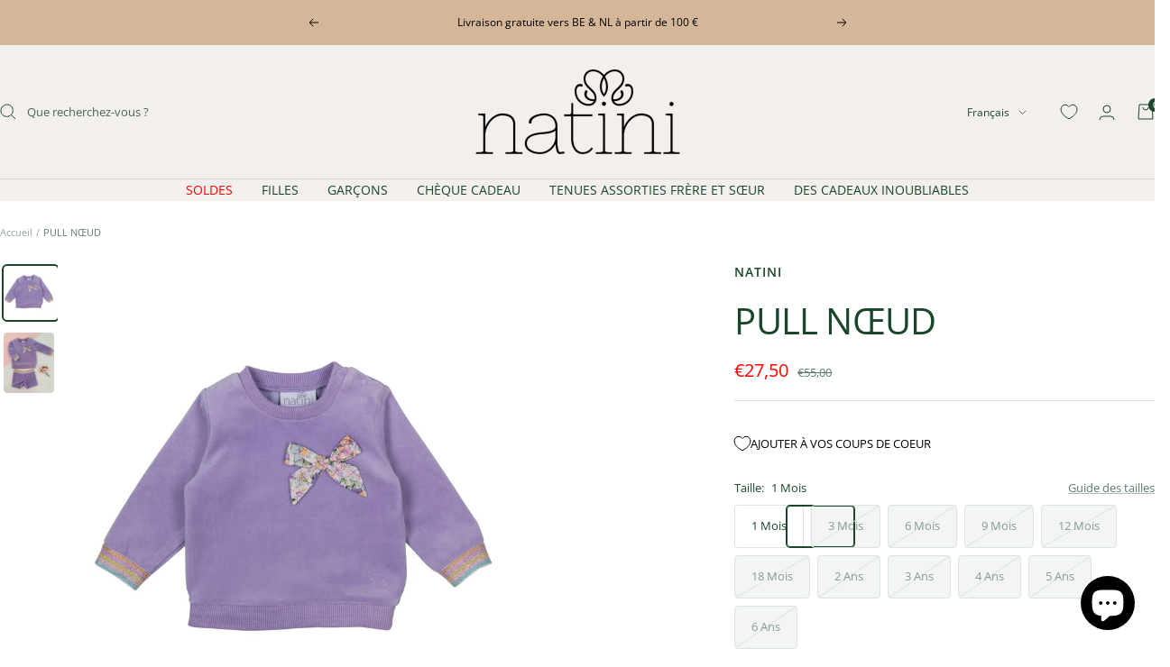

--- FILE ---
content_type: text/html; charset=utf-8
request_url: https://natini.be/fr/products/sweater-bow
body_size: 35503
content:
<!doctype html><html class="no-js" lang="fr" dir="ltr">
  <style>
.price--highlight {
    color: red !important;
}
     a[href="/collections/solden"] {
        color: red !important;
      }
       a[href="/fr/collections/solden"] {
        color: red !important;
      }

      a[href="/collections/black-friday"] {
  background: black !important;
  color: white !important;
  outline: 6px solid black; /* optioneel, voor extra ‘ruimte’ */
  outline-offset: -2px;    /* zodat het mooi aansluit */
}
      a[href="/collections/black-friday-meisjes"] {
  background: black !important;
  color: white !important;
  outline: 6px solid black; /* optioneel, voor extra ‘ruimte’ */
  outline-offset: -2px;    /* zodat het mooi aansluit */
}
      a[href="/collections/black-friday-jongens"] {
  background: black !important;
  color: white !important;
  outline: 6px solid black; /* optioneel, voor extra ‘ruimte’ */
  outline-offset: -2px;    /* zodat het mooi aansluit */
}
</style>
  
  <head>
    <meta charset="utf-8">
    <meta name="viewport" content="width=device-width, initial-scale=1.0, height=device-height, minimum-scale=1.0, maximum-scale=1.0">
    <meta name="theme-color" content="#f2efed">

    <title>PULL NŒUD</title><meta name="description" content="Pull sans capuche en tissu doux. Le pull a un nœud à imprimé floral sur le devant et une bande élastique de différentes couleurs sur les manches."><link rel="canonical" href="https://natini.be/fr/products/sweater-bow"><link rel="shortcut icon" href="//natini.be/cdn/shop/files/favicon-natini.png?v=1748957335&width=96" type="image/png"><link rel="preconnect" href="https://cdn.shopify.com">
    <link rel="dns-prefetch" href="https://productreviews.shopifycdn.com">
    <link rel="dns-prefetch" href="https://www.google-analytics.com"><link rel="preconnect" href="https://fonts.shopifycdn.com" crossorigin><link rel="preload" as="style" href="//natini.be/cdn/shop/t/24/assets/theme.css?v=163458540174351824671754311865">
    <link rel="preload" as="style" href="//natini.be/cdn/shop/t/24/assets/custom.css?v=3998365394597658901756816482">
    <link rel="preload" as="script" href="//natini.be/cdn/shop/t/24/assets/vendor.js?v=32643890569905814191748957591">
    <link rel="preload" as="script" href="//natini.be/cdn/shop/t/24/assets/theme.js?v=102670369255140150081749113773"><link rel="preload" as="fetch" href="/fr/products/sweater-bow.js" crossorigin><link rel="preload" as="script" href="//natini.be/cdn/shop/t/24/assets/flickity.js?v=176646718982628074891748957593"><meta property="og:type" content="product">
  <meta property="og:title" content="PULL NŒUD">
  <meta property="product:price:amount" content="27,50">
  <meta property="product:price:currency" content="EUR">
  <meta property="product:availability" content="in stock"><meta property="og:image" content="http://natini.be/cdn/shop/products/a3f34e617f8753512b8826e158d49a86.jpg?v=1755164233&width=1024">
  <meta property="og:image:secure_url" content="https://natini.be/cdn/shop/products/a3f34e617f8753512b8826e158d49a86.jpg?v=1755164233&width=1024">
  <meta property="og:image:width" content="1000">
  <meta property="og:image:height" content="1000"><meta property="og:description" content="Pull sans capuche en tissu doux. Le pull a un nœud à imprimé floral sur le devant et une bande élastique de différentes couleurs sur les manches."><meta property="og:url" content="https://natini.be/fr/products/sweater-bow">
<meta property="og:site_name" content="Natini"><meta name="twitter:card" content="summary"><meta name="twitter:title" content="PULL NŒUD">
  <meta name="twitter:description" content=" Pull sans capuche en tissu doux. Le pull a un nœud à imprimé floral sur le devant et une bande élastique de différentes couleurs sur les manches."><meta name="twitter:image" content="https://natini.be/cdn/shop/products/a3f34e617f8753512b8826e158d49a86.jpg?v=1755164233&width=1200">
  <meta name="twitter:image:alt" content="">
    <script type="application/ld+json">{"@context":"http:\/\/schema.org\/","@id":"\/fr\/products\/sweater-bow#product","@type":"ProductGroup","brand":{"@type":"Brand","name":"Natini"},"category":"Sweats et pulls","description":" Pull sans capuche en tissu doux. Le pull a un nœud à imprimé floral sur le devant et une bande élastique de différentes couleurs sur les manches.","hasVariant":[{"@id":"\/fr\/products\/sweater-bow?variant=42395830583514#variant","@type":"Product","gtin":"5404031332409","image":"https:\/\/natini.be\/cdn\/shop\/products\/a3f34e617f8753512b8826e158d49a86.jpg?v=1755164233\u0026width=1920","name":"PULL NŒUD - 1 Mois","offers":{"@id":"\/fr\/products\/sweater-bow?variant=42395830583514#offer","@type":"Offer","availability":"http:\/\/schema.org\/InStock","price":"27.50","priceCurrency":"EUR","url":"https:\/\/natini.be\/fr\/products\/sweater-bow?variant=42395830583514"},"sku":"5404031332409"},{"@id":"\/fr\/products\/sweater-bow?variant=42395830616282#variant","@type":"Product","gtin":"5404031332416","image":"https:\/\/natini.be\/cdn\/shop\/products\/a3f34e617f8753512b8826e158d49a86.jpg?v=1755164233\u0026width=1920","name":"PULL NŒUD - 3 Mois","offers":{"@id":"\/fr\/products\/sweater-bow?variant=42395830616282#offer","@type":"Offer","availability":"http:\/\/schema.org\/OutOfStock","price":"27.50","priceCurrency":"EUR","url":"https:\/\/natini.be\/fr\/products\/sweater-bow?variant=42395830616282"},"sku":"5404031332416"},{"@id":"\/fr\/products\/sweater-bow?variant=42395830649050#variant","@type":"Product","gtin":"5404031332423","image":"https:\/\/natini.be\/cdn\/shop\/products\/a3f34e617f8753512b8826e158d49a86.jpg?v=1755164233\u0026width=1920","name":"PULL NŒUD - 6 Mois","offers":{"@id":"\/fr\/products\/sweater-bow?variant=42395830649050#offer","@type":"Offer","availability":"http:\/\/schema.org\/OutOfStock","price":"27.50","priceCurrency":"EUR","url":"https:\/\/natini.be\/fr\/products\/sweater-bow?variant=42395830649050"},"sku":"5404031332423"},{"@id":"\/fr\/products\/sweater-bow?variant=42395830681818#variant","@type":"Product","gtin":"5404031332430","image":"https:\/\/natini.be\/cdn\/shop\/products\/a3f34e617f8753512b8826e158d49a86.jpg?v=1755164233\u0026width=1920","name":"PULL NŒUD - 9 Mois","offers":{"@id":"\/fr\/products\/sweater-bow?variant=42395830681818#offer","@type":"Offer","availability":"http:\/\/schema.org\/OutOfStock","price":"27.50","priceCurrency":"EUR","url":"https:\/\/natini.be\/fr\/products\/sweater-bow?variant=42395830681818"},"sku":"5404031332430"},{"@id":"\/fr\/products\/sweater-bow?variant=42395830714586#variant","@type":"Product","gtin":"5404031332447","image":"https:\/\/natini.be\/cdn\/shop\/products\/a3f34e617f8753512b8826e158d49a86.jpg?v=1755164233\u0026width=1920","name":"PULL NŒUD - 12 Mois","offers":{"@id":"\/fr\/products\/sweater-bow?variant=42395830714586#offer","@type":"Offer","availability":"http:\/\/schema.org\/OutOfStock","price":"27.50","priceCurrency":"EUR","url":"https:\/\/natini.be\/fr\/products\/sweater-bow?variant=42395830714586"},"sku":"5404031332447"},{"@id":"\/fr\/products\/sweater-bow?variant=42395830747354#variant","@type":"Product","gtin":"5404031332454","image":"https:\/\/natini.be\/cdn\/shop\/products\/a3f34e617f8753512b8826e158d49a86.jpg?v=1755164233\u0026width=1920","name":"PULL NŒUD - 18 Mois","offers":{"@id":"\/fr\/products\/sweater-bow?variant=42395830747354#offer","@type":"Offer","availability":"http:\/\/schema.org\/OutOfStock","price":"27.50","priceCurrency":"EUR","url":"https:\/\/natini.be\/fr\/products\/sweater-bow?variant=42395830747354"},"sku":"5404031332454"},{"@id":"\/fr\/products\/sweater-bow?variant=42395830780122#variant","@type":"Product","gtin":"5404031332461","image":"https:\/\/natini.be\/cdn\/shop\/products\/a3f34e617f8753512b8826e158d49a86.jpg?v=1755164233\u0026width=1920","name":"PULL NŒUD - 2 Ans","offers":{"@id":"\/fr\/products\/sweater-bow?variant=42395830780122#offer","@type":"Offer","availability":"http:\/\/schema.org\/OutOfStock","price":"27.50","priceCurrency":"EUR","url":"https:\/\/natini.be\/fr\/products\/sweater-bow?variant=42395830780122"},"sku":"5404031332461"},{"@id":"\/fr\/products\/sweater-bow?variant=42395830812890#variant","@type":"Product","gtin":"5404031332478","image":"https:\/\/natini.be\/cdn\/shop\/products\/a3f34e617f8753512b8826e158d49a86.jpg?v=1755164233\u0026width=1920","name":"PULL NŒUD - 3 Ans","offers":{"@id":"\/fr\/products\/sweater-bow?variant=42395830812890#offer","@type":"Offer","availability":"http:\/\/schema.org\/OutOfStock","price":"27.50","priceCurrency":"EUR","url":"https:\/\/natini.be\/fr\/products\/sweater-bow?variant=42395830812890"},"sku":"5404031332478"},{"@id":"\/fr\/products\/sweater-bow?variant=42395830845658#variant","@type":"Product","gtin":"5404031332485","image":"https:\/\/natini.be\/cdn\/shop\/products\/a3f34e617f8753512b8826e158d49a86.jpg?v=1755164233\u0026width=1920","name":"PULL NŒUD - 4 Ans","offers":{"@id":"\/fr\/products\/sweater-bow?variant=42395830845658#offer","@type":"Offer","availability":"http:\/\/schema.org\/OutOfStock","price":"27.50","priceCurrency":"EUR","url":"https:\/\/natini.be\/fr\/products\/sweater-bow?variant=42395830845658"},"sku":"5404031332485"},{"@id":"\/fr\/products\/sweater-bow?variant=42395830878426#variant","@type":"Product","gtin":"5404031332492","image":"https:\/\/natini.be\/cdn\/shop\/products\/a3f34e617f8753512b8826e158d49a86.jpg?v=1755164233\u0026width=1920","name":"PULL NŒUD - 5 Ans","offers":{"@id":"\/fr\/products\/sweater-bow?variant=42395830878426#offer","@type":"Offer","availability":"http:\/\/schema.org\/OutOfStock","price":"27.50","priceCurrency":"EUR","url":"https:\/\/natini.be\/fr\/products\/sweater-bow?variant=42395830878426"},"sku":"5404031332492"},{"@id":"\/fr\/products\/sweater-bow?variant=42395830911194#variant","@type":"Product","gtin":"5404031332508","image":"https:\/\/natini.be\/cdn\/shop\/products\/a3f34e617f8753512b8826e158d49a86.jpg?v=1755164233\u0026width=1920","name":"PULL NŒUD - 6 Ans","offers":{"@id":"\/fr\/products\/sweater-bow?variant=42395830911194#offer","@type":"Offer","availability":"http:\/\/schema.org\/OutOfStock","price":"27.50","priceCurrency":"EUR","url":"https:\/\/natini.be\/fr\/products\/sweater-bow?variant=42395830911194"},"sku":"5404031332508"}],"name":"PULL NŒUD","productGroupID":"7541737619674","url":"https:\/\/natini.be\/fr\/products\/sweater-bow"}</script><script type="application/ld+json">
  {
    "@context": "https://schema.org",
    "@type": "BreadcrumbList",
    "itemListElement": [{
        "@type": "ListItem",
        "position": 1,
        "name": "Accueil",
        "item": "https://natini.be"
      },{
            "@type": "ListItem",
            "position": 2,
            "name": "PULL NŒUD",
            "item": "https://natini.be/fr/products/sweater-bow"
          }]
  }
</script>
    <link rel="preload" href="//natini.be/cdn/fonts/open_sans/opensans_n4.c32e4d4eca5273f6d4ee95ddf54b5bbb75fc9b61.woff2" as="font" type="font/woff2" crossorigin><link rel="preload" href="//natini.be/cdn/fonts/open_sans/opensans_n4.c32e4d4eca5273f6d4ee95ddf54b5bbb75fc9b61.woff2" as="font" type="font/woff2" crossorigin><style>
  /* Typography (heading) */
  @font-face {
  font-family: "Open Sans";
  font-weight: 400;
  font-style: normal;
  font-display: swap;
  src: url("//natini.be/cdn/fonts/open_sans/opensans_n4.c32e4d4eca5273f6d4ee95ddf54b5bbb75fc9b61.woff2") format("woff2"),
       url("//natini.be/cdn/fonts/open_sans/opensans_n4.5f3406f8d94162b37bfa232b486ac93ee892406d.woff") format("woff");
}

@font-face {
  font-family: "Open Sans";
  font-weight: 400;
  font-style: italic;
  font-display: swap;
  src: url("//natini.be/cdn/fonts/open_sans/opensans_i4.6f1d45f7a46916cc95c694aab32ecbf7509cbf33.woff2") format("woff2"),
       url("//natini.be/cdn/fonts/open_sans/opensans_i4.4efaa52d5a57aa9a57c1556cc2b7465d18839daa.woff") format("woff");
}

/* Typography (body) */
  @font-face {
  font-family: "Open Sans";
  font-weight: 400;
  font-style: normal;
  font-display: swap;
  src: url("//natini.be/cdn/fonts/open_sans/opensans_n4.c32e4d4eca5273f6d4ee95ddf54b5bbb75fc9b61.woff2") format("woff2"),
       url("//natini.be/cdn/fonts/open_sans/opensans_n4.5f3406f8d94162b37bfa232b486ac93ee892406d.woff") format("woff");
}

@font-face {
  font-family: "Open Sans";
  font-weight: 400;
  font-style: italic;
  font-display: swap;
  src: url("//natini.be/cdn/fonts/open_sans/opensans_i4.6f1d45f7a46916cc95c694aab32ecbf7509cbf33.woff2") format("woff2"),
       url("//natini.be/cdn/fonts/open_sans/opensans_i4.4efaa52d5a57aa9a57c1556cc2b7465d18839daa.woff") format("woff");
}

@font-face {
  font-family: "Open Sans";
  font-weight: 600;
  font-style: normal;
  font-display: swap;
  src: url("//natini.be/cdn/fonts/open_sans/opensans_n6.15aeff3c913c3fe570c19cdfeed14ce10d09fb08.woff2") format("woff2"),
       url("//natini.be/cdn/fonts/open_sans/opensans_n6.14bef14c75f8837a87f70ce22013cb146ee3e9f3.woff") format("woff");
}

@font-face {
  font-family: "Open Sans";
  font-weight: 600;
  font-style: italic;
  font-display: swap;
  src: url("//natini.be/cdn/fonts/open_sans/opensans_i6.828bbc1b99433eacd7d50c9f0c1bfe16f27b89a3.woff2") format("woff2"),
       url("//natini.be/cdn/fonts/open_sans/opensans_i6.a79e1402e2bbd56b8069014f43ff9c422c30d057.woff") format("woff");
}

:root {--heading-color: 25, 70, 41;
    --text-color: 25, 70, 41;
    --background: 255, 255, 255;
    --secondary-background: 255, 255, 255;
    --border-color: 221, 227, 223;
    --border-color-darker: 163, 181, 169;
    --success-color: 46, 158, 123;
    --success-background: 213, 236, 229;
    --error-color: 239, 0, 0;
    --error-background: 254, 237, 237;
    --primary-button-background: 69, 117, 168;
    --primary-button-text-color: 0, 0, 0;
    --secondary-button-background: 179, 199, 232;
    --secondary-button-text-color: 0, 0, 0;
    --product-star-rating: 212, 183, 153;
    --product-on-sale-accent: 179, 199, 232;
    --product-sold-out-accent: 239, 0, 0;
    --product-custom-label-background: 179, 199, 232;
    --product-custom-label-text-color: 0, 0, 0;
    --product-custom-label-2-background: 212, 183, 153;
    --product-custom-label-2-text-color: 0, 0, 0;
    --product-low-stock-text-color: 101, 149, 228;
    --product-in-stock-text-color: 46, 158, 123;
    --loading-bar-background: 25, 70, 41;

    /* We duplicate some "base" colors as root colors, which is useful to use on drawer elements or popover without. Those should not be overridden to avoid issues */
    --root-heading-color: 25, 70, 41;
    --root-text-color: 25, 70, 41;
    --root-background: 255, 255, 255;
    --root-border-color: 221, 227, 223;
    --root-primary-button-background: 69, 117, 168;
    --root-primary-button-text-color: 0, 0, 0;

    --base-font-size: 13px;
    --heading-font-family: "Open Sans", sans-serif;
    --heading-font-weight: 400;
    --heading-font-style: normal;
    --heading-text-transform: uppercase;
    --text-font-family: "Open Sans", sans-serif;
    --text-font-weight: 400;
    --text-font-style: normal;
    --text-font-bold-weight: 600;

    /* Typography (font size) */
    --heading-xxsmall-font-size: 11px;
    --heading-xsmall-font-size: 11px;
    --heading-small-font-size: 13px;
    --heading-large-font-size: 40px;
    --heading-h1-font-size: 40px;
    --heading-h2-font-size: 32px;
    --heading-h3-font-size: 28px;
    --heading-h4-font-size: 26px;
    --heading-h5-font-size: 22px;
    --heading-h6-font-size: 18px;

    /* Control the look and feel of the theme by changing radius of various elements */
    --button-border-radius: 4px;
    --block-border-radius: 8px;
    --block-border-radius-reduced: 4px;
    --color-swatch-border-radius: 100%;

    /* Button size */
    --button-height: 48px;
    --button-small-height: 40px;

    /* Form related */
    --form-input-field-height: 48px;
    --form-input-gap: 16px;
    --form-submit-margin: 24px;

    /* Product listing related variables */
    --product-list-block-spacing: 32px;

    /* Video related */
    --play-button-background: 255, 255, 255;
    --play-button-arrow: 25, 70, 41;

    /* RTL support */
    --transform-logical-flip: 1;
    --transform-origin-start: left;
    --transform-origin-end: right;

    /* Other */
    --zoom-cursor-svg-url: url(//natini.be/cdn/shop/t/24/assets/zoom-cursor.svg?v=80419835942458176111763802848);
    --arrow-right-svg-url: url(//natini.be/cdn/shop/t/24/assets/arrow-right.svg?v=157656239667362194191763802847);
    --arrow-left-svg-url: url(//natini.be/cdn/shop/t/24/assets/arrow-left.svg?v=117536148878749665931763802848);

    /* Some useful variables that we can reuse in our CSS. Some explanation are needed for some of them:
       - container-max-width-minus-gutters: represents the container max width without the edge gutters
       - container-outer-width: considering the screen width, represent all the space outside the container
       - container-outer-margin: same as container-outer-width but get set to 0 inside a container
       - container-inner-width: the effective space inside the container (minus gutters)
       - grid-column-width: represents the width of a single column of the grid
       - vertical-breather: this is a variable that defines the global "spacing" between sections, and inside the section
                            to create some "breath" and minimum spacing
     */
    --container-max-width: 1600px;
    --container-gutter: 24px;
    --container-max-width-minus-gutters: calc(var(--container-max-width) - (var(--container-gutter)) * 2);
    --container-outer-width: max(calc((100vw - var(--container-max-width-minus-gutters)) / 2), var(--container-gutter));
    --container-outer-margin: var(--container-outer-width);
    --container-inner-width: calc(100vw - var(--container-outer-width) * 2);

    --grid-column-count: 10;
    --grid-gap: 24px;
    --grid-column-width: calc((100vw - var(--container-outer-width) * 2 - var(--grid-gap) * (var(--grid-column-count) - 1)) / var(--grid-column-count));

    --vertical-breather: 48px;
    --vertical-breather-tight: 48px;

    /* Shopify related variables */
    --payment-terms-background-color: #FFFFFF;
  }

  @media screen and (min-width: 741px) {
    :root {
      --container-gutter: 40px;
      --grid-column-count: 20;
      --vertical-breather: 64px;
      --vertical-breather-tight: 64px;

      /* Typography (font size) */
      --heading-xsmall-font-size: 13px;
      --heading-small-font-size: 14px;
      --heading-large-font-size: 58px;
      --heading-h1-font-size: 58px;
      --heading-h2-font-size: 44px;
      --heading-h3-font-size: 36px;
      --heading-h4-font-size: 28px;
      --heading-h5-font-size: 22px;
      --heading-h6-font-size: 20px;

      /* Form related */
      --form-input-field-height: 52px;
      --form-submit-margin: 32px;

      /* Button size */
      --button-height: 52px;
      --button-small-height: 44px;
    }
  }

  @media screen and (min-width: 1200px) {
    :root {
      --vertical-breather: 80px;
      --vertical-breather-tight: 64px;
      --product-list-block-spacing: 48px;

      /* Typography */
      --heading-large-font-size: 72px;
      --heading-h1-font-size: 62px;
      --heading-h2-font-size: 54px;
      --heading-h3-font-size: 40px;
      --heading-h4-font-size: 34px;
      --heading-h5-font-size: 26px;
      --heading-h6-font-size: 18px;
    }
  }

  @media screen and (min-width: 1600px) {
    :root {
      --vertical-breather: 90px;
      --vertical-breather-tight: 64px;
    }
  }
</style>
    <script>
  // This allows to expose several variables to the global scope, to be used in scripts
  window.themeVariables = {
    settings: {
      direction: "ltr",
      pageType: "product",
      cartCount: 0,
      moneyFormat: "€{{amount_with_comma_separator}}",
      moneyWithCurrencyFormat: "€{{amount_with_comma_separator}} EUR",
      showVendor: false,
      discountMode: "percentage",
      currencyCodeEnabled: false,
      cartType: "drawer",
      cartCurrency: "EUR",
      mobileZoomFactor: 2.5
    },

    routes: {
      host: "natini.be",
      rootUrl: "\/fr",
      rootUrlWithoutSlash: "\/fr",
      cartUrl: "\/fr\/cart",
      cartAddUrl: "\/fr\/cart\/add",
      cartChangeUrl: "\/fr\/cart\/change",
      searchUrl: "\/fr\/search",
      predictiveSearchUrl: "\/fr\/search\/suggest",
      productRecommendationsUrl: "\/fr\/recommendations\/products"
    },

    strings: {
      accessibilityDelete: "Supprimer",
      accessibilityClose: "Fermer",
      collectionSoldOut: "Epuisé",
      collectionDiscount: "Economisez @savings@",
      productSalePrice: "Prix de vente",
      productRegularPrice: "Prix normal",
      productFormUnavailable: "Indisponible",
      productFormSoldOut: "Indisponible",
      productFormPreOrder: "Pre-commander",
      productFormAddToCart: "Ajouter au panier",
      searchNoResults: "Aucun résultat n\u0026#39;a été retourné.",
      searchNewSearch: "Nouvelle recherche",
      searchProducts: "Produits",
      searchArticles: "Blog",
      searchPages: "Pages",
      searchCollections: "Collections",
      cartViewCart: "Voir panier",
      cartItemAdded: "Produit ajouté à votre panier !",
      cartItemAddedShort: "Ajouté au panier !",
      cartAddOrderNote: "Texte personnalisé pour mon cadeau",
      cartEditOrderNote: "Texte personnalisé pour mon cadeau",
      shippingEstimatorNoResults: "Désolé, nous ne livrons pas à votre destination.",
      shippingEstimatorOneResult: "Il y a un frais d\u0026#39;envoi pour votre adresse :",
      shippingEstimatorMultipleResults: "Il y a plusieurs frais d\u0026#39;envoi pour votre adresse :",
      shippingEstimatorError: "Une ou plusieurs erreurs se sont produites lors de la récupération des frais d\u0026#39;envoi :"
    },

    libs: {
      flickity: "\/\/natini.be\/cdn\/shop\/t\/24\/assets\/flickity.js?v=176646718982628074891748957593",
      photoswipe: "\/\/natini.be\/cdn\/shop\/t\/24\/assets\/photoswipe.js?v=132268647426145925301748957595",
      qrCode: "\/\/natini.be\/cdn\/shopifycloud\/storefront\/assets\/themes_support\/vendor\/qrcode-3f2b403b.js"
    },

    breakpoints: {
      phone: 'screen and (max-width: 740px)',
      tablet: 'screen and (min-width: 741px) and (max-width: 999px)',
      tabletAndUp: 'screen and (min-width: 741px)',
      pocket: 'screen and (max-width: 999px)',
      lap: 'screen and (min-width: 1000px) and (max-width: 1199px)',
      lapAndUp: 'screen and (min-width: 1000px)',
      desktop: 'screen and (min-width: 1200px)',
      wide: 'screen and (min-width: 1400px)'
    }
  };

  window.addEventListener('pageshow', async () => {
    const cartContent = await (await fetch(`${window.themeVariables.routes.cartUrl}.js`, {cache: 'reload'})).json();
    document.documentElement.dispatchEvent(new CustomEvent('cart:refresh', {detail: {cart: cartContent}}));
  });

  if ('noModule' in HTMLScriptElement.prototype) {
    // Old browsers (like IE) that does not support module will be considered as if not executing JS at all
    document.documentElement.className = document.documentElement.className.replace('no-js', 'js');

    requestAnimationFrame(() => {
      const viewportHeight = (window.visualViewport ? window.visualViewport.height : document.documentElement.clientHeight);
      document.documentElement.style.setProperty('--window-height',viewportHeight + 'px');
    });
  }// We save the product ID in local storage to be eventually used for recently viewed section
    try {
      const items = JSON.parse(localStorage.getItem('theme:recently-viewed-products') || '[]');

      // We check if the current product already exists, and if it does not, we add it at the start
      if (!items.includes(7541737619674)) {
        items.unshift(7541737619674);
      }

      localStorage.setItem('theme:recently-viewed-products', JSON.stringify(items.slice(0, 20)));
    } catch (e) {
      // Safari in private mode does not allow setting item, we silently fail
    }</script>

    <link rel="stylesheet" href="//natini.be/cdn/shop/t/24/assets/theme.css?v=163458540174351824671754311865">
    <link rel="stylesheet" href="//natini.be/cdn/shop/t/24/assets/custom.css?v=3998365394597658901756816482">
    <script src="//natini.be/cdn/shop/t/24/assets/vendor.js?v=32643890569905814191748957591" defer></script>
    <script src="//natini.be/cdn/shop/t/24/assets/theme.js?v=102670369255140150081749113773" defer></script>
    <script src="//natini.be/cdn/shop/t/24/assets/custom.js?v=84594952516741971651749060416" defer></script>

    <script>window.performance && window.performance.mark && window.performance.mark('shopify.content_for_header.start');</script><meta name="facebook-domain-verification" content="eq2pdiwocwd0o4nyqshla6cayva3q2">
<meta name="google-site-verification" content="asd6lpUTIXHNovv6DGhwo6pGmsSwtEI5QG17yugDlqo">
<meta name="google-site-verification" content="N7VzF7xMYvhGM57Bnu7E3sNG4ehuZ7DzjvpHhvPtL-A">
<meta id="shopify-digital-wallet" name="shopify-digital-wallet" content="/61407723738/digital_wallets/dialog">
<link rel="alternate" hreflang="x-default" href="https://natini.be/products/sweater-bow">
<link rel="alternate" hreflang="nl" href="https://natini.be/products/sweater-bow">
<link rel="alternate" hreflang="en" href="https://natini.be/en/products/sweater-bow">
<link rel="alternate" hreflang="fr" href="https://natini.be/fr/products/sweater-bow">
<link rel="alternate" type="application/json+oembed" href="https://natini.be/fr/products/sweater-bow.oembed">
<script async="async" src="/checkouts/internal/preloads.js?locale=fr-BE"></script>
<script id="shopify-features" type="application/json">{"accessToken":"24984c0459a3b305076b68a3ebe396e5","betas":["rich-media-storefront-analytics"],"domain":"natini.be","predictiveSearch":true,"shopId":61407723738,"locale":"fr"}</script>
<script>var Shopify = Shopify || {};
Shopify.shop = "vincent-671.myshopify.com";
Shopify.locale = "fr";
Shopify.currency = {"active":"EUR","rate":"1.0"};
Shopify.country = "BE";
Shopify.theme = {"name":"natini\/main","id":181854044485,"schema_name":"Focal","schema_version":"12.4.0","theme_store_id":null,"role":"main"};
Shopify.theme.handle = "null";
Shopify.theme.style = {"id":null,"handle":null};
Shopify.cdnHost = "natini.be/cdn";
Shopify.routes = Shopify.routes || {};
Shopify.routes.root = "/fr/";</script>
<script type="module">!function(o){(o.Shopify=o.Shopify||{}).modules=!0}(window);</script>
<script>!function(o){function n(){var o=[];function n(){o.push(Array.prototype.slice.apply(arguments))}return n.q=o,n}var t=o.Shopify=o.Shopify||{};t.loadFeatures=n(),t.autoloadFeatures=n()}(window);</script>
<script id="shop-js-analytics" type="application/json">{"pageType":"product"}</script>
<script defer="defer" async type="module" src="//natini.be/cdn/shopifycloud/shop-js/modules/v2/client.init-shop-cart-sync_BcDpqI9l.fr.esm.js"></script>
<script defer="defer" async type="module" src="//natini.be/cdn/shopifycloud/shop-js/modules/v2/chunk.common_a1Rf5Dlz.esm.js"></script>
<script defer="defer" async type="module" src="//natini.be/cdn/shopifycloud/shop-js/modules/v2/chunk.modal_Djra7sW9.esm.js"></script>
<script type="module">
  await import("//natini.be/cdn/shopifycloud/shop-js/modules/v2/client.init-shop-cart-sync_BcDpqI9l.fr.esm.js");
await import("//natini.be/cdn/shopifycloud/shop-js/modules/v2/chunk.common_a1Rf5Dlz.esm.js");
await import("//natini.be/cdn/shopifycloud/shop-js/modules/v2/chunk.modal_Djra7sW9.esm.js");

  window.Shopify.SignInWithShop?.initShopCartSync?.({"fedCMEnabled":true,"windoidEnabled":true});

</script>
<script>(function() {
  var isLoaded = false;
  function asyncLoad() {
    if (isLoaded) return;
    isLoaded = true;
    var urls = ["https:\/\/plugin.brevo.com\/integrations\/api\/automation\/script?user_connection_id=62b9698ae4dd66790c0409d9\u0026ma-key=9o4zpb0zb5d2d4822zw90qd9\u0026shop=vincent-671.myshopify.com","https:\/\/plugin.brevo.com\/integrations\/api\/sy\/cart_tracking\/script?user_connection_id=62b9698ae4dd66790c0409d9\u0026ma-key=9o4zpb0zb5d2d4822zw90qd9\u0026shop=vincent-671.myshopify.com"];
    for (var i = 0; i < urls.length; i++) {
      var s = document.createElement('script');
      s.type = 'text/javascript';
      s.async = true;
      s.src = urls[i];
      var x = document.getElementsByTagName('script')[0];
      x.parentNode.insertBefore(s, x);
    }
  };
  if(window.attachEvent) {
    window.attachEvent('onload', asyncLoad);
  } else {
    window.addEventListener('load', asyncLoad, false);
  }
})();</script>
<script id="__st">var __st={"a":61407723738,"offset":3600,"reqid":"5a365334-8e19-4ec9-b8eb-a0393e8ca850-1769297124","pageurl":"natini.be\/fr\/products\/sweater-bow","u":"3087f67d625c","p":"product","rtyp":"product","rid":7541737619674};</script>
<script>window.ShopifyPaypalV4VisibilityTracking = true;</script>
<script id="captcha-bootstrap">!function(){'use strict';const t='contact',e='account',n='new_comment',o=[[t,t],['blogs',n],['comments',n],[t,'customer']],c=[[e,'customer_login'],[e,'guest_login'],[e,'recover_customer_password'],[e,'create_customer']],r=t=>t.map((([t,e])=>`form[action*='/${t}']:not([data-nocaptcha='true']) input[name='form_type'][value='${e}']`)).join(','),a=t=>()=>t?[...document.querySelectorAll(t)].map((t=>t.form)):[];function s(){const t=[...o],e=r(t);return a(e)}const i='password',u='form_key',d=['recaptcha-v3-token','g-recaptcha-response','h-captcha-response',i],f=()=>{try{return window.sessionStorage}catch{return}},m='__shopify_v',_=t=>t.elements[u];function p(t,e,n=!1){try{const o=window.sessionStorage,c=JSON.parse(o.getItem(e)),{data:r}=function(t){const{data:e,action:n}=t;return t[m]||n?{data:e,action:n}:{data:t,action:n}}(c);for(const[e,n]of Object.entries(r))t.elements[e]&&(t.elements[e].value=n);n&&o.removeItem(e)}catch(o){console.error('form repopulation failed',{error:o})}}const l='form_type',E='cptcha';function T(t){t.dataset[E]=!0}const w=window,h=w.document,L='Shopify',v='ce_forms',y='captcha';let A=!1;((t,e)=>{const n=(g='f06e6c50-85a8-45c8-87d0-21a2b65856fe',I='https://cdn.shopify.com/shopifycloud/storefront-forms-hcaptcha/ce_storefront_forms_captcha_hcaptcha.v1.5.2.iife.js',D={infoText:'Protégé par hCaptcha',privacyText:'Confidentialité',termsText:'Conditions'},(t,e,n)=>{const o=w[L][v],c=o.bindForm;if(c)return c(t,g,e,D).then(n);var r;o.q.push([[t,g,e,D],n]),r=I,A||(h.body.append(Object.assign(h.createElement('script'),{id:'captcha-provider',async:!0,src:r})),A=!0)});var g,I,D;w[L]=w[L]||{},w[L][v]=w[L][v]||{},w[L][v].q=[],w[L][y]=w[L][y]||{},w[L][y].protect=function(t,e){n(t,void 0,e),T(t)},Object.freeze(w[L][y]),function(t,e,n,w,h,L){const[v,y,A,g]=function(t,e,n){const i=e?o:[],u=t?c:[],d=[...i,...u],f=r(d),m=r(i),_=r(d.filter((([t,e])=>n.includes(e))));return[a(f),a(m),a(_),s()]}(w,h,L),I=t=>{const e=t.target;return e instanceof HTMLFormElement?e:e&&e.form},D=t=>v().includes(t);t.addEventListener('submit',(t=>{const e=I(t);if(!e)return;const n=D(e)&&!e.dataset.hcaptchaBound&&!e.dataset.recaptchaBound,o=_(e),c=g().includes(e)&&(!o||!o.value);(n||c)&&t.preventDefault(),c&&!n&&(function(t){try{if(!f())return;!function(t){const e=f();if(!e)return;const n=_(t);if(!n)return;const o=n.value;o&&e.removeItem(o)}(t);const e=Array.from(Array(32),(()=>Math.random().toString(36)[2])).join('');!function(t,e){_(t)||t.append(Object.assign(document.createElement('input'),{type:'hidden',name:u})),t.elements[u].value=e}(t,e),function(t,e){const n=f();if(!n)return;const o=[...t.querySelectorAll(`input[type='${i}']`)].map((({name:t})=>t)),c=[...d,...o],r={};for(const[a,s]of new FormData(t).entries())c.includes(a)||(r[a]=s);n.setItem(e,JSON.stringify({[m]:1,action:t.action,data:r}))}(t,e)}catch(e){console.error('failed to persist form',e)}}(e),e.submit())}));const S=(t,e)=>{t&&!t.dataset[E]&&(n(t,e.some((e=>e===t))),T(t))};for(const o of['focusin','change'])t.addEventListener(o,(t=>{const e=I(t);D(e)&&S(e,y())}));const B=e.get('form_key'),M=e.get(l),P=B&&M;t.addEventListener('DOMContentLoaded',(()=>{const t=y();if(P)for(const e of t)e.elements[l].value===M&&p(e,B);[...new Set([...A(),...v().filter((t=>'true'===t.dataset.shopifyCaptcha))])].forEach((e=>S(e,t)))}))}(h,new URLSearchParams(w.location.search),n,t,e,['guest_login'])})(!0,!0)}();</script>
<script integrity="sha256-4kQ18oKyAcykRKYeNunJcIwy7WH5gtpwJnB7kiuLZ1E=" data-source-attribution="shopify.loadfeatures" defer="defer" src="//natini.be/cdn/shopifycloud/storefront/assets/storefront/load_feature-a0a9edcb.js" crossorigin="anonymous"></script>
<script data-source-attribution="shopify.dynamic_checkout.dynamic.init">var Shopify=Shopify||{};Shopify.PaymentButton=Shopify.PaymentButton||{isStorefrontPortableWallets:!0,init:function(){window.Shopify.PaymentButton.init=function(){};var t=document.createElement("script");t.src="https://natini.be/cdn/shopifycloud/portable-wallets/latest/portable-wallets.fr.js",t.type="module",document.head.appendChild(t)}};
</script>
<script data-source-attribution="shopify.dynamic_checkout.buyer_consent">
  function portableWalletsHideBuyerConsent(e){var t=document.getElementById("shopify-buyer-consent"),n=document.getElementById("shopify-subscription-policy-button");t&&n&&(t.classList.add("hidden"),t.setAttribute("aria-hidden","true"),n.removeEventListener("click",e))}function portableWalletsShowBuyerConsent(e){var t=document.getElementById("shopify-buyer-consent"),n=document.getElementById("shopify-subscription-policy-button");t&&n&&(t.classList.remove("hidden"),t.removeAttribute("aria-hidden"),n.addEventListener("click",e))}window.Shopify?.PaymentButton&&(window.Shopify.PaymentButton.hideBuyerConsent=portableWalletsHideBuyerConsent,window.Shopify.PaymentButton.showBuyerConsent=portableWalletsShowBuyerConsent);
</script>
<script data-source-attribution="shopify.dynamic_checkout.cart.bootstrap">document.addEventListener("DOMContentLoaded",(function(){function t(){return document.querySelector("shopify-accelerated-checkout-cart, shopify-accelerated-checkout")}if(t())Shopify.PaymentButton.init();else{new MutationObserver((function(e,n){t()&&(Shopify.PaymentButton.init(),n.disconnect())})).observe(document.body,{childList:!0,subtree:!0})}}));
</script>
<script id='scb4127' type='text/javascript' async='' src='https://natini.be/cdn/shopifycloud/privacy-banner/storefront-banner.js'></script>
<script>window.performance && window.performance.mark && window.performance.mark('shopify.content_for_header.end');</script>
  <!-- BEGIN app block: shopify://apps/klaviyo-email-marketing-sms/blocks/klaviyo-onsite-embed/2632fe16-c075-4321-a88b-50b567f42507 -->












  <script async src="https://static.klaviyo.com/onsite/js/SLWCTF/klaviyo.js?company_id=SLWCTF"></script>
  <script>!function(){if(!window.klaviyo){window._klOnsite=window._klOnsite||[];try{window.klaviyo=new Proxy({},{get:function(n,i){return"push"===i?function(){var n;(n=window._klOnsite).push.apply(n,arguments)}:function(){for(var n=arguments.length,o=new Array(n),w=0;w<n;w++)o[w]=arguments[w];var t="function"==typeof o[o.length-1]?o.pop():void 0,e=new Promise((function(n){window._klOnsite.push([i].concat(o,[function(i){t&&t(i),n(i)}]))}));return e}}})}catch(n){window.klaviyo=window.klaviyo||[],window.klaviyo.push=function(){var n;(n=window._klOnsite).push.apply(n,arguments)}}}}();</script>

  
    <script id="viewed_product">
      if (item == null) {
        var _learnq = _learnq || [];

        var MetafieldReviews = null
        var MetafieldYotpoRating = null
        var MetafieldYotpoCount = null
        var MetafieldLooxRating = null
        var MetafieldLooxCount = null
        var okendoProduct = null
        var okendoProductReviewCount = null
        var okendoProductReviewAverageValue = null
        try {
          // The following fields are used for Customer Hub recently viewed in order to add reviews.
          // This information is not part of __kla_viewed. Instead, it is part of __kla_viewed_reviewed_items
          MetafieldReviews = {};
          MetafieldYotpoRating = null
          MetafieldYotpoCount = null
          MetafieldLooxRating = null
          MetafieldLooxCount = null

          okendoProduct = null
          // If the okendo metafield is not legacy, it will error, which then requires the new json formatted data
          if (okendoProduct && 'error' in okendoProduct) {
            okendoProduct = null
          }
          okendoProductReviewCount = okendoProduct ? okendoProduct.reviewCount : null
          okendoProductReviewAverageValue = okendoProduct ? okendoProduct.reviewAverageValue : null
        } catch (error) {
          console.error('Error in Klaviyo onsite reviews tracking:', error);
        }

        var item = {
          Name: "PULL NŒUD",
          ProductID: 7541737619674,
          Categories: ["0-2 ans","3 à 10 ans","Outlet","Outlet Filles","Outlet SS","Outlet SS Meisjes","Soldes","Soldes Filles"],
          ImageURL: "https://natini.be/cdn/shop/products/a3f34e617f8753512b8826e158d49a86_grande.jpg?v=1755164233",
          URL: "https://natini.be/fr/products/sweater-bow",
          Brand: "Natini",
          Price: "€27,50",
          Value: "27,50",
          CompareAtPrice: "€55,00"
        };
        _learnq.push(['track', 'Viewed Product', item]);
        _learnq.push(['trackViewedItem', {
          Title: item.Name,
          ItemId: item.ProductID,
          Categories: item.Categories,
          ImageUrl: item.ImageURL,
          Url: item.URL,
          Metadata: {
            Brand: item.Brand,
            Price: item.Price,
            Value: item.Value,
            CompareAtPrice: item.CompareAtPrice
          },
          metafields:{
            reviews: MetafieldReviews,
            yotpo:{
              rating: MetafieldYotpoRating,
              count: MetafieldYotpoCount,
            },
            loox:{
              rating: MetafieldLooxRating,
              count: MetafieldLooxCount,
            },
            okendo: {
              rating: okendoProductReviewAverageValue,
              count: okendoProductReviewCount,
            }
          }
        }]);
      }
    </script>
  




  <script>
    window.klaviyoReviewsProductDesignMode = false
  </script>







<!-- END app block --><link href="https://cdn.shopify.com/extensions/019be7a1-4e55-70a8-959d-ea5101b70f67/swish-wishlist-king-219/assets/component-wishlist-button-block.css" rel="stylesheet" type="text/css" media="all">
<script src="https://cdn.shopify.com/extensions/e8878072-2f6b-4e89-8082-94b04320908d/inbox-1254/assets/inbox-chat-loader.js" type="text/javascript" defer="defer"></script>
<link href="https://monorail-edge.shopifysvc.com" rel="dns-prefetch">
<script>(function(){if ("sendBeacon" in navigator && "performance" in window) {try {var session_token_from_headers = performance.getEntriesByType('navigation')[0].serverTiming.find(x => x.name == '_s').description;} catch {var session_token_from_headers = undefined;}var session_cookie_matches = document.cookie.match(/_shopify_s=([^;]*)/);var session_token_from_cookie = session_cookie_matches && session_cookie_matches.length === 2 ? session_cookie_matches[1] : "";var session_token = session_token_from_headers || session_token_from_cookie || "";function handle_abandonment_event(e) {var entries = performance.getEntries().filter(function(entry) {return /monorail-edge.shopifysvc.com/.test(entry.name);});if (!window.abandonment_tracked && entries.length === 0) {window.abandonment_tracked = true;var currentMs = Date.now();var navigation_start = performance.timing.navigationStart;var payload = {shop_id: 61407723738,url: window.location.href,navigation_start,duration: currentMs - navigation_start,session_token,page_type: "product"};window.navigator.sendBeacon("https://monorail-edge.shopifysvc.com/v1/produce", JSON.stringify({schema_id: "online_store_buyer_site_abandonment/1.1",payload: payload,metadata: {event_created_at_ms: currentMs,event_sent_at_ms: currentMs}}));}}window.addEventListener('pagehide', handle_abandonment_event);}}());</script>
<script id="web-pixels-manager-setup">(function e(e,d,r,n,o){if(void 0===o&&(o={}),!Boolean(null===(a=null===(i=window.Shopify)||void 0===i?void 0:i.analytics)||void 0===a?void 0:a.replayQueue)){var i,a;window.Shopify=window.Shopify||{};var t=window.Shopify;t.analytics=t.analytics||{};var s=t.analytics;s.replayQueue=[],s.publish=function(e,d,r){return s.replayQueue.push([e,d,r]),!0};try{self.performance.mark("wpm:start")}catch(e){}var l=function(){var e={modern:/Edge?\/(1{2}[4-9]|1[2-9]\d|[2-9]\d{2}|\d{4,})\.\d+(\.\d+|)|Firefox\/(1{2}[4-9]|1[2-9]\d|[2-9]\d{2}|\d{4,})\.\d+(\.\d+|)|Chrom(ium|e)\/(9{2}|\d{3,})\.\d+(\.\d+|)|(Maci|X1{2}).+ Version\/(15\.\d+|(1[6-9]|[2-9]\d|\d{3,})\.\d+)([,.]\d+|)( \(\w+\)|)( Mobile\/\w+|) Safari\/|Chrome.+OPR\/(9{2}|\d{3,})\.\d+\.\d+|(CPU[ +]OS|iPhone[ +]OS|CPU[ +]iPhone|CPU IPhone OS|CPU iPad OS)[ +]+(15[._]\d+|(1[6-9]|[2-9]\d|\d{3,})[._]\d+)([._]\d+|)|Android:?[ /-](13[3-9]|1[4-9]\d|[2-9]\d{2}|\d{4,})(\.\d+|)(\.\d+|)|Android.+Firefox\/(13[5-9]|1[4-9]\d|[2-9]\d{2}|\d{4,})\.\d+(\.\d+|)|Android.+Chrom(ium|e)\/(13[3-9]|1[4-9]\d|[2-9]\d{2}|\d{4,})\.\d+(\.\d+|)|SamsungBrowser\/([2-9]\d|\d{3,})\.\d+/,legacy:/Edge?\/(1[6-9]|[2-9]\d|\d{3,})\.\d+(\.\d+|)|Firefox\/(5[4-9]|[6-9]\d|\d{3,})\.\d+(\.\d+|)|Chrom(ium|e)\/(5[1-9]|[6-9]\d|\d{3,})\.\d+(\.\d+|)([\d.]+$|.*Safari\/(?![\d.]+ Edge\/[\d.]+$))|(Maci|X1{2}).+ Version\/(10\.\d+|(1[1-9]|[2-9]\d|\d{3,})\.\d+)([,.]\d+|)( \(\w+\)|)( Mobile\/\w+|) Safari\/|Chrome.+OPR\/(3[89]|[4-9]\d|\d{3,})\.\d+\.\d+|(CPU[ +]OS|iPhone[ +]OS|CPU[ +]iPhone|CPU IPhone OS|CPU iPad OS)[ +]+(10[._]\d+|(1[1-9]|[2-9]\d|\d{3,})[._]\d+)([._]\d+|)|Android:?[ /-](13[3-9]|1[4-9]\d|[2-9]\d{2}|\d{4,})(\.\d+|)(\.\d+|)|Mobile Safari.+OPR\/([89]\d|\d{3,})\.\d+\.\d+|Android.+Firefox\/(13[5-9]|1[4-9]\d|[2-9]\d{2}|\d{4,})\.\d+(\.\d+|)|Android.+Chrom(ium|e)\/(13[3-9]|1[4-9]\d|[2-9]\d{2}|\d{4,})\.\d+(\.\d+|)|Android.+(UC? ?Browser|UCWEB|U3)[ /]?(15\.([5-9]|\d{2,})|(1[6-9]|[2-9]\d|\d{3,})\.\d+)\.\d+|SamsungBrowser\/(5\.\d+|([6-9]|\d{2,})\.\d+)|Android.+MQ{2}Browser\/(14(\.(9|\d{2,})|)|(1[5-9]|[2-9]\d|\d{3,})(\.\d+|))(\.\d+|)|K[Aa][Ii]OS\/(3\.\d+|([4-9]|\d{2,})\.\d+)(\.\d+|)/},d=e.modern,r=e.legacy,n=navigator.userAgent;return n.match(d)?"modern":n.match(r)?"legacy":"unknown"}(),u="modern"===l?"modern":"legacy",c=(null!=n?n:{modern:"",legacy:""})[u],f=function(e){return[e.baseUrl,"/wpm","/b",e.hashVersion,"modern"===e.buildTarget?"m":"l",".js"].join("")}({baseUrl:d,hashVersion:r,buildTarget:u}),m=function(e){var d=e.version,r=e.bundleTarget,n=e.surface,o=e.pageUrl,i=e.monorailEndpoint;return{emit:function(e){var a=e.status,t=e.errorMsg,s=(new Date).getTime(),l=JSON.stringify({metadata:{event_sent_at_ms:s},events:[{schema_id:"web_pixels_manager_load/3.1",payload:{version:d,bundle_target:r,page_url:o,status:a,surface:n,error_msg:t},metadata:{event_created_at_ms:s}}]});if(!i)return console&&console.warn&&console.warn("[Web Pixels Manager] No Monorail endpoint provided, skipping logging."),!1;try{return self.navigator.sendBeacon.bind(self.navigator)(i,l)}catch(e){}var u=new XMLHttpRequest;try{return u.open("POST",i,!0),u.setRequestHeader("Content-Type","text/plain"),u.send(l),!0}catch(e){return console&&console.warn&&console.warn("[Web Pixels Manager] Got an unhandled error while logging to Monorail."),!1}}}}({version:r,bundleTarget:l,surface:e.surface,pageUrl:self.location.href,monorailEndpoint:e.monorailEndpoint});try{o.browserTarget=l,function(e){var d=e.src,r=e.async,n=void 0===r||r,o=e.onload,i=e.onerror,a=e.sri,t=e.scriptDataAttributes,s=void 0===t?{}:t,l=document.createElement("script"),u=document.querySelector("head"),c=document.querySelector("body");if(l.async=n,l.src=d,a&&(l.integrity=a,l.crossOrigin="anonymous"),s)for(var f in s)if(Object.prototype.hasOwnProperty.call(s,f))try{l.dataset[f]=s[f]}catch(e){}if(o&&l.addEventListener("load",o),i&&l.addEventListener("error",i),u)u.appendChild(l);else{if(!c)throw new Error("Did not find a head or body element to append the script");c.appendChild(l)}}({src:f,async:!0,onload:function(){if(!function(){var e,d;return Boolean(null===(d=null===(e=window.Shopify)||void 0===e?void 0:e.analytics)||void 0===d?void 0:d.initialized)}()){var d=window.webPixelsManager.init(e)||void 0;if(d){var r=window.Shopify.analytics;r.replayQueue.forEach((function(e){var r=e[0],n=e[1],o=e[2];d.publishCustomEvent(r,n,o)})),r.replayQueue=[],r.publish=d.publishCustomEvent,r.visitor=d.visitor,r.initialized=!0}}},onerror:function(){return m.emit({status:"failed",errorMsg:"".concat(f," has failed to load")})},sri:function(e){var d=/^sha384-[A-Za-z0-9+/=]+$/;return"string"==typeof e&&d.test(e)}(c)?c:"",scriptDataAttributes:o}),m.emit({status:"loading"})}catch(e){m.emit({status:"failed",errorMsg:(null==e?void 0:e.message)||"Unknown error"})}}})({shopId: 61407723738,storefrontBaseUrl: "https://natini.be",extensionsBaseUrl: "https://extensions.shopifycdn.com/cdn/shopifycloud/web-pixels-manager",monorailEndpoint: "https://monorail-edge.shopifysvc.com/unstable/produce_batch",surface: "storefront-renderer",enabledBetaFlags: ["2dca8a86"],webPixelsConfigList: [{"id":"3579609413","configuration":"{\"accountID\":\"SLWCTF\",\"webPixelConfig\":\"eyJlbmFibGVBZGRlZFRvQ2FydEV2ZW50cyI6IHRydWV9\"}","eventPayloadVersion":"v1","runtimeContext":"STRICT","scriptVersion":"524f6c1ee37bacdca7657a665bdca589","type":"APP","apiClientId":123074,"privacyPurposes":["ANALYTICS","MARKETING"],"dataSharingAdjustments":{"protectedCustomerApprovalScopes":["read_customer_address","read_customer_email","read_customer_name","read_customer_personal_data","read_customer_phone"]}},{"id":"1939374405","configuration":"{\"tagID\":\"2612839286563\"}","eventPayloadVersion":"v1","runtimeContext":"STRICT","scriptVersion":"18031546ee651571ed29edbe71a3550b","type":"APP","apiClientId":3009811,"privacyPurposes":["ANALYTICS","MARKETING","SALE_OF_DATA"],"dataSharingAdjustments":{"protectedCustomerApprovalScopes":["read_customer_address","read_customer_email","read_customer_name","read_customer_personal_data","read_customer_phone"]}},{"id":"1020952901","configuration":"{\"config\":\"{\\\"pixel_id\\\":\\\"G-S5DBPM3CDW\\\",\\\"target_country\\\":\\\"BE\\\",\\\"gtag_events\\\":[{\\\"type\\\":\\\"search\\\",\\\"action_label\\\":[\\\"G-S5DBPM3CDW\\\",\\\"AW-807802665\\\/98UXCPjouoQYEKmumIED\\\"]},{\\\"type\\\":\\\"begin_checkout\\\",\\\"action_label\\\":[\\\"G-S5DBPM3CDW\\\",\\\"AW-807802665\\\/a8ETCPXouoQYEKmumIED\\\"]},{\\\"type\\\":\\\"view_item\\\",\\\"action_label\\\":[\\\"G-S5DBPM3CDW\\\",\\\"AW-807802665\\\/viwuCO_ouoQYEKmumIED\\\",\\\"MC-SR44XLLJTJ\\\"]},{\\\"type\\\":\\\"purchase\\\",\\\"action_label\\\":[\\\"G-S5DBPM3CDW\\\",\\\"AW-807802665\\\/pH3bCOzouoQYEKmumIED\\\",\\\"MC-SR44XLLJTJ\\\"]},{\\\"type\\\":\\\"page_view\\\",\\\"action_label\\\":[\\\"G-S5DBPM3CDW\\\",\\\"AW-807802665\\\/Qi4jCOnouoQYEKmumIED\\\",\\\"MC-SR44XLLJTJ\\\"]},{\\\"type\\\":\\\"add_payment_info\\\",\\\"action_label\\\":[\\\"G-S5DBPM3CDW\\\",\\\"AW-807802665\\\/48oLCPvouoQYEKmumIED\\\"]},{\\\"type\\\":\\\"add_to_cart\\\",\\\"action_label\\\":[\\\"G-S5DBPM3CDW\\\",\\\"AW-807802665\\\/qmo3CPLouoQYEKmumIED\\\"]}],\\\"enable_monitoring_mode\\\":false}\"}","eventPayloadVersion":"v1","runtimeContext":"OPEN","scriptVersion":"b2a88bafab3e21179ed38636efcd8a93","type":"APP","apiClientId":1780363,"privacyPurposes":[],"dataSharingAdjustments":{"protectedCustomerApprovalScopes":["read_customer_address","read_customer_email","read_customer_name","read_customer_personal_data","read_customer_phone"]}},{"id":"399180101","configuration":"{\"pixel_id\":\"908705506181554\",\"pixel_type\":\"facebook_pixel\",\"metaapp_system_user_token\":\"-\"}","eventPayloadVersion":"v1","runtimeContext":"OPEN","scriptVersion":"ca16bc87fe92b6042fbaa3acc2fbdaa6","type":"APP","apiClientId":2329312,"privacyPurposes":["ANALYTICS","MARKETING","SALE_OF_DATA"],"dataSharingAdjustments":{"protectedCustomerApprovalScopes":["read_customer_address","read_customer_email","read_customer_name","read_customer_personal_data","read_customer_phone"]}},{"id":"85754181","eventPayloadVersion":"1","runtimeContext":"LAX","scriptVersion":"1","type":"CUSTOM","privacyPurposes":["ANALYTICS","MARKETING","SALE_OF_DATA"],"name":"Tag Manager Custom Pixel"},{"id":"shopify-app-pixel","configuration":"{}","eventPayloadVersion":"v1","runtimeContext":"STRICT","scriptVersion":"0450","apiClientId":"shopify-pixel","type":"APP","privacyPurposes":["ANALYTICS","MARKETING"]},{"id":"shopify-custom-pixel","eventPayloadVersion":"v1","runtimeContext":"LAX","scriptVersion":"0450","apiClientId":"shopify-pixel","type":"CUSTOM","privacyPurposes":["ANALYTICS","MARKETING"]}],isMerchantRequest: false,initData: {"shop":{"name":"Natini","paymentSettings":{"currencyCode":"EUR"},"myshopifyDomain":"vincent-671.myshopify.com","countryCode":"BE","storefrontUrl":"https:\/\/natini.be\/fr"},"customer":null,"cart":null,"checkout":null,"productVariants":[{"price":{"amount":27.5,"currencyCode":"EUR"},"product":{"title":"PULL NŒUD","vendor":"Natini","id":"7541737619674","untranslatedTitle":"PULL NŒUD","url":"\/fr\/products\/sweater-bow","type":"Sweats et pulls"},"id":"42395830583514","image":{"src":"\/\/natini.be\/cdn\/shop\/products\/a3f34e617f8753512b8826e158d49a86.jpg?v=1755164233"},"sku":"5404031332409","title":"1 Mois","untranslatedTitle":"1M"},{"price":{"amount":27.5,"currencyCode":"EUR"},"product":{"title":"PULL NŒUD","vendor":"Natini","id":"7541737619674","untranslatedTitle":"PULL NŒUD","url":"\/fr\/products\/sweater-bow","type":"Sweats et pulls"},"id":"42395830616282","image":{"src":"\/\/natini.be\/cdn\/shop\/products\/a3f34e617f8753512b8826e158d49a86.jpg?v=1755164233"},"sku":"5404031332416","title":"3 Mois","untranslatedTitle":"3M"},{"price":{"amount":27.5,"currencyCode":"EUR"},"product":{"title":"PULL NŒUD","vendor":"Natini","id":"7541737619674","untranslatedTitle":"PULL NŒUD","url":"\/fr\/products\/sweater-bow","type":"Sweats et pulls"},"id":"42395830649050","image":{"src":"\/\/natini.be\/cdn\/shop\/products\/a3f34e617f8753512b8826e158d49a86.jpg?v=1755164233"},"sku":"5404031332423","title":"6 Mois","untranslatedTitle":"6M"},{"price":{"amount":27.5,"currencyCode":"EUR"},"product":{"title":"PULL NŒUD","vendor":"Natini","id":"7541737619674","untranslatedTitle":"PULL NŒUD","url":"\/fr\/products\/sweater-bow","type":"Sweats et pulls"},"id":"42395830681818","image":{"src":"\/\/natini.be\/cdn\/shop\/products\/a3f34e617f8753512b8826e158d49a86.jpg?v=1755164233"},"sku":"5404031332430","title":"9 Mois","untranslatedTitle":"9M"},{"price":{"amount":27.5,"currencyCode":"EUR"},"product":{"title":"PULL NŒUD","vendor":"Natini","id":"7541737619674","untranslatedTitle":"PULL NŒUD","url":"\/fr\/products\/sweater-bow","type":"Sweats et pulls"},"id":"42395830714586","image":{"src":"\/\/natini.be\/cdn\/shop\/products\/a3f34e617f8753512b8826e158d49a86.jpg?v=1755164233"},"sku":"5404031332447","title":"12 Mois","untranslatedTitle":"12M"},{"price":{"amount":27.5,"currencyCode":"EUR"},"product":{"title":"PULL NŒUD","vendor":"Natini","id":"7541737619674","untranslatedTitle":"PULL NŒUD","url":"\/fr\/products\/sweater-bow","type":"Sweats et pulls"},"id":"42395830747354","image":{"src":"\/\/natini.be\/cdn\/shop\/products\/a3f34e617f8753512b8826e158d49a86.jpg?v=1755164233"},"sku":"5404031332454","title":"18 Mois","untranslatedTitle":"18M"},{"price":{"amount":27.5,"currencyCode":"EUR"},"product":{"title":"PULL NŒUD","vendor":"Natini","id":"7541737619674","untranslatedTitle":"PULL NŒUD","url":"\/fr\/products\/sweater-bow","type":"Sweats et pulls"},"id":"42395830780122","image":{"src":"\/\/natini.be\/cdn\/shop\/products\/a3f34e617f8753512b8826e158d49a86.jpg?v=1755164233"},"sku":"5404031332461","title":"2 Ans","untranslatedTitle":"2Y"},{"price":{"amount":27.5,"currencyCode":"EUR"},"product":{"title":"PULL NŒUD","vendor":"Natini","id":"7541737619674","untranslatedTitle":"PULL NŒUD","url":"\/fr\/products\/sweater-bow","type":"Sweats et pulls"},"id":"42395830812890","image":{"src":"\/\/natini.be\/cdn\/shop\/products\/a3f34e617f8753512b8826e158d49a86.jpg?v=1755164233"},"sku":"5404031332478","title":"3 Ans","untranslatedTitle":"3Y"},{"price":{"amount":27.5,"currencyCode":"EUR"},"product":{"title":"PULL NŒUD","vendor":"Natini","id":"7541737619674","untranslatedTitle":"PULL NŒUD","url":"\/fr\/products\/sweater-bow","type":"Sweats et pulls"},"id":"42395830845658","image":{"src":"\/\/natini.be\/cdn\/shop\/products\/a3f34e617f8753512b8826e158d49a86.jpg?v=1755164233"},"sku":"5404031332485","title":"4 Ans","untranslatedTitle":"4Y"},{"price":{"amount":27.5,"currencyCode":"EUR"},"product":{"title":"PULL NŒUD","vendor":"Natini","id":"7541737619674","untranslatedTitle":"PULL NŒUD","url":"\/fr\/products\/sweater-bow","type":"Sweats et pulls"},"id":"42395830878426","image":{"src":"\/\/natini.be\/cdn\/shop\/products\/a3f34e617f8753512b8826e158d49a86.jpg?v=1755164233"},"sku":"5404031332492","title":"5 Ans","untranslatedTitle":"5Y"},{"price":{"amount":27.5,"currencyCode":"EUR"},"product":{"title":"PULL NŒUD","vendor":"Natini","id":"7541737619674","untranslatedTitle":"PULL NŒUD","url":"\/fr\/products\/sweater-bow","type":"Sweats et pulls"},"id":"42395830911194","image":{"src":"\/\/natini.be\/cdn\/shop\/products\/a3f34e617f8753512b8826e158d49a86.jpg?v=1755164233"},"sku":"5404031332508","title":"6 Ans","untranslatedTitle":"6Y"}],"purchasingCompany":null},},"https://natini.be/cdn","fcfee988w5aeb613cpc8e4bc33m6693e112",{"modern":"","legacy":""},{"shopId":"61407723738","storefrontBaseUrl":"https:\/\/natini.be","extensionBaseUrl":"https:\/\/extensions.shopifycdn.com\/cdn\/shopifycloud\/web-pixels-manager","surface":"storefront-renderer","enabledBetaFlags":"[\"2dca8a86\"]","isMerchantRequest":"false","hashVersion":"fcfee988w5aeb613cpc8e4bc33m6693e112","publish":"custom","events":"[[\"page_viewed\",{}],[\"product_viewed\",{\"productVariant\":{\"price\":{\"amount\":27.5,\"currencyCode\":\"EUR\"},\"product\":{\"title\":\"PULL NŒUD\",\"vendor\":\"Natini\",\"id\":\"7541737619674\",\"untranslatedTitle\":\"PULL NŒUD\",\"url\":\"\/fr\/products\/sweater-bow\",\"type\":\"Sweats et pulls\"},\"id\":\"42395830583514\",\"image\":{\"src\":\"\/\/natini.be\/cdn\/shop\/products\/a3f34e617f8753512b8826e158d49a86.jpg?v=1755164233\"},\"sku\":\"5404031332409\",\"title\":\"1 Mois\",\"untranslatedTitle\":\"1M\"}}]]"});</script><script>
  window.ShopifyAnalytics = window.ShopifyAnalytics || {};
  window.ShopifyAnalytics.meta = window.ShopifyAnalytics.meta || {};
  window.ShopifyAnalytics.meta.currency = 'EUR';
  var meta = {"product":{"id":7541737619674,"gid":"gid:\/\/shopify\/Product\/7541737619674","vendor":"Natini","type":"Sweats et pulls","handle":"sweater-bow","variants":[{"id":42395830583514,"price":2750,"name":"PULL NŒUD - 1 Mois","public_title":"1 Mois","sku":"5404031332409"},{"id":42395830616282,"price":2750,"name":"PULL NŒUD - 3 Mois","public_title":"3 Mois","sku":"5404031332416"},{"id":42395830649050,"price":2750,"name":"PULL NŒUD - 6 Mois","public_title":"6 Mois","sku":"5404031332423"},{"id":42395830681818,"price":2750,"name":"PULL NŒUD - 9 Mois","public_title":"9 Mois","sku":"5404031332430"},{"id":42395830714586,"price":2750,"name":"PULL NŒUD - 12 Mois","public_title":"12 Mois","sku":"5404031332447"},{"id":42395830747354,"price":2750,"name":"PULL NŒUD - 18 Mois","public_title":"18 Mois","sku":"5404031332454"},{"id":42395830780122,"price":2750,"name":"PULL NŒUD - 2 Ans","public_title":"2 Ans","sku":"5404031332461"},{"id":42395830812890,"price":2750,"name":"PULL NŒUD - 3 Ans","public_title":"3 Ans","sku":"5404031332478"},{"id":42395830845658,"price":2750,"name":"PULL NŒUD - 4 Ans","public_title":"4 Ans","sku":"5404031332485"},{"id":42395830878426,"price":2750,"name":"PULL NŒUD - 5 Ans","public_title":"5 Ans","sku":"5404031332492"},{"id":42395830911194,"price":2750,"name":"PULL NŒUD - 6 Ans","public_title":"6 Ans","sku":"5404031332508"}],"remote":false},"page":{"pageType":"product","resourceType":"product","resourceId":7541737619674,"requestId":"5a365334-8e19-4ec9-b8eb-a0393e8ca850-1769297124"}};
  for (var attr in meta) {
    window.ShopifyAnalytics.meta[attr] = meta[attr];
  }
</script>
<script class="analytics">
  (function () {
    var customDocumentWrite = function(content) {
      var jquery = null;

      if (window.jQuery) {
        jquery = window.jQuery;
      } else if (window.Checkout && window.Checkout.$) {
        jquery = window.Checkout.$;
      }

      if (jquery) {
        jquery('body').append(content);
      }
    };

    var hasLoggedConversion = function(token) {
      if (token) {
        return document.cookie.indexOf('loggedConversion=' + token) !== -1;
      }
      return false;
    }

    var setCookieIfConversion = function(token) {
      if (token) {
        var twoMonthsFromNow = new Date(Date.now());
        twoMonthsFromNow.setMonth(twoMonthsFromNow.getMonth() + 2);

        document.cookie = 'loggedConversion=' + token + '; expires=' + twoMonthsFromNow;
      }
    }

    var trekkie = window.ShopifyAnalytics.lib = window.trekkie = window.trekkie || [];
    if (trekkie.integrations) {
      return;
    }
    trekkie.methods = [
      'identify',
      'page',
      'ready',
      'track',
      'trackForm',
      'trackLink'
    ];
    trekkie.factory = function(method) {
      return function() {
        var args = Array.prototype.slice.call(arguments);
        args.unshift(method);
        trekkie.push(args);
        return trekkie;
      };
    };
    for (var i = 0; i < trekkie.methods.length; i++) {
      var key = trekkie.methods[i];
      trekkie[key] = trekkie.factory(key);
    }
    trekkie.load = function(config) {
      trekkie.config = config || {};
      trekkie.config.initialDocumentCookie = document.cookie;
      var first = document.getElementsByTagName('script')[0];
      var script = document.createElement('script');
      script.type = 'text/javascript';
      script.onerror = function(e) {
        var scriptFallback = document.createElement('script');
        scriptFallback.type = 'text/javascript';
        scriptFallback.onerror = function(error) {
                var Monorail = {
      produce: function produce(monorailDomain, schemaId, payload) {
        var currentMs = new Date().getTime();
        var event = {
          schema_id: schemaId,
          payload: payload,
          metadata: {
            event_created_at_ms: currentMs,
            event_sent_at_ms: currentMs
          }
        };
        return Monorail.sendRequest("https://" + monorailDomain + "/v1/produce", JSON.stringify(event));
      },
      sendRequest: function sendRequest(endpointUrl, payload) {
        // Try the sendBeacon API
        if (window && window.navigator && typeof window.navigator.sendBeacon === 'function' && typeof window.Blob === 'function' && !Monorail.isIos12()) {
          var blobData = new window.Blob([payload], {
            type: 'text/plain'
          });

          if (window.navigator.sendBeacon(endpointUrl, blobData)) {
            return true;
          } // sendBeacon was not successful

        } // XHR beacon

        var xhr = new XMLHttpRequest();

        try {
          xhr.open('POST', endpointUrl);
          xhr.setRequestHeader('Content-Type', 'text/plain');
          xhr.send(payload);
        } catch (e) {
          console.log(e);
        }

        return false;
      },
      isIos12: function isIos12() {
        return window.navigator.userAgent.lastIndexOf('iPhone; CPU iPhone OS 12_') !== -1 || window.navigator.userAgent.lastIndexOf('iPad; CPU OS 12_') !== -1;
      }
    };
    Monorail.produce('monorail-edge.shopifysvc.com',
      'trekkie_storefront_load_errors/1.1',
      {shop_id: 61407723738,
      theme_id: 181854044485,
      app_name: "storefront",
      context_url: window.location.href,
      source_url: "//natini.be/cdn/s/trekkie.storefront.8d95595f799fbf7e1d32231b9a28fd43b70c67d3.min.js"});

        };
        scriptFallback.async = true;
        scriptFallback.src = '//natini.be/cdn/s/trekkie.storefront.8d95595f799fbf7e1d32231b9a28fd43b70c67d3.min.js';
        first.parentNode.insertBefore(scriptFallback, first);
      };
      script.async = true;
      script.src = '//natini.be/cdn/s/trekkie.storefront.8d95595f799fbf7e1d32231b9a28fd43b70c67d3.min.js';
      first.parentNode.insertBefore(script, first);
    };
    trekkie.load(
      {"Trekkie":{"appName":"storefront","development":false,"defaultAttributes":{"shopId":61407723738,"isMerchantRequest":null,"themeId":181854044485,"themeCityHash":"16067119020879493000","contentLanguage":"fr","currency":"EUR","eventMetadataId":"da78124b-3590-4316-ab5c-2290dc1d48a6"},"isServerSideCookieWritingEnabled":true,"monorailRegion":"shop_domain","enabledBetaFlags":["65f19447"]},"Session Attribution":{},"S2S":{"facebookCapiEnabled":true,"source":"trekkie-storefront-renderer","apiClientId":580111}}
    );

    var loaded = false;
    trekkie.ready(function() {
      if (loaded) return;
      loaded = true;

      window.ShopifyAnalytics.lib = window.trekkie;

      var originalDocumentWrite = document.write;
      document.write = customDocumentWrite;
      try { window.ShopifyAnalytics.merchantGoogleAnalytics.call(this); } catch(error) {};
      document.write = originalDocumentWrite;

      window.ShopifyAnalytics.lib.page(null,{"pageType":"product","resourceType":"product","resourceId":7541737619674,"requestId":"5a365334-8e19-4ec9-b8eb-a0393e8ca850-1769297124","shopifyEmitted":true});

      var match = window.location.pathname.match(/checkouts\/(.+)\/(thank_you|post_purchase)/)
      var token = match? match[1]: undefined;
      if (!hasLoggedConversion(token)) {
        setCookieIfConversion(token);
        window.ShopifyAnalytics.lib.track("Viewed Product",{"currency":"EUR","variantId":42395830583514,"productId":7541737619674,"productGid":"gid:\/\/shopify\/Product\/7541737619674","name":"PULL NŒUD - 1 Mois","price":"27.50","sku":"5404031332409","brand":"Natini","variant":"1 Mois","category":"Sweats et pulls","nonInteraction":true,"remote":false},undefined,undefined,{"shopifyEmitted":true});
      window.ShopifyAnalytics.lib.track("monorail:\/\/trekkie_storefront_viewed_product\/1.1",{"currency":"EUR","variantId":42395830583514,"productId":7541737619674,"productGid":"gid:\/\/shopify\/Product\/7541737619674","name":"PULL NŒUD - 1 Mois","price":"27.50","sku":"5404031332409","brand":"Natini","variant":"1 Mois","category":"Sweats et pulls","nonInteraction":true,"remote":false,"referer":"https:\/\/natini.be\/fr\/products\/sweater-bow"});
      }
    });


        var eventsListenerScript = document.createElement('script');
        eventsListenerScript.async = true;
        eventsListenerScript.src = "//natini.be/cdn/shopifycloud/storefront/assets/shop_events_listener-3da45d37.js";
        document.getElementsByTagName('head')[0].appendChild(eventsListenerScript);

})();</script>
<script
  defer
  src="https://natini.be/cdn/shopifycloud/perf-kit/shopify-perf-kit-3.0.4.min.js"
  data-application="storefront-renderer"
  data-shop-id="61407723738"
  data-render-region="gcp-us-east1"
  data-page-type="product"
  data-theme-instance-id="181854044485"
  data-theme-name="Focal"
  data-theme-version="12.4.0"
  data-monorail-region="shop_domain"
  data-resource-timing-sampling-rate="10"
  data-shs="true"
  data-shs-beacon="true"
  data-shs-export-with-fetch="true"
  data-shs-logs-sample-rate="1"
  data-shs-beacon-endpoint="https://natini.be/api/collect"
></script>
</head><body class="no-focus-outline  features--image-zoom" data-instant-allow-query-string><svg class="visually-hidden">
      <linearGradient id="rating-star-gradient-half">
        <stop offset="50%" stop-color="rgb(var(--product-star-rating))" />
        <stop offset="50%" stop-color="rgb(var(--product-star-rating))" stop-opacity="0.4" />
      </linearGradient>
    </svg>

    <a href="#main" class="visually-hidden skip-to-content">Passer au contenu</a>
    <loading-bar class="loading-bar"></loading-bar><!-- BEGIN sections: header-group -->
<div id="shopify-section-sections--25281765736773__announcement-bar" class="shopify-section shopify-section-group-header-group shopify-section--announcement-bar"><style>
  :root {
    --enable-sticky-announcement-bar: 0;
  }

  #shopify-section-sections--25281765736773__announcement-bar {
    --heading-color: 0, 0, 0;
    --text-color: 0, 0, 0;
    --primary-button-background: 255, 255, 255;
    --primary-button-text-color: 0, 0, 0;
    --section-background: 212, 183, 153;position: relative;}

  @media screen and (min-width: 741px) {
    :root {
      --enable-sticky-announcement-bar: 0;
    }

    #shopify-section-sections--25281765736773__announcement-bar {position: relative;
        z-index: unset;}
  }
</style><section>
    <announcement-bar auto-play cycle-speed="5" class="announcement-bar announcement-bar--multiple"><button data-action="prev" class="tap-area tap-area--large">
          <span class="visually-hidden">Précédent</span>
          <svg fill="none" focusable="false" width="12" height="10" class="icon icon--nav-arrow-left-small  icon--direction-aware " viewBox="0 0 12 10">
        <path d="M12 5L2.25 5M2.25 5L6.15 9.16M2.25 5L6.15 0.840001" stroke="currentColor" stroke-width="1"></path>
      </svg>
        </button><div class="announcement-bar__list"><announcement-bar-item   class="announcement-bar__item" ><div class="announcement-bar__message text--small"><p>Livraison gratuite vers BE &amp; NL à partir de 100 €</p></div></announcement-bar-item><announcement-bar-item hidden  class="announcement-bar__item" ><div class="announcement-bar__message text--small"><p>Design et qualité 100% belge</p></div></announcement-bar-item></div><button data-action="next" class="tap-area tap-area--large">
          <span class="visually-hidden">Suivant</span>
          <svg fill="none" focusable="false" width="12" height="10" class="icon icon--nav-arrow-right-small  icon--direction-aware " viewBox="0 0 12 10">
        <path d="M-3.63679e-07 5L9.75 5M9.75 5L5.85 9.16M9.75 5L5.85 0.840001" stroke="currentColor" stroke-width="1"></path>
      </svg>
        </button></announcement-bar>
  </section>

  <script>
    document.documentElement.style.setProperty('--announcement-bar-height', document.getElementById('shopify-section-sections--25281765736773__announcement-bar').clientHeight + 'px');
  </script></div><div id="shopify-section-sections--25281765736773__header" class="shopify-section shopify-section-group-header-group shopify-section--header"><style>
  :root {
    --enable-sticky-header: 1;
    --enable-transparent-header: 0;
    --loading-bar-background: 25, 70, 41; /* Prevent the loading bar to be invisible */
  }

  #shopify-section-sections--25281765736773__header {--header-background: 242, 239, 237;
    --header-text-color: 25, 70, 41;
    --header-border-color: 209, 214, 208;
    --reduce-header-padding: 0;position: -webkit-sticky;
      position: sticky;
      top: 0;z-index: 4;
  }.shopify-section--announcement-bar ~ #shopify-section-sections--25281765736773__header {
      top: calc(var(--enable-sticky-announcement-bar, 0) * var(--announcement-bar-height, 0px));
    }#shopify-section-sections--25281765736773__header .header__logo-image {
    max-width: 145px;
  }

  @media screen and (min-width: 741px) {
    #shopify-section-sections--25281765736773__header .header__logo-image {
      max-width: 245px;
    }
  }

  @media screen and (min-width: 1200px) {}</style>

<store-header sticky  class="header  " role="banner"><div class="container">
    <div class="header__wrapper">
      <!-- LEFT PART -->
      <nav class="header__inline-navigation" ><div class="header__icon-list hidden-desk"><button is="toggle-button" class="header__icon-wrapper tap-area hidden-desk" aria-controls="mobile-menu-drawer" aria-expanded="false">
              <span class="visually-hidden">Navigation</span><svg focusable="false" width="18" height="14" class="icon icon--header-hamburger   " viewBox="0 0 18 14">
        <path d="M0 1h18M0 13h18H0zm0-6h18H0z" fill="none" stroke="currentColor" stroke-width="1"></path>
      </svg></button><a href="/fr/search" is="toggle-link" class="header__icon-wrapper tap-area hidden-lap hidden-desk" aria-controls="search-drawer" aria-expanded="false" aria-label="Recherche"><svg focusable="false" width="18" height="18" class="icon icon--header-search   " viewBox="0 0 18 18">
        <path d="M12.336 12.336c2.634-2.635 2.682-6.859.106-9.435-2.576-2.576-6.8-2.528-9.435.106C.373 5.642.325 9.866 2.901 12.442c2.576 2.576 6.8 2.528 9.435-.106zm0 0L17 17" fill="none" stroke="currentColor" stroke-width="1"></path>
      </svg></a>
        </div><div class="header__search-bar predictive-search hidden-pocket">
            <form class="predictive-search__form" action="/fr/search" method="get" role="search">
              <input type="hidden" name="type" value="product"><svg focusable="false" width="18" height="18" class="icon icon--header-search   " viewBox="0 0 18 18">
        <path d="M12.336 12.336c2.634-2.635 2.682-6.859.106-9.435-2.576-2.576-6.8-2.528-9.435.106C.373 5.642.325 9.866 2.901 12.442c2.576 2.576 6.8 2.528 9.435-.106zm0 0L17 17" fill="none" stroke="currentColor" stroke-width="1"></path>
      </svg><input class="predictive-search__input" is="predictive-search-input" type="text" name="q" autocomplete="off" autocorrect="off" aria-controls="search-drawer" aria-expanded="false" aria-label="Recherche" placeholder="Que recherchez-vous ?">
            </form>
          </div></nav>

      <!-- LOGO PART --><span class="header__logo"><a class="header__logo-link" href="/fr">
            <span class="visually-hidden">Natini</span>
            <img class="header__logo-image" width="520" height="200" src="//natini.be/cdn/shop/files/Natini_groot.png?v=1668076937&width=490" alt=""></a></span><!-- SECONDARY LINKS PART -->
      <div class="header__secondary-links"><form method="post" action="/fr/localization" id="header-localization-form" accept-charset="UTF-8" class="header__cross-border hidden-pocket" enctype="multipart/form-data"><input type="hidden" name="form_type" value="localization" /><input type="hidden" name="utf8" value="✓" /><input type="hidden" name="_method" value="put" /><input type="hidden" name="return_to" value="/fr/products/sweater-bow" /><div class="popover-container">
                <input type="hidden" name="locale_code" value="fr">
                <span class="visually-hidden">Langue</span>

                <button type="button" is="toggle-button" class="popover-button text--small" aria-expanded="false" aria-controls="header-localization-form-locale">Français<svg focusable="false" width="9" height="6" class="icon icon--chevron icon--inline  " viewBox="0 0 12 8">
        <path fill="none" d="M1 1l5 5 5-5" stroke="currentColor" stroke-width="1"></path>
      </svg></button>

                <popover-content id="header-localization-form-locale" class="popover">
                  <span class="popover__overlay"></span>

                  <header class="popover__header">
                    <span class="popover__title heading h6">Langue</span>

                    <button type="button" class="popover__close-button tap-area tap-area--large" data-action="close" title="Fermer"><svg focusable="false" width="14" height="14" class="icon icon--close   " viewBox="0 0 14 14">
        <path d="M13 13L1 1M13 1L1 13" stroke="currentColor" stroke-width="1" fill="none"></path>
      </svg></button>
                  </header>

                  <div class="popover__content">
                    <div class="popover__choice-list"><button type="submit" name="locale_code" value="nl" class="popover__choice-item">
                          <span class="popover__choice-label" >Nederlands</span>
                        </button><button type="submit" name="locale_code" value="en" class="popover__choice-item">
                          <span class="popover__choice-label" >English</span>
                        </button><button type="submit" name="locale_code" value="fr" class="popover__choice-item">
                          <span class="popover__choice-label" aria-current="true">Français</span>
                        </button></div>
                  </div>
                </popover-content>
              </div></form><div class="header__icon-list"><button is="toggle-button" class="header__icon-wrapper tap-area hidden-phone " aria-controls="newsletter-popup" aria-expanded="false">
            <span class="visually-hidden">Newsletter</span><svg focusable="false" width="20" height="16" class="icon icon--header-email   " viewBox="0 0 20 16">
        <path d="M19 4l-9 5-9-5" fill="none" stroke="currentColor" stroke-width="1"></path>
        <path stroke="currentColor" fill="none" stroke-width="1" d="M1 1h18v14H1z"></path>
      </svg></button>
            <div class="wishlist-header-link">
  <a href class="wkh-button hasicon">
    
    <span class="wkh-icon ">
      <svg viewBox="0 0 64 64" fill="red">
        <path d="M32.012,59.616c-1.119-.521-2.365-1.141-3.707-1.859a79.264,79.264,0,0,1-11.694-7.614C6.316,42,.266,32.6.254,22.076,0.244,12.358,7.871,4.506,17.232,4.5a16.661,16.661,0,0,1,11.891,4.99l2.837,2.889,2.827-2.9a16.639,16.639,0,0,1,11.874-5.02h0c9.368-.01,17.008,7.815,17.021,17.539,0.015,10.533-6.022,19.96-16.312,28.128a79.314,79.314,0,0,1-11.661,7.63C34.369,58.472,33.127,59.094,32.012,59.616Z"><path>
      </svg>
    </span>
    <span class="wkh-counter">0</span>
  </a>
</div>
          
<a href="https://shopify.com/61407723738/account?locale=fr&region_country=BE" class="header__icon-wrapper tap-area hidden-phone " aria-label="Connexion"><svg focusable="false" width="18" height="17" class="icon icon--header-customer   " viewBox="0 0 18 17">
        <circle cx="9" cy="5" r="4" fill="none" stroke="currentColor" stroke-width="1" stroke-linejoin="round"></circle>
        <path d="M1 17v0a4 4 0 014-4h8a4 4 0 014 4v0" fill="none" stroke="currentColor" stroke-width="1"></path>
      </svg></a><a href="/fr/cart" is="toggle-link" aria-controls="mini-cart" aria-expanded="false" class="header__icon-wrapper tap-area " aria-label="Panier" data-no-instant><svg focusable="false" width="20" height="18" class="icon icon--header-cart   " viewBox="0 0 20 18">
        <path d="M3 1h14l1 16H2L3 1z" fill="none" stroke="currentColor" stroke-width="1"></path>
        <path d="M7 4v0a3 3 0 003 3v0a3 3 0 003-3v0" fill="none" stroke="currentColor" stroke-width="1"></path>
      </svg><cart-count class="header__cart-count header__cart-count--floating bubble-count" aria-hidden="true">0</cart-count>
          </a>
        </div></div>
    </div><nav class="header__bottom-navigation hidden-pocket hidden-lap" role="navigation">
        <desktop-navigation>
  <ul class="header__linklist list--unstyled " role="list">
      <li class="header__linklist-item has-dropdown" data-item-title="Soldes">
        <a class="header__linklist-link link--animated" href="/fr/collections/solden" aria-controls="desktop-menu-1" aria-expanded="false">Soldes</a><ul hidden id="desktop-menu-1" class="nav-dropdown nav-dropdown--restrict list--unstyled" role="list"><li class="nav-dropdown__item ">
                <a class="nav-dropdown__link link--faded" href="/fr/collections/solden-meisjes" >Soldes Filles</a></li><li class="nav-dropdown__item ">
                <a class="nav-dropdown__link link--faded" href="/fr/collections/solden-jongens" >Soldes Garçons</a></li></ul></li>
      

      <li class="header__linklist-item has-dropdown" data-item-title="Filles">
        <a class="header__linklist-link link--animated" href="/fr/collections/filles" aria-controls="desktop-menu-2" aria-expanded="false">Filles</a><div hidden id="desktop-menu-2" class="mega-menu" >
              <div class="container">
                <div class="mega-menu__inner"><div class="mega-menu__columns-wrapper"><div class="mega-menu__column"><a href="/fr/collections/filles" class="mega-menu__title heading heading--small">Filles 0 - 10 ans</a></div><div class="mega-menu__column"><a href="/fr/collections/occasion-speciale-filles" class="mega-menu__title heading heading--small">Pour une journée spéciale</a></div></div></div>
              </div>
            </div></li>
      

      <li class="header__linklist-item has-dropdown" data-item-title="Garçons">
        <a class="header__linklist-link link--animated" href="/fr/collections/garcons" aria-controls="desktop-menu-3" aria-expanded="false">Garçons</a><ul hidden id="desktop-menu-3" class="nav-dropdown nav-dropdown--restrict list--unstyled" role="list"><li class="nav-dropdown__item ">
                <a class="nav-dropdown__link link--faded" href="/fr/collections/garcons" >Garçons 0 - 10 ans</a></li><li class="nav-dropdown__item ">
                <a class="nav-dropdown__link link--faded" href="/fr/collections/occasion-speciale-garcons" >Pour une journée spéciale</a></li></ul></li>
      

      <li class="header__linklist-item " data-item-title="Chèque cadeau">
        <a class="header__linklist-link link--animated" href="/fr/collections/cheque-cadeau" >Chèque cadeau</a></li>
      

      <li class="header__linklist-item has-dropdown" data-item-title="Tenues assorties frère et sœur">
        <a class="header__linklist-link link--animated" href="/fr/pages/tenues-assoerties" aria-controls="desktop-menu-5" aria-expanded="false">Tenues assorties frère et sœur</a><ul hidden id="desktop-menu-5" class="nav-dropdown nav-dropdown--restrict list--unstyled" role="list"><li class="nav-dropdown__item ">
                <a class="nav-dropdown__link link--faded" href="/fr/collections/matching-grey" >Tons de gris</a></li><li class="nav-dropdown__item ">
                <a class="nav-dropdown__link link--faded" href="/fr/collections/matching-blue" >Tons de bleu</a></li><li class="nav-dropdown__item ">
                <a class="nav-dropdown__link link--faded" href="/fr/collections/matching-beige" >Tons de beige</a></li></ul></li>
      

      <li class="header__linklist-item " data-item-title="Des cadeaux inoubliables">
        <a class="header__linklist-link link--animated" href="/fr/pages/cadeaux-inoubliables" >Des cadeaux inoubliables</a></li>
      
</ul>
</desktop-navigation></nav></div>
</store-header><cart-notification global hidden class="cart-notification "></cart-notification><mobile-navigation append-body id="mobile-menu-drawer" class="drawer drawer--from-left">
  <span class="drawer__overlay"></span>

  <div class="drawer__header drawer__header--shadowed">
    <button type="button" class="drawer__close-button drawer__close-button--block tap-area" data-action="close" title="Fermer"><svg focusable="false" width="14" height="14" class="icon icon--close   " viewBox="0 0 14 14">
        <path d="M13 13L1 1M13 1L1 13" stroke="currentColor" stroke-width="1" fill="none"></path>
      </svg></button>
  </div>

  <div class="drawer__content">
    <ul class="mobile-nav list--unstyled" role="list">
        <li class="mobile-nav__item" data-level="1"><button is="toggle-button" class="mobile-nav__link heading h6" aria-controls="mobile-menu-1" aria-expanded="false">Soldes<span class="animated-plus"></span>
            </button>

            <collapsible-content id="mobile-menu-1" class="collapsible"><ul class="mobile-nav list--unstyled" role="list"><li class="mobile-nav__item" data-level="2"><a href="/fr/collections/solden-meisjes" class="mobile-nav__link">Soldes Filles</a></li><li class="mobile-nav__item" data-level="2"><a href="/fr/collections/solden-jongens" class="mobile-nav__link">Soldes Garçons</a></li></ul></collapsible-content></li>
      

        <li class="mobile-nav__item" data-level="1"><button is="toggle-button" class="mobile-nav__link heading h6" aria-controls="mobile-menu-2" aria-expanded="false">Filles<span class="animated-plus"></span>
            </button>

            <collapsible-content id="mobile-menu-2" class="collapsible"><ul class="mobile-nav list--unstyled" role="list"><li class="mobile-nav__item" data-level="2"><a href="/fr/collections/filles" class="mobile-nav__link">Filles 0 - 10 ans</a></li><li class="mobile-nav__item" data-level="2"><a href="/fr/collections/occasion-speciale-filles" class="mobile-nav__link">Pour une journée spéciale</a></li></ul></collapsible-content></li>
      

        <li class="mobile-nav__item" data-level="1"><button is="toggle-button" class="mobile-nav__link heading h6" aria-controls="mobile-menu-3" aria-expanded="false">Garçons<span class="animated-plus"></span>
            </button>

            <collapsible-content id="mobile-menu-3" class="collapsible"><ul class="mobile-nav list--unstyled" role="list"><li class="mobile-nav__item" data-level="2"><a href="/fr/collections/garcons" class="mobile-nav__link">Garçons 0 - 10 ans</a></li><li class="mobile-nav__item" data-level="2"><a href="/fr/collections/occasion-speciale-garcons" class="mobile-nav__link">Pour une journée spéciale</a></li></ul></collapsible-content></li>
      

        <li class="mobile-nav__item" data-level="1"><a href="/fr/collections/cheque-cadeau" class="mobile-nav__link heading h6">Chèque cadeau</a></li>
      

        <li class="mobile-nav__item" data-level="1"><button is="toggle-button" class="mobile-nav__link heading h6" aria-controls="mobile-menu-5" aria-expanded="false">Tenues assorties frère et sœur<span class="animated-plus"></span>
            </button>

            <collapsible-content id="mobile-menu-5" class="collapsible"><ul class="mobile-nav list--unstyled" role="list"><li class="mobile-nav__item" data-level="2"><a href="/fr/collections/matching-grey" class="mobile-nav__link">Tons de gris</a></li><li class="mobile-nav__item" data-level="2"><a href="/fr/collections/matching-blue" class="mobile-nav__link">Tons de bleu</a></li><li class="mobile-nav__item" data-level="2"><a href="/fr/collections/matching-beige" class="mobile-nav__link">Tons de beige</a></li></ul></collapsible-content></li>
      

        <li class="mobile-nav__item" data-level="1"><a href="/fr/pages/cadeaux-inoubliables" class="mobile-nav__link heading h6">Des cadeaux inoubliables</a></li>
      
</ul>
  </div><div class="drawer__footer drawer__footer--tight drawer__footer--bordered">
      <div class="mobile-nav__footer"><a class="icon-text" href="https://shopify.com/61407723738/account?locale=fr&region_country=BE"><svg focusable="false" width="18" height="17" class="icon icon--header-customer   " viewBox="0 0 18 17">
        <circle cx="9" cy="5" r="4" fill="none" stroke="currentColor" stroke-width="1" stroke-linejoin="round"></circle>
        <path d="M1 17v0a4 4 0 014-4h8a4 4 0 014 4v0" fill="none" stroke="currentColor" stroke-width="1"></path>
      </svg>Compte</a><form method="post" action="/fr/localization" id="header-sidebar-localization-form" accept-charset="UTF-8" class="header__cross-border" enctype="multipart/form-data"><input type="hidden" name="form_type" value="localization" /><input type="hidden" name="utf8" value="✓" /><input type="hidden" name="_method" value="put" /><input type="hidden" name="return_to" value="/fr/products/sweater-bow" /><div class="popover-container">
                <input type="hidden" name="locale_code" value="fr">
                <span class="visually-hidden">Langue</span>

                <button type="button" is="toggle-button" class="popover-button text--xsmall tap-area" aria-expanded="false" aria-controls="header-sidebar-localization-form-locale">Français<svg focusable="false" width="9" height="6" class="icon icon--chevron icon--inline  " viewBox="0 0 12 8">
        <path fill="none" d="M1 1l5 5 5-5" stroke="currentColor" stroke-width="1"></path>
      </svg></button>

                <popover-content id="header-sidebar-localization-form-locale" class="popover popover--top popover--small">
                  <span class="popover__overlay"></span>

                  <header class="popover__header">
                    <span class="popover__title heading h6">Langue</span>

                    <button type="button" class="popover__close-button tap-area tap-area--large" data-action="close" title="Fermer"><svg focusable="false" width="14" height="14" class="icon icon--close   " viewBox="0 0 14 14">
        <path d="M13 13L1 1M13 1L1 13" stroke="currentColor" stroke-width="1" fill="none"></path>
      </svg></button>
                  </header>

                  <div class="popover__content">
                    <div class="popover__choice-list"><button type="submit" name="locale_code" value="nl" class="popover__choice-item">
                          <span class="popover__choice-label" >Nederlands</span>
                        </button><button type="submit" name="locale_code" value="en" class="popover__choice-item">
                          <span class="popover__choice-label" >English</span>
                        </button><button type="submit" name="locale_code" value="fr" class="popover__choice-item">
                          <span class="popover__choice-label" aria-current="true">Français</span>
                        </button></div>
                  </div>
                </popover-content>
              </div></form></div>
    </div></mobile-navigation><predictive-search-drawer append-body  id="search-drawer" initial-focus-selector="#search-drawer [name='q']" class="predictive-search drawer drawer--large drawer--from-left">
  <span class="drawer__overlay"></span>

  <header class="drawer__header">
    <form id="predictive-search-form" action="/fr/search" method="get" class="predictive-search__form"><svg focusable="false" width="18" height="18" class="icon icon--header-search   " viewBox="0 0 18 18">
        <path d="M12.336 12.336c2.634-2.635 2.682-6.859.106-9.435-2.576-2.576-6.8-2.528-9.435.106C.373 5.642.325 9.866 2.901 12.442c2.576 2.576 6.8 2.528 9.435-.106zm0 0L17 17" fill="none" stroke="currentColor" stroke-width="1"></path>
      </svg><input class="predictive-search__input" type="text" name="q" autocomplete="off" autocorrect="off" aria-label="Recherche" placeholder="Que recherchez-vous ?">
    </form>

    <button type="button" class="drawer__close-button tap-area" data-action="close" title="Fermer"><svg focusable="false" width="14" height="14" class="icon icon--close   " viewBox="0 0 14 14">
        <path d="M13 13L1 1M13 1L1 13" stroke="currentColor" stroke-width="1" fill="none"></path>
      </svg></button>
  </header>

  <div class="drawer__content">
    <div class="predictive-search__content-wrapper">
      <div hidden class="predictive-search__loading-state">
        <div class="spinner"><svg focusable="false" width="50" height="50" class="icon icon--spinner   " viewBox="25 25 50 50">
        <circle cx="50" cy="50" r="20" fill="none" stroke="#194629" stroke-width="4"></circle>
      </svg></div>
      </div>

      <div hidden class="predictive-search__results" aria-live="polite"></div></div>
  </div>

  <footer hidden class="drawer__footer drawer__footer--no-top-padding">
    <button type="submit" form="predictive-search-form" class="button button--primary button--full">Voir tous les résultats</button>
  </footer>
</predictive-search-drawer><script>
  (() => {
    const headerElement = document.getElementById('shopify-section-sections--25281765736773__header'),
      headerHeight = headerElement.clientHeight,
      headerHeightWithoutBottomNav = headerElement.querySelector('.header__wrapper').clientHeight;

    document.documentElement.style.setProperty('--header-height', headerHeight + 'px');
    document.documentElement.style.setProperty('--header-height-without-bottom-nav', headerHeightWithoutBottomNav + 'px');
  })();
</script>

<script type="application/ld+json">
  {
    "@context": "https://schema.org",
    "@type": "Organization",
    "name": "Natini",
    
      "logo": "https:\/\/natini.be\/cdn\/shop\/files\/Natini_groot.png?v=1668076937\u0026width=520",
    
    "url": "https:\/\/natini.be"
  }
</script>



  <div class="ntn-loader">
    <div class="ntn-loader-inner">
      <img class="ntn-loader-logo ntn-loader-logo-back" width="520" height="200" src="//natini.be/cdn/shop/files/Natini_groot.png?v=1668076937&width=490" alt="">
      <img class="ntn-loader-logo ntn-loader-logo-front" width="520" height="200" src="//natini.be/cdn/shop/files/Natini_groot.png?v=1668076937&width=490" alt="">
    </div>
  </div>
  <style type="text/css">
    .ntn-loader {
      display: none;
      flex-wrap: wrap;
      align-items: center;
      justify-content: center;
      padding: 30px;
      position: fixed;
      right: 0;
      left: 0;
      top: 0;
      bottom: 0;
      background-color: #FFFFFF;
      z-index: 100;
      transition: opacity 0.25s ease-out;
    }
    .ntn-loader-inner {
      max-width: 200px;
      position: relative;
      pointer-events: none;
    }
    .ntn-loader-logo {
      max-width: 100%;
    }
    .ntn-loader-logo-back {
      opacity: 0.15;
    }
    .ntn-loader-logo-front {
      position: absolute;
      left: 0;
      top: 0;
      clip-path: inset(0 100% 0 0);
      transition: all 1.5s ease-out;
    }
    .ntn-loader.display {
      display: flex;
    }
    .ntn-loader.load .ntn-loader-logo-front {
      clip-path: inset(0 0% 0 0);
    }
    .ntn-loader.fadeOut {
      opacity: 0;
    }
  </style>
  <script>
    const getCookie = (n) => {
      let value = `; ${document.cookie}`;
      let parts = value.split(`; ${n}=`);
      if (parts.length === 2) return parts.pop().split(';').shift();
    };

    const ntnLoader = document.querySelector('.ntn-loader');
    const ntnCookie = getCookie('ntn-loader');
    if (ntnLoader) {
      if (typeof ntnCookie === 'undefined') {
        ntnLoader.classList.add('display');

        window.addEventListener('load', () => {
          setTimeout(() => {
            ntnLoader.classList.add('load');
            let loadTimeout = setTimeout(() => {
              ntnLoader.classList.add('fadeOut');
              clearTimeout(loadTimeout);
              let fadeTimeout = setTimeout(() => {
                ntnLoader.remove();
                clearTimeout(fadeTimeout);
                document.cookie = `ntn-loader=loaded; path=/; max-age=${60 * 60 * 24 * 1};`;
              }, 250);
            }, 1500);
          }, 10);
        });

      } else {
        ntnLoader.remove();
      }
    }
  </script></div>
<!-- END sections: header-group --><!-- BEGIN sections: overlay-group -->

<!-- END sections: overlay-group --><div id="shopify-section-mini-cart" class="shopify-section shopify-section--mini-cart"><cart-drawer section="mini-cart" id="mini-cart" class="mini-cart drawer drawer--large">
  <span class="drawer__overlay"></span>

  <header class="drawer__header">
    <p class="drawer__title heading h6"><svg focusable="false" width="20" height="18" class="icon icon--header-cart   " viewBox="0 0 20 18">
        <path d="M3 1h14l1 16H2L3 1z" fill="none" stroke="currentColor" stroke-width="1"></path>
        <path d="M7 4v0a3 3 0 003 3v0a3 3 0 003-3v0" fill="none" stroke="currentColor" stroke-width="1"></path>
      </svg>Panier</p>

    <button type="button" class="drawer__close-button tap-area" data-action="close" title="Fermer"><svg focusable="false" width="14" height="14" class="icon icon--close   " viewBox="0 0 14 14">
        <path d="M13 13L1 1M13 1L1 13" stroke="currentColor" stroke-width="1" fill="none"></path>
      </svg></button>
  </header><div class="drawer__content drawer__content--center">
      <p>Votre panier est vide</p>

      <div class="button-wrapper">
        <a href="/fr/collections/all" class="button button--primary">Explorer nos produits</a>
      </div>
    </div><!--OLD CODE <<openable-element id="mini-cart-note" class="mini-cart__order-note">
      <span class="openable__overlay"></span>
      <label for="cart[note]" class="mini-cart__order-note-title heading heading--xsmall">Texte personnalisé pour mon cadeau</label>
      <textarea is="cart-note" name="note" id="cart[note]" rows="3" aria-owns="order-note-toggle" class="input__field input__field--textarea" placeholder="Comment pouvons-nous vous aider ?"></textarea>
      <button type="button" data-action="close" class="form__submit form__submit--closer button button--secondary">Enregistrer</button>
    </openable-element>-->

</cart-drawer>

</div><div id="main" role="main" class="anchor"><div id="shopify-section-template--25282894397765__main" class="shopify-section shopify-section--main-product"><style>
  #shopify-section-template--25282894397765__main {--primary-button-background: 69, 117, 168;
    --primary-button-text-color: 0, 0, 0;
    --secondary-button-background: , , ;
    --secondary-button-text-color: , , ;
  }
</style><section><product-rerender id="product-sticky-form-7541737619674-template--25282894397765__main" observe-form="product-form-main-7541737619674-template--25282894397765__main"><style>
        @media screen and (min-width: 1000px) {
          :root {
            --anchor-offset: 140px; /* When the sticky form is activate, every scroll must be offset by an extra value */
          }
        }
      </style>

      <product-sticky-form form-id="product-form-main-7541737619674-template--25282894397765__main" hidden class="product-sticky-form">
        <div class="container">
          <div class="product-sticky-form__inner">
            <div class="product-sticky-form__content-wrapper hidden-pocket"><div class="product-sticky-form__info">
                <div class="product-sticky-form__bottom-info">
                  <span class="product-sticky-form__title">PULL NŒUD</span>
                  <span class="square-separator square-separator--subdued"></span>
                  <span class="product-sticky-form__price">€27,50</span>

                  <div class="product-sticky-form__unit-price text--xsmall text--subdued" style="display: none">
                    <div class="unit-price-measurement">
                      <span class="unit-price-measurement__price"></span>
                      <span class="unit-price-measurement__separator">/</span><span class="unit-price-measurement__reference-value"></span><span class="unit-price-measurement__reference-unit"></span>
                    </div>
                  </div>
                </div>
              </div>
            </div><div class="product-sticky-form__form"><div class="product-sticky-form__variants hidden-pocket"><div class="select-wrapper" data-selector-type="dropdown">
                      <combo-box fit-toggle initial-focus-selector="[aria-selected='true']" id="sticky-form-option-template--25282894397765__main-1-combo-box" class="combo-box">
                        <span class="combo-box__overlay"></span>

                        <header class="combo-box__header">
                          <p class="combo-box__title heading h6">Taille</p>

                          <button type="button" class="combo-box__close-button tap-area" data-action="close" title="Fermer"><svg focusable="false" width="14" height="14" class="icon icon--close   " viewBox="0 0 14 14">
        <path d="M13 13L1 1M13 1L1 13" stroke="currentColor" stroke-width="1" fill="none"></path>
      </svg></button>
                        </header>

                        <div class="combo-box__option-list" role="listbox"><button type="button" role="option" class="combo-box__option-item" value="612250976581" aria-selected="true">1 Mois</button><button type="button" role="option" class="combo-box__option-item" value="612251009349" aria-selected="false">3 Mois</button><button type="button" role="option" class="combo-box__option-item" value="612251042117" aria-selected="false">6 Mois</button><button type="button" role="option" class="combo-box__option-item" value="612251074885" aria-selected="false">9 Mois</button><button type="button" role="option" class="combo-box__option-item" value="612251107653" aria-selected="false">12 Mois</button><button type="button" role="option" class="combo-box__option-item" value="612251140421" aria-selected="false">18 Mois</button><button type="button" role="option" class="combo-box__option-item" value="612251173189" aria-selected="false">2 Ans</button><button type="button" role="option" class="combo-box__option-item" value="612251205957" aria-selected="false">3 Ans</button><button type="button" role="option" class="combo-box__option-item" value="612251238725" aria-selected="false">4 Ans</button><button type="button" role="option" class="combo-box__option-item" value="612251271493" aria-selected="false">5 Ans</button><button type="button" role="option" class="combo-box__option-item" value="612251304261" aria-selected="false">6 Ans</button></div>

                        <select class="visually-hidden" data-option-position="1" name="option1" form="product-form-main-7541737619674-template--25282894397765__main" aria-label="Taille"><option value="612250976581"  selected>1 Mois</option><option value="612251009349"  >3 Mois</option><option value="612251042117"  >6 Mois</option><option value="612251074885"  >9 Mois</option><option value="612251107653"  >12 Mois</option><option value="612251140421"  >18 Mois</option><option value="612251173189"  >2 Ans</option><option value="612251205957"  >3 Ans</option><option value="612251238725"  >4 Ans</option><option value="612251271493"  >5 Ans</option><option value="612251304261"  >6 Ans</option></select>
                      </combo-box>

                      <button type="button" is="toggle-button" class="select" aria-expanded="false" aria-haspopup="listbox" aria-controls="sticky-form-option-template--25282894397765__main-1-combo-box">
                        <span class="select__selected-value">1 Mois</span><svg focusable="false" width="12" height="8" class="icon icon--chevron   " viewBox="0 0 12 8">
        <path fill="none" d="M1 1l5 5 5-5" stroke="currentColor" stroke-width="1"></path>
      </svg></button>
                    </div></div><product-payment-container class="product-sticky-form__payment-container"><button id="StickyAddToCart" is="loader-button" form="product-form-main-7541737619674-template--25282894397765__main" type="submit" data-product-add-to-cart-button data-use-primary data-button-content="Ajouter au panier" class="product-form__add-button button button--primary" >Ajouter au panier</button>
              </product-payment-container>
            </div>
          </div>
        </div>
      </product-sticky-form></product-rerender><div class="container">
    <nav aria-label="Fil d&#39;ariane" class="breadcrumb text--xsmall text--subdued hidden-phone">
      <ol class="breadcrumb__list" role="list">
        <li class="breadcrumb__item">
          <a class="breadcrumb__link" href="/fr">Accueil</a>
        </li><li class="breadcrumb__item">
          <span class="breadcrumb__link" aria-current="page">PULL NŒUD</span>
        </li>
      </ol>
    </nav>

    <!-- PRODUCT TOP PART -->

    <product-rerender id="product-info-7541737619674-template--25282894397765__main" observe-form="product-form-main-7541737619674-template--25282894397765__main" allow-partial-rerender>
      <div class="product product--thumbnails-left">
<product-media filtered-ids="[]" form-id="product-form-main-7541737619674-template--25282894397765__main" autoplay-video thumbnails-position="left" reveal-on-scroll product-handle="sweater-bow" class="product__media" style="--largest-image-aspect-ratio: 0.8349609375">
    <div class="product__media-list-wrapper" style="max-width: 1000px"><flickity-carousel click-nav flickity-config="{
        &quot;adaptiveHeight&quot;: true,
        &quot;dragThreshold&quot;: 10,
        &quot;initialIndex&quot;: &quot;.is-initial-selected&quot;,
        &quot;fade&quot;: true,
        &quot;draggable&quot;: &quot;&gt;1&quot;,
        &quot;contain&quot;: true,
        &quot;cellSelector&quot;: &quot;.product__media-item:not(.is-filtered)&quot;,
        &quot;percentPosition&quot;: false,
        &quot;pageDots&quot;: false,
        &quot;prevNextButtons&quot;: false
      }" id="product-template--25282894397765__main-7541737619674-media-list" class="product__media-list"><div id="product-template--25282894397765__main-29126377930970" class="product__media-item  is-initial-selected is-selected" data-media-type="image" data-media-id="29126377930970" data-original-position="0"><div class="product__media-image-wrapper aspect-ratio aspect-ratio--portrait" style="padding-bottom: 100.0%; --aspect-ratio: 1.0"><img src="//natini.be/cdn/shop/products/a3f34e617f8753512b8826e158d49a86.jpg?v=1755164233&amp;width=1000" alt="PULL NŒUD" srcset="//natini.be/cdn/shop/products/a3f34e617f8753512b8826e158d49a86.jpg?v=1755164233&amp;width=400 400w, //natini.be/cdn/shop/products/a3f34e617f8753512b8826e158d49a86.jpg?v=1755164233&amp;width=500 500w, //natini.be/cdn/shop/products/a3f34e617f8753512b8826e158d49a86.jpg?v=1755164233&amp;width=600 600w, //natini.be/cdn/shop/products/a3f34e617f8753512b8826e158d49a86.jpg?v=1755164233&amp;width=700 700w, //natini.be/cdn/shop/products/a3f34e617f8753512b8826e158d49a86.jpg?v=1755164233&amp;width=800 800w, //natini.be/cdn/shop/products/a3f34e617f8753512b8826e158d49a86.jpg?v=1755164233&amp;width=900 900w, //natini.be/cdn/shop/products/a3f34e617f8753512b8826e158d49a86.jpg?v=1755164233&amp;width=1000 1000w" width="1000" height="1000" loading="eager" sizes="(max-width: 999px) calc(100vw - 48px), 640px" reveal="true"></div></div><div id="product-template--25282894397765__main-29928053637338" class="product__media-item  " data-media-type="image" data-media-id="29928053637338" data-original-position="1"><div class="product__media-image-wrapper aspect-ratio aspect-ratio--portrait" style="padding-bottom: 119.76608187134502%; --aspect-ratio: 0.8349609375"><img src="//natini.be/cdn/shop/products/WhatsAppImage2022-07-04at4.39.40PM_3.jpg?v=1755164233&amp;width=855" alt="PULL NŒUD" srcset="//natini.be/cdn/shop/products/WhatsAppImage2022-07-04at4.39.40PM_3.jpg?v=1755164233&amp;width=400 400w, //natini.be/cdn/shop/products/WhatsAppImage2022-07-04at4.39.40PM_3.jpg?v=1755164233&amp;width=500 500w, //natini.be/cdn/shop/products/WhatsAppImage2022-07-04at4.39.40PM_3.jpg?v=1755164233&amp;width=600 600w, //natini.be/cdn/shop/products/WhatsAppImage2022-07-04at4.39.40PM_3.jpg?v=1755164233&amp;width=700 700w, //natini.be/cdn/shop/products/WhatsAppImage2022-07-04at4.39.40PM_3.jpg?v=1755164233&amp;width=800 800w" width="855" height="1024" loading="lazy" sizes="(max-width: 999px) calc(100vw - 48px), 640px"></div></div></flickity-carousel><button  is="toggle-button" aria-controls="product-template--25282894397765__main-7541737619674-zoom" aria-expanded="false" class="tap-area product__zoom-button">
          <span class="visually-hidden">Zoom</span><svg fill="none" focusable="false" width="14" height="14" class="icon icon--image-zoom   " viewBox="0 0 14 14">
        <path d="M9.50184 9.50184C11.4777 7.52595 11.5133 4.358 9.58134 2.42602C7.64936 0.494037 4.48141 0.529632 2.50552 2.50552C0.529632 4.48141 0.494037 7.64936 2.42602 9.58134C4.358 11.5133 7.52595 11.4777 9.50184 9.50184ZM9.50184 9.50184L13 13" stroke="currentColor" stroke-width="1"></path>
      </svg></button></div><flickity-controls controls="product-template--25282894397765__main-7541737619674-media-list" class="product__media-nav">
        <button class="product__media-prev-next  hidden-lap-and-up tap-area tap-area--large" aria-label="Précédent" data-action="prev"><svg focusable="false" width="17" height="14" class="icon icon--nav-arrow-left  icon--direction-aware " viewBox="0 0 17 14">
        <path d="M17 7H2M8 1L2 7l6 6" stroke="currentColor" stroke-width="1" fill="none"></path>
      </svg></button><div class="dots-nav dots-nav--centered hidden-lap-and-up"><button type="button" tabindex="-1" class="dots-nav__item  tap-area" aria-current="true" aria-controls="product-template--25282894397765__main-29126377930970" data-media-id="29126377930970" data-action="select">
                  <span class="visually-hidden">Aller au slide 1</span>
              </button><button type="button" tabindex="-1" class="dots-nav__item  tap-area"  aria-controls="product-template--25282894397765__main-29928053637338" data-media-id="29928053637338" data-action="select">
                  <span class="visually-hidden">Aller au slide 2</span>
              </button></div><scroll-shadow class="product__thumbnail-scroll-shadow hidden-pocket">
          <div class="product__thumbnail-list hide-scrollbar">
            <div class="product__thumbnail-list-inner"><button type="button" tabindex="-1" reveal class="product__thumbnail-item  hidden-pocket" aria-current="true" aria-controls="product-template--25282894397765__main-29126377930970" data-media-id="29126377930970" data-action="select">
                  <div class="product__thumbnail">
                    <img src="//natini.be/cdn/shop/products/a3f34e617f8753512b8826e158d49a86.jpg?v=1755164233&amp;width=1000" alt="" srcset="//natini.be/cdn/shop/products/a3f34e617f8753512b8826e158d49a86.jpg?v=1755164233&amp;width=60 60w, //natini.be/cdn/shop/products/a3f34e617f8753512b8826e158d49a86.jpg?v=1755164233&amp;width=72 72w, //natini.be/cdn/shop/products/a3f34e617f8753512b8826e158d49a86.jpg?v=1755164233&amp;width=120 120w, //natini.be/cdn/shop/products/a3f34e617f8753512b8826e158d49a86.jpg?v=1755164233&amp;width=144 144w, //natini.be/cdn/shop/products/a3f34e617f8753512b8826e158d49a86.jpg?v=1755164233&amp;width=180 180w, //natini.be/cdn/shop/products/a3f34e617f8753512b8826e158d49a86.jpg?v=1755164233&amp;width=216 216w, //natini.be/cdn/shop/products/a3f34e617f8753512b8826e158d49a86.jpg?v=1755164233&amp;width=240 240w, //natini.be/cdn/shop/products/a3f34e617f8753512b8826e158d49a86.jpg?v=1755164233&amp;width=288 288w" width="1000" height="1000" loading="lazy" sizes="(max-width: 999px) 72px, 60px">
</div>
                </button><button type="button" tabindex="-1" reveal class="product__thumbnail-item  hidden-pocket"  aria-controls="product-template--25282894397765__main-29928053637338" data-media-id="29928053637338" data-action="select">
                  <div class="product__thumbnail">
                    <img src="//natini.be/cdn/shop/products/WhatsAppImage2022-07-04at4.39.40PM_3.jpg?v=1755164233&amp;width=855" alt="" srcset="//natini.be/cdn/shop/products/WhatsAppImage2022-07-04at4.39.40PM_3.jpg?v=1755164233&amp;width=60 60w, //natini.be/cdn/shop/products/WhatsAppImage2022-07-04at4.39.40PM_3.jpg?v=1755164233&amp;width=72 72w, //natini.be/cdn/shop/products/WhatsAppImage2022-07-04at4.39.40PM_3.jpg?v=1755164233&amp;width=120 120w, //natini.be/cdn/shop/products/WhatsAppImage2022-07-04at4.39.40PM_3.jpg?v=1755164233&amp;width=144 144w, //natini.be/cdn/shop/products/WhatsAppImage2022-07-04at4.39.40PM_3.jpg?v=1755164233&amp;width=180 180w, //natini.be/cdn/shop/products/WhatsAppImage2022-07-04at4.39.40PM_3.jpg?v=1755164233&amp;width=216 216w, //natini.be/cdn/shop/products/WhatsAppImage2022-07-04at4.39.40PM_3.jpg?v=1755164233&amp;width=240 240w, //natini.be/cdn/shop/products/WhatsAppImage2022-07-04at4.39.40PM_3.jpg?v=1755164233&amp;width=288 288w" width="855" height="1024" loading="lazy" sizes="(max-width: 999px) 72px, 60px">
</div>
                </button></div>
          </div>
        </scroll-shadow>

        <button class="product__media-prev-next  hidden-lap-and-up tap-area tap-aera--large" aria-label="Suivant" data-action="next"><svg focusable="false" width="17" height="14" class="icon icon--nav-arrow-right  icon--direction-aware " viewBox="0 0 17 14">
        <path d="M0 7h15M9 1l6 6-6 6" stroke="currentColor" stroke-width="1" fill="none"></path>
      </svg></button>
      </flickity-controls><product-image-zoom product-handle="sweater-bow" id="product-template--25282894397765__main-7541737619674-zoom" class="pswp" tabindex="-1" role="dialog">
        <div class="pswp__bg"></div>

        <div class="pswp__scroll-wrap">
          <div class="pswp__container">
            <div class="pswp__item"></div>
            <div class="pswp__item"></div>
            <div class="pswp__item"></div>
          </div>

          <div class="pswp__ui pswp__ui--hidden">
            <div class="pswp__top-bar">
              <button class="pswp__button pswp__button--close prev-next-button" data-action="pswp-close" title="Fermer"><svg focusable="false" width="14" height="14" class="icon icon--close   " viewBox="0 0 14 14">
        <path d="M13 13L1 1M13 1L1 13" stroke="currentColor" stroke-width="1" fill="none"></path>
      </svg></button>
            </div>

            <div class="pswp__prev-next-buttons hidden-pocket">
              <button class="pswp__button prev-next-button prev-next-button--prev" data-action="pswp-prev" title="Précédent"><svg focusable="false" width="17" height="14" class="icon icon--nav-arrow-left  icon--direction-aware " viewBox="0 0 17 14">
        <path d="M17 7H2M8 1L2 7l6 6" stroke="currentColor" stroke-width="1" fill="none"></path>
      </svg></button>
              <button class="pswp__button prev-next-button prev-next-button--next" data-action="pswp-next" title="Suivant"><svg focusable="false" width="17" height="14" class="icon icon--nav-arrow-right  icon--direction-aware " viewBox="0 0 17 14">
        <path d="M0 7h15M9 1l6 6-6 6" stroke="currentColor" stroke-width="1" fill="none"></path>
      </svg></button>
            </div>

            <div class="pswp__dots-nav-wrapper hidden-lap-and-up">
              <button class="tap-area tap-area--large" data-action="pswp-prev">
                <span class="visually-hidden">Précédent</span><svg focusable="false" width="17" height="14" class="icon icon--nav-arrow-left  icon--direction-aware " viewBox="0 0 17 14">
        <path d="M17 7H2M8 1L2 7l6 6" stroke="currentColor" stroke-width="1" fill="none"></path>
      </svg></button>

              <div class="dots-nav dots-nav--centered">
                <!-- This will be fill at runtime as the number of items will be dynamic -->
              </div>

              <button class="tap-area tap-area--large" data-action="pswp-next">
                <span class="visually-hidden">Suivant</span><svg focusable="false" width="17" height="14" class="icon icon--nav-arrow-right  icon--direction-aware " viewBox="0 0 17 14">
        <path d="M0 7h15M9 1l6 6-6 6" stroke="currentColor" stroke-width="1" fill="none"></path>
      </svg></button>
            </div>
          </div>
        </div>
      </product-image-zoom></product-media><div class="product__info">
  <!-- PRODUCT META -->
  <product-meta data-block-type="meta" data-block-id="template--25282894397765__main" price-class="price--large" class="product-meta"><h2 class="product-meta__vendor heading heading--small"><a href="/fr/collections/vendors?q=Natini">Natini</a></h2>
      <h1 class="product-meta__title heading h3">PULL NŒUD</h1>
    

    <div class="product-meta__price-list-container"><div class="price-list"><span class="price price--highlight price--large">
              <span class="visually-hidden">Prix de vente</span>€27,50</span>

            <span class="price price--compare">
              <span class="visually-hidden">Prix normal</span>€55,00</span></div><div class="product-meta__label-list label-list"></div></div><product-payment-terms data-block-type="payment-terms" data-block-id="template--25282894397765__main"><form method="post" action="/fr/cart/add" id="product-installment-form-template--25282894397765__main-7541737619674" accept-charset="UTF-8" class="shopify-product-form" enctype="multipart/form-data"><input type="hidden" name="form_type" value="product" /><input type="hidden" name="utf8" value="✓" /><input type="hidden" name="id" value="42395830583514"><input type="hidden" name="product-id" value="7541737619674" /><input type="hidden" name="section-id" value="template--25282894397765__main" /></form></product-payment-terms></product-meta><div class="product-form"><div id="shopify-block-ATS82Y2lYUHBtVXRxO__swish_formerly_wishlist_king_wishlist_button_block_qRaVa4" class="shopify-block shopify-app-block">
  <script type="module" src="https://cdn.shopify.com/extensions/019be7a1-4e55-70a8-959d-ea5101b70f67/swish-wishlist-king-219/assets/block-wishlist-button.js"></script>

<style>
  #shopify-block-ATS82Y2lYUHBtVXRxO__swish_formerly_wishlist_king_wishlist_button_block_qRaVa4 wishlist-button-block {
    --button-min-height: var(--wk-button-min-height);
    --button-padding: 0 0px;
    --button-margin-top: 0px;
    --button-margin-bottom: 0px;
    
    --button-border-width: var(--wk-button-border-width);
    --button-border-radius: var(--wk-button-border-radius);
    --icon-offset-vertical: 0px;
    --icon-size: 18px;
    --icon-stroke-width: 1px;
    --icon-fill: transparent;
    --button-background: none;
    --button-border: none;
    --button-color: rgb(var(--wk-color-outline-button-label));
    --icon-stroke: rgb(var(--wk-color-accent-1));
  }
  #shopify-block-ATS82Y2lYUHBtVXRxO__swish_formerly_wishlist_king_wishlist_button_block_qRaVa4 wishlist-button-block {
    transition: 0.2s opacity;
  }
  #shopify-block-ATS82Y2lYUHBtVXRxO__swish_formerly_wishlist_king_wishlist_button_block_qRaVa4 wishlist-button-block:not([wk-loaded]) {
    display: block;
    opacity: 0;
    min-height: var(--button-min-height);
    margin-top: var(--button-margin-top);
    margin-bottom: var(--button-margin-bottom);
  }
  #shopify-block-ATS82Y2lYUHBtVXRxO__swish_formerly_wishlist_king_wishlist_button_block_qRaVa4 wishlist-button-block[wk-loaded] {
    opacity: 1;
  }
</style>
<wishlist-button-block
  data-product-handle="sweater-bow"
  
  align-self="left"
  align-content="left"
  
  
    show-icon
  
  
    show-text
  
></wishlist-button-block>

</div><variant-picker data-block-type="variant-picker" data-block-id="template--25282894397765__main" handle="sweater-bow" section-id="template--25282894397765__main" form-id="product-form-main-7541737619674-template--25282894397765__main" update-url  class="product-form__variants" ><script data-variant type="application/json">{"id":42395830583514,"title":"1 Mois","option1":"1 Mois","option2":null,"option3":null,"sku":"5404031332409","requires_shipping":true,"taxable":false,"featured_image":null,"available":true,"name":"PULL NŒUD - 1 Mois","public_title":"1 Mois","options":["1 Mois"],"price":2750,"weight":0,"compare_at_price":5500,"inventory_management":"shopify","barcode":"5404031332409","requires_selling_plan":false,"selling_plan_allocations":[]}</script><div class="product-form__option-selector" data-selector-type="block">
                <div class="product-form__option-info">
                  <span class="product-form__option-name">Taille:</span><span id="option-template--25282894397765__main--7541737619674-1-value" class="product-form__option-value">1 Mois</span><button type="button" is="toggle-button" class="product-form__option-link link text--subdued hidden-phone" aria-controls="product-template--25282894397765__main-7541737619674-size-chart-drawer" aria-expanded="false">Guide des tailles</button>
                    <button type="button" is="toggle-button" class="product-form__option-link link text--subdued hidden-tablet-and-up" aria-controls="product-template--25282894397765__main-7541737619674-size-chart-popover" aria-expanded="false">Guide des tailles</button></div><div class="block-swatch-list"><div class="block-swatch "><input class="block-swatch__radio visually-hidden" type="radio" data-option-position="1" name="option1" form="product-form-main-7541737619674-template--25282894397765__main" id="option-template--25282894397765__main--7541737619674-1-1" value="612250976581" checked="checked">
                            <label class="block-swatch__item" for="option-template--25282894397765__main--7541737619674-1-1">1 Mois</label></div><div class="block-swatch is-disabled"><input class="block-swatch__radio visually-hidden" type="radio" data-option-position="1" name="option1" form="product-form-main-7541737619674-template--25282894397765__main" id="option-template--25282894397765__main--7541737619674-1-2" value="612251009349" >
                            <label class="block-swatch__item" for="option-template--25282894397765__main--7541737619674-1-2">3 Mois</label></div><div class="block-swatch is-disabled"><input class="block-swatch__radio visually-hidden" type="radio" data-option-position="1" name="option1" form="product-form-main-7541737619674-template--25282894397765__main" id="option-template--25282894397765__main--7541737619674-1-3" value="612251042117" >
                            <label class="block-swatch__item" for="option-template--25282894397765__main--7541737619674-1-3">6 Mois</label></div><div class="block-swatch is-disabled"><input class="block-swatch__radio visually-hidden" type="radio" data-option-position="1" name="option1" form="product-form-main-7541737619674-template--25282894397765__main" id="option-template--25282894397765__main--7541737619674-1-4" value="612251074885" >
                            <label class="block-swatch__item" for="option-template--25282894397765__main--7541737619674-1-4">9 Mois</label></div><div class="block-swatch is-disabled"><input class="block-swatch__radio visually-hidden" type="radio" data-option-position="1" name="option1" form="product-form-main-7541737619674-template--25282894397765__main" id="option-template--25282894397765__main--7541737619674-1-5" value="612251107653" >
                            <label class="block-swatch__item" for="option-template--25282894397765__main--7541737619674-1-5">12 Mois</label></div><div class="block-swatch is-disabled"><input class="block-swatch__radio visually-hidden" type="radio" data-option-position="1" name="option1" form="product-form-main-7541737619674-template--25282894397765__main" id="option-template--25282894397765__main--7541737619674-1-6" value="612251140421" >
                            <label class="block-swatch__item" for="option-template--25282894397765__main--7541737619674-1-6">18 Mois</label></div><div class="block-swatch is-disabled"><input class="block-swatch__radio visually-hidden" type="radio" data-option-position="1" name="option1" form="product-form-main-7541737619674-template--25282894397765__main" id="option-template--25282894397765__main--7541737619674-1-7" value="612251173189" >
                            <label class="block-swatch__item" for="option-template--25282894397765__main--7541737619674-1-7">2 Ans</label></div><div class="block-swatch is-disabled"><input class="block-swatch__radio visually-hidden" type="radio" data-option-position="1" name="option1" form="product-form-main-7541737619674-template--25282894397765__main" id="option-template--25282894397765__main--7541737619674-1-8" value="612251205957" >
                            <label class="block-swatch__item" for="option-template--25282894397765__main--7541737619674-1-8">3 Ans</label></div><div class="block-swatch is-disabled"><input class="block-swatch__radio visually-hidden" type="radio" data-option-position="1" name="option1" form="product-form-main-7541737619674-template--25282894397765__main" id="option-template--25282894397765__main--7541737619674-1-9" value="612251238725" >
                            <label class="block-swatch__item" for="option-template--25282894397765__main--7541737619674-1-9">4 Ans</label></div><div class="block-swatch is-disabled"><input class="block-swatch__radio visually-hidden" type="radio" data-option-position="1" name="option1" form="product-form-main-7541737619674-template--25282894397765__main" id="option-template--25282894397765__main--7541737619674-1-10" value="612251271493" >
                            <label class="block-swatch__item" for="option-template--25282894397765__main--7541737619674-1-10">5 Ans</label></div><div class="block-swatch is-disabled"><input class="block-swatch__radio visually-hidden" type="radio" data-option-position="1" name="option1" form="product-form-main-7541737619674-template--25282894397765__main" id="option-template--25282894397765__main--7541737619674-1-11" value="612251304261" >
                            <label class="block-swatch__item" for="option-template--25282894397765__main--7541737619674-1-11">6 Ans</label></div></div></div><noscript>
              <label class="input__block-label" for="product-select-template--25282894397765__main-7541737619674">Variante</label>

              <div class="select-wrapper">
                <select class="select" autocomplete="off" id="product-select-template--25282894397765__main-7541737619674" name="id" form="product-form-main-7541737619674-template--25282894397765__main"><option selected="selected"  value="42395830583514" data-sku="5404031332409">1 Mois - €27,50</option><option  disabled="disabled" value="42395830616282" data-sku="5404031332416">3 Mois - €27,50</option><option  disabled="disabled" value="42395830649050" data-sku="5404031332423">6 Mois - €27,50</option><option  disabled="disabled" value="42395830681818" data-sku="5404031332430">9 Mois - €27,50</option><option  disabled="disabled" value="42395830714586" data-sku="5404031332447">12 Mois - €27,50</option><option  disabled="disabled" value="42395830747354" data-sku="5404031332454">18 Mois - €27,50</option><option  disabled="disabled" value="42395830780122" data-sku="5404031332461">2 Ans - €27,50</option><option  disabled="disabled" value="42395830812890" data-sku="5404031332478">3 Ans - €27,50</option><option  disabled="disabled" value="42395830845658" data-sku="5404031332485">4 Ans - €27,50</option><option  disabled="disabled" value="42395830878426" data-sku="5404031332492">5 Ans - €27,50</option><option  disabled="disabled" value="42395830911194" data-sku="5404031332508">6 Ans - €27,50</option></select><svg focusable="false" width="12" height="8" class="icon icon--chevron   " viewBox="0 0 12 8">
        <path fill="none" d="M1 1l5 5 5-5" stroke="currentColor" stroke-width="1"></path>
      </svg></div>
            </noscript>
          </variant-picker><div data-block-type="inventory" data-block-id="inventory_jAfbq6" ><product-inventory class="product-form__inventory-wrapper"><span class="inventory inventory--low">Plus qu&#39;un produit en stock</span></product-inventory></div><div data-block-type="buy-buttons" data-block-id="buy_buttons" class="product-form__buy-buttons" ><form method="post" action="/fr/cart/add" id="product-form-main-7541737619674-template--25282894397765__main" accept-charset="UTF-8" class="shopify-product-form" enctype="multipart/form-data" is="product-form"><input type="hidden" name="form_type" value="product" /><input type="hidden" name="utf8" value="✓" /><input type="hidden" disabled name="id" value="42395830583514">

              <product-payment-container id="MainPaymentContainer" class="product-form__payment-container" >
                <button id="AddToCart" type="submit" is="loader-button" data-use-primary data-product-add-to-cart-button data-button-content="Ajouter au panier" class="product-form__add-button button button--primary button--full" >Ajouter au panier</button></product-payment-container><input type="hidden" name="product-id" value="7541737619674" /><input type="hidden" name="section-id" value="template--25282894397765__main" /></form></div><store-pickup data-block-type="pickup-availability" data-block-id="buy_buttons" class="product-form__store-availability-container"><div class="store-availability-container">
    <div class="store-availability-information">
    <svg focusable="false" width="16" height="11" class="icon icon--store-availability-in-stock   " viewBox="0 0 16 11" role="presentation">
      <path fill="none" d="M1.5 4.2L6.37411 9L14.5 1" stroke="#168342" stroke-width="1"></path>
    </svg><div class="store-availability-information-container"><span class="store-availability-information__title">Récupération disponible à Ringshopping Kuurne</span>
          <span class="store-availability-information__stock text--subdued text--xsmall">Habituellement prête en 2 à 4 jours</span>
          <button type="button" is="toggle-button" class="store-availability-information__link link text--subdued text--xsmall" aria-controls="StoreAvailabilityModal-42395830583514" aria-expanded="false">Afficher les informations de la boutique</button></div>
    </div>
  </div>

  <drawer-content id="StoreAvailabilityModal-42395830583514" class="drawer drawer--large">
    <span class="drawer__overlay"></span>

    <header class="drawer__header">
      <div class="drawer__title drawer__title--stack">
        <p class="store-availabilities-modal__product-title heading h6">PULL NŒUD</p><p class="store-availabilities-modal__variant-title">1 Mois</p></div>

      <button type="button" class="drawer__close-button tap-area" data-action="close" title="Fermer"><svg focusable="false" width="14" height="14" class="icon icon--close   " viewBox="0 0 14 14">
        <path d="M13 13L1 1M13 1L1 13" stroke="currentColor" stroke-width="1" fill="none"></path>
      </svg></button>
    </header>

    <div class="drawer__content">
      <div class="store-availabilities-list"><div class="store-availability-list__item">
            <p class="store-availability-list__location">Ringshopping Kuurne</p>

            <div class="store-availability-list__item-info text--subdued text--xsmall">
              <div class="store-availability-list__stock">
    <svg focusable="false" width="16" height="11" class="icon icon--store-availability-in-stock   " viewBox="0 0 16 11" role="presentation">
      <path fill="none" d="M1.5 4.2L6.37411 9L14.5 1" stroke="#168342" stroke-width="1"></path>
    </svg>Récupération disponible, habituellement prête en 2 à 4 jours
</div>

              <div class="store-availability-list__contact"><p>Ringlaan 34<br>8520 Kuurne<br>Belgique</p><p><a href="https://www.google.com/maps/place//data=!4m2!3m1!1s0x47c33b3e4ffb53b9:0x206d539ea0295b89?sa=X&ved=1t:8290&ictx=111">Route</a></p>
                <p>
                <strong>Openingsuren:</strong><br>
                Maandag - Vrijdag: 10:00 - 19:00<br>
                Zaterdag: 09:30 - 19:00
                </p>
                <p>
                <strong>Contact:</strong><br>Numéro de téléphone: +32474373323
E-mail: <a href="mailto:contact@natini.be">contact@natini.be</a>
                </p>
                
              </div>
            </div>
          </div></div>
    </div>
  </drawer-content></store-pickup><div id="shopify-block-AU0NXYVBRb2NjQWx5a__klaviyo_reviews_average_rating_F74Lej" class="shopify-block shopify-app-block">




<span class="klaviyo-star-rating-widget" data-id="7541737619674" data-product-title="PULL NŒUD" data-product-type="Sweats et pulls" style="display: block;"></span>

<span id="fulfilled-style"/>


</div></div><drawer-content id="product-template--25282894397765__main-7541737619674-size-chart-drawer" class="drawer drawer--large hidden-phone">
    <span class="drawer__overlay"></span>

    <header class="drawer__header">
      <p class="drawer__title heading h6">Guide des tailles pour filles</p>

      <button type="button" class="drawer__close-button tap-area" data-action="close" title="Fermer"><svg focusable="false" width="14" height="14" class="icon icon--close   " viewBox="0 0 14 14">
        <path d="M13 13L1 1M13 1L1 13" stroke="currentColor" stroke-width="1" fill="none"></path>
      </svg></button>
    </header>

    <div class="drawer__content drawer__content--padded-start">
      <div class="rte"><div class="size_info">
<ol>
<li>Taille<br> <span class="description">Demandez à votre enfant de se tenir pieds nus et de mesurer la longueur de la plante du pied jusqu'au sommet de la tête.</span></li>
<li>Tour de poitrine<br> <span class="description">Mesurez le tour de poitrine avec un mètre ruban sous les aisselles, au niveau des omoplates.</span></li>
<li>Tour de taille<br> <span class="description">Mesurez le tour de taille avec un ruban à mesurer autour de la partie la plus étroite du bas-ventre.</span></li>
<li>Hanches<br> <span class="description">Mesurez la circonférence pelvienne avec un ruban à mesurer autour de la partie la plus lourde du bassin, généralement au niveau des fesses.</span></li>
</ol>
<figure><img src="https://cdn.shopify.com/s/files/1/0938/0675/6163/files/natini-meisjes.jpg?v=1748877238"></figure>
</div>
<div class="size_table">
<table style="width: 100%; height: 313.501px;">
<thead>
<tr style="height: 19.5938px;">
<th style="width: 22.212%; height: 19.5938px;">Copain</th>
<th style="width: 23.2066%; height: 19.5938px;">Tour de poitrine</th>
<th style="width: 22.8967%; height: 19.5938px;">Tour de taille</th>
<th style="width: 26.8153%; height: 19.5938px;">Circonférence pelvienne</th>
</tr>
</thead>
<tbody>
<tr style="height: 19.5938px;">
<td style="width: 22.212%; height: 19.5938px;"><strong>1M</strong></td>
<td style="width: 23.2066%; height: 19.5938px;">35</td>
<td style="width: 22.8967%; height: 19.5938px;">32</td>
<td style="width: 26.8153%; height: 19.5938px;">39</td>
</tr>
<tr style="height: 19.5938px;">
<td style="width: 22.212%; height: 19.5938px;"><strong>3M</strong></td>
<td style="width: 23.2066%; height: 19.5938px;">40</td>
<td style="width: 22.8967%; height: 19.5938px;">35</td>
<td style="width: 26.8153%; height: 19.5938px;">43</td>
</tr>
<tr style="height: 19.5938px;">
<td style="width: 22.212%; height: 19.5938px;"><strong>6M</strong></td>
<td style="width: 23.2066%; height: 19.5938px;">44</td>
<td style="width: 22.8967%; height: 19.5938px;">40</td>
<td style="width: 26.8153%; height: 19.5938px;">46</td>
</tr>
<tr style="height: 19.5938px;">
<td style="width: 22.212%; height: 19.5938px;"><strong>9M</strong></td>
<td style="width: 23.2066%; height: 19.5938px;">44,5</td>
<td style="width: 22.8967%; height: 19.5938px;">41</td>
<td style="width: 26.8153%; height: 19.5938px;">47</td>
</tr>
<tr style="height: 19.5938px;">
<td style="width: 22.212%; height: 19.5938px;"><strong>12M</strong></td>
<td style="width: 23.2066%; height: 19.5938px;">45</td>
<td style="width: 22.8967%; height: 19.5938px;">42</td>
<td style="width: 26.8153%; height: 19.5938px;">48</td>
</tr>
<tr style="height: 19.5938px;">
<td style="width: 22.212%; height: 19.5938px;"><strong>18M</strong></td>
<td style="width: 23.2066%; height: 19.5938px;">48</td>
<td style="width: 22.8967%; height: 19.5938px;">44</td>
<td style="width: 26.8153%; height: 19.5938px;">50</td>
</tr>
<tr style="height: 19.5938px;">
<td style="width: 22.212%; height: 19.5938px;"><strong>2J</strong></td>
<td style="width: 23.2066%; height: 19.5938px;">51</td>
<td style="width: 22.8967%; height: 19.5938px;">45</td>
<td style="width: 26.8153%; height: 19.5938px;">50</td>
</tr>
<tr style="height: 19.5938px;">
<td style="width: 22.212%; height: 19.5938px;"><strong>3J</strong></td>
<td style="width: 23.2066%; height: 19.5938px;">54</td>
<td style="width: 22.8967%; height: 19.5938px;">50</td>
<td style="width: 26.8153%; height: 19.5938px;">55</td>
</tr>
<tr style="height: 19.5938px;">
<td style="width: 22.212%; height: 19.5938px;"><strong>4J</strong></td>
<td style="width: 23.2066%; height: 19.5938px;">55</td>
<td style="width: 22.8967%; height: 19.5938px;">50</td>
<td style="width: 26.8153%; height: 19.5938px;">56</td>
</tr>
<tr style="height: 19.5938px;">
<td style="width: 22.212%; height: 19.5938px;"><strong>5J</strong></td>
<td style="width: 23.2066%; height: 19.5938px;">57</td>
<td style="width: 22.8967%; height: 19.5938px;">52</td>
<td style="width: 26.8153%; height: 19.5938px;">60</td>
</tr>
<tr style="height: 19.5938px;">
<td style="width: 22.212%; height: 19.5938px;"><strong>6J</strong></td>
<td style="width: 23.2066%; height: 19.5938px;">59</td>
<td style="width: 22.8967%; height: 19.5938px;">53</td>
<td style="width: 26.8153%; height: 19.5938px;">62</td>
</tr>
<tr style="height: 19.5938px;">
<td style="width: 22.212%; height: 19.5938px;"><strong>7J</strong></td>
<td style="width: 23.2066%; height: 19.5938px;">61</td>
<td style="width: 22.8967%; height: 19.5938px;">55</td>
<td style="width: 26.8153%; height: 19.5938px;">66</td>
</tr>
<tr style="height: 19.5938px;">
<td style="width: 22.212%; height: 19.5938px;"><strong>8J</strong></td>
<td style="width: 23.2066%; height: 19.5938px;">63</td>
<td style="width: 22.8967%; height: 19.5938px;">56</td>
<td style="width: 26.8153%; height: 19.5938px;">69</td>
</tr>
<tr style="height: 19.5938px;">
<td style="width: 22.212%; height: 19.5938px;"><strong>9J</strong></td>
<td style="width: 23.2066%; height: 19.5938px;">66,5</td>
<td style="width: 22.8967%; height: 19.5938px;">58</td>
<td style="width: 26.8153%; height: 19.5938px;">73</td>
</tr>
<tr style="height: 19.5938px;">
<td style="width: 22.212%; height: 19.5938px;"><strong>10J</strong></td>
<td style="width: 23.2066%; height: 19.5938px;">70</td>
<td style="width: 22.8967%; height: 19.5938px;">60</td>
<td style="width: 26.8153%; height: 19.5938px;">77</td>
</tr>
</tbody>
</table>
</div></div>
    </div>
  </drawer-content><popover-content id="product-template--25282894397765__main-7541737619674-size-chart-popover" class="popover hidden-lap-and-up">
    <span class="popover__overlay"></span>

    <header class="popover__header">
      <p class="popover__title heading h6">Guide des tailles pour filles</p>

      <button type="button" class="popover__close-button tap-area tap-area--large" data-action="close" title="Fermer"><svg focusable="false" width="14" height="14" class="icon icon--close   " viewBox="0 0 14 14">
        <path d="M13 13L1 1M13 1L1 13" stroke="currentColor" stroke-width="1" fill="none"></path>
      </svg></button>
    </header>

    <div class="popover__content">
      <div class="rte"><div class="size_info">
<ol>
<li>Taille<br> <span class="description">Demandez à votre enfant de se tenir pieds nus et de mesurer la longueur de la plante du pied jusqu'au sommet de la tête.</span></li>
<li>Tour de poitrine<br> <span class="description">Mesurez le tour de poitrine avec un mètre ruban sous les aisselles, au niveau des omoplates.</span></li>
<li>Tour de taille<br> <span class="description">Mesurez le tour de taille avec un ruban à mesurer autour de la partie la plus étroite du bas-ventre.</span></li>
<li>Hanches<br> <span class="description">Mesurez la circonférence pelvienne avec un ruban à mesurer autour de la partie la plus lourde du bassin, généralement au niveau des fesses.</span></li>
</ol>
<figure><img src="https://cdn.shopify.com/s/files/1/0938/0675/6163/files/natini-meisjes.jpg?v=1748877238"></figure>
</div>
<div class="size_table">
<table style="width: 100%; height: 313.501px;">
<thead>
<tr style="height: 19.5938px;">
<th style="width: 22.212%; height: 19.5938px;">Copain</th>
<th style="width: 23.2066%; height: 19.5938px;">Tour de poitrine</th>
<th style="width: 22.8967%; height: 19.5938px;">Tour de taille</th>
<th style="width: 26.8153%; height: 19.5938px;">Circonférence pelvienne</th>
</tr>
</thead>
<tbody>
<tr style="height: 19.5938px;">
<td style="width: 22.212%; height: 19.5938px;"><strong>1M</strong></td>
<td style="width: 23.2066%; height: 19.5938px;">35</td>
<td style="width: 22.8967%; height: 19.5938px;">32</td>
<td style="width: 26.8153%; height: 19.5938px;">39</td>
</tr>
<tr style="height: 19.5938px;">
<td style="width: 22.212%; height: 19.5938px;"><strong>3M</strong></td>
<td style="width: 23.2066%; height: 19.5938px;">40</td>
<td style="width: 22.8967%; height: 19.5938px;">35</td>
<td style="width: 26.8153%; height: 19.5938px;">43</td>
</tr>
<tr style="height: 19.5938px;">
<td style="width: 22.212%; height: 19.5938px;"><strong>6M</strong></td>
<td style="width: 23.2066%; height: 19.5938px;">44</td>
<td style="width: 22.8967%; height: 19.5938px;">40</td>
<td style="width: 26.8153%; height: 19.5938px;">46</td>
</tr>
<tr style="height: 19.5938px;">
<td style="width: 22.212%; height: 19.5938px;"><strong>9M</strong></td>
<td style="width: 23.2066%; height: 19.5938px;">44,5</td>
<td style="width: 22.8967%; height: 19.5938px;">41</td>
<td style="width: 26.8153%; height: 19.5938px;">47</td>
</tr>
<tr style="height: 19.5938px;">
<td style="width: 22.212%; height: 19.5938px;"><strong>12M</strong></td>
<td style="width: 23.2066%; height: 19.5938px;">45</td>
<td style="width: 22.8967%; height: 19.5938px;">42</td>
<td style="width: 26.8153%; height: 19.5938px;">48</td>
</tr>
<tr style="height: 19.5938px;">
<td style="width: 22.212%; height: 19.5938px;"><strong>18M</strong></td>
<td style="width: 23.2066%; height: 19.5938px;">48</td>
<td style="width: 22.8967%; height: 19.5938px;">44</td>
<td style="width: 26.8153%; height: 19.5938px;">50</td>
</tr>
<tr style="height: 19.5938px;">
<td style="width: 22.212%; height: 19.5938px;"><strong>2J</strong></td>
<td style="width: 23.2066%; height: 19.5938px;">51</td>
<td style="width: 22.8967%; height: 19.5938px;">45</td>
<td style="width: 26.8153%; height: 19.5938px;">50</td>
</tr>
<tr style="height: 19.5938px;">
<td style="width: 22.212%; height: 19.5938px;"><strong>3J</strong></td>
<td style="width: 23.2066%; height: 19.5938px;">54</td>
<td style="width: 22.8967%; height: 19.5938px;">50</td>
<td style="width: 26.8153%; height: 19.5938px;">55</td>
</tr>
<tr style="height: 19.5938px;">
<td style="width: 22.212%; height: 19.5938px;"><strong>4J</strong></td>
<td style="width: 23.2066%; height: 19.5938px;">55</td>
<td style="width: 22.8967%; height: 19.5938px;">50</td>
<td style="width: 26.8153%; height: 19.5938px;">56</td>
</tr>
<tr style="height: 19.5938px;">
<td style="width: 22.212%; height: 19.5938px;"><strong>5J</strong></td>
<td style="width: 23.2066%; height: 19.5938px;">57</td>
<td style="width: 22.8967%; height: 19.5938px;">52</td>
<td style="width: 26.8153%; height: 19.5938px;">60</td>
</tr>
<tr style="height: 19.5938px;">
<td style="width: 22.212%; height: 19.5938px;"><strong>6J</strong></td>
<td style="width: 23.2066%; height: 19.5938px;">59</td>
<td style="width: 22.8967%; height: 19.5938px;">53</td>
<td style="width: 26.8153%; height: 19.5938px;">62</td>
</tr>
<tr style="height: 19.5938px;">
<td style="width: 22.212%; height: 19.5938px;"><strong>7J</strong></td>
<td style="width: 23.2066%; height: 19.5938px;">61</td>
<td style="width: 22.8967%; height: 19.5938px;">55</td>
<td style="width: 26.8153%; height: 19.5938px;">66</td>
</tr>
<tr style="height: 19.5938px;">
<td style="width: 22.212%; height: 19.5938px;"><strong>8J</strong></td>
<td style="width: 23.2066%; height: 19.5938px;">63</td>
<td style="width: 22.8967%; height: 19.5938px;">56</td>
<td style="width: 26.8153%; height: 19.5938px;">69</td>
</tr>
<tr style="height: 19.5938px;">
<td style="width: 22.212%; height: 19.5938px;"><strong>9J</strong></td>
<td style="width: 23.2066%; height: 19.5938px;">66,5</td>
<td style="width: 22.8967%; height: 19.5938px;">58</td>
<td style="width: 26.8153%; height: 19.5938px;">73</td>
</tr>
<tr style="height: 19.5938px;">
<td style="width: 22.212%; height: 19.5938px;"><strong>10J</strong></td>
<td style="width: 23.2066%; height: 19.5938px;">70</td>
<td style="width: 22.8967%; height: 19.5938px;">60</td>
<td style="width: 26.8153%; height: 19.5938px;">77</td>
</tr>
</tbody>
</table>
</div></div>
    </div>
  </popover-content></div></div>
    </product-rerender>
  </div>
</section><template id="quick-buy-content">
  <quick-buy-drawer class="drawer drawer--large drawer--quick-buy">
    <cart-notification hidden class="cart-notification cart-notification--drawer"></cart-notification>

    <span class="drawer__overlay"></span>

    <product-rerender id="quick-buy-drawer-product-form-quick-buy--7541737619674-template--25282894397765__main" observe-form="product-form-quick-buy--7541737619674-template--25282894397765__main">
      <header class="drawer__header">
        <p class="drawer__title heading h6">Configurer</p>

        <button type="button" class="drawer__close-button tap-area" data-action="close" title="Fermer"><svg focusable="false" width="14" height="14" class="icon icon--close   " viewBox="0 0 14 14">
        <path d="M13 13L1 1M13 1L1 13" stroke="currentColor" stroke-width="1" fill="none"></path>
      </svg></button>
      </header>

      <div class="drawer__content"><div class="quick-buy-product"><img src="//natini.be/cdn/shop/products/a3f34e617f8753512b8826e158d49a86.jpg?v=1755164233&amp;width=1000" alt="PULL NŒUD" srcset="//natini.be/cdn/shop/products/a3f34e617f8753512b8826e158d49a86.jpg?v=1755164233&amp;width=114 114w, //natini.be/cdn/shop/products/a3f34e617f8753512b8826e158d49a86.jpg?v=1755164233&amp;width=228 228w, //natini.be/cdn/shop/products/a3f34e617f8753512b8826e158d49a86.jpg?v=1755164233&amp;width=342 342w" width="1000" height="1000" loading="lazy" sizes="114px" class="quick-buy-product__image"><div class="quick-buy-product__info ">
      <product-meta class="product-item-meta"><a href="/fr/collections/vendors?q=Natini" class="product-item-meta__vendor heading heading--xsmall">Natini</a><a href="/fr/products/sweater-bow" class="product-item-meta__title">PULL NŒUD</a>

        <div class="product-item-meta__price-list-container" role="region" aria-live="polite"><div class="price-list"><span class="price price--highlight">
                  <span class="visually-hidden">Prix de vente</span>€27,50</span>

                <span class="price price--compare">
                  <span class="visually-hidden">Prix normal</span>€55,00</span></div><a href="/fr/products/sweater-bow" class="link text--subdued">Afficher les détails</a>
        </div></product-meta>
    </div>
  </div><div class="product-form"><div id="shopify-block-ATS82Y2lYUHBtVXRxO__swish_formerly_wishlist_king_wishlist_button_block_qRaVa4-1" class="shopify-block shopify-app-block">
  <script type="module" src="https://cdn.shopify.com/extensions/019be7a1-4e55-70a8-959d-ea5101b70f67/swish-wishlist-king-219/assets/block-wishlist-button.js"></script>

<style>
  #shopify-block-ATS82Y2lYUHBtVXRxO__swish_formerly_wishlist_king_wishlist_button_block_qRaVa4-1 wishlist-button-block {
    --button-min-height: var(--wk-button-min-height);
    --button-padding: 0 0px;
    --button-margin-top: 0px;
    --button-margin-bottom: 0px;
    
    --button-border-width: var(--wk-button-border-width);
    --button-border-radius: var(--wk-button-border-radius);
    --icon-offset-vertical: 0px;
    --icon-size: 18px;
    --icon-stroke-width: 1px;
    --icon-fill: transparent;
    --button-background: none;
    --button-border: none;
    --button-color: rgb(var(--wk-color-outline-button-label));
    --icon-stroke: rgb(var(--wk-color-accent-1));
  }
  #shopify-block-ATS82Y2lYUHBtVXRxO__swish_formerly_wishlist_king_wishlist_button_block_qRaVa4-1 wishlist-button-block {
    transition: 0.2s opacity;
  }
  #shopify-block-ATS82Y2lYUHBtVXRxO__swish_formerly_wishlist_king_wishlist_button_block_qRaVa4-1 wishlist-button-block:not([wk-loaded]) {
    display: block;
    opacity: 0;
    min-height: var(--button-min-height);
    margin-top: var(--button-margin-top);
    margin-bottom: var(--button-margin-bottom);
  }
  #shopify-block-ATS82Y2lYUHBtVXRxO__swish_formerly_wishlist_king_wishlist_button_block_qRaVa4-1 wishlist-button-block[wk-loaded] {
    opacity: 1;
  }
</style>
<wishlist-button-block
  data-product-handle="sweater-bow"
  
  align-self="left"
  align-content="left"
  
  
    show-icon
  
  
    show-text
  
></wishlist-button-block>

</div><variant-picker data-block-type="variant-picker" data-block-id="template--25282894397765__main" handle="sweater-bow" section-id="template--25282894397765__main" form-id="product-form-quick-buy--7541737619674-template--25282894397765__main"   class="product-form__variants" ><script data-variant type="application/json">{"id":42395830583514,"title":"1 Mois","option1":"1 Mois","option2":null,"option3":null,"sku":"5404031332409","requires_shipping":true,"taxable":false,"featured_image":null,"available":true,"name":"PULL NŒUD - 1 Mois","public_title":"1 Mois","options":["1 Mois"],"price":2750,"weight":0,"compare_at_price":5500,"inventory_management":"shopify","barcode":"5404031332409","requires_selling_plan":false,"selling_plan_allocations":[]}</script><div class="product-form__option-selector" data-selector-type="block">
                <div class="product-form__option-info">
                  <span class="product-form__option-name">Taille:</span><span id="option-template--25282894397765__main--7541737619674-1-value" class="product-form__option-value">1 Mois</span><button type="button" is="toggle-button" class="product-form__option-link link text--subdued hidden-phone" aria-controls="product-template--25282894397765__main-7541737619674-size-chart-drawer" aria-expanded="false">Guide des tailles</button>
                    <button type="button" is="toggle-button" class="product-form__option-link link text--subdued hidden-tablet-and-up" aria-controls="product-template--25282894397765__main-7541737619674-size-chart-popover" aria-expanded="false">Guide des tailles</button></div><div class="block-swatch-list"><div class="block-swatch "><input class="block-swatch__radio visually-hidden" type="radio" data-option-position="1" name="option1" form="product-form-quick-buy--7541737619674-template--25282894397765__main" id="option-template--25282894397765__main--7541737619674-1-1" value="612250976581" checked="checked">
                            <label class="block-swatch__item" for="option-template--25282894397765__main--7541737619674-1-1">1 Mois</label></div><div class="block-swatch is-disabled"><input class="block-swatch__radio visually-hidden" type="radio" data-option-position="1" name="option1" form="product-form-quick-buy--7541737619674-template--25282894397765__main" id="option-template--25282894397765__main--7541737619674-1-2" value="612251009349" >
                            <label class="block-swatch__item" for="option-template--25282894397765__main--7541737619674-1-2">3 Mois</label></div><div class="block-swatch is-disabled"><input class="block-swatch__radio visually-hidden" type="radio" data-option-position="1" name="option1" form="product-form-quick-buy--7541737619674-template--25282894397765__main" id="option-template--25282894397765__main--7541737619674-1-3" value="612251042117" >
                            <label class="block-swatch__item" for="option-template--25282894397765__main--7541737619674-1-3">6 Mois</label></div><div class="block-swatch is-disabled"><input class="block-swatch__radio visually-hidden" type="radio" data-option-position="1" name="option1" form="product-form-quick-buy--7541737619674-template--25282894397765__main" id="option-template--25282894397765__main--7541737619674-1-4" value="612251074885" >
                            <label class="block-swatch__item" for="option-template--25282894397765__main--7541737619674-1-4">9 Mois</label></div><div class="block-swatch is-disabled"><input class="block-swatch__radio visually-hidden" type="radio" data-option-position="1" name="option1" form="product-form-quick-buy--7541737619674-template--25282894397765__main" id="option-template--25282894397765__main--7541737619674-1-5" value="612251107653" >
                            <label class="block-swatch__item" for="option-template--25282894397765__main--7541737619674-1-5">12 Mois</label></div><div class="block-swatch is-disabled"><input class="block-swatch__radio visually-hidden" type="radio" data-option-position="1" name="option1" form="product-form-quick-buy--7541737619674-template--25282894397765__main" id="option-template--25282894397765__main--7541737619674-1-6" value="612251140421" >
                            <label class="block-swatch__item" for="option-template--25282894397765__main--7541737619674-1-6">18 Mois</label></div><div class="block-swatch is-disabled"><input class="block-swatch__radio visually-hidden" type="radio" data-option-position="1" name="option1" form="product-form-quick-buy--7541737619674-template--25282894397765__main" id="option-template--25282894397765__main--7541737619674-1-7" value="612251173189" >
                            <label class="block-swatch__item" for="option-template--25282894397765__main--7541737619674-1-7">2 Ans</label></div><div class="block-swatch is-disabled"><input class="block-swatch__radio visually-hidden" type="radio" data-option-position="1" name="option1" form="product-form-quick-buy--7541737619674-template--25282894397765__main" id="option-template--25282894397765__main--7541737619674-1-8" value="612251205957" >
                            <label class="block-swatch__item" for="option-template--25282894397765__main--7541737619674-1-8">3 Ans</label></div><div class="block-swatch is-disabled"><input class="block-swatch__radio visually-hidden" type="radio" data-option-position="1" name="option1" form="product-form-quick-buy--7541737619674-template--25282894397765__main" id="option-template--25282894397765__main--7541737619674-1-9" value="612251238725" >
                            <label class="block-swatch__item" for="option-template--25282894397765__main--7541737619674-1-9">4 Ans</label></div><div class="block-swatch is-disabled"><input class="block-swatch__radio visually-hidden" type="radio" data-option-position="1" name="option1" form="product-form-quick-buy--7541737619674-template--25282894397765__main" id="option-template--25282894397765__main--7541737619674-1-10" value="612251271493" >
                            <label class="block-swatch__item" for="option-template--25282894397765__main--7541737619674-1-10">5 Ans</label></div><div class="block-swatch is-disabled"><input class="block-swatch__radio visually-hidden" type="radio" data-option-position="1" name="option1" form="product-form-quick-buy--7541737619674-template--25282894397765__main" id="option-template--25282894397765__main--7541737619674-1-11" value="612251304261" >
                            <label class="block-swatch__item" for="option-template--25282894397765__main--7541737619674-1-11">6 Ans</label></div></div></div><noscript>
              <label class="input__block-label" for="product-select-template--25282894397765__main-7541737619674">Variante</label>

              <div class="select-wrapper">
                <select class="select" autocomplete="off" id="product-select-template--25282894397765__main-7541737619674" name="id" form="product-form-quick-buy--7541737619674-template--25282894397765__main"><option selected="selected"  value="42395830583514" data-sku="5404031332409">1 Mois - €27,50</option><option  disabled="disabled" value="42395830616282" data-sku="5404031332416">3 Mois - €27,50</option><option  disabled="disabled" value="42395830649050" data-sku="5404031332423">6 Mois - €27,50</option><option  disabled="disabled" value="42395830681818" data-sku="5404031332430">9 Mois - €27,50</option><option  disabled="disabled" value="42395830714586" data-sku="5404031332447">12 Mois - €27,50</option><option  disabled="disabled" value="42395830747354" data-sku="5404031332454">18 Mois - €27,50</option><option  disabled="disabled" value="42395830780122" data-sku="5404031332461">2 Ans - €27,50</option><option  disabled="disabled" value="42395830812890" data-sku="5404031332478">3 Ans - €27,50</option><option  disabled="disabled" value="42395830845658" data-sku="5404031332485">4 Ans - €27,50</option><option  disabled="disabled" value="42395830878426" data-sku="5404031332492">5 Ans - €27,50</option><option  disabled="disabled" value="42395830911194" data-sku="5404031332508">6 Ans - €27,50</option></select><svg focusable="false" width="12" height="8" class="icon icon--chevron   " viewBox="0 0 12 8">
        <path fill="none" d="M1 1l5 5 5-5" stroke="currentColor" stroke-width="1"></path>
      </svg></div>
            </noscript>
          </variant-picker><div data-block-type="inventory" data-block-id="inventory_jAfbq6" ><product-inventory class="product-form__inventory-wrapper"><span class="inventory inventory--low">Plus qu&#39;un produit en stock</span></product-inventory></div><div data-block-type="buy-buttons" data-block-id="buy_buttons" class="product-form__buy-buttons" ><form method="post" action="/fr/cart/add" id="product-form-quick-buy--7541737619674-template--25282894397765__main" accept-charset="UTF-8" class="shopify-product-form" enctype="multipart/form-data" is="product-form"><input type="hidden" name="form_type" value="product" /><input type="hidden" name="utf8" value="✓" /><input type="hidden" disabled name="id" value="42395830583514">

              <product-payment-container  class="product-form__payment-container" >
                <button id="AddToCart" type="submit" is="loader-button" data-use-primary data-product-add-to-cart-button data-button-content="Ajouter au panier" class="product-form__add-button button button--primary button--full" >Ajouter au panier</button></product-payment-container><input type="hidden" name="product-id" value="7541737619674" /><input type="hidden" name="section-id" value="template--25282894397765__main" /></form></div><div id="shopify-block-AU0NXYVBRb2NjQWx5a__klaviyo_reviews_average_rating_F74Lej-1" class="shopify-block shopify-app-block">




<span class="klaviyo-star-rating-widget" data-id="7541737619674" data-product-title="PULL NŒUD" data-product-type="Sweats et pulls" style="display: block;"></span>

<span id="fulfilled-style"/>


</div></div><drawer-content id="product-template--25282894397765__main-7541737619674-size-chart-drawer" class="drawer drawer--large hidden-phone">
    <span class="drawer__overlay"></span>

    <header class="drawer__header">
      <p class="drawer__title heading h6">Guide des tailles pour filles</p>

      <button type="button" class="drawer__close-button tap-area" data-action="close" title="Fermer"><svg focusable="false" width="14" height="14" class="icon icon--close   " viewBox="0 0 14 14">
        <path d="M13 13L1 1M13 1L1 13" stroke="currentColor" stroke-width="1" fill="none"></path>
      </svg></button>
    </header>

    <div class="drawer__content drawer__content--padded-start">
      <div class="rte"><div class="size_info">
<ol>
<li>Taille<br> <span class="description">Demandez à votre enfant de se tenir pieds nus et de mesurer la longueur de la plante du pied jusqu'au sommet de la tête.</span></li>
<li>Tour de poitrine<br> <span class="description">Mesurez le tour de poitrine avec un mètre ruban sous les aisselles, au niveau des omoplates.</span></li>
<li>Tour de taille<br> <span class="description">Mesurez le tour de taille avec un ruban à mesurer autour de la partie la plus étroite du bas-ventre.</span></li>
<li>Hanches<br> <span class="description">Mesurez la circonférence pelvienne avec un ruban à mesurer autour de la partie la plus lourde du bassin, généralement au niveau des fesses.</span></li>
</ol>
<figure><img src="https://cdn.shopify.com/s/files/1/0938/0675/6163/files/natini-meisjes.jpg?v=1748877238"></figure>
</div>
<div class="size_table">
<table style="width: 100%; height: 313.501px;">
<thead>
<tr style="height: 19.5938px;">
<th style="width: 22.212%; height: 19.5938px;">Copain</th>
<th style="width: 23.2066%; height: 19.5938px;">Tour de poitrine</th>
<th style="width: 22.8967%; height: 19.5938px;">Tour de taille</th>
<th style="width: 26.8153%; height: 19.5938px;">Circonférence pelvienne</th>
</tr>
</thead>
<tbody>
<tr style="height: 19.5938px;">
<td style="width: 22.212%; height: 19.5938px;"><strong>1M</strong></td>
<td style="width: 23.2066%; height: 19.5938px;">35</td>
<td style="width: 22.8967%; height: 19.5938px;">32</td>
<td style="width: 26.8153%; height: 19.5938px;">39</td>
</tr>
<tr style="height: 19.5938px;">
<td style="width: 22.212%; height: 19.5938px;"><strong>3M</strong></td>
<td style="width: 23.2066%; height: 19.5938px;">40</td>
<td style="width: 22.8967%; height: 19.5938px;">35</td>
<td style="width: 26.8153%; height: 19.5938px;">43</td>
</tr>
<tr style="height: 19.5938px;">
<td style="width: 22.212%; height: 19.5938px;"><strong>6M</strong></td>
<td style="width: 23.2066%; height: 19.5938px;">44</td>
<td style="width: 22.8967%; height: 19.5938px;">40</td>
<td style="width: 26.8153%; height: 19.5938px;">46</td>
</tr>
<tr style="height: 19.5938px;">
<td style="width: 22.212%; height: 19.5938px;"><strong>9M</strong></td>
<td style="width: 23.2066%; height: 19.5938px;">44,5</td>
<td style="width: 22.8967%; height: 19.5938px;">41</td>
<td style="width: 26.8153%; height: 19.5938px;">47</td>
</tr>
<tr style="height: 19.5938px;">
<td style="width: 22.212%; height: 19.5938px;"><strong>12M</strong></td>
<td style="width: 23.2066%; height: 19.5938px;">45</td>
<td style="width: 22.8967%; height: 19.5938px;">42</td>
<td style="width: 26.8153%; height: 19.5938px;">48</td>
</tr>
<tr style="height: 19.5938px;">
<td style="width: 22.212%; height: 19.5938px;"><strong>18M</strong></td>
<td style="width: 23.2066%; height: 19.5938px;">48</td>
<td style="width: 22.8967%; height: 19.5938px;">44</td>
<td style="width: 26.8153%; height: 19.5938px;">50</td>
</tr>
<tr style="height: 19.5938px;">
<td style="width: 22.212%; height: 19.5938px;"><strong>2J</strong></td>
<td style="width: 23.2066%; height: 19.5938px;">51</td>
<td style="width: 22.8967%; height: 19.5938px;">45</td>
<td style="width: 26.8153%; height: 19.5938px;">50</td>
</tr>
<tr style="height: 19.5938px;">
<td style="width: 22.212%; height: 19.5938px;"><strong>3J</strong></td>
<td style="width: 23.2066%; height: 19.5938px;">54</td>
<td style="width: 22.8967%; height: 19.5938px;">50</td>
<td style="width: 26.8153%; height: 19.5938px;">55</td>
</tr>
<tr style="height: 19.5938px;">
<td style="width: 22.212%; height: 19.5938px;"><strong>4J</strong></td>
<td style="width: 23.2066%; height: 19.5938px;">55</td>
<td style="width: 22.8967%; height: 19.5938px;">50</td>
<td style="width: 26.8153%; height: 19.5938px;">56</td>
</tr>
<tr style="height: 19.5938px;">
<td style="width: 22.212%; height: 19.5938px;"><strong>5J</strong></td>
<td style="width: 23.2066%; height: 19.5938px;">57</td>
<td style="width: 22.8967%; height: 19.5938px;">52</td>
<td style="width: 26.8153%; height: 19.5938px;">60</td>
</tr>
<tr style="height: 19.5938px;">
<td style="width: 22.212%; height: 19.5938px;"><strong>6J</strong></td>
<td style="width: 23.2066%; height: 19.5938px;">59</td>
<td style="width: 22.8967%; height: 19.5938px;">53</td>
<td style="width: 26.8153%; height: 19.5938px;">62</td>
</tr>
<tr style="height: 19.5938px;">
<td style="width: 22.212%; height: 19.5938px;"><strong>7J</strong></td>
<td style="width: 23.2066%; height: 19.5938px;">61</td>
<td style="width: 22.8967%; height: 19.5938px;">55</td>
<td style="width: 26.8153%; height: 19.5938px;">66</td>
</tr>
<tr style="height: 19.5938px;">
<td style="width: 22.212%; height: 19.5938px;"><strong>8J</strong></td>
<td style="width: 23.2066%; height: 19.5938px;">63</td>
<td style="width: 22.8967%; height: 19.5938px;">56</td>
<td style="width: 26.8153%; height: 19.5938px;">69</td>
</tr>
<tr style="height: 19.5938px;">
<td style="width: 22.212%; height: 19.5938px;"><strong>9J</strong></td>
<td style="width: 23.2066%; height: 19.5938px;">66,5</td>
<td style="width: 22.8967%; height: 19.5938px;">58</td>
<td style="width: 26.8153%; height: 19.5938px;">73</td>
</tr>
<tr style="height: 19.5938px;">
<td style="width: 22.212%; height: 19.5938px;"><strong>10J</strong></td>
<td style="width: 23.2066%; height: 19.5938px;">70</td>
<td style="width: 22.8967%; height: 19.5938px;">60</td>
<td style="width: 26.8153%; height: 19.5938px;">77</td>
</tr>
</tbody>
</table>
</div></div>
    </div>
  </drawer-content><popover-content id="product-template--25282894397765__main-7541737619674-size-chart-popover" class="popover hidden-lap-and-up">
    <span class="popover__overlay"></span>

    <header class="popover__header">
      <p class="popover__title heading h6">Guide des tailles pour filles</p>

      <button type="button" class="popover__close-button tap-area tap-area--large" data-action="close" title="Fermer"><svg focusable="false" width="14" height="14" class="icon icon--close   " viewBox="0 0 14 14">
        <path d="M13 13L1 1M13 1L1 13" stroke="currentColor" stroke-width="1" fill="none"></path>
      </svg></button>
    </header>

    <div class="popover__content">
      <div class="rte"><div class="size_info">
<ol>
<li>Taille<br> <span class="description">Demandez à votre enfant de se tenir pieds nus et de mesurer la longueur de la plante du pied jusqu'au sommet de la tête.</span></li>
<li>Tour de poitrine<br> <span class="description">Mesurez le tour de poitrine avec un mètre ruban sous les aisselles, au niveau des omoplates.</span></li>
<li>Tour de taille<br> <span class="description">Mesurez le tour de taille avec un ruban à mesurer autour de la partie la plus étroite du bas-ventre.</span></li>
<li>Hanches<br> <span class="description">Mesurez la circonférence pelvienne avec un ruban à mesurer autour de la partie la plus lourde du bassin, généralement au niveau des fesses.</span></li>
</ol>
<figure><img src="https://cdn.shopify.com/s/files/1/0938/0675/6163/files/natini-meisjes.jpg?v=1748877238"></figure>
</div>
<div class="size_table">
<table style="width: 100%; height: 313.501px;">
<thead>
<tr style="height: 19.5938px;">
<th style="width: 22.212%; height: 19.5938px;">Copain</th>
<th style="width: 23.2066%; height: 19.5938px;">Tour de poitrine</th>
<th style="width: 22.8967%; height: 19.5938px;">Tour de taille</th>
<th style="width: 26.8153%; height: 19.5938px;">Circonférence pelvienne</th>
</tr>
</thead>
<tbody>
<tr style="height: 19.5938px;">
<td style="width: 22.212%; height: 19.5938px;"><strong>1M</strong></td>
<td style="width: 23.2066%; height: 19.5938px;">35</td>
<td style="width: 22.8967%; height: 19.5938px;">32</td>
<td style="width: 26.8153%; height: 19.5938px;">39</td>
</tr>
<tr style="height: 19.5938px;">
<td style="width: 22.212%; height: 19.5938px;"><strong>3M</strong></td>
<td style="width: 23.2066%; height: 19.5938px;">40</td>
<td style="width: 22.8967%; height: 19.5938px;">35</td>
<td style="width: 26.8153%; height: 19.5938px;">43</td>
</tr>
<tr style="height: 19.5938px;">
<td style="width: 22.212%; height: 19.5938px;"><strong>6M</strong></td>
<td style="width: 23.2066%; height: 19.5938px;">44</td>
<td style="width: 22.8967%; height: 19.5938px;">40</td>
<td style="width: 26.8153%; height: 19.5938px;">46</td>
</tr>
<tr style="height: 19.5938px;">
<td style="width: 22.212%; height: 19.5938px;"><strong>9M</strong></td>
<td style="width: 23.2066%; height: 19.5938px;">44,5</td>
<td style="width: 22.8967%; height: 19.5938px;">41</td>
<td style="width: 26.8153%; height: 19.5938px;">47</td>
</tr>
<tr style="height: 19.5938px;">
<td style="width: 22.212%; height: 19.5938px;"><strong>12M</strong></td>
<td style="width: 23.2066%; height: 19.5938px;">45</td>
<td style="width: 22.8967%; height: 19.5938px;">42</td>
<td style="width: 26.8153%; height: 19.5938px;">48</td>
</tr>
<tr style="height: 19.5938px;">
<td style="width: 22.212%; height: 19.5938px;"><strong>18M</strong></td>
<td style="width: 23.2066%; height: 19.5938px;">48</td>
<td style="width: 22.8967%; height: 19.5938px;">44</td>
<td style="width: 26.8153%; height: 19.5938px;">50</td>
</tr>
<tr style="height: 19.5938px;">
<td style="width: 22.212%; height: 19.5938px;"><strong>2J</strong></td>
<td style="width: 23.2066%; height: 19.5938px;">51</td>
<td style="width: 22.8967%; height: 19.5938px;">45</td>
<td style="width: 26.8153%; height: 19.5938px;">50</td>
</tr>
<tr style="height: 19.5938px;">
<td style="width: 22.212%; height: 19.5938px;"><strong>3J</strong></td>
<td style="width: 23.2066%; height: 19.5938px;">54</td>
<td style="width: 22.8967%; height: 19.5938px;">50</td>
<td style="width: 26.8153%; height: 19.5938px;">55</td>
</tr>
<tr style="height: 19.5938px;">
<td style="width: 22.212%; height: 19.5938px;"><strong>4J</strong></td>
<td style="width: 23.2066%; height: 19.5938px;">55</td>
<td style="width: 22.8967%; height: 19.5938px;">50</td>
<td style="width: 26.8153%; height: 19.5938px;">56</td>
</tr>
<tr style="height: 19.5938px;">
<td style="width: 22.212%; height: 19.5938px;"><strong>5J</strong></td>
<td style="width: 23.2066%; height: 19.5938px;">57</td>
<td style="width: 22.8967%; height: 19.5938px;">52</td>
<td style="width: 26.8153%; height: 19.5938px;">60</td>
</tr>
<tr style="height: 19.5938px;">
<td style="width: 22.212%; height: 19.5938px;"><strong>6J</strong></td>
<td style="width: 23.2066%; height: 19.5938px;">59</td>
<td style="width: 22.8967%; height: 19.5938px;">53</td>
<td style="width: 26.8153%; height: 19.5938px;">62</td>
</tr>
<tr style="height: 19.5938px;">
<td style="width: 22.212%; height: 19.5938px;"><strong>7J</strong></td>
<td style="width: 23.2066%; height: 19.5938px;">61</td>
<td style="width: 22.8967%; height: 19.5938px;">55</td>
<td style="width: 26.8153%; height: 19.5938px;">66</td>
</tr>
<tr style="height: 19.5938px;">
<td style="width: 22.212%; height: 19.5938px;"><strong>8J</strong></td>
<td style="width: 23.2066%; height: 19.5938px;">63</td>
<td style="width: 22.8967%; height: 19.5938px;">56</td>
<td style="width: 26.8153%; height: 19.5938px;">69</td>
</tr>
<tr style="height: 19.5938px;">
<td style="width: 22.212%; height: 19.5938px;"><strong>9J</strong></td>
<td style="width: 23.2066%; height: 19.5938px;">66,5</td>
<td style="width: 22.8967%; height: 19.5938px;">58</td>
<td style="width: 26.8153%; height: 19.5938px;">73</td>
</tr>
<tr style="height: 19.5938px;">
<td style="width: 22.212%; height: 19.5938px;"><strong>10J</strong></td>
<td style="width: 23.2066%; height: 19.5938px;">70</td>
<td style="width: 22.8967%; height: 19.5938px;">60</td>
<td style="width: 26.8153%; height: 19.5938px;">77</td>
</tr>
</tbody>
</table>
</div></div>
    </div>
  </popover-content></div>
    </product-rerender>
  </quick-buy-drawer>

  <quick-buy-popover class="popover popover--quick-buy">
    <span class="popover__overlay"></span>

    <product-rerender id="quick-buy-popover-product-form-quick-buy--7541737619674-template--25282894397765__main" observe-form="product-form-quick-buy--7541737619674-template--25282894397765__main">
      <header class="popover__header"><div class="quick-buy-product"><img src="//natini.be/cdn/shop/products/a3f34e617f8753512b8826e158d49a86.jpg?v=1755164233&amp;width=1000" alt="PULL NŒUD" srcset="//natini.be/cdn/shop/products/a3f34e617f8753512b8826e158d49a86.jpg?v=1755164233&amp;width=114 114w, //natini.be/cdn/shop/products/a3f34e617f8753512b8826e158d49a86.jpg?v=1755164233&amp;width=228 228w, //natini.be/cdn/shop/products/a3f34e617f8753512b8826e158d49a86.jpg?v=1755164233&amp;width=342 342w" width="1000" height="1000" loading="lazy" sizes="114px" class="quick-buy-product__image"><div class="quick-buy-product__info ">
      <product-meta class="product-item-meta"><a href="/fr/collections/vendors?q=Natini" class="product-item-meta__vendor heading heading--xsmall">Natini</a><a href="/fr/products/sweater-bow" class="product-item-meta__title">PULL NŒUD</a>

        <div class="product-item-meta__price-list-container" role="region" aria-live="polite"><div class="price-list"><span class="price price--highlight">
                  <span class="visually-hidden">Prix de vente</span>€27,50</span>

                <span class="price price--compare">
                  <span class="visually-hidden">Prix normal</span>€55,00</span></div><a href="/fr/products/sweater-bow" class="link text--subdued">Afficher les détails</a>
        </div></product-meta>
    </div>
  </div><button type="button" class="popover__close-button tap-area tap-area--large" data-action="close" title="Fermer"><svg focusable="false" width="14" height="14" class="icon icon--close   " viewBox="0 0 14 14">
        <path d="M13 13L1 1M13 1L1 13" stroke="currentColor" stroke-width="1" fill="none"></path>
      </svg></button>
      </header>

      <div class="popover__content popover__content--no-padding"><div class="product-form"><div id="shopify-block-ATS82Y2lYUHBtVXRxO__swish_formerly_wishlist_king_wishlist_button_block_qRaVa4-2" class="shopify-block shopify-app-block">
  <script type="module" src="https://cdn.shopify.com/extensions/019be7a1-4e55-70a8-959d-ea5101b70f67/swish-wishlist-king-219/assets/block-wishlist-button.js"></script>

<style>
  #shopify-block-ATS82Y2lYUHBtVXRxO__swish_formerly_wishlist_king_wishlist_button_block_qRaVa4-2 wishlist-button-block {
    --button-min-height: var(--wk-button-min-height);
    --button-padding: 0 0px;
    --button-margin-top: 0px;
    --button-margin-bottom: 0px;
    
    --button-border-width: var(--wk-button-border-width);
    --button-border-radius: var(--wk-button-border-radius);
    --icon-offset-vertical: 0px;
    --icon-size: 18px;
    --icon-stroke-width: 1px;
    --icon-fill: transparent;
    --button-background: none;
    --button-border: none;
    --button-color: rgb(var(--wk-color-outline-button-label));
    --icon-stroke: rgb(var(--wk-color-accent-1));
  }
  #shopify-block-ATS82Y2lYUHBtVXRxO__swish_formerly_wishlist_king_wishlist_button_block_qRaVa4-2 wishlist-button-block {
    transition: 0.2s opacity;
  }
  #shopify-block-ATS82Y2lYUHBtVXRxO__swish_formerly_wishlist_king_wishlist_button_block_qRaVa4-2 wishlist-button-block:not([wk-loaded]) {
    display: block;
    opacity: 0;
    min-height: var(--button-min-height);
    margin-top: var(--button-margin-top);
    margin-bottom: var(--button-margin-bottom);
  }
  #shopify-block-ATS82Y2lYUHBtVXRxO__swish_formerly_wishlist_king_wishlist_button_block_qRaVa4-2 wishlist-button-block[wk-loaded] {
    opacity: 1;
  }
</style>
<wishlist-button-block
  data-product-handle="sweater-bow"
  
  align-self="left"
  align-content="left"
  
  
    show-icon
  
  
    show-text
  
></wishlist-button-block>

</div><variant-picker data-block-type="variant-picker" data-block-id="template--25282894397765__main" handle="sweater-bow" section-id="template--25282894397765__main" form-id="product-form-quick-buy--7541737619674-template--25282894397765__main"   class="product-form__variants" ><script data-variant type="application/json">{"id":42395830583514,"title":"1 Mois","option1":"1 Mois","option2":null,"option3":null,"sku":"5404031332409","requires_shipping":true,"taxable":false,"featured_image":null,"available":true,"name":"PULL NŒUD - 1 Mois","public_title":"1 Mois","options":["1 Mois"],"price":2750,"weight":0,"compare_at_price":5500,"inventory_management":"shopify","barcode":"5404031332409","requires_selling_plan":false,"selling_plan_allocations":[]}</script><div class="product-form__option-selector" data-selector-type="block">
                <div class="product-form__option-info">
                  <span class="product-form__option-name">Taille:</span><span id="option-template--25282894397765__main--7541737619674-1-value" class="product-form__option-value">1 Mois</span><button type="button" is="toggle-button" class="product-form__option-link link text--subdued hidden-phone" aria-controls="product-template--25282894397765__main-7541737619674-size-chart-drawer" aria-expanded="false">Guide des tailles</button>
                    <button type="button" is="toggle-button" class="product-form__option-link link text--subdued hidden-tablet-and-up" aria-controls="product-template--25282894397765__main-7541737619674-size-chart-popover" aria-expanded="false">Guide des tailles</button></div><div class="block-swatch-list"><div class="block-swatch "><input class="block-swatch__radio visually-hidden" type="radio" data-option-position="1" name="option1" form="product-form-quick-buy--7541737619674-template--25282894397765__main" id="option-template--25282894397765__main--7541737619674-1-1" value="612250976581" checked="checked">
                            <label class="block-swatch__item" for="option-template--25282894397765__main--7541737619674-1-1">1 Mois</label></div><div class="block-swatch is-disabled"><input class="block-swatch__radio visually-hidden" type="radio" data-option-position="1" name="option1" form="product-form-quick-buy--7541737619674-template--25282894397765__main" id="option-template--25282894397765__main--7541737619674-1-2" value="612251009349" >
                            <label class="block-swatch__item" for="option-template--25282894397765__main--7541737619674-1-2">3 Mois</label></div><div class="block-swatch is-disabled"><input class="block-swatch__radio visually-hidden" type="radio" data-option-position="1" name="option1" form="product-form-quick-buy--7541737619674-template--25282894397765__main" id="option-template--25282894397765__main--7541737619674-1-3" value="612251042117" >
                            <label class="block-swatch__item" for="option-template--25282894397765__main--7541737619674-1-3">6 Mois</label></div><div class="block-swatch is-disabled"><input class="block-swatch__radio visually-hidden" type="radio" data-option-position="1" name="option1" form="product-form-quick-buy--7541737619674-template--25282894397765__main" id="option-template--25282894397765__main--7541737619674-1-4" value="612251074885" >
                            <label class="block-swatch__item" for="option-template--25282894397765__main--7541737619674-1-4">9 Mois</label></div><div class="block-swatch is-disabled"><input class="block-swatch__radio visually-hidden" type="radio" data-option-position="1" name="option1" form="product-form-quick-buy--7541737619674-template--25282894397765__main" id="option-template--25282894397765__main--7541737619674-1-5" value="612251107653" >
                            <label class="block-swatch__item" for="option-template--25282894397765__main--7541737619674-1-5">12 Mois</label></div><div class="block-swatch is-disabled"><input class="block-swatch__radio visually-hidden" type="radio" data-option-position="1" name="option1" form="product-form-quick-buy--7541737619674-template--25282894397765__main" id="option-template--25282894397765__main--7541737619674-1-6" value="612251140421" >
                            <label class="block-swatch__item" for="option-template--25282894397765__main--7541737619674-1-6">18 Mois</label></div><div class="block-swatch is-disabled"><input class="block-swatch__radio visually-hidden" type="radio" data-option-position="1" name="option1" form="product-form-quick-buy--7541737619674-template--25282894397765__main" id="option-template--25282894397765__main--7541737619674-1-7" value="612251173189" >
                            <label class="block-swatch__item" for="option-template--25282894397765__main--7541737619674-1-7">2 Ans</label></div><div class="block-swatch is-disabled"><input class="block-swatch__radio visually-hidden" type="radio" data-option-position="1" name="option1" form="product-form-quick-buy--7541737619674-template--25282894397765__main" id="option-template--25282894397765__main--7541737619674-1-8" value="612251205957" >
                            <label class="block-swatch__item" for="option-template--25282894397765__main--7541737619674-1-8">3 Ans</label></div><div class="block-swatch is-disabled"><input class="block-swatch__radio visually-hidden" type="radio" data-option-position="1" name="option1" form="product-form-quick-buy--7541737619674-template--25282894397765__main" id="option-template--25282894397765__main--7541737619674-1-9" value="612251238725" >
                            <label class="block-swatch__item" for="option-template--25282894397765__main--7541737619674-1-9">4 Ans</label></div><div class="block-swatch is-disabled"><input class="block-swatch__radio visually-hidden" type="radio" data-option-position="1" name="option1" form="product-form-quick-buy--7541737619674-template--25282894397765__main" id="option-template--25282894397765__main--7541737619674-1-10" value="612251271493" >
                            <label class="block-swatch__item" for="option-template--25282894397765__main--7541737619674-1-10">5 Ans</label></div><div class="block-swatch is-disabled"><input class="block-swatch__radio visually-hidden" type="radio" data-option-position="1" name="option1" form="product-form-quick-buy--7541737619674-template--25282894397765__main" id="option-template--25282894397765__main--7541737619674-1-11" value="612251304261" >
                            <label class="block-swatch__item" for="option-template--25282894397765__main--7541737619674-1-11">6 Ans</label></div></div></div><noscript>
              <label class="input__block-label" for="product-select-template--25282894397765__main-7541737619674">Variante</label>

              <div class="select-wrapper">
                <select class="select" autocomplete="off" id="product-select-template--25282894397765__main-7541737619674" name="id" form="product-form-quick-buy--7541737619674-template--25282894397765__main"><option selected="selected"  value="42395830583514" data-sku="5404031332409">1 Mois - €27,50</option><option  disabled="disabled" value="42395830616282" data-sku="5404031332416">3 Mois - €27,50</option><option  disabled="disabled" value="42395830649050" data-sku="5404031332423">6 Mois - €27,50</option><option  disabled="disabled" value="42395830681818" data-sku="5404031332430">9 Mois - €27,50</option><option  disabled="disabled" value="42395830714586" data-sku="5404031332447">12 Mois - €27,50</option><option  disabled="disabled" value="42395830747354" data-sku="5404031332454">18 Mois - €27,50</option><option  disabled="disabled" value="42395830780122" data-sku="5404031332461">2 Ans - €27,50</option><option  disabled="disabled" value="42395830812890" data-sku="5404031332478">3 Ans - €27,50</option><option  disabled="disabled" value="42395830845658" data-sku="5404031332485">4 Ans - €27,50</option><option  disabled="disabled" value="42395830878426" data-sku="5404031332492">5 Ans - €27,50</option><option  disabled="disabled" value="42395830911194" data-sku="5404031332508">6 Ans - €27,50</option></select><svg focusable="false" width="12" height="8" class="icon icon--chevron   " viewBox="0 0 12 8">
        <path fill="none" d="M1 1l5 5 5-5" stroke="currentColor" stroke-width="1"></path>
      </svg></div>
            </noscript>
          </variant-picker><div data-block-type="inventory" data-block-id="inventory_jAfbq6" ><product-inventory class="product-form__inventory-wrapper"><span class="inventory inventory--low">Plus qu&#39;un produit en stock</span></product-inventory></div><div data-block-type="buy-buttons" data-block-id="buy_buttons" class="product-form__buy-buttons" ><form method="post" action="/fr/cart/add" id="product-form-quick-buy--7541737619674-template--25282894397765__main" accept-charset="UTF-8" class="shopify-product-form" enctype="multipart/form-data" is="product-form"><input type="hidden" name="form_type" value="product" /><input type="hidden" name="utf8" value="✓" /><input type="hidden" disabled name="id" value="42395830583514">

              <product-payment-container  class="product-form__payment-container" >
                <button id="AddToCart" type="submit" is="loader-button" data-use-primary data-product-add-to-cart-button data-button-content="Ajouter au panier" class="product-form__add-button button button--primary button--full" >Ajouter au panier</button></product-payment-container><input type="hidden" name="product-id" value="7541737619674" /><input type="hidden" name="section-id" value="template--25282894397765__main" /></form></div><div id="shopify-block-AU0NXYVBRb2NjQWx5a__klaviyo_reviews_average_rating_F74Lej-2" class="shopify-block shopify-app-block">




<span class="klaviyo-star-rating-widget" data-id="7541737619674" data-product-title="PULL NŒUD" data-product-type="Sweats et pulls" style="display: block;"></span>

<span id="fulfilled-style"/>


</div></div><drawer-content id="product-template--25282894397765__main-7541737619674-size-chart-drawer" class="drawer drawer--large hidden-phone">
    <span class="drawer__overlay"></span>

    <header class="drawer__header">
      <p class="drawer__title heading h6">Guide des tailles pour filles</p>

      <button type="button" class="drawer__close-button tap-area" data-action="close" title="Fermer"><svg focusable="false" width="14" height="14" class="icon icon--close   " viewBox="0 0 14 14">
        <path d="M13 13L1 1M13 1L1 13" stroke="currentColor" stroke-width="1" fill="none"></path>
      </svg></button>
    </header>

    <div class="drawer__content drawer__content--padded-start">
      <div class="rte"><div class="size_info">
<ol>
<li>Taille<br> <span class="description">Demandez à votre enfant de se tenir pieds nus et de mesurer la longueur de la plante du pied jusqu'au sommet de la tête.</span></li>
<li>Tour de poitrine<br> <span class="description">Mesurez le tour de poitrine avec un mètre ruban sous les aisselles, au niveau des omoplates.</span></li>
<li>Tour de taille<br> <span class="description">Mesurez le tour de taille avec un ruban à mesurer autour de la partie la plus étroite du bas-ventre.</span></li>
<li>Hanches<br> <span class="description">Mesurez la circonférence pelvienne avec un ruban à mesurer autour de la partie la plus lourde du bassin, généralement au niveau des fesses.</span></li>
</ol>
<figure><img src="https://cdn.shopify.com/s/files/1/0938/0675/6163/files/natini-meisjes.jpg?v=1748877238"></figure>
</div>
<div class="size_table">
<table style="width: 100%; height: 313.501px;">
<thead>
<tr style="height: 19.5938px;">
<th style="width: 22.212%; height: 19.5938px;">Copain</th>
<th style="width: 23.2066%; height: 19.5938px;">Tour de poitrine</th>
<th style="width: 22.8967%; height: 19.5938px;">Tour de taille</th>
<th style="width: 26.8153%; height: 19.5938px;">Circonférence pelvienne</th>
</tr>
</thead>
<tbody>
<tr style="height: 19.5938px;">
<td style="width: 22.212%; height: 19.5938px;"><strong>1M</strong></td>
<td style="width: 23.2066%; height: 19.5938px;">35</td>
<td style="width: 22.8967%; height: 19.5938px;">32</td>
<td style="width: 26.8153%; height: 19.5938px;">39</td>
</tr>
<tr style="height: 19.5938px;">
<td style="width: 22.212%; height: 19.5938px;"><strong>3M</strong></td>
<td style="width: 23.2066%; height: 19.5938px;">40</td>
<td style="width: 22.8967%; height: 19.5938px;">35</td>
<td style="width: 26.8153%; height: 19.5938px;">43</td>
</tr>
<tr style="height: 19.5938px;">
<td style="width: 22.212%; height: 19.5938px;"><strong>6M</strong></td>
<td style="width: 23.2066%; height: 19.5938px;">44</td>
<td style="width: 22.8967%; height: 19.5938px;">40</td>
<td style="width: 26.8153%; height: 19.5938px;">46</td>
</tr>
<tr style="height: 19.5938px;">
<td style="width: 22.212%; height: 19.5938px;"><strong>9M</strong></td>
<td style="width: 23.2066%; height: 19.5938px;">44,5</td>
<td style="width: 22.8967%; height: 19.5938px;">41</td>
<td style="width: 26.8153%; height: 19.5938px;">47</td>
</tr>
<tr style="height: 19.5938px;">
<td style="width: 22.212%; height: 19.5938px;"><strong>12M</strong></td>
<td style="width: 23.2066%; height: 19.5938px;">45</td>
<td style="width: 22.8967%; height: 19.5938px;">42</td>
<td style="width: 26.8153%; height: 19.5938px;">48</td>
</tr>
<tr style="height: 19.5938px;">
<td style="width: 22.212%; height: 19.5938px;"><strong>18M</strong></td>
<td style="width: 23.2066%; height: 19.5938px;">48</td>
<td style="width: 22.8967%; height: 19.5938px;">44</td>
<td style="width: 26.8153%; height: 19.5938px;">50</td>
</tr>
<tr style="height: 19.5938px;">
<td style="width: 22.212%; height: 19.5938px;"><strong>2J</strong></td>
<td style="width: 23.2066%; height: 19.5938px;">51</td>
<td style="width: 22.8967%; height: 19.5938px;">45</td>
<td style="width: 26.8153%; height: 19.5938px;">50</td>
</tr>
<tr style="height: 19.5938px;">
<td style="width: 22.212%; height: 19.5938px;"><strong>3J</strong></td>
<td style="width: 23.2066%; height: 19.5938px;">54</td>
<td style="width: 22.8967%; height: 19.5938px;">50</td>
<td style="width: 26.8153%; height: 19.5938px;">55</td>
</tr>
<tr style="height: 19.5938px;">
<td style="width: 22.212%; height: 19.5938px;"><strong>4J</strong></td>
<td style="width: 23.2066%; height: 19.5938px;">55</td>
<td style="width: 22.8967%; height: 19.5938px;">50</td>
<td style="width: 26.8153%; height: 19.5938px;">56</td>
</tr>
<tr style="height: 19.5938px;">
<td style="width: 22.212%; height: 19.5938px;"><strong>5J</strong></td>
<td style="width: 23.2066%; height: 19.5938px;">57</td>
<td style="width: 22.8967%; height: 19.5938px;">52</td>
<td style="width: 26.8153%; height: 19.5938px;">60</td>
</tr>
<tr style="height: 19.5938px;">
<td style="width: 22.212%; height: 19.5938px;"><strong>6J</strong></td>
<td style="width: 23.2066%; height: 19.5938px;">59</td>
<td style="width: 22.8967%; height: 19.5938px;">53</td>
<td style="width: 26.8153%; height: 19.5938px;">62</td>
</tr>
<tr style="height: 19.5938px;">
<td style="width: 22.212%; height: 19.5938px;"><strong>7J</strong></td>
<td style="width: 23.2066%; height: 19.5938px;">61</td>
<td style="width: 22.8967%; height: 19.5938px;">55</td>
<td style="width: 26.8153%; height: 19.5938px;">66</td>
</tr>
<tr style="height: 19.5938px;">
<td style="width: 22.212%; height: 19.5938px;"><strong>8J</strong></td>
<td style="width: 23.2066%; height: 19.5938px;">63</td>
<td style="width: 22.8967%; height: 19.5938px;">56</td>
<td style="width: 26.8153%; height: 19.5938px;">69</td>
</tr>
<tr style="height: 19.5938px;">
<td style="width: 22.212%; height: 19.5938px;"><strong>9J</strong></td>
<td style="width: 23.2066%; height: 19.5938px;">66,5</td>
<td style="width: 22.8967%; height: 19.5938px;">58</td>
<td style="width: 26.8153%; height: 19.5938px;">73</td>
</tr>
<tr style="height: 19.5938px;">
<td style="width: 22.212%; height: 19.5938px;"><strong>10J</strong></td>
<td style="width: 23.2066%; height: 19.5938px;">70</td>
<td style="width: 22.8967%; height: 19.5938px;">60</td>
<td style="width: 26.8153%; height: 19.5938px;">77</td>
</tr>
</tbody>
</table>
</div></div>
    </div>
  </drawer-content><popover-content id="product-template--25282894397765__main-7541737619674-size-chart-popover" class="popover hidden-lap-and-up">
    <span class="popover__overlay"></span>

    <header class="popover__header">
      <p class="popover__title heading h6">Guide des tailles pour filles</p>

      <button type="button" class="popover__close-button tap-area tap-area--large" data-action="close" title="Fermer"><svg focusable="false" width="14" height="14" class="icon icon--close   " viewBox="0 0 14 14">
        <path d="M13 13L1 1M13 1L1 13" stroke="currentColor" stroke-width="1" fill="none"></path>
      </svg></button>
    </header>

    <div class="popover__content">
      <div class="rte"><div class="size_info">
<ol>
<li>Taille<br> <span class="description">Demandez à votre enfant de se tenir pieds nus et de mesurer la longueur de la plante du pied jusqu'au sommet de la tête.</span></li>
<li>Tour de poitrine<br> <span class="description">Mesurez le tour de poitrine avec un mètre ruban sous les aisselles, au niveau des omoplates.</span></li>
<li>Tour de taille<br> <span class="description">Mesurez le tour de taille avec un ruban à mesurer autour de la partie la plus étroite du bas-ventre.</span></li>
<li>Hanches<br> <span class="description">Mesurez la circonférence pelvienne avec un ruban à mesurer autour de la partie la plus lourde du bassin, généralement au niveau des fesses.</span></li>
</ol>
<figure><img src="https://cdn.shopify.com/s/files/1/0938/0675/6163/files/natini-meisjes.jpg?v=1748877238"></figure>
</div>
<div class="size_table">
<table style="width: 100%; height: 313.501px;">
<thead>
<tr style="height: 19.5938px;">
<th style="width: 22.212%; height: 19.5938px;">Copain</th>
<th style="width: 23.2066%; height: 19.5938px;">Tour de poitrine</th>
<th style="width: 22.8967%; height: 19.5938px;">Tour de taille</th>
<th style="width: 26.8153%; height: 19.5938px;">Circonférence pelvienne</th>
</tr>
</thead>
<tbody>
<tr style="height: 19.5938px;">
<td style="width: 22.212%; height: 19.5938px;"><strong>1M</strong></td>
<td style="width: 23.2066%; height: 19.5938px;">35</td>
<td style="width: 22.8967%; height: 19.5938px;">32</td>
<td style="width: 26.8153%; height: 19.5938px;">39</td>
</tr>
<tr style="height: 19.5938px;">
<td style="width: 22.212%; height: 19.5938px;"><strong>3M</strong></td>
<td style="width: 23.2066%; height: 19.5938px;">40</td>
<td style="width: 22.8967%; height: 19.5938px;">35</td>
<td style="width: 26.8153%; height: 19.5938px;">43</td>
</tr>
<tr style="height: 19.5938px;">
<td style="width: 22.212%; height: 19.5938px;"><strong>6M</strong></td>
<td style="width: 23.2066%; height: 19.5938px;">44</td>
<td style="width: 22.8967%; height: 19.5938px;">40</td>
<td style="width: 26.8153%; height: 19.5938px;">46</td>
</tr>
<tr style="height: 19.5938px;">
<td style="width: 22.212%; height: 19.5938px;"><strong>9M</strong></td>
<td style="width: 23.2066%; height: 19.5938px;">44,5</td>
<td style="width: 22.8967%; height: 19.5938px;">41</td>
<td style="width: 26.8153%; height: 19.5938px;">47</td>
</tr>
<tr style="height: 19.5938px;">
<td style="width: 22.212%; height: 19.5938px;"><strong>12M</strong></td>
<td style="width: 23.2066%; height: 19.5938px;">45</td>
<td style="width: 22.8967%; height: 19.5938px;">42</td>
<td style="width: 26.8153%; height: 19.5938px;">48</td>
</tr>
<tr style="height: 19.5938px;">
<td style="width: 22.212%; height: 19.5938px;"><strong>18M</strong></td>
<td style="width: 23.2066%; height: 19.5938px;">48</td>
<td style="width: 22.8967%; height: 19.5938px;">44</td>
<td style="width: 26.8153%; height: 19.5938px;">50</td>
</tr>
<tr style="height: 19.5938px;">
<td style="width: 22.212%; height: 19.5938px;"><strong>2J</strong></td>
<td style="width: 23.2066%; height: 19.5938px;">51</td>
<td style="width: 22.8967%; height: 19.5938px;">45</td>
<td style="width: 26.8153%; height: 19.5938px;">50</td>
</tr>
<tr style="height: 19.5938px;">
<td style="width: 22.212%; height: 19.5938px;"><strong>3J</strong></td>
<td style="width: 23.2066%; height: 19.5938px;">54</td>
<td style="width: 22.8967%; height: 19.5938px;">50</td>
<td style="width: 26.8153%; height: 19.5938px;">55</td>
</tr>
<tr style="height: 19.5938px;">
<td style="width: 22.212%; height: 19.5938px;"><strong>4J</strong></td>
<td style="width: 23.2066%; height: 19.5938px;">55</td>
<td style="width: 22.8967%; height: 19.5938px;">50</td>
<td style="width: 26.8153%; height: 19.5938px;">56</td>
</tr>
<tr style="height: 19.5938px;">
<td style="width: 22.212%; height: 19.5938px;"><strong>5J</strong></td>
<td style="width: 23.2066%; height: 19.5938px;">57</td>
<td style="width: 22.8967%; height: 19.5938px;">52</td>
<td style="width: 26.8153%; height: 19.5938px;">60</td>
</tr>
<tr style="height: 19.5938px;">
<td style="width: 22.212%; height: 19.5938px;"><strong>6J</strong></td>
<td style="width: 23.2066%; height: 19.5938px;">59</td>
<td style="width: 22.8967%; height: 19.5938px;">53</td>
<td style="width: 26.8153%; height: 19.5938px;">62</td>
</tr>
<tr style="height: 19.5938px;">
<td style="width: 22.212%; height: 19.5938px;"><strong>7J</strong></td>
<td style="width: 23.2066%; height: 19.5938px;">61</td>
<td style="width: 22.8967%; height: 19.5938px;">55</td>
<td style="width: 26.8153%; height: 19.5938px;">66</td>
</tr>
<tr style="height: 19.5938px;">
<td style="width: 22.212%; height: 19.5938px;"><strong>8J</strong></td>
<td style="width: 23.2066%; height: 19.5938px;">63</td>
<td style="width: 22.8967%; height: 19.5938px;">56</td>
<td style="width: 26.8153%; height: 19.5938px;">69</td>
</tr>
<tr style="height: 19.5938px;">
<td style="width: 22.212%; height: 19.5938px;"><strong>9J</strong></td>
<td style="width: 23.2066%; height: 19.5938px;">66,5</td>
<td style="width: 22.8967%; height: 19.5938px;">58</td>
<td style="width: 26.8153%; height: 19.5938px;">73</td>
</tr>
<tr style="height: 19.5938px;">
<td style="width: 22.212%; height: 19.5938px;"><strong>10J</strong></td>
<td style="width: 23.2066%; height: 19.5938px;">70</td>
<td style="width: 22.8967%; height: 19.5938px;">60</td>
<td style="width: 26.8153%; height: 19.5938px;">77</td>
</tr>
</tbody>
</table>
</div></div>
    </div>
  </popover-content></div>
    </product-rerender>
  </quick-buy-popover>
</template>


</div><div id="shopify-section-template--25282894397765__product-content" class="shopify-section shopify-section--product-content"><section class="container">
    <div id="product-7541737619674-content" class="product-content anchor"><div class="product-content__tabs anchor" id="product-7541737619674-tabs">
      <div class="product-tabs"><tabs-nav arrows class="tabs-nav tabs-nav--loose hidden-pocket">
        <scrollable-content class="tabs-nav__scroller hide-scrollbar">
          <div class="tabs-nav__scroller-inner">
            <div class="tabs-nav__item-list"><button type="button" class="tabs-nav__item heading heading--small" aria-expanded="true" aria-controls="block-template--25282894397765__product-content-description" >Description</button><button type="button" class="tabs-nav__item heading heading--small" aria-expanded="false" aria-controls="block-template--25282894397765__product-content-content_EXCUhb" >Expédition et retours</button></div>
          </div>
        </scrollable-content>

        <div class="tabs-nav__arrows">
          <button class="tabs-nav__arrow-item">
            <span class="visually-hidden">Précédent</span><svg focusable="false" width="6" height="9" class="icon icon--product-tab-left  icon--direction-aware " viewBox="0 0 6 9">
        <path fill-rule="evenodd" clip-rule="evenodd" d="M2.554 4.5L6 1.054 4.946 0l-4.5 4.5 4.5 4.5L6 7.946 2.554 4.5z" fill="currentColor"></path>
      </svg></button>

          <button class="tabs-nav__arrow-item">
            <span class="visually-hidden">Suivant</span><svg focusable="false" width="6" height="9" class="icon icon--product-tab-right  icon--direction-aware " viewBox="0 0 6 9">
        <path fill-rule="evenodd" clip-rule="evenodd" d="M3.446 4.5L0 1.054 1.054 0l4.5 4.5-4.5 4.5L0 7.946 3.446 4.5z" fill="currentColor"></path>
      </svg></button>
        </div>
      </tabs-nav>
<div class="product-tabs__content"><div  id="block-template--25282894397765__product-content-description" class="product-tabs__tab-item-wrapper">
                  <button is="toggle-button" class="collapsible-toggle heading heading--small hidden-lap-and-up" aria-controls="block-template--25282894397765__product-content-description-content" aria-expanded="true">Description<svg focusable="false" width="12" height="8" class="icon icon--chevron   " viewBox="0 0 12 8">
        <path fill="none" d="M1 1l5 5 5-5" stroke="currentColor" stroke-width="1"></path>
      </svg></button>

                  <collapsible-content open id="block-template--25282894397765__product-content-description-content" class="collapsible">
                    <div class="product-tabs__tab-item-content rte"><p> Pull sans capuche en tissu doux. Le pull a un nœud à imprimé floral sur le devant et une bande élastique de différentes couleurs sur les manches.</p>
                      
                    </div><div class="product-tabs__trust-list hidden-pocket"><button is="toggle-button" class="product-tabs__trust-title icon-text link text--subdued hidden-phone" aria-controls="product-template--25282894397765__product-content-trust_rDP4H3-trust-1-drawer" aria-expanded="false"><svg fill="none" focusable="false" width="24" height="24" class="icon icon--picto-customer-support   product-tabs__trust-icon" viewBox="0 0 24 24">
        <path d="M4.00571 10C4.00571 10 3.50018 2 12 2C20.4997 2 19.9943 10 19.9943 10M4.00571 10C3.33714 10.3333 2 11 2 12.5C2 14 3 15 4.00571 15C4.81028 15 5.67048 15 6 15V10H4.00571ZM19.9943 10C20.6629 10.1667 22 10.9 22 12.5C22 14.1 20.6629 14.8333 19.9943 15M19.9943 10H18V15H19.9943M19.9943 15C20.1629 16.5 19.6 19.5 16 19.5M16 19.5C16 19 15.8 18 15 18C14.2 18 13 18 12.5 18C12 18 10.8 18 10 18C9.2 18 9 19 9 19.5C9 20 9.2 21 10 21C10.8 21 12 21 12.5 21H15C15.8125 21 16 20 16 19.5Z" stroke="currentColor" stroke-width="1" stroke-linecap="round" stroke-linejoin="round"></path>
      </svg>Besoin d&#39;aide?</button>

              <button is="toggle-button" class="product-tabs__trust-title icon-text link text--subdued hidden-tablet-and-up" aria-controls="product-template--25282894397765__product-content-trust_rDP4H3-trust-1-popover" aria-expanded="false"><svg fill="none" focusable="false" width="24" height="24" class="icon icon--picto-customer-support   product-tabs__trust-icon" viewBox="0 0 24 24">
        <path d="M4.00571 10C4.00571 10 3.50018 2 12 2C20.4997 2 19.9943 10 19.9943 10M4.00571 10C3.33714 10.3333 2 11 2 12.5C2 14 3 15 4.00571 15C4.81028 15 5.67048 15 6 15V10H4.00571ZM19.9943 10C20.6629 10.1667 22 10.9 22 12.5C22 14.1 20.6629 14.8333 19.9943 15M19.9943 10H18V15H19.9943M19.9943 15C20.1629 16.5 19.6 19.5 16 19.5M16 19.5C16 19 15.8 18 15 18C14.2 18 13 18 12.5 18C12 18 10.8 18 10 18C9.2 18 9 19 9 19.5C9 20 9.2 21 10 21C10.8 21 12 21 12.5 21H15C15.8125 21 16 20 16 19.5Z" stroke="currentColor" stroke-width="1" stroke-linecap="round" stroke-linejoin="round"></path>
      </svg>Besoin d&#39;aide?</button><button is="toggle-button" class="product-tabs__trust-title icon-text link text--subdued hidden-phone" aria-controls="product-template--25282894397765__product-content-trust_rDP4H3-trust-2-drawer" aria-expanded="false"><svg fill="none" focusable="false" width="24" height="24" class="icon icon--picto-warranty   product-tabs__trust-icon" viewBox="0 0 24 24">
        <path d="M5.25463 14C4.15672 12.6304 3.5 10.8919 3.5 9C3.5 4.58172 7.08172 1 11.5 1C15.9183 1 19.5 4.58172 19.5 9C19.5 10.8919 18.8433 12.6304 17.7454 14M5.25463 14L1.5 20L4.5 19L5.5 22L8.5 16.4185M5.25463 14C6.15126 15.1185 7.13226 15.9095 8.5 16.4185M8.5 16.4185C9.36872 16.7418 10.5187 17 11.5 17C12.5609 17 13.5736 16.7935 14.5 16.4185M17.7454 14L21.5 20L18.5 19L17.5 22L14.5 16.4185M17.7454 14C16.8949 15.0609 15.7797 15.9005 14.5 16.4185" stroke="currentColor" stroke-width="1" stroke-linecap="round" stroke-linejoin="round"></path>
        <path d="M8 9.72727L10.1473 12L14.5 7" stroke="currentColor" stroke-width="1" stroke-linecap="round" stroke-linejoin="round"></path>
      </svg>design belge</button>

              <button is="toggle-button" class="product-tabs__trust-title icon-text link text--subdued hidden-tablet-and-up" aria-controls="product-template--25282894397765__product-content-trust_rDP4H3-trust-2-popover" aria-expanded="false"><svg fill="none" focusable="false" width="24" height="24" class="icon icon--picto-warranty   product-tabs__trust-icon" viewBox="0 0 24 24">
        <path d="M5.25463 14C4.15672 12.6304 3.5 10.8919 3.5 9C3.5 4.58172 7.08172 1 11.5 1C15.9183 1 19.5 4.58172 19.5 9C19.5 10.8919 18.8433 12.6304 17.7454 14M5.25463 14L1.5 20L4.5 19L5.5 22L8.5 16.4185M5.25463 14C6.15126 15.1185 7.13226 15.9095 8.5 16.4185M8.5 16.4185C9.36872 16.7418 10.5187 17 11.5 17C12.5609 17 13.5736 16.7935 14.5 16.4185M17.7454 14L21.5 20L18.5 19L17.5 22L14.5 16.4185M17.7454 14C16.8949 15.0609 15.7797 15.9005 14.5 16.4185" stroke="currentColor" stroke-width="1" stroke-linecap="round" stroke-linejoin="round"></path>
        <path d="M8 9.72727L10.1473 12L14.5 7" stroke="currentColor" stroke-width="1" stroke-linecap="round" stroke-linejoin="round"></path>
      </svg>design belge</button><button is="toggle-button" class="product-tabs__trust-title icon-text link text--subdued hidden-phone" aria-controls="product-template--25282894397765__product-content-trust_rDP4H3-trust-3-drawer" aria-expanded="false"><svg fill="none" focusable="false" width="29" height="24" class="icon icon--picto-fast-delivery   product-tabs__trust-icon" viewBox="0 0 29 24">
        <path d="M4 3H20V8M20 17H11.68C11.68 17 11 16 10 16M20 17V8M20 17H22.32M20 8H26.5L28 12.5V17H25.68C25.68 17 25 16 24 16M24 16C25 16 26 17 26 18C26 19 25 20 24 20C23 20 22 19 22 18C22 17.6527 22.1206 17.3054 22.32 17M24 16C23.3473 16 22.6946 16.426 22.32 17M10 16C11 16 12 17 12 18C12 19 11 20 10 20C9 20 8 19 8 18C8 17.6527 8.12061 17.3054 8.31996 17M10 16C9.3473 16 8.69459 16.426 8.31996 17M8.31996 17H4M10 12H3M10 8H1" stroke="currentColor" stroke-width="1" stroke-linecap="round" stroke-linejoin="round"></path>
      </svg>Livré sous 2 jours</button>

              <button is="toggle-button" class="product-tabs__trust-title icon-text link text--subdued hidden-tablet-and-up" aria-controls="product-template--25282894397765__product-content-trust_rDP4H3-trust-3-popover" aria-expanded="false"><svg fill="none" focusable="false" width="29" height="24" class="icon icon--picto-fast-delivery   product-tabs__trust-icon" viewBox="0 0 29 24">
        <path d="M4 3H20V8M20 17H11.68C11.68 17 11 16 10 16M20 17V8M20 17H22.32M20 8H26.5L28 12.5V17H25.68C25.68 17 25 16 24 16M24 16C25 16 26 17 26 18C26 19 25 20 24 20C23 20 22 19 22 18C22 17.6527 22.1206 17.3054 22.32 17M24 16C23.3473 16 22.6946 16.426 22.32 17M10 16C11 16 12 17 12 18C12 19 11 20 10 20C9 20 8 19 8 18C8 17.6527 8.12061 17.3054 8.31996 17M10 16C9.3473 16 8.69459 16.426 8.31996 17M8.31996 17H4M10 12H3M10 8H1" stroke="currentColor" stroke-width="1" stroke-linecap="round" stroke-linejoin="round"></path>
      </svg>Livré sous 2 jours</button></div></collapsible-content>
                </div><div hidden id="block-template--25282894397765__product-content-content_EXCUhb" class="product-tabs__tab-item-wrapper" >
                <button is="toggle-button" class="collapsible-toggle heading heading--small hidden-lap-and-up" aria-expanded="false" aria-controls="block-template--25282894397765__product-content-content_EXCUhb-content">Expédition et retours<svg focusable="false" width="12" height="8" class="icon icon--chevron   " viewBox="0 0 12 8">
        <path fill="none" d="M1 1l5 5 5-5" stroke="currentColor" stroke-width="1"></path>
      </svg></button>

                <collapsible-content  id="block-template--25282894397765__product-content-content_EXCUhb-content" class="collapsible">
                  <div class="product-tabs__tab-item-content rte"><p> <strong>Belgique et Pays-Bas :</strong> Livraison gratuite à partir de 100 €, sinon frais de port de 4,95 € vers la BE et 6,95 € vers les NL.</p>
<p> <strong>En Europe :</strong> Livraison gratuite à partir de 125 €. Les frais de livraison varient selon le pays de destination. Nous expédierons votre achat dans les meilleurs délais. Veuillez prévoir un délai de livraison maximum de 3 jours ouvrés.</p>
<p> <strong>Il est toujours possible de retourner les marchandises dans les 14 jours suivant l'achat.</strong> <br>Pour ce faire, inscrivez-vous via <a href="/fr/pages/contact" title="Contact">le formulaire de contact</a> du site web, en indiquant votre numéro de commande et la référence de l'article. Vous recevrez une étiquette de retour par e-mail. Dès réception de la marchandise, nous vous rembourserons le prix d'achat, déduction faite des frais de retour applicables à cette commande, lesquels sont à votre charge.</p></div></collapsible-content>
              </div></div><div class="product-tabs__trust-list container hidden-lap-and-up"><button is="toggle-button" class="product-tabs__trust-title icon-text link text--subdued hidden-phone" aria-controls="product-template--25282894397765__product-content-trust_rDP4H3-trust-1-drawer" aria-expanded="false"><svg fill="none" focusable="false" width="24" height="24" class="icon icon--picto-customer-support   product-tabs__trust-icon" viewBox="0 0 24 24">
        <path d="M4.00571 10C4.00571 10 3.50018 2 12 2C20.4997 2 19.9943 10 19.9943 10M4.00571 10C3.33714 10.3333 2 11 2 12.5C2 14 3 15 4.00571 15C4.81028 15 5.67048 15 6 15V10H4.00571ZM19.9943 10C20.6629 10.1667 22 10.9 22 12.5C22 14.1 20.6629 14.8333 19.9943 15M19.9943 10H18V15H19.9943M19.9943 15C20.1629 16.5 19.6 19.5 16 19.5M16 19.5C16 19 15.8 18 15 18C14.2 18 13 18 12.5 18C12 18 10.8 18 10 18C9.2 18 9 19 9 19.5C9 20 9.2 21 10 21C10.8 21 12 21 12.5 21H15C15.8125 21 16 20 16 19.5Z" stroke="currentColor" stroke-width="1" stroke-linecap="round" stroke-linejoin="round"></path>
      </svg>Besoin d&#39;aide?</button>

              <button is="toggle-button" class="product-tabs__trust-title icon-text link text--subdued hidden-tablet-and-up" aria-controls="product-template--25282894397765__product-content-trust_rDP4H3-trust-1-popover" aria-expanded="false"><svg fill="none" focusable="false" width="24" height="24" class="icon icon--picto-customer-support   product-tabs__trust-icon" viewBox="0 0 24 24">
        <path d="M4.00571 10C4.00571 10 3.50018 2 12 2C20.4997 2 19.9943 10 19.9943 10M4.00571 10C3.33714 10.3333 2 11 2 12.5C2 14 3 15 4.00571 15C4.81028 15 5.67048 15 6 15V10H4.00571ZM19.9943 10C20.6629 10.1667 22 10.9 22 12.5C22 14.1 20.6629 14.8333 19.9943 15M19.9943 10H18V15H19.9943M19.9943 15C20.1629 16.5 19.6 19.5 16 19.5M16 19.5C16 19 15.8 18 15 18C14.2 18 13 18 12.5 18C12 18 10.8 18 10 18C9.2 18 9 19 9 19.5C9 20 9.2 21 10 21C10.8 21 12 21 12.5 21H15C15.8125 21 16 20 16 19.5Z" stroke="currentColor" stroke-width="1" stroke-linecap="round" stroke-linejoin="round"></path>
      </svg>Besoin d&#39;aide?</button><button is="toggle-button" class="product-tabs__trust-title icon-text link text--subdued hidden-phone" aria-controls="product-template--25282894397765__product-content-trust_rDP4H3-trust-2-drawer" aria-expanded="false"><svg fill="none" focusable="false" width="24" height="24" class="icon icon--picto-warranty   product-tabs__trust-icon" viewBox="0 0 24 24">
        <path d="M5.25463 14C4.15672 12.6304 3.5 10.8919 3.5 9C3.5 4.58172 7.08172 1 11.5 1C15.9183 1 19.5 4.58172 19.5 9C19.5 10.8919 18.8433 12.6304 17.7454 14M5.25463 14L1.5 20L4.5 19L5.5 22L8.5 16.4185M5.25463 14C6.15126 15.1185 7.13226 15.9095 8.5 16.4185M8.5 16.4185C9.36872 16.7418 10.5187 17 11.5 17C12.5609 17 13.5736 16.7935 14.5 16.4185M17.7454 14L21.5 20L18.5 19L17.5 22L14.5 16.4185M17.7454 14C16.8949 15.0609 15.7797 15.9005 14.5 16.4185" stroke="currentColor" stroke-width="1" stroke-linecap="round" stroke-linejoin="round"></path>
        <path d="M8 9.72727L10.1473 12L14.5 7" stroke="currentColor" stroke-width="1" stroke-linecap="round" stroke-linejoin="round"></path>
      </svg>design belge</button>

              <button is="toggle-button" class="product-tabs__trust-title icon-text link text--subdued hidden-tablet-and-up" aria-controls="product-template--25282894397765__product-content-trust_rDP4H3-trust-2-popover" aria-expanded="false"><svg fill="none" focusable="false" width="24" height="24" class="icon icon--picto-warranty   product-tabs__trust-icon" viewBox="0 0 24 24">
        <path d="M5.25463 14C4.15672 12.6304 3.5 10.8919 3.5 9C3.5 4.58172 7.08172 1 11.5 1C15.9183 1 19.5 4.58172 19.5 9C19.5 10.8919 18.8433 12.6304 17.7454 14M5.25463 14L1.5 20L4.5 19L5.5 22L8.5 16.4185M5.25463 14C6.15126 15.1185 7.13226 15.9095 8.5 16.4185M8.5 16.4185C9.36872 16.7418 10.5187 17 11.5 17C12.5609 17 13.5736 16.7935 14.5 16.4185M17.7454 14L21.5 20L18.5 19L17.5 22L14.5 16.4185M17.7454 14C16.8949 15.0609 15.7797 15.9005 14.5 16.4185" stroke="currentColor" stroke-width="1" stroke-linecap="round" stroke-linejoin="round"></path>
        <path d="M8 9.72727L10.1473 12L14.5 7" stroke="currentColor" stroke-width="1" stroke-linecap="round" stroke-linejoin="round"></path>
      </svg>design belge</button><button is="toggle-button" class="product-tabs__trust-title icon-text link text--subdued hidden-phone" aria-controls="product-template--25282894397765__product-content-trust_rDP4H3-trust-3-drawer" aria-expanded="false"><svg fill="none" focusable="false" width="29" height="24" class="icon icon--picto-fast-delivery   product-tabs__trust-icon" viewBox="0 0 29 24">
        <path d="M4 3H20V8M20 17H11.68C11.68 17 11 16 10 16M20 17V8M20 17H22.32M20 8H26.5L28 12.5V17H25.68C25.68 17 25 16 24 16M24 16C25 16 26 17 26 18C26 19 25 20 24 20C23 20 22 19 22 18C22 17.6527 22.1206 17.3054 22.32 17M24 16C23.3473 16 22.6946 16.426 22.32 17M10 16C11 16 12 17 12 18C12 19 11 20 10 20C9 20 8 19 8 18C8 17.6527 8.12061 17.3054 8.31996 17M10 16C9.3473 16 8.69459 16.426 8.31996 17M8.31996 17H4M10 12H3M10 8H1" stroke="currentColor" stroke-width="1" stroke-linecap="round" stroke-linejoin="round"></path>
      </svg>Livré sous 2 jours</button>

              <button is="toggle-button" class="product-tabs__trust-title icon-text link text--subdued hidden-tablet-and-up" aria-controls="product-template--25282894397765__product-content-trust_rDP4H3-trust-3-popover" aria-expanded="false"><svg fill="none" focusable="false" width="29" height="24" class="icon icon--picto-fast-delivery   product-tabs__trust-icon" viewBox="0 0 29 24">
        <path d="M4 3H20V8M20 17H11.68C11.68 17 11 16 10 16M20 17V8M20 17H22.32M20 8H26.5L28 12.5V17H25.68C25.68 17 25 16 24 16M24 16C25 16 26 17 26 18C26 19 25 20 24 20C23 20 22 19 22 18C22 17.6527 22.1206 17.3054 22.32 17M24 16C23.3473 16 22.6946 16.426 22.32 17M10 16C11 16 12 17 12 18C12 19 11 20 10 20C9 20 8 19 8 18C8 17.6527 8.12061 17.3054 8.31996 17M10 16C9.3473 16 8.69459 16.426 8.31996 17M8.31996 17H4M10 12H3M10 8H1" stroke="currentColor" stroke-width="1" stroke-linecap="round" stroke-linejoin="round"></path>
      </svg>Livré sous 2 jours</button></div><drawer-content id="product-template--25282894397765__product-content-trust_rDP4H3-trust-1-drawer" class="drawer drawer--large hidden-phone">
              <span class="drawer__overlay"></span>

              <header class="drawer__header">
                <p class="drawer__title heading h6"><svg fill="none" focusable="false" width="24" height="24" class="icon icon--picto-customer-support   product-tabs__trust-icon" viewBox="0 0 24 24">
        <path d="M4.00571 10C4.00571 10 3.50018 2 12 2C20.4997 2 19.9943 10 19.9943 10M4.00571 10C3.33714 10.3333 2 11 2 12.5C2 14 3 15 4.00571 15C4.81028 15 5.67048 15 6 15V10H4.00571ZM19.9943 10C20.6629 10.1667 22 10.9 22 12.5C22 14.1 20.6629 14.8333 19.9943 15M19.9943 10H18V15H19.9943M19.9943 15C20.1629 16.5 19.6 19.5 16 19.5M16 19.5C16 19 15.8 18 15 18C14.2 18 13 18 12.5 18C12 18 10.8 18 10 18C9.2 18 9 19 9 19.5C9 20 9.2 21 10 21C10.8 21 12 21 12.5 21H15C15.8125 21 16 20 16 19.5Z" stroke="currentColor" stroke-width="1" stroke-linecap="round" stroke-linejoin="round"></path>
      </svg>Besoin d&#39;aide?</p>

                <button type="button" class="drawer__close-button tap-area" data-action="close" title="Fermer"><svg focusable="false" width="14" height="14" class="icon icon--close   " viewBox="0 0 14 14">
        <path d="M13 13L1 1M13 1L1 13" stroke="currentColor" stroke-width="1" fill="none"></path>
      </svg></button>
              </header>

              <div class="drawer__content drawer__content--padded-start">
                <div class="rte"><p> Besoin d'aide pour trouver la bonne taille ou avez une autre question ?</p>
<ul>
<li> <a href="#chat" title="#chat">Discutez avec nous</a>
</li>
<li> Ou envoyez-nous un email à <a href="mailto:contact@natini.be" title="mailto:contact@natini.be">contact@natini.be</a>
</li>
</ul></div>
              </div>
            </drawer-content><popover-content id="product-template--25282894397765__product-content-trust_rDP4H3-trust-1-popover" class="popover hidden-tablet-and-up">
              <span class="popover__overlay"></span>

              <header class="popover__header">
                <p class="popover__title heading h6"><svg fill="none" focusable="false" width="24" height="24" class="icon icon--picto-customer-support   product-tabs__trust-icon" viewBox="0 0 24 24">
        <path d="M4.00571 10C4.00571 10 3.50018 2 12 2C20.4997 2 19.9943 10 19.9943 10M4.00571 10C3.33714 10.3333 2 11 2 12.5C2 14 3 15 4.00571 15C4.81028 15 5.67048 15 6 15V10H4.00571ZM19.9943 10C20.6629 10.1667 22 10.9 22 12.5C22 14.1 20.6629 14.8333 19.9943 15M19.9943 10H18V15H19.9943M19.9943 15C20.1629 16.5 19.6 19.5 16 19.5M16 19.5C16 19 15.8 18 15 18C14.2 18 13 18 12.5 18C12 18 10.8 18 10 18C9.2 18 9 19 9 19.5C9 20 9.2 21 10 21C10.8 21 12 21 12.5 21H15C15.8125 21 16 20 16 19.5Z" stroke="currentColor" stroke-width="1" stroke-linecap="round" stroke-linejoin="round"></path>
      </svg>Besoin d&#39;aide?</p>

                <button type="button" class="popover__close-button tap-area tap-area--large" data-action="close" title="Fermer"><svg focusable="false" width="14" height="14" class="icon icon--close   " viewBox="0 0 14 14">
        <path d="M13 13L1 1M13 1L1 13" stroke="currentColor" stroke-width="1" fill="none"></path>
      </svg></button>
              </header>

              <div class="popover__content">
                <div class="rte"><p> Besoin d'aide pour trouver la bonne taille ou avez une autre question ?</p>
<ul>
<li> <a href="#chat" title="#chat">Discutez avec nous</a>
</li>
<li> Ou envoyez-nous un email à <a href="mailto:contact@natini.be" title="mailto:contact@natini.be">contact@natini.be</a>
</li>
</ul></div>
              </div>
            </popover-content><drawer-content id="product-template--25282894397765__product-content-trust_rDP4H3-trust-2-drawer" class="drawer drawer--large hidden-phone">
              <span class="drawer__overlay"></span>

              <header class="drawer__header">
                <p class="drawer__title heading h6"><svg fill="none" focusable="false" width="24" height="24" class="icon icon--picto-warranty   product-tabs__trust-icon" viewBox="0 0 24 24">
        <path d="M5.25463 14C4.15672 12.6304 3.5 10.8919 3.5 9C3.5 4.58172 7.08172 1 11.5 1C15.9183 1 19.5 4.58172 19.5 9C19.5 10.8919 18.8433 12.6304 17.7454 14M5.25463 14L1.5 20L4.5 19L5.5 22L8.5 16.4185M5.25463 14C6.15126 15.1185 7.13226 15.9095 8.5 16.4185M8.5 16.4185C9.36872 16.7418 10.5187 17 11.5 17C12.5609 17 13.5736 16.7935 14.5 16.4185M17.7454 14L21.5 20L18.5 19L17.5 22L14.5 16.4185M17.7454 14C16.8949 15.0609 15.7797 15.9005 14.5 16.4185" stroke="currentColor" stroke-width="1" stroke-linecap="round" stroke-linejoin="round"></path>
        <path d="M8 9.72727L10.1473 12L14.5 7" stroke="currentColor" stroke-width="1" stroke-linecap="round" stroke-linejoin="round"></path>
      </svg>design belge</p>

                <button type="button" class="drawer__close-button tap-area" data-action="close" title="Fermer"><svg focusable="false" width="14" height="14" class="icon icon--close   " viewBox="0 0 14 14">
        <path d="M13 13L1 1M13 1L1 13" stroke="currentColor" stroke-width="1" fill="none"></path>
      </svg></button>
              </header>

              <div class="drawer__content drawer__content--padded-start">
                <div class="rte"><p> Design belge élégant pour les enfants de 0 à 10 ans depuis 2016.</p>
<p> <a href="https://natini.be/pages/het-merk" target="_blank" title="À propos de Natini">Lire l'histoire complète</a></p></div>
              </div>
            </drawer-content><popover-content id="product-template--25282894397765__product-content-trust_rDP4H3-trust-2-popover" class="popover hidden-tablet-and-up">
              <span class="popover__overlay"></span>

              <header class="popover__header">
                <p class="popover__title heading h6"><svg fill="none" focusable="false" width="24" height="24" class="icon icon--picto-warranty   product-tabs__trust-icon" viewBox="0 0 24 24">
        <path d="M5.25463 14C4.15672 12.6304 3.5 10.8919 3.5 9C3.5 4.58172 7.08172 1 11.5 1C15.9183 1 19.5 4.58172 19.5 9C19.5 10.8919 18.8433 12.6304 17.7454 14M5.25463 14L1.5 20L4.5 19L5.5 22L8.5 16.4185M5.25463 14C6.15126 15.1185 7.13226 15.9095 8.5 16.4185M8.5 16.4185C9.36872 16.7418 10.5187 17 11.5 17C12.5609 17 13.5736 16.7935 14.5 16.4185M17.7454 14L21.5 20L18.5 19L17.5 22L14.5 16.4185M17.7454 14C16.8949 15.0609 15.7797 15.9005 14.5 16.4185" stroke="currentColor" stroke-width="1" stroke-linecap="round" stroke-linejoin="round"></path>
        <path d="M8 9.72727L10.1473 12L14.5 7" stroke="currentColor" stroke-width="1" stroke-linecap="round" stroke-linejoin="round"></path>
      </svg>design belge</p>

                <button type="button" class="popover__close-button tap-area tap-area--large" data-action="close" title="Fermer"><svg focusable="false" width="14" height="14" class="icon icon--close   " viewBox="0 0 14 14">
        <path d="M13 13L1 1M13 1L1 13" stroke="currentColor" stroke-width="1" fill="none"></path>
      </svg></button>
              </header>

              <div class="popover__content">
                <div class="rte"><p> Design belge élégant pour les enfants de 0 à 10 ans depuis 2016.</p>
<p> <a href="https://natini.be/pages/het-merk" target="_blank" title="À propos de Natini">Lire l'histoire complète</a></p></div>
              </div>
            </popover-content><drawer-content id="product-template--25282894397765__product-content-trust_rDP4H3-trust-3-drawer" class="drawer drawer--large hidden-phone">
              <span class="drawer__overlay"></span>

              <header class="drawer__header">
                <p class="drawer__title heading h6"><svg fill="none" focusable="false" width="29" height="24" class="icon icon--picto-fast-delivery   product-tabs__trust-icon" viewBox="0 0 29 24">
        <path d="M4 3H20V8M20 17H11.68C11.68 17 11 16 10 16M20 17V8M20 17H22.32M20 8H26.5L28 12.5V17H25.68C25.68 17 25 16 24 16M24 16C25 16 26 17 26 18C26 19 25 20 24 20C23 20 22 19 22 18C22 17.6527 22.1206 17.3054 22.32 17M24 16C23.3473 16 22.6946 16.426 22.32 17M10 16C11 16 12 17 12 18C12 19 11 20 10 20C9 20 8 19 8 18C8 17.6527 8.12061 17.3054 8.31996 17M10 16C9.3473 16 8.69459 16.426 8.31996 17M8.31996 17H4M10 12H3M10 8H1" stroke="currentColor" stroke-width="1" stroke-linecap="round" stroke-linejoin="round"></path>
      </svg>Livré sous 2 jours</p>

                <button type="button" class="drawer__close-button tap-area" data-action="close" title="Fermer"><svg focusable="false" width="14" height="14" class="icon icon--close   " viewBox="0 0 14 14">
        <path d="M13 13L1 1M13 1L1 13" stroke="currentColor" stroke-width="1" fill="none"></path>
      </svg></button>
              </header>

              <div class="drawer__content drawer__content--padded-start">
                <div class="rte"><p> <a href="/fr/policies/shipping-policy" title="Politique d'expédition">Lire la politique d'expédition</a></p></div>
              </div>
            </drawer-content><popover-content id="product-template--25282894397765__product-content-trust_rDP4H3-trust-3-popover" class="popover hidden-tablet-and-up">
              <span class="popover__overlay"></span>

              <header class="popover__header">
                <p class="popover__title heading h6"><svg fill="none" focusable="false" width="29" height="24" class="icon icon--picto-fast-delivery   product-tabs__trust-icon" viewBox="0 0 29 24">
        <path d="M4 3H20V8M20 17H11.68C11.68 17 11 16 10 16M20 17V8M20 17H22.32M20 8H26.5L28 12.5V17H25.68C25.68 17 25 16 24 16M24 16C25 16 26 17 26 18C26 19 25 20 24 20C23 20 22 19 22 18C22 17.6527 22.1206 17.3054 22.32 17M24 16C23.3473 16 22.6946 16.426 22.32 17M10 16C11 16 12 17 12 18C12 19 11 20 10 20C9 20 8 19 8 18C8 17.6527 8.12061 17.3054 8.31996 17M10 16C9.3473 16 8.69459 16.426 8.31996 17M8.31996 17H4M10 12H3M10 8H1" stroke="currentColor" stroke-width="1" stroke-linecap="round" stroke-linejoin="round"></path>
      </svg>Livré sous 2 jours</p>

                <button type="button" class="popover__close-button tap-area tap-area--large" data-action="close" title="Fermer"><svg focusable="false" width="14" height="14" class="icon icon--close   " viewBox="0 0 14 14">
        <path d="M13 13L1 1M13 1L1 13" stroke="currentColor" stroke-width="1" fill="none"></path>
      </svg></button>
              </header>

              <div class="popover__content">
                <div class="rte"><p> <a href="/fr/policies/shipping-policy" title="Politique d'expédition">Lire la politique d'expédition</a></p></div>
              </div>
            </popover-content></div>
    </div><product-recommendations class="product-content__featured-products" intent="complementary" recommendations-count="4" product-id="7541737619674" section-id="template--25282894397765__product-content"></product-recommendations></div>
  </section>
</div><div id="shopify-section-template--25282894397765__17600009801ac53d80" class="shopify-section shopify-section--apps"><div class="container vertical-breather"><div id="shopify-block-AZUM0eDVaWXFQKy9Ka__klaviyo_reviews_product_reviews_LpFDfw" class="shopify-block shopify-app-block">
<div id="fulfilled-reviews-all" data-id="7541737619674">

</div>



</div></div>


</div>
    </div><!-- BEGIN sections: footer-group -->
<div id="shopify-section-sections--25281765704005__text-with-icons" class="shopify-section shopify-section-group-footer-group shopify-section--text-with-icons"><style>
  #shopify-section-sections--25281765704005__text-with-icons {--heading-color: 25, 70, 41;
    --text-color: 25, 70, 41;
    --section-background: 255, 255, 255;
    --vertical-breather: 40px; /* Inner spacing is smaller on this section */
  }
</style><section class="section ">
  <div class="section__color-wrapper">
    <div class="container ">
      <native-carousel class="text-with-icons">
        <div class="text-with-icons__list hide-scrollbar"><native-carousel-item  id="block-sections--25281765704005__text-with-icons-item-1" class="text-with-icons__item" >
              <div class="text-with-icons__icon-wrapper"><svg fill="none" focusable="false" width="24" height="24" class="icon icon--picto-box   " viewBox="0 0 24 24">
        <path d="M12 21L21 17.1429V6.85714M12 21L3 17.1429V6.85714M12 21V10.7143M21 6.85714L12 3L3 6.85714M21 6.85714L12 10.7143M3 6.85714L12 10.7143" stroke="currentColor" stroke-width="1"></path>
      </svg></div><div class="text-with-icons__content-wrapper"><p class="heading heading--small">Livraison gratuite et rapide</p><p> Livraison gratuite vers BE &amp; NL à partir de 100 € et expédié sous 48 heures</p></div></native-carousel-item><native-carousel-item hidden id="block-sections--25281765704005__text-with-icons-item-2" class="text-with-icons__item" >
              <div class="text-with-icons__icon-wrapper"><svg fill="none" focusable="false" width="24" height="24" class="icon icon--picto-chat   " viewBox="0 0 24 24">
        <path d="M18.3234 10.1404C18.3234 14.6362 14.9806 17.9327 10.473 17.9327M18.3234 10.1404C18.3234 5.64457 14.6693 2 10.1617 2C5.65412 2 2 5.0042 2 9.5C2 10.9769 2.50153 12.5042 3 13.5L2 18.2807L6.4857 16.9369C7.7184 17.6824 8.92606 17.9327 10.473 17.9327M18.3234 10.1404C19.5489 10.7827 22 12.6539 22 15C22 17.3461 21.3333 18.9776 21 19.5L21.5 22L18.5 21.5C16.6487 22.2884 12.4514 22.6788 10.473 17.9327" stroke="currentColor" stroke-width="1" stroke-linecap="round" stroke-linejoin="round"></path>
      </svg></div><div class="text-with-icons__content-wrapper"><p class="heading heading--small">Toujours disponible</p><p> Disponible par <a href="#chat" title="#chat">chat</a> ou par <a href="mailto:contact@natini.be" title="mailto:contact@natini.be">email</a></p></div></native-carousel-item><native-carousel-item hidden id="block-sections--25281765704005__text-with-icons-item-4" class="text-with-icons__item" >
              <div class="text-with-icons__icon-wrapper"><svg fill="none" focusable="false" width="24" height="24" class="icon icon--picto-store   " viewBox="0 0 24 24">
        <path d="M21.125 6L20 3H4L2.875 6M21.125 6L21.5 7C21.5 7 21.5 8.75 20.5 9.625C20.3366 9.76798 20.1692 9.88453 20 9.97831M21.125 6H2.875M2.875 6L2.5 7C2.5 7 2.5 8.75 3.5 9.625C3.66341 9.76798 3.83078 9.88453 4 9.97831M4 9.97831C5.66138 10.899 7.5 9.625 7.5 9.625C7.5 9.625 8.5 10.5 9.5 10.5C10.5 10.5 12 9.625 12 9.625C12 9.625 13.5 10.5 14.5 10.5C15.5 10.5 16.5 9.625 16.5 9.625C16.5 9.625 18.3386 10.899 20 9.97831M4 9.97831V21H10M20 9.97831V21H14M10 21V14H14V21M10 21H14" stroke="currentColor" stroke-width="1" stroke-linecap="round" stroke-linejoin="round"></path>
      </svg></div><div class="text-with-icons__content-wrapper"><p class="heading heading--small">Retrait en magasin</p><p> Commandez en ligne et récupérez en magasin.</p></div></native-carousel-item></div><page-dots class="text-with-icons__dots dots-nav dots-nav--centered hidden-lap-and-up"><button class="dots-nav__item tap-area" aria-current="true">
                <span class="visually-hidden">Aller au slide 1</span>
              </button><button class="dots-nav__item tap-area" >
                <span class="visually-hidden">Aller au slide 2</span>
              </button><button class="dots-nav__item tap-area" >
                <span class="visually-hidden">Aller au slide 3</span>
              </button></page-dots></native-carousel>
    </div>
  </div>
</section>

</div><div id="shopify-section-sections--25281765704005__footer" class="shopify-section shopify-section-group-footer-group shopify-section--footer"><style>
  #shopify-section-sections--25281765704005__footer .footer {--background: 242, 239, 237;
    --heading-color: 25, 70, 41;
    --text-color: 25, 70, 41;
    --border-color: 209, 214, 208;
  }
</style>

<footer class="footer ">
  <div class="container">
    <div class="footer__inner">
      <div class="footer__item-list"><div class="footer__item footer__item--links is-first" ><p class="footer__item-title heading heading--small">À propos de Natini</p>

                  <div class="footer__item-content">
                    <ul class="linklist list--unstyled" role="list"><li class="linklist__item">
                          <a href="/fr/pages/boutique-phare" class="link--faded">Magasin</a>
                        </li><li class="linklist__item">
                          <a href="/fr/pages/points-de-vente" class="link--faded">Points de vente</a>
                        </li><li class="linklist__item">
                          <a href="/fr/pages/la-marque" class="link--faded">La marque</a>
                        </li><li class="linklist__item">
                          <a href="/fr/pages/contact" class="link--faded">Contact</a>
                        </li><li class="linklist__item">
                          <a href="/fr/pages/reviews-natini" class="link--faded">Reviews Natini</a>
                        </li></ul>
                  </div></div><div class="footer__item footer__item--links " ><p class="footer__item-title heading heading--small">Besoin d'aide?</p>

                  <div class="footer__item-content">
                    <ul class="linklist list--unstyled" role="list"><li class="linklist__item">
                          <a href="/fr/pages/guide-des-tailles" class="link--faded">Guide des tailles</a>
                        </li><li class="linklist__item">
                          <a href="/fr/pages/guide-entretien" class="link--faded">Guide d'entretien</a>
                        </li><li class="linklist__item">
                          <a href="/fr/pages/questions-frequentes" class="link--faded">Questions fréquentes</a>
                        </li><li class="linklist__item">
                          <a href="/fr/policies/shipping-policy" class="link--faded">Expédition et retours</a>
                        </li></ul>
                  </div></div><div class="footer__item footer__item--links " ><p class="footer__item-title heading heading--small">Liens rapides</p>

                  <div class="footer__item-content">
                    <ul class="linklist list--unstyled" role="list"><li class="linklist__item">
                          <a href="/fr/policies/terms-of-service" class="link--faded">Conditions d'utilisation</a>
                        </li><li class="linklist__item">
                          <a href="/fr/policies/refund-policy" class="link--faded">Politique de remboursement</a>
                        </li><li class="linklist__item">
                          <a href="/fr/policies/privacy-policy" class="link--faded">Politique de confidentialité</a>
                        </li></ul>
                  </div></div><div class="footer__item footer__item--social-media " ><p class="footer__item-title heading heading--small">Suivez-nous</p><div class="footer__item-content"><ul class="social-media  list--unstyled" role="list">
    <li class="social-media__item social-media__item--facebook">
      <a href="https://www.facebook.com/natini.fashion.for.kids" target="_blank" rel="noopener" class="social-media__link" aria-label="Suivez nous sur Facebook"><svg focusable="false" width="9" height="17" class="icon icon--facebook   " viewBox="0 0 9 17">
        <path fill-rule="evenodd" clip-rule="evenodd" d="M2.486 16.2084L2.486 8.81845H0L0 5.93845L2.486 5.93845L2.486 3.81845C2.38483 2.79982 2.73793 1.78841 3.45107 1.05407C4.16421 0.319722 5.16485 -0.0628415 6.186 0.00844868C6.9284 0.00408689 7.67039 0.0441585 8.408 0.128449V2.69845L6.883 2.69845C6.4898 2.61523 6.08104 2.73438 5.79414 3.01585C5.50724 3.29732 5.3803 3.70373 5.456 4.09845L5.456 5.93845H8.308L7.936 8.81845H5.46L5.46 16.2084H2.486Z" fill="currentColor"></path>
      </svg></a>
    </li><li class="social-media__item social-media__item--instagram">
      <a href="https://www.instagram.com/natini.fashion.for.kids/" target="_blank" rel="noopener" class="social-media__link" aria-label="Suivez nous sur Instagram"><svg focusable="false" width="16" height="16" class="icon icon--instagram   " viewBox="0 0 16 16">
        <path fill-rule="evenodd" clip-rule="evenodd" d="M8 0C5.827 0 5.555.01 4.702.048 3.85.087 3.269.222 2.76.42a3.921 3.921 0 00-1.417.923c-.445.444-.719.89-.923 1.417-.198.509-.333 1.09-.372 1.942C.01 5.555 0 5.827 0 8s.01 2.445.048 3.298c.039.852.174 1.433.372 1.942.204.526.478.973.923 1.417.444.445.89.719 1.417.923.509.198 1.09.333 1.942.372C5.555 15.99 5.827 16 8 16s2.445-.01 3.298-.048c.852-.039 1.433-.174 1.942-.372a3.922 3.922 0 001.417-.923c.445-.444.719-.89.923-1.417.198-.509.333-1.09.372-1.942C15.99 10.445 16 10.173 16 8s-.01-2.445-.048-3.298c-.039-.852-.174-1.433-.372-1.942a3.922 3.922 0 00-.923-1.417A3.921 3.921 0 0013.24.42c-.509-.198-1.09-.333-1.942-.372C10.445.01 10.173 0 8 0zm0 1.441c2.136 0 2.39.009 3.233.047.78.036 1.203.166 1.485.276.374.145.64.318.92.598.28.28.453.546.598.92.11.282.24.705.276 1.485.038.844.047 1.097.047 3.233s-.009 2.39-.047 3.233c-.036.78-.166 1.203-.276 1.485-.145.374-.318.64-.598.92-.28.28-.546.453-.92.598-.282.11-.705.24-1.485.276-.844.038-1.097.047-3.233.047s-2.39-.009-3.233-.047c-.78-.036-1.203-.166-1.485-.276a2.479 2.479 0 01-.92-.598 2.478 2.478 0 01-.598-.92c-.11-.282-.24-.705-.276-1.485-.038-.844-.047-1.097-.047-3.233s.009-2.39.047-3.233c.036-.78.166-1.203.276-1.485.145-.374.318-.64.598-.92.28-.28.546-.453.92-.598.282-.11.705-.24 1.485-.276.844-.038 1.097-.047 3.233-.047zm0 9.226a2.667 2.667 0 110-5.334 2.667 2.667 0 010 5.334zm0-6.775a4.108 4.108 0 100 8.216 4.108 4.108 0 000-8.216zm5.23-.162a.96.96 0 11-1.92 0 .96.96 0 011.92 0z" fill="currentColor"></path>
      </svg></a>
    </li><li class="social-media__item social-media__item--pinterest">
      <a href="https://pin.it/5xxmBQ4UF" target="_blank" rel="noopener" class="social-media__link" aria-label="Suivez nous sur Pinterest"><svg focusable="false" width="12" height="16" class="icon icon--pinterest   " viewBox="0 0 12 16">
        <path fill-rule="evenodd" clip-rule="evenodd" d="M5.8042 0.00123531C8.79537 -0.0442356 10.6685 1.16769 11.5498 3.29299C11.8407 3.99433 12.1516 5.28439 11.9181 6.35474C11.825 6.78208 11.7985 7.22812 11.6726 7.63086C11.4163 8.4496 11.0829 9.17441 10.6413 9.79945C10.0418 10.6486 9.13196 11.2212 7.98951 11.5091C6.97899 11.7637 6.04959 11.3826 5.50954 10.9732C5.33747 10.843 5.10674 10.6728 5.04304 10.4377C5.03488 10.4377 5.0267 10.4377 5.01853 10.4377C4.97972 10.8669 4.81532 11.3224 4.69924 11.7135C4.53858 12.2545 4.50733 12.8146 4.3064 13.3208C4.08349 13.8828 3.81274 14.3978 3.52072 14.8776C3.36739 15.1292 2.94427 15.9904 2.63675 16C2.60311 15.9354 2.58964 15.9105 2.58761 15.796C2.48858 15.6383 2.55757 15.3724 2.51393 15.1578C2.44604 14.8236 2.39317 14.2217 2.46491 13.8824C2.46491 13.7038 2.46491 13.5248 2.46491 13.3465C2.54397 12.9786 2.54085 12.6015 2.63675 12.2494C2.84537 11.4824 2.96145 10.6699 3.17692 9.87611C3.38398 9.11352 3.57396 8.27939 3.74172 7.50321C3.77957 7.32789 3.56652 6.82389 3.52072 6.63572C3.37628 6.04186 3.48624 5.21874 3.66805 4.77269C3.89698 4.21111 4.56717 3.3535 5.43589 3.57359C6.13407 3.75039 6.57846 4.50528 6.34437 5.46192C6.09862 6.46589 5.7798 7.3653 5.5587 8.37035C5.50173 8.62933 5.59968 8.90442 5.65687 9.05958C5.86357 9.61934 6.49037 10.163 7.32652 9.95278C8.59396 9.63365 9.15431 8.48627 9.53645 7.24791C9.63981 6.91302 9.62743 6.59647 9.70831 6.22709C9.87894 5.44763 9.80648 4.28411 9.56098 3.67556C9.16753 2.70023 8.43329 2.07518 7.42471 1.73624C7.1465 1.68526 6.86819 1.63427 6.58988 1.58329C6.12397 1.47655 5.23532 1.63685 4.92023 1.73624C3.51171 2.18156 2.63952 2.92544 2.09658 4.26247C1.91177 4.71767 1.81046 5.17911 1.77741 5.81884C1.76913 5.8955 1.76094 5.97217 1.75278 6.04883C1.86153 6.62068 1.87259 6.99959 2.09658 7.42657C2.20715 7.63711 2.46971 7.8029 2.51393 8.06444C2.54001 8.2185 2.42705 8.45105 2.39125 8.57467C2.33705 8.76137 2.35676 8.97522 2.26844 9.13625C2.10873 9.42678 1.67383 9.20852 1.48275 9.08491C0.489307 8.44373 -0.329526 6.5895 0.132284 4.79837C0.20342 4.5218 0.206915 4.28118 0.304126 4.03285C0.906661 2.49554 1.80565 1.55101 3.10325 0.741098C3.58947 0.437749 4.24511 0.287354 4.84657 0.128885C5.16574 0.0863481 5.48503 0.0437917 5.8042 0.00123531Z" fill="currentColor"></path>
      </svg></a>
    </li>
  </ul></div></div></div>

      <div class="footer__aside">
        <div class="footer__follow-and-payment"></div>
      </div>
    </div>
  </div>
</footer>

</div>
<!-- END sections: footer-group --><script>
      window.ac = window.ac || {} 
      ac.chatLink = document.querySelector("a[href='#chat']");
    
      if (ac.chatLink) { 
        ac.chatLink.addEventListener("click", function(e) { 
          e.preventDefault(); 
          e.stopPropagation(); 
    
          document.getElementById("ShopifyChat").shadowRoot.querySelector("button.chat-toggle").click(); 
        }); 
      } 
    </script>
  <script src="https://a.klaviyo.com/media/js/onsite/onsite.js"></script>
    <script>
        var klaviyo = klaviyo || [];
        klaviyo.init({
          account: "SLWCTF",
          platform: "shopify",
          exclude_on_tags: "COLLECTION:Outlet"
        });
        klaviyo.enable("backinstock",{ 
        trigger: {
          product_page_text: "Prévenez-moi lorsque disponible",
          product_page_class: "button",
          product_page_text_align: "center",
          product_page_margin: "0px",
          replace_anchor: true
        },
        modal: {
         headline: "{product_name}",
         body_content: "Inscrivez-vous pour recevoir une notification lorsque cet article sera de nouveau en stock.",
         email_field_label: "E-mail",
         button_label: "Prévenez-moi lorsque disponible",
         subscription_success_label:"Vous êtes inscrit ! Nous vous informerons dès qu&#39;il sera de retour.",
         footer_content: '',
         additional_styles: "@import url('https://fonts.googleapis.com/css?family=Nunito+Sans');",
          font_family: '"Nunito Sans", sans-serif',
          headers_font_family: 'Lora, serif',
         drop_background_color: "#000",
         background_color: "#fff",
         text_color: "#000",
         button_text_color: "#000",
         button_background_color: "#799dd6",
         close_button_color: "#CCC",
         error_background_color: "#fcd6d7",
         error_text_color: "#C72E2F",
         success_background_color: "#d3efcd",
         success_text_color: "#1B9500"
        }
      });
    </script>
    <script type="text/javascript" defer src="https://scripts.wisefools.dev/credits.min.js"></script><div id="shopify-block-ANE4wZWpEQU9nQkpJY__6680288666557934739" class="shopify-block shopify-app-block"><script id="wkWishlistPage" type="application/json">
  {
    "showVendor": false,
    "showProductTitle": true,
    "showPrice": true,
    "showShareButton": true,
    "showBuyAllButton": false,
    "showClearButton": false,
    "moveToCart": false,
    "ctaButton": "add-to-cart",
    "productOptions": "dropdowns",
    "wishlistEmptyLink": "\/fr\/collections\/all",
    "removeButtonStyle": "icon"
  }
</script>

  <script type="module" src="https://cdn.shopify.com/extensions/019be7a1-4e55-70a8-959d-ea5101b70f67/swish-wishlist-king-219/assets/block-wishlist-page.js"></script>

<style>
  wishlist-page {
    --text-color: var(--wk-color-text);
    --page-max-width: 1200px;
    --page-padding-top: 30px;
    --page-padding-bottom: 80px;
    --button-min-height: var(--wk-button-min-height);
    --button-border-width: var(--wk-button-border-width);
    --button-border-radius: var(--wk-button-border-radius);
    --input-min-height: var(--wk-input-min-height);
    --input-border-width: var(--wk-input-border-width);
    --input-border-radius: var(--wk-input-border-radius);

    --grid-columns-xs: 1;
    --grid-columns-sm: 2;
    --grid-columns-md: 2;
    --grid-columns-lg: 3;
    --grid-columns-xl: 4;

    --cta-button-background: rgb(var(--wk-color-accent-1));
    --cta-button-border: solid var(--button-border-width) rgb(var(--wk-color-accent-1));
    --cta-button-color: rgb(var(--wk-color-solid-button-label));

    --variant-input-background: rgb(var(--wk-color-background-1));
    --variant-input-border: solid var(--input-border-width) rgba(var(--wk-color-text));
    --variant-input-color: rgb(var(--wk-color-text));
    --variant-input-selected-background: var(--variant-input-background);
    --variant-input-selected-border: solid var(--input-border-width) rgba(var(--wk-color-text));
    --variant-input-selected-color: var(--variant-input-color);
    --variant-input-selected-shadow: 0 0 0 var(--input-border-width) rgb(var(--wk-color-text));

    --price-justify-content: center;

    --option-select-label-display: none;

    --image-aspect-ratio: 1/1;
    --image-object-fit: cover;
    --meta-text-align: center;
  }
</style>

</div><div id="shopify-block-Ad3BsTFFLOTdHUW5IT__14197025361042770389" class="shopify-block shopify-app-block">

  <script>
    window.WishlistKingAppLoaderURL = "https://cdn.shopify.com/extensions/019be7a1-4e55-70a8-959d-ea5101b70f67/swish-wishlist-king-219/assets/app-loader.js";
  </script>
  <script id="wkAppSettings" type="application/json">
    {
      "assets": {
        "themeCssFile": null,
        "localeJsonFile": "locale-fr.json",
        "appBaseCss": "https://cdn.shopify.com/extensions/019be7a1-4e55-70a8-959d-ea5101b70f67/swish-wishlist-king-219/assets/app-base.css",
        "componentWishlistButtonBlockJs": "https://cdn.shopify.com/extensions/019be7a1-4e55-70a8-959d-ea5101b70f67/swish-wishlist-king-219/assets/component-wishlist-button-block.js",
        "componentWishlistLinkJs": "https://cdn.shopify.com/extensions/019be7a1-4e55-70a8-959d-ea5101b70f67/swish-wishlist-king-219/assets/component-wishlist-link.js",
        "componentWishlistLinkCss": "https://cdn.shopify.com/extensions/019be7a1-4e55-70a8-959d-ea5101b70f67/swish-wishlist-king-219/assets/component-wishlist-link.css",
        "componentWishlistLinkBlockJs": "https://cdn.shopify.com/extensions/019be7a1-4e55-70a8-959d-ea5101b70f67/swish-wishlist-king-219/assets/component-wishlist-link-block.js",
        "componentWishlistPageBundleJs": "https://cdn.shopify.com/extensions/019be7a1-4e55-70a8-959d-ea5101b70f67/swish-wishlist-king-219/assets/component-wishlist-page-bundle.js",
        "componentWishlistPageBundleCss": "https://cdn.shopify.com/extensions/019be7a1-4e55-70a8-959d-ea5101b70f67/swish-wishlist-king-219/assets/component-wishlist-page-bundle.css",
        "componentWishlistLinkFloatingJs": "https://cdn.shopify.com/extensions/019be7a1-4e55-70a8-959d-ea5101b70f67/swish-wishlist-king-219/assets/component-wishlist-link-floating.js",
        "componentWishlistLinkFloatingCss": "https://cdn.shopify.com/extensions/019be7a1-4e55-70a8-959d-ea5101b70f67/swish-wishlist-king-219/assets/component-wishlist-link-floating.css",
        "componentWishlistButtonCollectionJs": "https://cdn.shopify.com/extensions/019be7a1-4e55-70a8-959d-ea5101b70f67/swish-wishlist-king-219/assets/component-wishlist-button-collection.js",
        "componentWishlistButtonCollectionCss": "https://cdn.shopify.com/extensions/019be7a1-4e55-70a8-959d-ea5101b70f67/swish-wishlist-king-219/assets/component-wishlist-button-collection.css",
        "componentWishlistButtonProductJs": "https://cdn.shopify.com/extensions/019be7a1-4e55-70a8-959d-ea5101b70f67/swish-wishlist-king-219/assets/component-wishlist-button-product.js",
        "componentWishlistButtonProductCss": "https://cdn.shopify.com/extensions/019be7a1-4e55-70a8-959d-ea5101b70f67/swish-wishlist-king-219/assets/component-wishlist-button-product.css",
        "componentSaveForLaterCss": "https://cdn.shopify.com/extensions/019be7a1-4e55-70a8-959d-ea5101b70f67/swish-wishlist-king-219/assets/component-save-for-later.css",
        "componentAccountDialogCss": "https://cdn.shopify.com/extensions/019be7a1-4e55-70a8-959d-ea5101b70f67/swish-wishlist-king-219/assets/component-account-dialog.css"
      },
      "config": {
        "apiHost": "https:\/\/api.appmate.io\/v2",
        "customerId": null,
        "customerEmail": null,
        "customerTags": null,
        "customerName": null,
        "shopName": "Natini",
        "shopDomain": "natini.be",
        "shopPermanentDomain": "vincent-671.myshopify.com",
        "shopMoneyFormat": "€{{amount_with_comma_separator}}",
        "shopMoneyFormatWithCurrency": "€{{amount_with_comma_separator}} EUR",
        "shopCustomerAccountsEnabled": true,
        "fileUrl": "\/\/natini.be\/cdn\/shop\/files\/?v=4211",
        "storefrontAccessToken": "a7fab8ac773d53b565ea9ad74654987d",
        "storefrontVersion": "2024-10",
        "localeIsoCode": "fr",
        "token": "20445c0506b0325e98fedccf92dd4d9ff3efc242e2fe482111603246b51155ad"
      },
      "settings": {
        "general": {
          "appLoading": "LAZY",
          "wishlistPath": "\/applications\/liste de souhaits",
          "wishlistAccessMode": "REQUIRE_LOGIN_BEFORE_USE",
          "wishlistMode": "PRODUCT"
        },
        "money": {
          "withCurrency": true
        },
        "integrations": {
          "wishlistAnalytics": {
            "enabled": true
          },
          "klaviyo": {
            "enabled": false
          },
          "metaPixel": {
            "enabled": true
          },
          "googleAnalytics": {
            "enabled": true
          }
        }
      },
      "collectionButtons": {
        "productLinkSelector": ".product-item__aspect-ratio[href*=\"\/products\/\"]",
        "injectMethod": "insertAfter",
        "injectReferenceJs": "(target, app) => target",
        "floatingReferenceJs": "(target, app) => target",
        "productHandleJs": "(target, app) => app.theme.getProductHandle(target.element.href)",
        "productVariantJs": "(target, app) => app.theme.getVariantId(target.element.href)"
      }
    }
  </script>
  
    <script type="module" src="https://cdn.shopify.com/extensions/019be7a1-4e55-70a8-959d-ea5101b70f67/swish-wishlist-king-219/assets/block-app-settings.js"></script>
  
  <style>
    :root {
      --wk-color-solid-button-label: 255, 255, 255;
      --wk-color-accent-1: 0, 0, 0;
      --wk-color-accent-2: 0, 0, 0;
      --wk-color-outline-button-label: 0, 0, 0;
      --wk-color-background-1: 255, 255, 255;
      --wk-color-background-2: 255, 255, 255;
      --wk-color-text: 0, 0, 0;
      --wk-button-min-height: 45px;
      --wk-button-border-width: 1px;
      --wk-button-border-radius: 0px;
      --wk-input-min-height: 45px;
      --wk-input-border-width: 1px;
      --wk-input-border-radius: 0px;
      --wk-shadow-opacity: 15%;
      --wk-shadow-horizontal-offset: 0px;
      --wk-shadow-vertical-offset: 2px;
      --wk-shadow-blur: 4px;
      --wk-font-text-scale: 1.0;
    }
  </style>


</div><div id="shopify-block-AYUlraVkxNys5bytlS__4139971114690857691" class="shopify-block shopify-app-block">
<script id="wkCollectionButtons" type="application/json">
  {
    "injectMethod": "insertAfter",
    "buttonPlacement": "top-end",
    "productLinkSelector": "",
    "injectReferenceJs": "(target, app) => target",
    "floatingReferenceJs": "(target, app) => target",
    "productHandleJs": "(target, app) => app.theme.getProductHandle(target.element.href)",
    "productVariantJs": "(target, app) => app.theme.getVariantId(target.element.href)",
    "integration": {
      "productLinkSelector": "",
      "injectReferenceJs": "(target, app) => target",
      "floatingReferenceJs": "(target, app) => target",
      "productHandleJs": "(target, app) => app.theme.getProductHandle(target.element.href)",
      "productVariantJs": "(target, app) => app.theme.getVariantId(target.element.href)"
    }
  }
</script>

  <script type="module" src="https://cdn.shopify.com/extensions/019be7a1-4e55-70a8-959d-ea5101b70f67/swish-wishlist-king-219/assets/block-wishlist-button-collection.js"></script>

<style>
  wishlist-button-collection {
    --icon-size: 18px;
    --icon-stroke-width: 1px;
    --button-offset-vertical: 0px;
    --button-offset-horizontal: 0px;
    --button-background-size: 34px;
    --button-background-border-radius: 24px;
    --button-border-width: 1px;
    --button-background-opacity: 85%;

    --button-background: none;
    --button-border: none;
    --icon-stroke: rgb(var(--wk-color-accent-1));

    
  }
</style>

</div><div id="shopify-block-Aajk0TllTV2lJZTdoT__15683396631634586217" class="shopify-block shopify-app-block"><script
  id="chat-button-container"
  data-horizontal-position=bottom_right
  data-vertical-position=lowest
  data-icon=chat_bubble
  data-text=no_text
  data-color=#000000
  data-secondary-color=#FFFFFF
  data-ternary-color=#000000
  
  data-domain=natini.be
  data-shop-domain=natini.be
  data-external-identifier=--SbwRuuU66MsWuR7LPpubvpRBYI_bDfbs8PZkkeCDk
  
>
</script>


</div><div id="shopify-block-ASFd4aGtkL1V1dGtKa__13655089695959051254" class="shopify-block shopify-app-block"><script id="wkThemeCode" type="application/json">
  {
    "customIconsUrl": null,
    "addToCartJsUrl": null,
    "productCardJsUrl": null,
    "wishlistPageJsUrl": null,
    "eventSubscribersJsUrl": null,
    "localeJsonUrl": null,
    "customCssUrl": null,
    "collectionButtonsJsUrl": null,
    "productPageButtonsJsUrl": null,
    "headerLinkJsUrl": null,
    "wishlistLinkHeadlessJsUrl": "https:\/\/cdn.appmate.io\/themecode\/vincent-671\/main\/wishlist-link-headless.js?generation=1748964493651681",
    "wishlistButtonHeadlessJsUrl": null,
    "saveForLaterJsUrl": null,
    "customDataUrl": null,
    "addWishlistToCartJsUrl": null,
    "accountDialogUrl": null
  }
</script>

  <script type="module" src="https://cdn.shopify.com/extensions/019be7a1-4e55-70a8-959d-ea5101b70f67/swish-wishlist-king-219/assets/block-code-access.js"></script>


</div></body>
</html>

--- FILE ---
content_type: text/html; charset=utf-8
request_url: https://natini.be/fr/products/sweater-bow?option_values=612251009349&section_id=template--25282894397765__main
body_size: 6913
content:
<div id="shopify-section-template--25282894397765__main" class="shopify-section shopify-section--main-product"><style>
  #shopify-section-template--25282894397765__main {--primary-button-background: 69, 117, 168;
    --primary-button-text-color: 0, 0, 0;
    --secondary-button-background: , , ;
    --secondary-button-text-color: , , ;
  }
</style><section><product-rerender id="product-sticky-form-7541737619674-template--25282894397765__main" observe-form="product-form-main-7541737619674-template--25282894397765__main"><style>
        @media screen and (min-width: 1000px) {
          :root {
            --anchor-offset: 140px; /* When the sticky form is activate, every scroll must be offset by an extra value */
          }
        }
      </style>

      <product-sticky-form form-id="product-form-main-7541737619674-template--25282894397765__main" hidden class="product-sticky-form">
        <div class="container">
          <div class="product-sticky-form__inner">
            <div class="product-sticky-form__content-wrapper hidden-pocket"><div class="product-sticky-form__info">
                <div class="product-sticky-form__bottom-info">
                  <span class="product-sticky-form__title">PULL NŒUD</span>
                  <span class="square-separator square-separator--subdued"></span>
                  <span class="product-sticky-form__price">€27,50</span>

                  <div class="product-sticky-form__unit-price text--xsmall text--subdued" style="display: none">
                    <div class="unit-price-measurement">
                      <span class="unit-price-measurement__price"></span>
                      <span class="unit-price-measurement__separator">/</span><span class="unit-price-measurement__reference-value"></span><span class="unit-price-measurement__reference-unit"></span>
                    </div>
                  </div>
                </div>
              </div>
            </div><div class="product-sticky-form__form"><div class="product-sticky-form__variants hidden-pocket"><div class="select-wrapper" data-selector-type="dropdown">
                      <combo-box fit-toggle initial-focus-selector="[aria-selected='true']" id="sticky-form-option-template--25282894397765__main-1-combo-box" class="combo-box">
                        <span class="combo-box__overlay"></span>

                        <header class="combo-box__header">
                          <p class="combo-box__title heading h6">Taille</p>

                          <button type="button" class="combo-box__close-button tap-area" data-action="close" title="Fermer"><svg focusable="false" width="14" height="14" class="icon icon--close   " viewBox="0 0 14 14">
        <path d="M13 13L1 1M13 1L1 13" stroke="currentColor" stroke-width="1" fill="none"></path>
      </svg></button>
                        </header>

                        <div class="combo-box__option-list" role="listbox"><button type="button" role="option" class="combo-box__option-item" value="612250976581" aria-selected="false">1 Mois</button><button type="button" role="option" class="combo-box__option-item" value="612251009349" aria-selected="true">3 Mois</button><button type="button" role="option" class="combo-box__option-item" value="612251042117" aria-selected="false">6 Mois</button><button type="button" role="option" class="combo-box__option-item" value="612251074885" aria-selected="false">9 Mois</button><button type="button" role="option" class="combo-box__option-item" value="612251107653" aria-selected="false">12 Mois</button><button type="button" role="option" class="combo-box__option-item" value="612251140421" aria-selected="false">18 Mois</button><button type="button" role="option" class="combo-box__option-item" value="612251173189" aria-selected="false">2 Ans</button><button type="button" role="option" class="combo-box__option-item" value="612251205957" aria-selected="false">3 Ans</button><button type="button" role="option" class="combo-box__option-item" value="612251238725" aria-selected="false">4 Ans</button><button type="button" role="option" class="combo-box__option-item" value="612251271493" aria-selected="false">5 Ans</button><button type="button" role="option" class="combo-box__option-item" value="612251304261" aria-selected="false">6 Ans</button></div>

                        <select class="visually-hidden" data-option-position="1" name="option1" form="product-form-main-7541737619674-template--25282894397765__main" aria-label="Taille"><option value="612250976581"  >1 Mois</option><option value="612251009349"  selected>3 Mois</option><option value="612251042117"  >6 Mois</option><option value="612251074885"  >9 Mois</option><option value="612251107653"  >12 Mois</option><option value="612251140421"  >18 Mois</option><option value="612251173189"  >2 Ans</option><option value="612251205957"  >3 Ans</option><option value="612251238725"  >4 Ans</option><option value="612251271493"  >5 Ans</option><option value="612251304261"  >6 Ans</option></select>
                      </combo-box>

                      <button type="button" is="toggle-button" class="select" aria-expanded="false" aria-haspopup="listbox" aria-controls="sticky-form-option-template--25282894397765__main-1-combo-box">
                        <span class="select__selected-value">3 Mois</span><svg focusable="false" width="12" height="8" class="icon icon--chevron   " viewBox="0 0 12 8">
        <path fill="none" d="M1 1l5 5 5-5" stroke="currentColor" stroke-width="1"></path>
      </svg></button>
                    </div></div><product-payment-container class="product-sticky-form__payment-container"><button id="StickyAddToCart" is="loader-button" form="product-form-main-7541737619674-template--25282894397765__main" type="submit" data-product-add-to-cart-button data-use-primary data-button-content="Ajouter au panier" class="product-form__add-button button button--ternary" disabled>Indisponible</button>
              </product-payment-container>
            </div>
          </div>
        </div>
      </product-sticky-form></product-rerender><div class="container">
    <nav aria-label="Fil d&#39;ariane" class="breadcrumb text--xsmall text--subdued hidden-phone">
      <ol class="breadcrumb__list" role="list">
        <li class="breadcrumb__item">
          <a class="breadcrumb__link" href="/fr">Accueil</a>
        </li><li class="breadcrumb__item">
          <span class="breadcrumb__link" aria-current="page">PULL NŒUD</span>
        </li>
      </ol>
    </nav>

    <!-- PRODUCT TOP PART -->

    <product-rerender id="product-info-7541737619674-template--25282894397765__main" observe-form="product-form-main-7541737619674-template--25282894397765__main" allow-partial-rerender>
      <div class="product product--thumbnails-left">
<product-media filtered-ids="[]" form-id="product-form-main-7541737619674-template--25282894397765__main" autoplay-video thumbnails-position="left" reveal-on-scroll product-handle="sweater-bow" class="product__media" style="--largest-image-aspect-ratio: 0.8349609375">
    <div class="product__media-list-wrapper" style="max-width: 1000px"><flickity-carousel click-nav flickity-config="{
        &quot;adaptiveHeight&quot;: true,
        &quot;dragThreshold&quot;: 10,
        &quot;initialIndex&quot;: &quot;.is-initial-selected&quot;,
        &quot;fade&quot;: true,
        &quot;draggable&quot;: &quot;&gt;1&quot;,
        &quot;contain&quot;: true,
        &quot;cellSelector&quot;: &quot;.product__media-item:not(.is-filtered)&quot;,
        &quot;percentPosition&quot;: false,
        &quot;pageDots&quot;: false,
        &quot;prevNextButtons&quot;: false
      }" id="product-template--25282894397765__main-7541737619674-media-list" class="product__media-list"><div id="product-template--25282894397765__main-29126377930970" class="product__media-item  is-initial-selected is-selected" data-media-type="image" data-media-id="29126377930970" data-original-position="0"><div class="product__media-image-wrapper aspect-ratio aspect-ratio--portrait" style="padding-bottom: 100.0%; --aspect-ratio: 1.0"><img src="//natini.be/cdn/shop/products/a3f34e617f8753512b8826e158d49a86.jpg?v=1755164233&amp;width=1000" alt="PULL NŒUD" srcset="//natini.be/cdn/shop/products/a3f34e617f8753512b8826e158d49a86.jpg?v=1755164233&amp;width=400 400w, //natini.be/cdn/shop/products/a3f34e617f8753512b8826e158d49a86.jpg?v=1755164233&amp;width=500 500w, //natini.be/cdn/shop/products/a3f34e617f8753512b8826e158d49a86.jpg?v=1755164233&amp;width=600 600w, //natini.be/cdn/shop/products/a3f34e617f8753512b8826e158d49a86.jpg?v=1755164233&amp;width=700 700w, //natini.be/cdn/shop/products/a3f34e617f8753512b8826e158d49a86.jpg?v=1755164233&amp;width=800 800w, //natini.be/cdn/shop/products/a3f34e617f8753512b8826e158d49a86.jpg?v=1755164233&amp;width=900 900w, //natini.be/cdn/shop/products/a3f34e617f8753512b8826e158d49a86.jpg?v=1755164233&amp;width=1000 1000w" width="1000" height="1000" loading="eager" sizes="(max-width: 999px) calc(100vw - 48px), 640px" reveal="true"></div></div><div id="product-template--25282894397765__main-29928053637338" class="product__media-item  " data-media-type="image" data-media-id="29928053637338" data-original-position="1"><div class="product__media-image-wrapper aspect-ratio aspect-ratio--portrait" style="padding-bottom: 119.76608187134502%; --aspect-ratio: 0.8349609375"><img src="//natini.be/cdn/shop/products/WhatsAppImage2022-07-04at4.39.40PM_3.jpg?v=1755164233&amp;width=855" alt="PULL NŒUD" srcset="//natini.be/cdn/shop/products/WhatsAppImage2022-07-04at4.39.40PM_3.jpg?v=1755164233&amp;width=400 400w, //natini.be/cdn/shop/products/WhatsAppImage2022-07-04at4.39.40PM_3.jpg?v=1755164233&amp;width=500 500w, //natini.be/cdn/shop/products/WhatsAppImage2022-07-04at4.39.40PM_3.jpg?v=1755164233&amp;width=600 600w, //natini.be/cdn/shop/products/WhatsAppImage2022-07-04at4.39.40PM_3.jpg?v=1755164233&amp;width=700 700w, //natini.be/cdn/shop/products/WhatsAppImage2022-07-04at4.39.40PM_3.jpg?v=1755164233&amp;width=800 800w" width="855" height="1024" loading="lazy" sizes="(max-width: 999px) calc(100vw - 48px), 640px"></div></div></flickity-carousel><button  is="toggle-button" aria-controls="product-template--25282894397765__main-7541737619674-zoom" aria-expanded="false" class="tap-area product__zoom-button">
          <span class="visually-hidden">Zoom</span><svg fill="none" focusable="false" width="14" height="14" class="icon icon--image-zoom   " viewBox="0 0 14 14">
        <path d="M9.50184 9.50184C11.4777 7.52595 11.5133 4.358 9.58134 2.42602C7.64936 0.494037 4.48141 0.529632 2.50552 2.50552C0.529632 4.48141 0.494037 7.64936 2.42602 9.58134C4.358 11.5133 7.52595 11.4777 9.50184 9.50184ZM9.50184 9.50184L13 13" stroke="currentColor" stroke-width="1"></path>
      </svg></button></div><flickity-controls controls="product-template--25282894397765__main-7541737619674-media-list" class="product__media-nav">
        <button class="product__media-prev-next  hidden-lap-and-up tap-area tap-area--large" aria-label="Précédent" data-action="prev"><svg focusable="false" width="17" height="14" class="icon icon--nav-arrow-left  icon--direction-aware " viewBox="0 0 17 14">
        <path d="M17 7H2M8 1L2 7l6 6" stroke="currentColor" stroke-width="1" fill="none"></path>
      </svg></button><div class="dots-nav dots-nav--centered hidden-lap-and-up"><button type="button" tabindex="-1" class="dots-nav__item  tap-area" aria-current="true" aria-controls="product-template--25282894397765__main-29126377930970" data-media-id="29126377930970" data-action="select">
                  <span class="visually-hidden">Aller au slide 1</span>
              </button><button type="button" tabindex="-1" class="dots-nav__item  tap-area"  aria-controls="product-template--25282894397765__main-29928053637338" data-media-id="29928053637338" data-action="select">
                  <span class="visually-hidden">Aller au slide 2</span>
              </button></div><scroll-shadow class="product__thumbnail-scroll-shadow hidden-pocket">
          <div class="product__thumbnail-list hide-scrollbar">
            <div class="product__thumbnail-list-inner"><button type="button" tabindex="-1" reveal class="product__thumbnail-item  hidden-pocket" aria-current="true" aria-controls="product-template--25282894397765__main-29126377930970" data-media-id="29126377930970" data-action="select">
                  <div class="product__thumbnail">
                    <img src="//natini.be/cdn/shop/products/a3f34e617f8753512b8826e158d49a86.jpg?v=1755164233&amp;width=1000" alt="" srcset="//natini.be/cdn/shop/products/a3f34e617f8753512b8826e158d49a86.jpg?v=1755164233&amp;width=60 60w, //natini.be/cdn/shop/products/a3f34e617f8753512b8826e158d49a86.jpg?v=1755164233&amp;width=72 72w, //natini.be/cdn/shop/products/a3f34e617f8753512b8826e158d49a86.jpg?v=1755164233&amp;width=120 120w, //natini.be/cdn/shop/products/a3f34e617f8753512b8826e158d49a86.jpg?v=1755164233&amp;width=144 144w, //natini.be/cdn/shop/products/a3f34e617f8753512b8826e158d49a86.jpg?v=1755164233&amp;width=180 180w, //natini.be/cdn/shop/products/a3f34e617f8753512b8826e158d49a86.jpg?v=1755164233&amp;width=216 216w, //natini.be/cdn/shop/products/a3f34e617f8753512b8826e158d49a86.jpg?v=1755164233&amp;width=240 240w, //natini.be/cdn/shop/products/a3f34e617f8753512b8826e158d49a86.jpg?v=1755164233&amp;width=288 288w" width="1000" height="1000" loading="lazy" sizes="(max-width: 999px) 72px, 60px">
</div>
                </button><button type="button" tabindex="-1" reveal class="product__thumbnail-item  hidden-pocket"  aria-controls="product-template--25282894397765__main-29928053637338" data-media-id="29928053637338" data-action="select">
                  <div class="product__thumbnail">
                    <img src="//natini.be/cdn/shop/products/WhatsAppImage2022-07-04at4.39.40PM_3.jpg?v=1755164233&amp;width=855" alt="" srcset="//natini.be/cdn/shop/products/WhatsAppImage2022-07-04at4.39.40PM_3.jpg?v=1755164233&amp;width=60 60w, //natini.be/cdn/shop/products/WhatsAppImage2022-07-04at4.39.40PM_3.jpg?v=1755164233&amp;width=72 72w, //natini.be/cdn/shop/products/WhatsAppImage2022-07-04at4.39.40PM_3.jpg?v=1755164233&amp;width=120 120w, //natini.be/cdn/shop/products/WhatsAppImage2022-07-04at4.39.40PM_3.jpg?v=1755164233&amp;width=144 144w, //natini.be/cdn/shop/products/WhatsAppImage2022-07-04at4.39.40PM_3.jpg?v=1755164233&amp;width=180 180w, //natini.be/cdn/shop/products/WhatsAppImage2022-07-04at4.39.40PM_3.jpg?v=1755164233&amp;width=216 216w, //natini.be/cdn/shop/products/WhatsAppImage2022-07-04at4.39.40PM_3.jpg?v=1755164233&amp;width=240 240w, //natini.be/cdn/shop/products/WhatsAppImage2022-07-04at4.39.40PM_3.jpg?v=1755164233&amp;width=288 288w" width="855" height="1024" loading="lazy" sizes="(max-width: 999px) 72px, 60px">
</div>
                </button></div>
          </div>
        </scroll-shadow>

        <button class="product__media-prev-next  hidden-lap-and-up tap-area tap-aera--large" aria-label="Suivant" data-action="next"><svg focusable="false" width="17" height="14" class="icon icon--nav-arrow-right  icon--direction-aware " viewBox="0 0 17 14">
        <path d="M0 7h15M9 1l6 6-6 6" stroke="currentColor" stroke-width="1" fill="none"></path>
      </svg></button>
      </flickity-controls><product-image-zoom product-handle="sweater-bow" id="product-template--25282894397765__main-7541737619674-zoom" class="pswp" tabindex="-1" role="dialog">
        <div class="pswp__bg"></div>

        <div class="pswp__scroll-wrap">
          <div class="pswp__container">
            <div class="pswp__item"></div>
            <div class="pswp__item"></div>
            <div class="pswp__item"></div>
          </div>

          <div class="pswp__ui pswp__ui--hidden">
            <div class="pswp__top-bar">
              <button class="pswp__button pswp__button--close prev-next-button" data-action="pswp-close" title="Fermer"><svg focusable="false" width="14" height="14" class="icon icon--close   " viewBox="0 0 14 14">
        <path d="M13 13L1 1M13 1L1 13" stroke="currentColor" stroke-width="1" fill="none"></path>
      </svg></button>
            </div>

            <div class="pswp__prev-next-buttons hidden-pocket">
              <button class="pswp__button prev-next-button prev-next-button--prev" data-action="pswp-prev" title="Précédent"><svg focusable="false" width="17" height="14" class="icon icon--nav-arrow-left  icon--direction-aware " viewBox="0 0 17 14">
        <path d="M17 7H2M8 1L2 7l6 6" stroke="currentColor" stroke-width="1" fill="none"></path>
      </svg></button>
              <button class="pswp__button prev-next-button prev-next-button--next" data-action="pswp-next" title="Suivant"><svg focusable="false" width="17" height="14" class="icon icon--nav-arrow-right  icon--direction-aware " viewBox="0 0 17 14">
        <path d="M0 7h15M9 1l6 6-6 6" stroke="currentColor" stroke-width="1" fill="none"></path>
      </svg></button>
            </div>

            <div class="pswp__dots-nav-wrapper hidden-lap-and-up">
              <button class="tap-area tap-area--large" data-action="pswp-prev">
                <span class="visually-hidden">Précédent</span><svg focusable="false" width="17" height="14" class="icon icon--nav-arrow-left  icon--direction-aware " viewBox="0 0 17 14">
        <path d="M17 7H2M8 1L2 7l6 6" stroke="currentColor" stroke-width="1" fill="none"></path>
      </svg></button>

              <div class="dots-nav dots-nav--centered">
                <!-- This will be fill at runtime as the number of items will be dynamic -->
              </div>

              <button class="tap-area tap-area--large" data-action="pswp-next">
                <span class="visually-hidden">Suivant</span><svg focusable="false" width="17" height="14" class="icon icon--nav-arrow-right  icon--direction-aware " viewBox="0 0 17 14">
        <path d="M0 7h15M9 1l6 6-6 6" stroke="currentColor" stroke-width="1" fill="none"></path>
      </svg></button>
            </div>
          </div>
        </div>
      </product-image-zoom></product-media><div class="product__info">
  <!-- PRODUCT META -->
  <product-meta data-block-type="meta" data-block-id="template--25282894397765__main" price-class="price--large" class="product-meta"><h2 class="product-meta__vendor heading heading--small"><a href="/fr/collections/vendors?q=Natini">Natini</a></h2>
      <h1 class="product-meta__title heading h3">PULL NŒUD</h1>
    

    <div class="product-meta__price-list-container"><div class="price-list"><span class="price price--highlight price--large">
              <span class="visually-hidden">Prix de vente</span>€27,50</span>

            <span class="price price--compare">
              <span class="visually-hidden">Prix normal</span>€55,00</span></div><div class="product-meta__label-list label-list"><span class="label label--subdued">Epuisé</span></div></div><product-payment-terms data-block-type="payment-terms" data-block-id="template--25282894397765__main"><form method="post" action="/fr/cart/add" id="product-installment-form-template--25282894397765__main-7541737619674" accept-charset="UTF-8" class="shopify-product-form" enctype="multipart/form-data"><input type="hidden" name="form_type" value="product" /><input type="hidden" name="utf8" value="✓" /><input type="hidden" name="id" value="42395830616282"><input type="hidden" name="product-id" value="7541737619674" /><input type="hidden" name="section-id" value="template--25282894397765__main" /></form></product-payment-terms></product-meta><div class="product-form"><div id="shopify-block-ATS82Y2lYUHBtVXRxO__swish_formerly_wishlist_king_wishlist_button_block_qRaVa4" class="shopify-block shopify-app-block">
  <script type="module" src="https://cdn.shopify.com/extensions/019be7a1-4e55-70a8-959d-ea5101b70f67/swish-wishlist-king-219/assets/block-wishlist-button.js"></script>

<style>
  #shopify-block-ATS82Y2lYUHBtVXRxO__swish_formerly_wishlist_king_wishlist_button_block_qRaVa4 wishlist-button-block {
    --button-min-height: var(--wk-button-min-height);
    --button-padding: 0 0px;
    --button-margin-top: 0px;
    --button-margin-bottom: 0px;
    
    --button-border-width: var(--wk-button-border-width);
    --button-border-radius: var(--wk-button-border-radius);
    --icon-offset-vertical: 0px;
    --icon-size: 18px;
    --icon-stroke-width: 1px;
    --icon-fill: transparent;
    --button-background: none;
    --button-border: none;
    --button-color: rgb(var(--wk-color-outline-button-label));
    --icon-stroke: rgb(var(--wk-color-accent-1));
  }
  #shopify-block-ATS82Y2lYUHBtVXRxO__swish_formerly_wishlist_king_wishlist_button_block_qRaVa4 wishlist-button-block {
    transition: 0.2s opacity;
  }
  #shopify-block-ATS82Y2lYUHBtVXRxO__swish_formerly_wishlist_king_wishlist_button_block_qRaVa4 wishlist-button-block:not([wk-loaded]) {
    display: block;
    opacity: 0;
    min-height: var(--button-min-height);
    margin-top: var(--button-margin-top);
    margin-bottom: var(--button-margin-bottom);
  }
  #shopify-block-ATS82Y2lYUHBtVXRxO__swish_formerly_wishlist_king_wishlist_button_block_qRaVa4 wishlist-button-block[wk-loaded] {
    opacity: 1;
  }
</style>
<wishlist-button-block
  data-product-handle="sweater-bow"
  
    data-variant-id="42395830616282"
  
  align-self="left"
  align-content="left"
  
  
    show-icon
  
  
    show-text
  
></wishlist-button-block>

</div><variant-picker data-block-type="variant-picker" data-block-id="template--25282894397765__main" handle="sweater-bow" section-id="template--25282894397765__main" form-id="product-form-main-7541737619674-template--25282894397765__main" update-url  class="product-form__variants" ><script data-variant type="application/json">{"id":42395830616282,"title":"3 Mois","option1":"3 Mois","option2":null,"option3":null,"sku":"5404031332416","requires_shipping":true,"taxable":false,"featured_image":null,"available":false,"name":"PULL NŒUD - 3 Mois","public_title":"3 Mois","options":["3 Mois"],"price":2750,"weight":0,"compare_at_price":5500,"inventory_management":"shopify","barcode":"5404031332416","requires_selling_plan":false,"selling_plan_allocations":[]}</script><div class="product-form__option-selector" data-selector-type="block">
                <div class="product-form__option-info">
                  <span class="product-form__option-name">Taille:</span><span id="option-template--25282894397765__main--7541737619674-1-value" class="product-form__option-value">3 Mois</span><button type="button" is="toggle-button" class="product-form__option-link link text--subdued hidden-phone" aria-controls="product-template--25282894397765__main-7541737619674-size-chart-drawer" aria-expanded="false">Guide des tailles</button>
                    <button type="button" is="toggle-button" class="product-form__option-link link text--subdued hidden-tablet-and-up" aria-controls="product-template--25282894397765__main-7541737619674-size-chart-popover" aria-expanded="false">Guide des tailles</button></div><div class="block-swatch-list"><div class="block-swatch "><input class="block-swatch__radio visually-hidden" type="radio" data-option-position="1" name="option1" form="product-form-main-7541737619674-template--25282894397765__main" id="option-template--25282894397765__main--7541737619674-1-1" value="612250976581" >
                            <label class="block-swatch__item" for="option-template--25282894397765__main--7541737619674-1-1">1 Mois</label></div><div class="block-swatch is-disabled"><input class="block-swatch__radio visually-hidden" type="radio" data-option-position="1" name="option1" form="product-form-main-7541737619674-template--25282894397765__main" id="option-template--25282894397765__main--7541737619674-1-2" value="612251009349" checked="checked">
                            <label class="block-swatch__item" for="option-template--25282894397765__main--7541737619674-1-2">3 Mois</label></div><div class="block-swatch is-disabled"><input class="block-swatch__radio visually-hidden" type="radio" data-option-position="1" name="option1" form="product-form-main-7541737619674-template--25282894397765__main" id="option-template--25282894397765__main--7541737619674-1-3" value="612251042117" >
                            <label class="block-swatch__item" for="option-template--25282894397765__main--7541737619674-1-3">6 Mois</label></div><div class="block-swatch is-disabled"><input class="block-swatch__radio visually-hidden" type="radio" data-option-position="1" name="option1" form="product-form-main-7541737619674-template--25282894397765__main" id="option-template--25282894397765__main--7541737619674-1-4" value="612251074885" >
                            <label class="block-swatch__item" for="option-template--25282894397765__main--7541737619674-1-4">9 Mois</label></div><div class="block-swatch is-disabled"><input class="block-swatch__radio visually-hidden" type="radio" data-option-position="1" name="option1" form="product-form-main-7541737619674-template--25282894397765__main" id="option-template--25282894397765__main--7541737619674-1-5" value="612251107653" >
                            <label class="block-swatch__item" for="option-template--25282894397765__main--7541737619674-1-5">12 Mois</label></div><div class="block-swatch is-disabled"><input class="block-swatch__radio visually-hidden" type="radio" data-option-position="1" name="option1" form="product-form-main-7541737619674-template--25282894397765__main" id="option-template--25282894397765__main--7541737619674-1-6" value="612251140421" >
                            <label class="block-swatch__item" for="option-template--25282894397765__main--7541737619674-1-6">18 Mois</label></div><div class="block-swatch is-disabled"><input class="block-swatch__radio visually-hidden" type="radio" data-option-position="1" name="option1" form="product-form-main-7541737619674-template--25282894397765__main" id="option-template--25282894397765__main--7541737619674-1-7" value="612251173189" >
                            <label class="block-swatch__item" for="option-template--25282894397765__main--7541737619674-1-7">2 Ans</label></div><div class="block-swatch is-disabled"><input class="block-swatch__radio visually-hidden" type="radio" data-option-position="1" name="option1" form="product-form-main-7541737619674-template--25282894397765__main" id="option-template--25282894397765__main--7541737619674-1-8" value="612251205957" >
                            <label class="block-swatch__item" for="option-template--25282894397765__main--7541737619674-1-8">3 Ans</label></div><div class="block-swatch is-disabled"><input class="block-swatch__radio visually-hidden" type="radio" data-option-position="1" name="option1" form="product-form-main-7541737619674-template--25282894397765__main" id="option-template--25282894397765__main--7541737619674-1-9" value="612251238725" >
                            <label class="block-swatch__item" for="option-template--25282894397765__main--7541737619674-1-9">4 Ans</label></div><div class="block-swatch is-disabled"><input class="block-swatch__radio visually-hidden" type="radio" data-option-position="1" name="option1" form="product-form-main-7541737619674-template--25282894397765__main" id="option-template--25282894397765__main--7541737619674-1-10" value="612251271493" >
                            <label class="block-swatch__item" for="option-template--25282894397765__main--7541737619674-1-10">5 Ans</label></div><div class="block-swatch is-disabled"><input class="block-swatch__radio visually-hidden" type="radio" data-option-position="1" name="option1" form="product-form-main-7541737619674-template--25282894397765__main" id="option-template--25282894397765__main--7541737619674-1-11" value="612251304261" >
                            <label class="block-swatch__item" for="option-template--25282894397765__main--7541737619674-1-11">6 Ans</label></div></div></div><noscript>
              <label class="input__block-label" for="product-select-template--25282894397765__main-7541737619674">Variante</label>

              <div class="select-wrapper">
                <select class="select" autocomplete="off" id="product-select-template--25282894397765__main-7541737619674" name="id" form="product-form-main-7541737619674-template--25282894397765__main"><option   value="42395830583514" data-sku="5404031332409">1 Mois - €27,50</option><option selected="selected" disabled="disabled" value="42395830616282" data-sku="5404031332416">3 Mois - €27,50</option><option  disabled="disabled" value="42395830649050" data-sku="5404031332423">6 Mois - €27,50</option><option  disabled="disabled" value="42395830681818" data-sku="5404031332430">9 Mois - €27,50</option><option  disabled="disabled" value="42395830714586" data-sku="5404031332447">12 Mois - €27,50</option><option  disabled="disabled" value="42395830747354" data-sku="5404031332454">18 Mois - €27,50</option><option  disabled="disabled" value="42395830780122" data-sku="5404031332461">2 Ans - €27,50</option><option  disabled="disabled" value="42395830812890" data-sku="5404031332478">3 Ans - €27,50</option><option  disabled="disabled" value="42395830845658" data-sku="5404031332485">4 Ans - €27,50</option><option  disabled="disabled" value="42395830878426" data-sku="5404031332492">5 Ans - €27,50</option><option  disabled="disabled" value="42395830911194" data-sku="5404031332508">6 Ans - €27,50</option></select><svg focusable="false" width="12" height="8" class="icon icon--chevron   " viewBox="0 0 12 8">
        <path fill="none" d="M1 1l5 5 5-5" stroke="currentColor" stroke-width="1"></path>
      </svg></div>
            </noscript>
          </variant-picker><div data-block-type="inventory" data-block-id="inventory_jAfbq6" ></div><div data-block-type="buy-buttons" data-block-id="buy_buttons" class="product-form__buy-buttons" ><form method="post" action="/fr/cart/add" id="product-form-main-7541737619674-template--25282894397765__main" accept-charset="UTF-8" class="shopify-product-form" enctype="multipart/form-data" is="product-form"><input type="hidden" name="form_type" value="product" /><input type="hidden" name="utf8" value="✓" /><input type="hidden" disabled name="id" value="42395830616282">

              <product-payment-container id="MainPaymentContainer" class="product-form__payment-container" >
                <button id="AddToCart" type="submit" is="loader-button" data-use-primary data-product-add-to-cart-button data-button-content="Ajouter au panier" class="product-form__add-button button button--ternary button--full" disabled>Indisponible</button></product-payment-container><input type="hidden" name="product-id" value="7541737619674" /><input type="hidden" name="section-id" value="template--25282894397765__main" /></form></div><store-pickup data-block-type="pickup-availability" data-block-id="buy_buttons" class="product-form__store-availability-container"><div class="store-availability-container">
    <div class="store-availability-information">
    <svg focusable="false" width="12" height="13" class="icon icon--store-availability-out-of-stock   " viewBox="0 0 12 13" role="presentation">
      <path fill="none" d="M1 1.5L11 11.5M1 11.5L11 1.5" stroke="#E00000" stroke-width="1"></path>
    </svg><div class="store-availability-information-container"><span class="store-availability-information__title">Récupération actuellement indisponible à Ringshopping Kuurne</span></div>
    </div>
  </div>

  <drawer-content id="StoreAvailabilityModal-42395830616282" class="drawer drawer--large">
    <span class="drawer__overlay"></span>

    <header class="drawer__header">
      <div class="drawer__title drawer__title--stack">
        <p class="store-availabilities-modal__product-title heading h6">PULL NŒUD</p><p class="store-availabilities-modal__variant-title">3 Mois</p></div>

      <button type="button" class="drawer__close-button tap-area" data-action="close" title="Fermer"><svg focusable="false" width="14" height="14" class="icon icon--close   " viewBox="0 0 14 14">
        <path d="M13 13L1 1M13 1L1 13" stroke="currentColor" stroke-width="1" fill="none"></path>
      </svg></button>
    </header>

    <div class="drawer__content">
      <div class="store-availabilities-list"><div class="store-availability-list__item">
            <p class="store-availability-list__location">Ringshopping Kuurne</p>

            <div class="store-availability-list__item-info text--subdued text--xsmall">
              <div class="store-availability-list__stock">
    <svg focusable="false" width="12" height="13" class="icon icon--store-availability-out-of-stock   " viewBox="0 0 12 13" role="presentation">
      <path fill="none" d="M1 1.5L11 11.5M1 11.5L11 1.5" stroke="#E00000" stroke-width="1"></path>
    </svg>Récupération actuellement indisponible
</div>

              <div class="store-availability-list__contact"><p>Ringlaan 34<br>8520 Kuurne<br>Belgique</p><p><a href="https://www.google.com/maps/place//data=!4m2!3m1!1s0x47c33b3e4ffb53b9:0x206d539ea0295b89?sa=X&ved=1t:8290&ictx=111">Route</a></p>
                <p>
                <strong>Openingsuren:</strong><br>
                Maandag - Vrijdag: 10:00 - 19:00<br>
                Zaterdag: 09:30 - 19:00
                </p>
                <p>
                <strong>Contact:</strong><br>Numéro de téléphone: +32474373323
E-mail: <a href="mailto:contact@natini.be">contact@natini.be</a>
                </p>
                
              </div>
            </div>
          </div></div>
    </div>
  </drawer-content></store-pickup><div id="shopify-block-AU0NXYVBRb2NjQWx5a__klaviyo_reviews_average_rating_F74Lej" class="shopify-block shopify-app-block">




<span class="klaviyo-star-rating-widget" data-id="7541737619674" data-product-title="PULL NŒUD" data-product-type="Sweats et pulls" style="display: block;"></span>

<span id="fulfilled-style"/>


</div></div><drawer-content id="product-template--25282894397765__main-7541737619674-size-chart-drawer" class="drawer drawer--large hidden-phone">
    <span class="drawer__overlay"></span>

    <header class="drawer__header">
      <p class="drawer__title heading h6">Guide des tailles pour filles</p>

      <button type="button" class="drawer__close-button tap-area" data-action="close" title="Fermer"><svg focusable="false" width="14" height="14" class="icon icon--close   " viewBox="0 0 14 14">
        <path d="M13 13L1 1M13 1L1 13" stroke="currentColor" stroke-width="1" fill="none"></path>
      </svg></button>
    </header>

    <div class="drawer__content drawer__content--padded-start">
      <div class="rte"><div class="size_info">
<ol>
<li>Taille<br> <span class="description">Demandez à votre enfant de se tenir pieds nus et de mesurer la longueur de la plante du pied jusqu'au sommet de la tête.</span></li>
<li>Tour de poitrine<br> <span class="description">Mesurez le tour de poitrine avec un mètre ruban sous les aisselles, au niveau des omoplates.</span></li>
<li>Tour de taille<br> <span class="description">Mesurez le tour de taille avec un ruban à mesurer autour de la partie la plus étroite du bas-ventre.</span></li>
<li>Hanches<br> <span class="description">Mesurez la circonférence pelvienne avec un ruban à mesurer autour de la partie la plus lourde du bassin, généralement au niveau des fesses.</span></li>
</ol>
<figure><img src="https://cdn.shopify.com/s/files/1/0938/0675/6163/files/natini-meisjes.jpg?v=1748877238"></figure>
</div>
<div class="size_table">
<table style="width: 100%; height: 313.501px;">
<thead>
<tr style="height: 19.5938px;">
<th style="width: 22.212%; height: 19.5938px;">Copain</th>
<th style="width: 23.2066%; height: 19.5938px;">Tour de poitrine</th>
<th style="width: 22.8967%; height: 19.5938px;">Tour de taille</th>
<th style="width: 26.8153%; height: 19.5938px;">Circonférence pelvienne</th>
</tr>
</thead>
<tbody>
<tr style="height: 19.5938px;">
<td style="width: 22.212%; height: 19.5938px;"><strong>1M</strong></td>
<td style="width: 23.2066%; height: 19.5938px;">35</td>
<td style="width: 22.8967%; height: 19.5938px;">32</td>
<td style="width: 26.8153%; height: 19.5938px;">39</td>
</tr>
<tr style="height: 19.5938px;">
<td style="width: 22.212%; height: 19.5938px;"><strong>3M</strong></td>
<td style="width: 23.2066%; height: 19.5938px;">40</td>
<td style="width: 22.8967%; height: 19.5938px;">35</td>
<td style="width: 26.8153%; height: 19.5938px;">43</td>
</tr>
<tr style="height: 19.5938px;">
<td style="width: 22.212%; height: 19.5938px;"><strong>6M</strong></td>
<td style="width: 23.2066%; height: 19.5938px;">44</td>
<td style="width: 22.8967%; height: 19.5938px;">40</td>
<td style="width: 26.8153%; height: 19.5938px;">46</td>
</tr>
<tr style="height: 19.5938px;">
<td style="width: 22.212%; height: 19.5938px;"><strong>9M</strong></td>
<td style="width: 23.2066%; height: 19.5938px;">44,5</td>
<td style="width: 22.8967%; height: 19.5938px;">41</td>
<td style="width: 26.8153%; height: 19.5938px;">47</td>
</tr>
<tr style="height: 19.5938px;">
<td style="width: 22.212%; height: 19.5938px;"><strong>12M</strong></td>
<td style="width: 23.2066%; height: 19.5938px;">45</td>
<td style="width: 22.8967%; height: 19.5938px;">42</td>
<td style="width: 26.8153%; height: 19.5938px;">48</td>
</tr>
<tr style="height: 19.5938px;">
<td style="width: 22.212%; height: 19.5938px;"><strong>18M</strong></td>
<td style="width: 23.2066%; height: 19.5938px;">48</td>
<td style="width: 22.8967%; height: 19.5938px;">44</td>
<td style="width: 26.8153%; height: 19.5938px;">50</td>
</tr>
<tr style="height: 19.5938px;">
<td style="width: 22.212%; height: 19.5938px;"><strong>2J</strong></td>
<td style="width: 23.2066%; height: 19.5938px;">51</td>
<td style="width: 22.8967%; height: 19.5938px;">45</td>
<td style="width: 26.8153%; height: 19.5938px;">50</td>
</tr>
<tr style="height: 19.5938px;">
<td style="width: 22.212%; height: 19.5938px;"><strong>3J</strong></td>
<td style="width: 23.2066%; height: 19.5938px;">54</td>
<td style="width: 22.8967%; height: 19.5938px;">50</td>
<td style="width: 26.8153%; height: 19.5938px;">55</td>
</tr>
<tr style="height: 19.5938px;">
<td style="width: 22.212%; height: 19.5938px;"><strong>4J</strong></td>
<td style="width: 23.2066%; height: 19.5938px;">55</td>
<td style="width: 22.8967%; height: 19.5938px;">50</td>
<td style="width: 26.8153%; height: 19.5938px;">56</td>
</tr>
<tr style="height: 19.5938px;">
<td style="width: 22.212%; height: 19.5938px;"><strong>5J</strong></td>
<td style="width: 23.2066%; height: 19.5938px;">57</td>
<td style="width: 22.8967%; height: 19.5938px;">52</td>
<td style="width: 26.8153%; height: 19.5938px;">60</td>
</tr>
<tr style="height: 19.5938px;">
<td style="width: 22.212%; height: 19.5938px;"><strong>6J</strong></td>
<td style="width: 23.2066%; height: 19.5938px;">59</td>
<td style="width: 22.8967%; height: 19.5938px;">53</td>
<td style="width: 26.8153%; height: 19.5938px;">62</td>
</tr>
<tr style="height: 19.5938px;">
<td style="width: 22.212%; height: 19.5938px;"><strong>7J</strong></td>
<td style="width: 23.2066%; height: 19.5938px;">61</td>
<td style="width: 22.8967%; height: 19.5938px;">55</td>
<td style="width: 26.8153%; height: 19.5938px;">66</td>
</tr>
<tr style="height: 19.5938px;">
<td style="width: 22.212%; height: 19.5938px;"><strong>8J</strong></td>
<td style="width: 23.2066%; height: 19.5938px;">63</td>
<td style="width: 22.8967%; height: 19.5938px;">56</td>
<td style="width: 26.8153%; height: 19.5938px;">69</td>
</tr>
<tr style="height: 19.5938px;">
<td style="width: 22.212%; height: 19.5938px;"><strong>9J</strong></td>
<td style="width: 23.2066%; height: 19.5938px;">66,5</td>
<td style="width: 22.8967%; height: 19.5938px;">58</td>
<td style="width: 26.8153%; height: 19.5938px;">73</td>
</tr>
<tr style="height: 19.5938px;">
<td style="width: 22.212%; height: 19.5938px;"><strong>10J</strong></td>
<td style="width: 23.2066%; height: 19.5938px;">70</td>
<td style="width: 22.8967%; height: 19.5938px;">60</td>
<td style="width: 26.8153%; height: 19.5938px;">77</td>
</tr>
</tbody>
</table>
</div></div>
    </div>
  </drawer-content><popover-content id="product-template--25282894397765__main-7541737619674-size-chart-popover" class="popover hidden-lap-and-up">
    <span class="popover__overlay"></span>

    <header class="popover__header">
      <p class="popover__title heading h6">Guide des tailles pour filles</p>

      <button type="button" class="popover__close-button tap-area tap-area--large" data-action="close" title="Fermer"><svg focusable="false" width="14" height="14" class="icon icon--close   " viewBox="0 0 14 14">
        <path d="M13 13L1 1M13 1L1 13" stroke="currentColor" stroke-width="1" fill="none"></path>
      </svg></button>
    </header>

    <div class="popover__content">
      <div class="rte"><div class="size_info">
<ol>
<li>Taille<br> <span class="description">Demandez à votre enfant de se tenir pieds nus et de mesurer la longueur de la plante du pied jusqu'au sommet de la tête.</span></li>
<li>Tour de poitrine<br> <span class="description">Mesurez le tour de poitrine avec un mètre ruban sous les aisselles, au niveau des omoplates.</span></li>
<li>Tour de taille<br> <span class="description">Mesurez le tour de taille avec un ruban à mesurer autour de la partie la plus étroite du bas-ventre.</span></li>
<li>Hanches<br> <span class="description">Mesurez la circonférence pelvienne avec un ruban à mesurer autour de la partie la plus lourde du bassin, généralement au niveau des fesses.</span></li>
</ol>
<figure><img src="https://cdn.shopify.com/s/files/1/0938/0675/6163/files/natini-meisjes.jpg?v=1748877238"></figure>
</div>
<div class="size_table">
<table style="width: 100%; height: 313.501px;">
<thead>
<tr style="height: 19.5938px;">
<th style="width: 22.212%; height: 19.5938px;">Copain</th>
<th style="width: 23.2066%; height: 19.5938px;">Tour de poitrine</th>
<th style="width: 22.8967%; height: 19.5938px;">Tour de taille</th>
<th style="width: 26.8153%; height: 19.5938px;">Circonférence pelvienne</th>
</tr>
</thead>
<tbody>
<tr style="height: 19.5938px;">
<td style="width: 22.212%; height: 19.5938px;"><strong>1M</strong></td>
<td style="width: 23.2066%; height: 19.5938px;">35</td>
<td style="width: 22.8967%; height: 19.5938px;">32</td>
<td style="width: 26.8153%; height: 19.5938px;">39</td>
</tr>
<tr style="height: 19.5938px;">
<td style="width: 22.212%; height: 19.5938px;"><strong>3M</strong></td>
<td style="width: 23.2066%; height: 19.5938px;">40</td>
<td style="width: 22.8967%; height: 19.5938px;">35</td>
<td style="width: 26.8153%; height: 19.5938px;">43</td>
</tr>
<tr style="height: 19.5938px;">
<td style="width: 22.212%; height: 19.5938px;"><strong>6M</strong></td>
<td style="width: 23.2066%; height: 19.5938px;">44</td>
<td style="width: 22.8967%; height: 19.5938px;">40</td>
<td style="width: 26.8153%; height: 19.5938px;">46</td>
</tr>
<tr style="height: 19.5938px;">
<td style="width: 22.212%; height: 19.5938px;"><strong>9M</strong></td>
<td style="width: 23.2066%; height: 19.5938px;">44,5</td>
<td style="width: 22.8967%; height: 19.5938px;">41</td>
<td style="width: 26.8153%; height: 19.5938px;">47</td>
</tr>
<tr style="height: 19.5938px;">
<td style="width: 22.212%; height: 19.5938px;"><strong>12M</strong></td>
<td style="width: 23.2066%; height: 19.5938px;">45</td>
<td style="width: 22.8967%; height: 19.5938px;">42</td>
<td style="width: 26.8153%; height: 19.5938px;">48</td>
</tr>
<tr style="height: 19.5938px;">
<td style="width: 22.212%; height: 19.5938px;"><strong>18M</strong></td>
<td style="width: 23.2066%; height: 19.5938px;">48</td>
<td style="width: 22.8967%; height: 19.5938px;">44</td>
<td style="width: 26.8153%; height: 19.5938px;">50</td>
</tr>
<tr style="height: 19.5938px;">
<td style="width: 22.212%; height: 19.5938px;"><strong>2J</strong></td>
<td style="width: 23.2066%; height: 19.5938px;">51</td>
<td style="width: 22.8967%; height: 19.5938px;">45</td>
<td style="width: 26.8153%; height: 19.5938px;">50</td>
</tr>
<tr style="height: 19.5938px;">
<td style="width: 22.212%; height: 19.5938px;"><strong>3J</strong></td>
<td style="width: 23.2066%; height: 19.5938px;">54</td>
<td style="width: 22.8967%; height: 19.5938px;">50</td>
<td style="width: 26.8153%; height: 19.5938px;">55</td>
</tr>
<tr style="height: 19.5938px;">
<td style="width: 22.212%; height: 19.5938px;"><strong>4J</strong></td>
<td style="width: 23.2066%; height: 19.5938px;">55</td>
<td style="width: 22.8967%; height: 19.5938px;">50</td>
<td style="width: 26.8153%; height: 19.5938px;">56</td>
</tr>
<tr style="height: 19.5938px;">
<td style="width: 22.212%; height: 19.5938px;"><strong>5J</strong></td>
<td style="width: 23.2066%; height: 19.5938px;">57</td>
<td style="width: 22.8967%; height: 19.5938px;">52</td>
<td style="width: 26.8153%; height: 19.5938px;">60</td>
</tr>
<tr style="height: 19.5938px;">
<td style="width: 22.212%; height: 19.5938px;"><strong>6J</strong></td>
<td style="width: 23.2066%; height: 19.5938px;">59</td>
<td style="width: 22.8967%; height: 19.5938px;">53</td>
<td style="width: 26.8153%; height: 19.5938px;">62</td>
</tr>
<tr style="height: 19.5938px;">
<td style="width: 22.212%; height: 19.5938px;"><strong>7J</strong></td>
<td style="width: 23.2066%; height: 19.5938px;">61</td>
<td style="width: 22.8967%; height: 19.5938px;">55</td>
<td style="width: 26.8153%; height: 19.5938px;">66</td>
</tr>
<tr style="height: 19.5938px;">
<td style="width: 22.212%; height: 19.5938px;"><strong>8J</strong></td>
<td style="width: 23.2066%; height: 19.5938px;">63</td>
<td style="width: 22.8967%; height: 19.5938px;">56</td>
<td style="width: 26.8153%; height: 19.5938px;">69</td>
</tr>
<tr style="height: 19.5938px;">
<td style="width: 22.212%; height: 19.5938px;"><strong>9J</strong></td>
<td style="width: 23.2066%; height: 19.5938px;">66,5</td>
<td style="width: 22.8967%; height: 19.5938px;">58</td>
<td style="width: 26.8153%; height: 19.5938px;">73</td>
</tr>
<tr style="height: 19.5938px;">
<td style="width: 22.212%; height: 19.5938px;"><strong>10J</strong></td>
<td style="width: 23.2066%; height: 19.5938px;">70</td>
<td style="width: 22.8967%; height: 19.5938px;">60</td>
<td style="width: 26.8153%; height: 19.5938px;">77</td>
</tr>
</tbody>
</table>
</div></div>
    </div>
  </popover-content></div></div>
    </product-rerender>
  </div>
</section><template id="quick-buy-content">
  <quick-buy-drawer class="drawer drawer--large drawer--quick-buy">
    <cart-notification hidden class="cart-notification cart-notification--drawer"></cart-notification>

    <span class="drawer__overlay"></span>

    <product-rerender id="quick-buy-drawer-product-form-quick-buy--7541737619674-template--25282894397765__main" observe-form="product-form-quick-buy--7541737619674-template--25282894397765__main">
      <header class="drawer__header">
        <p class="drawer__title heading h6">Configurer</p>

        <button type="button" class="drawer__close-button tap-area" data-action="close" title="Fermer"><svg focusable="false" width="14" height="14" class="icon icon--close   " viewBox="0 0 14 14">
        <path d="M13 13L1 1M13 1L1 13" stroke="currentColor" stroke-width="1" fill="none"></path>
      </svg></button>
      </header>

      <div class="drawer__content"><div class="quick-buy-product"><img src="//natini.be/cdn/shop/products/a3f34e617f8753512b8826e158d49a86.jpg?v=1755164233&amp;width=1000" alt="PULL NŒUD" srcset="//natini.be/cdn/shop/products/a3f34e617f8753512b8826e158d49a86.jpg?v=1755164233&amp;width=114 114w, //natini.be/cdn/shop/products/a3f34e617f8753512b8826e158d49a86.jpg?v=1755164233&amp;width=228 228w, //natini.be/cdn/shop/products/a3f34e617f8753512b8826e158d49a86.jpg?v=1755164233&amp;width=342 342w" width="1000" height="1000" loading="lazy" sizes="114px" class="quick-buy-product__image"><div class="quick-buy-product__info ">
      <product-meta class="product-item-meta"><a href="/fr/collections/vendors?q=Natini" class="product-item-meta__vendor heading heading--xsmall">Natini</a><a href="/fr/products/sweater-bow" class="product-item-meta__title">PULL NŒUD</a>

        <div class="product-item-meta__price-list-container" role="region" aria-live="polite"><div class="price-list"><span class="price price--highlight">
                  <span class="visually-hidden">Prix de vente</span>€27,50</span>

                <span class="price price--compare">
                  <span class="visually-hidden">Prix normal</span>€55,00</span></div><a href="/fr/products/sweater-bow" class="link text--subdued">Afficher les détails</a>
        </div></product-meta>
    </div>
  </div><div class="product-form"><div id="shopify-block-ATS82Y2lYUHBtVXRxO__swish_formerly_wishlist_king_wishlist_button_block_qRaVa4-1" class="shopify-block shopify-app-block">
  <script type="module" src="https://cdn.shopify.com/extensions/019be7a1-4e55-70a8-959d-ea5101b70f67/swish-wishlist-king-219/assets/block-wishlist-button.js"></script>

<style>
  #shopify-block-ATS82Y2lYUHBtVXRxO__swish_formerly_wishlist_king_wishlist_button_block_qRaVa4-1 wishlist-button-block {
    --button-min-height: var(--wk-button-min-height);
    --button-padding: 0 0px;
    --button-margin-top: 0px;
    --button-margin-bottom: 0px;
    
    --button-border-width: var(--wk-button-border-width);
    --button-border-radius: var(--wk-button-border-radius);
    --icon-offset-vertical: 0px;
    --icon-size: 18px;
    --icon-stroke-width: 1px;
    --icon-fill: transparent;
    --button-background: none;
    --button-border: none;
    --button-color: rgb(var(--wk-color-outline-button-label));
    --icon-stroke: rgb(var(--wk-color-accent-1));
  }
  #shopify-block-ATS82Y2lYUHBtVXRxO__swish_formerly_wishlist_king_wishlist_button_block_qRaVa4-1 wishlist-button-block {
    transition: 0.2s opacity;
  }
  #shopify-block-ATS82Y2lYUHBtVXRxO__swish_formerly_wishlist_king_wishlist_button_block_qRaVa4-1 wishlist-button-block:not([wk-loaded]) {
    display: block;
    opacity: 0;
    min-height: var(--button-min-height);
    margin-top: var(--button-margin-top);
    margin-bottom: var(--button-margin-bottom);
  }
  #shopify-block-ATS82Y2lYUHBtVXRxO__swish_formerly_wishlist_king_wishlist_button_block_qRaVa4-1 wishlist-button-block[wk-loaded] {
    opacity: 1;
  }
</style>
<wishlist-button-block
  data-product-handle="sweater-bow"
  
    data-variant-id="42395830616282"
  
  align-self="left"
  align-content="left"
  
  
    show-icon
  
  
    show-text
  
></wishlist-button-block>

</div><variant-picker data-block-type="variant-picker" data-block-id="template--25282894397765__main" handle="sweater-bow" section-id="template--25282894397765__main" form-id="product-form-quick-buy--7541737619674-template--25282894397765__main"   class="product-form__variants" ><script data-variant type="application/json">{"id":42395830616282,"title":"3 Mois","option1":"3 Mois","option2":null,"option3":null,"sku":"5404031332416","requires_shipping":true,"taxable":false,"featured_image":null,"available":false,"name":"PULL NŒUD - 3 Mois","public_title":"3 Mois","options":["3 Mois"],"price":2750,"weight":0,"compare_at_price":5500,"inventory_management":"shopify","barcode":"5404031332416","requires_selling_plan":false,"selling_plan_allocations":[]}</script><div class="product-form__option-selector" data-selector-type="block">
                <div class="product-form__option-info">
                  <span class="product-form__option-name">Taille:</span><span id="option-template--25282894397765__main--7541737619674-1-value" class="product-form__option-value">3 Mois</span><button type="button" is="toggle-button" class="product-form__option-link link text--subdued hidden-phone" aria-controls="product-template--25282894397765__main-7541737619674-size-chart-drawer" aria-expanded="false">Guide des tailles</button>
                    <button type="button" is="toggle-button" class="product-form__option-link link text--subdued hidden-tablet-and-up" aria-controls="product-template--25282894397765__main-7541737619674-size-chart-popover" aria-expanded="false">Guide des tailles</button></div><div class="block-swatch-list"><div class="block-swatch "><input class="block-swatch__radio visually-hidden" type="radio" data-option-position="1" name="option1" form="product-form-quick-buy--7541737619674-template--25282894397765__main" id="option-template--25282894397765__main--7541737619674-1-1" value="612250976581" >
                            <label class="block-swatch__item" for="option-template--25282894397765__main--7541737619674-1-1">1 Mois</label></div><div class="block-swatch is-disabled"><input class="block-swatch__radio visually-hidden" type="radio" data-option-position="1" name="option1" form="product-form-quick-buy--7541737619674-template--25282894397765__main" id="option-template--25282894397765__main--7541737619674-1-2" value="612251009349" checked="checked">
                            <label class="block-swatch__item" for="option-template--25282894397765__main--7541737619674-1-2">3 Mois</label></div><div class="block-swatch is-disabled"><input class="block-swatch__radio visually-hidden" type="radio" data-option-position="1" name="option1" form="product-form-quick-buy--7541737619674-template--25282894397765__main" id="option-template--25282894397765__main--7541737619674-1-3" value="612251042117" >
                            <label class="block-swatch__item" for="option-template--25282894397765__main--7541737619674-1-3">6 Mois</label></div><div class="block-swatch is-disabled"><input class="block-swatch__radio visually-hidden" type="radio" data-option-position="1" name="option1" form="product-form-quick-buy--7541737619674-template--25282894397765__main" id="option-template--25282894397765__main--7541737619674-1-4" value="612251074885" >
                            <label class="block-swatch__item" for="option-template--25282894397765__main--7541737619674-1-4">9 Mois</label></div><div class="block-swatch is-disabled"><input class="block-swatch__radio visually-hidden" type="radio" data-option-position="1" name="option1" form="product-form-quick-buy--7541737619674-template--25282894397765__main" id="option-template--25282894397765__main--7541737619674-1-5" value="612251107653" >
                            <label class="block-swatch__item" for="option-template--25282894397765__main--7541737619674-1-5">12 Mois</label></div><div class="block-swatch is-disabled"><input class="block-swatch__radio visually-hidden" type="radio" data-option-position="1" name="option1" form="product-form-quick-buy--7541737619674-template--25282894397765__main" id="option-template--25282894397765__main--7541737619674-1-6" value="612251140421" >
                            <label class="block-swatch__item" for="option-template--25282894397765__main--7541737619674-1-6">18 Mois</label></div><div class="block-swatch is-disabled"><input class="block-swatch__radio visually-hidden" type="radio" data-option-position="1" name="option1" form="product-form-quick-buy--7541737619674-template--25282894397765__main" id="option-template--25282894397765__main--7541737619674-1-7" value="612251173189" >
                            <label class="block-swatch__item" for="option-template--25282894397765__main--7541737619674-1-7">2 Ans</label></div><div class="block-swatch is-disabled"><input class="block-swatch__radio visually-hidden" type="radio" data-option-position="1" name="option1" form="product-form-quick-buy--7541737619674-template--25282894397765__main" id="option-template--25282894397765__main--7541737619674-1-8" value="612251205957" >
                            <label class="block-swatch__item" for="option-template--25282894397765__main--7541737619674-1-8">3 Ans</label></div><div class="block-swatch is-disabled"><input class="block-swatch__radio visually-hidden" type="radio" data-option-position="1" name="option1" form="product-form-quick-buy--7541737619674-template--25282894397765__main" id="option-template--25282894397765__main--7541737619674-1-9" value="612251238725" >
                            <label class="block-swatch__item" for="option-template--25282894397765__main--7541737619674-1-9">4 Ans</label></div><div class="block-swatch is-disabled"><input class="block-swatch__radio visually-hidden" type="radio" data-option-position="1" name="option1" form="product-form-quick-buy--7541737619674-template--25282894397765__main" id="option-template--25282894397765__main--7541737619674-1-10" value="612251271493" >
                            <label class="block-swatch__item" for="option-template--25282894397765__main--7541737619674-1-10">5 Ans</label></div><div class="block-swatch is-disabled"><input class="block-swatch__radio visually-hidden" type="radio" data-option-position="1" name="option1" form="product-form-quick-buy--7541737619674-template--25282894397765__main" id="option-template--25282894397765__main--7541737619674-1-11" value="612251304261" >
                            <label class="block-swatch__item" for="option-template--25282894397765__main--7541737619674-1-11">6 Ans</label></div></div></div><noscript>
              <label class="input__block-label" for="product-select-template--25282894397765__main-7541737619674">Variante</label>

              <div class="select-wrapper">
                <select class="select" autocomplete="off" id="product-select-template--25282894397765__main-7541737619674" name="id" form="product-form-quick-buy--7541737619674-template--25282894397765__main"><option   value="42395830583514" data-sku="5404031332409">1 Mois - €27,50</option><option selected="selected" disabled="disabled" value="42395830616282" data-sku="5404031332416">3 Mois - €27,50</option><option  disabled="disabled" value="42395830649050" data-sku="5404031332423">6 Mois - €27,50</option><option  disabled="disabled" value="42395830681818" data-sku="5404031332430">9 Mois - €27,50</option><option  disabled="disabled" value="42395830714586" data-sku="5404031332447">12 Mois - €27,50</option><option  disabled="disabled" value="42395830747354" data-sku="5404031332454">18 Mois - €27,50</option><option  disabled="disabled" value="42395830780122" data-sku="5404031332461">2 Ans - €27,50</option><option  disabled="disabled" value="42395830812890" data-sku="5404031332478">3 Ans - €27,50</option><option  disabled="disabled" value="42395830845658" data-sku="5404031332485">4 Ans - €27,50</option><option  disabled="disabled" value="42395830878426" data-sku="5404031332492">5 Ans - €27,50</option><option  disabled="disabled" value="42395830911194" data-sku="5404031332508">6 Ans - €27,50</option></select><svg focusable="false" width="12" height="8" class="icon icon--chevron   " viewBox="0 0 12 8">
        <path fill="none" d="M1 1l5 5 5-5" stroke="currentColor" stroke-width="1"></path>
      </svg></div>
            </noscript>
          </variant-picker><div data-block-type="inventory" data-block-id="inventory_jAfbq6" ></div><div data-block-type="buy-buttons" data-block-id="buy_buttons" class="product-form__buy-buttons" ><form method="post" action="/fr/cart/add" id="product-form-quick-buy--7541737619674-template--25282894397765__main" accept-charset="UTF-8" class="shopify-product-form" enctype="multipart/form-data" is="product-form"><input type="hidden" name="form_type" value="product" /><input type="hidden" name="utf8" value="✓" /><input type="hidden" disabled name="id" value="42395830616282">

              <product-payment-container  class="product-form__payment-container" >
                <button id="AddToCart" type="submit" is="loader-button" data-use-primary data-product-add-to-cart-button data-button-content="Ajouter au panier" class="product-form__add-button button button--ternary button--full" disabled>Indisponible</button></product-payment-container><input type="hidden" name="product-id" value="7541737619674" /><input type="hidden" name="section-id" value="template--25282894397765__main" /></form></div><div id="shopify-block-AU0NXYVBRb2NjQWx5a__klaviyo_reviews_average_rating_F74Lej-1" class="shopify-block shopify-app-block">




<span class="klaviyo-star-rating-widget" data-id="7541737619674" data-product-title="PULL NŒUD" data-product-type="Sweats et pulls" style="display: block;"></span>

<span id="fulfilled-style"/>


</div></div><drawer-content id="product-template--25282894397765__main-7541737619674-size-chart-drawer" class="drawer drawer--large hidden-phone">
    <span class="drawer__overlay"></span>

    <header class="drawer__header">
      <p class="drawer__title heading h6">Guide des tailles pour filles</p>

      <button type="button" class="drawer__close-button tap-area" data-action="close" title="Fermer"><svg focusable="false" width="14" height="14" class="icon icon--close   " viewBox="0 0 14 14">
        <path d="M13 13L1 1M13 1L1 13" stroke="currentColor" stroke-width="1" fill="none"></path>
      </svg></button>
    </header>

    <div class="drawer__content drawer__content--padded-start">
      <div class="rte"><div class="size_info">
<ol>
<li>Taille<br> <span class="description">Demandez à votre enfant de se tenir pieds nus et de mesurer la longueur de la plante du pied jusqu'au sommet de la tête.</span></li>
<li>Tour de poitrine<br> <span class="description">Mesurez le tour de poitrine avec un mètre ruban sous les aisselles, au niveau des omoplates.</span></li>
<li>Tour de taille<br> <span class="description">Mesurez le tour de taille avec un ruban à mesurer autour de la partie la plus étroite du bas-ventre.</span></li>
<li>Hanches<br> <span class="description">Mesurez la circonférence pelvienne avec un ruban à mesurer autour de la partie la plus lourde du bassin, généralement au niveau des fesses.</span></li>
</ol>
<figure><img src="https://cdn.shopify.com/s/files/1/0938/0675/6163/files/natini-meisjes.jpg?v=1748877238"></figure>
</div>
<div class="size_table">
<table style="width: 100%; height: 313.501px;">
<thead>
<tr style="height: 19.5938px;">
<th style="width: 22.212%; height: 19.5938px;">Copain</th>
<th style="width: 23.2066%; height: 19.5938px;">Tour de poitrine</th>
<th style="width: 22.8967%; height: 19.5938px;">Tour de taille</th>
<th style="width: 26.8153%; height: 19.5938px;">Circonférence pelvienne</th>
</tr>
</thead>
<tbody>
<tr style="height: 19.5938px;">
<td style="width: 22.212%; height: 19.5938px;"><strong>1M</strong></td>
<td style="width: 23.2066%; height: 19.5938px;">35</td>
<td style="width: 22.8967%; height: 19.5938px;">32</td>
<td style="width: 26.8153%; height: 19.5938px;">39</td>
</tr>
<tr style="height: 19.5938px;">
<td style="width: 22.212%; height: 19.5938px;"><strong>3M</strong></td>
<td style="width: 23.2066%; height: 19.5938px;">40</td>
<td style="width: 22.8967%; height: 19.5938px;">35</td>
<td style="width: 26.8153%; height: 19.5938px;">43</td>
</tr>
<tr style="height: 19.5938px;">
<td style="width: 22.212%; height: 19.5938px;"><strong>6M</strong></td>
<td style="width: 23.2066%; height: 19.5938px;">44</td>
<td style="width: 22.8967%; height: 19.5938px;">40</td>
<td style="width: 26.8153%; height: 19.5938px;">46</td>
</tr>
<tr style="height: 19.5938px;">
<td style="width: 22.212%; height: 19.5938px;"><strong>9M</strong></td>
<td style="width: 23.2066%; height: 19.5938px;">44,5</td>
<td style="width: 22.8967%; height: 19.5938px;">41</td>
<td style="width: 26.8153%; height: 19.5938px;">47</td>
</tr>
<tr style="height: 19.5938px;">
<td style="width: 22.212%; height: 19.5938px;"><strong>12M</strong></td>
<td style="width: 23.2066%; height: 19.5938px;">45</td>
<td style="width: 22.8967%; height: 19.5938px;">42</td>
<td style="width: 26.8153%; height: 19.5938px;">48</td>
</tr>
<tr style="height: 19.5938px;">
<td style="width: 22.212%; height: 19.5938px;"><strong>18M</strong></td>
<td style="width: 23.2066%; height: 19.5938px;">48</td>
<td style="width: 22.8967%; height: 19.5938px;">44</td>
<td style="width: 26.8153%; height: 19.5938px;">50</td>
</tr>
<tr style="height: 19.5938px;">
<td style="width: 22.212%; height: 19.5938px;"><strong>2J</strong></td>
<td style="width: 23.2066%; height: 19.5938px;">51</td>
<td style="width: 22.8967%; height: 19.5938px;">45</td>
<td style="width: 26.8153%; height: 19.5938px;">50</td>
</tr>
<tr style="height: 19.5938px;">
<td style="width: 22.212%; height: 19.5938px;"><strong>3J</strong></td>
<td style="width: 23.2066%; height: 19.5938px;">54</td>
<td style="width: 22.8967%; height: 19.5938px;">50</td>
<td style="width: 26.8153%; height: 19.5938px;">55</td>
</tr>
<tr style="height: 19.5938px;">
<td style="width: 22.212%; height: 19.5938px;"><strong>4J</strong></td>
<td style="width: 23.2066%; height: 19.5938px;">55</td>
<td style="width: 22.8967%; height: 19.5938px;">50</td>
<td style="width: 26.8153%; height: 19.5938px;">56</td>
</tr>
<tr style="height: 19.5938px;">
<td style="width: 22.212%; height: 19.5938px;"><strong>5J</strong></td>
<td style="width: 23.2066%; height: 19.5938px;">57</td>
<td style="width: 22.8967%; height: 19.5938px;">52</td>
<td style="width: 26.8153%; height: 19.5938px;">60</td>
</tr>
<tr style="height: 19.5938px;">
<td style="width: 22.212%; height: 19.5938px;"><strong>6J</strong></td>
<td style="width: 23.2066%; height: 19.5938px;">59</td>
<td style="width: 22.8967%; height: 19.5938px;">53</td>
<td style="width: 26.8153%; height: 19.5938px;">62</td>
</tr>
<tr style="height: 19.5938px;">
<td style="width: 22.212%; height: 19.5938px;"><strong>7J</strong></td>
<td style="width: 23.2066%; height: 19.5938px;">61</td>
<td style="width: 22.8967%; height: 19.5938px;">55</td>
<td style="width: 26.8153%; height: 19.5938px;">66</td>
</tr>
<tr style="height: 19.5938px;">
<td style="width: 22.212%; height: 19.5938px;"><strong>8J</strong></td>
<td style="width: 23.2066%; height: 19.5938px;">63</td>
<td style="width: 22.8967%; height: 19.5938px;">56</td>
<td style="width: 26.8153%; height: 19.5938px;">69</td>
</tr>
<tr style="height: 19.5938px;">
<td style="width: 22.212%; height: 19.5938px;"><strong>9J</strong></td>
<td style="width: 23.2066%; height: 19.5938px;">66,5</td>
<td style="width: 22.8967%; height: 19.5938px;">58</td>
<td style="width: 26.8153%; height: 19.5938px;">73</td>
</tr>
<tr style="height: 19.5938px;">
<td style="width: 22.212%; height: 19.5938px;"><strong>10J</strong></td>
<td style="width: 23.2066%; height: 19.5938px;">70</td>
<td style="width: 22.8967%; height: 19.5938px;">60</td>
<td style="width: 26.8153%; height: 19.5938px;">77</td>
</tr>
</tbody>
</table>
</div></div>
    </div>
  </drawer-content><popover-content id="product-template--25282894397765__main-7541737619674-size-chart-popover" class="popover hidden-lap-and-up">
    <span class="popover__overlay"></span>

    <header class="popover__header">
      <p class="popover__title heading h6">Guide des tailles pour filles</p>

      <button type="button" class="popover__close-button tap-area tap-area--large" data-action="close" title="Fermer"><svg focusable="false" width="14" height="14" class="icon icon--close   " viewBox="0 0 14 14">
        <path d="M13 13L1 1M13 1L1 13" stroke="currentColor" stroke-width="1" fill="none"></path>
      </svg></button>
    </header>

    <div class="popover__content">
      <div class="rte"><div class="size_info">
<ol>
<li>Taille<br> <span class="description">Demandez à votre enfant de se tenir pieds nus et de mesurer la longueur de la plante du pied jusqu'au sommet de la tête.</span></li>
<li>Tour de poitrine<br> <span class="description">Mesurez le tour de poitrine avec un mètre ruban sous les aisselles, au niveau des omoplates.</span></li>
<li>Tour de taille<br> <span class="description">Mesurez le tour de taille avec un ruban à mesurer autour de la partie la plus étroite du bas-ventre.</span></li>
<li>Hanches<br> <span class="description">Mesurez la circonférence pelvienne avec un ruban à mesurer autour de la partie la plus lourde du bassin, généralement au niveau des fesses.</span></li>
</ol>
<figure><img src="https://cdn.shopify.com/s/files/1/0938/0675/6163/files/natini-meisjes.jpg?v=1748877238"></figure>
</div>
<div class="size_table">
<table style="width: 100%; height: 313.501px;">
<thead>
<tr style="height: 19.5938px;">
<th style="width: 22.212%; height: 19.5938px;">Copain</th>
<th style="width: 23.2066%; height: 19.5938px;">Tour de poitrine</th>
<th style="width: 22.8967%; height: 19.5938px;">Tour de taille</th>
<th style="width: 26.8153%; height: 19.5938px;">Circonférence pelvienne</th>
</tr>
</thead>
<tbody>
<tr style="height: 19.5938px;">
<td style="width: 22.212%; height: 19.5938px;"><strong>1M</strong></td>
<td style="width: 23.2066%; height: 19.5938px;">35</td>
<td style="width: 22.8967%; height: 19.5938px;">32</td>
<td style="width: 26.8153%; height: 19.5938px;">39</td>
</tr>
<tr style="height: 19.5938px;">
<td style="width: 22.212%; height: 19.5938px;"><strong>3M</strong></td>
<td style="width: 23.2066%; height: 19.5938px;">40</td>
<td style="width: 22.8967%; height: 19.5938px;">35</td>
<td style="width: 26.8153%; height: 19.5938px;">43</td>
</tr>
<tr style="height: 19.5938px;">
<td style="width: 22.212%; height: 19.5938px;"><strong>6M</strong></td>
<td style="width: 23.2066%; height: 19.5938px;">44</td>
<td style="width: 22.8967%; height: 19.5938px;">40</td>
<td style="width: 26.8153%; height: 19.5938px;">46</td>
</tr>
<tr style="height: 19.5938px;">
<td style="width: 22.212%; height: 19.5938px;"><strong>9M</strong></td>
<td style="width: 23.2066%; height: 19.5938px;">44,5</td>
<td style="width: 22.8967%; height: 19.5938px;">41</td>
<td style="width: 26.8153%; height: 19.5938px;">47</td>
</tr>
<tr style="height: 19.5938px;">
<td style="width: 22.212%; height: 19.5938px;"><strong>12M</strong></td>
<td style="width: 23.2066%; height: 19.5938px;">45</td>
<td style="width: 22.8967%; height: 19.5938px;">42</td>
<td style="width: 26.8153%; height: 19.5938px;">48</td>
</tr>
<tr style="height: 19.5938px;">
<td style="width: 22.212%; height: 19.5938px;"><strong>18M</strong></td>
<td style="width: 23.2066%; height: 19.5938px;">48</td>
<td style="width: 22.8967%; height: 19.5938px;">44</td>
<td style="width: 26.8153%; height: 19.5938px;">50</td>
</tr>
<tr style="height: 19.5938px;">
<td style="width: 22.212%; height: 19.5938px;"><strong>2J</strong></td>
<td style="width: 23.2066%; height: 19.5938px;">51</td>
<td style="width: 22.8967%; height: 19.5938px;">45</td>
<td style="width: 26.8153%; height: 19.5938px;">50</td>
</tr>
<tr style="height: 19.5938px;">
<td style="width: 22.212%; height: 19.5938px;"><strong>3J</strong></td>
<td style="width: 23.2066%; height: 19.5938px;">54</td>
<td style="width: 22.8967%; height: 19.5938px;">50</td>
<td style="width: 26.8153%; height: 19.5938px;">55</td>
</tr>
<tr style="height: 19.5938px;">
<td style="width: 22.212%; height: 19.5938px;"><strong>4J</strong></td>
<td style="width: 23.2066%; height: 19.5938px;">55</td>
<td style="width: 22.8967%; height: 19.5938px;">50</td>
<td style="width: 26.8153%; height: 19.5938px;">56</td>
</tr>
<tr style="height: 19.5938px;">
<td style="width: 22.212%; height: 19.5938px;"><strong>5J</strong></td>
<td style="width: 23.2066%; height: 19.5938px;">57</td>
<td style="width: 22.8967%; height: 19.5938px;">52</td>
<td style="width: 26.8153%; height: 19.5938px;">60</td>
</tr>
<tr style="height: 19.5938px;">
<td style="width: 22.212%; height: 19.5938px;"><strong>6J</strong></td>
<td style="width: 23.2066%; height: 19.5938px;">59</td>
<td style="width: 22.8967%; height: 19.5938px;">53</td>
<td style="width: 26.8153%; height: 19.5938px;">62</td>
</tr>
<tr style="height: 19.5938px;">
<td style="width: 22.212%; height: 19.5938px;"><strong>7J</strong></td>
<td style="width: 23.2066%; height: 19.5938px;">61</td>
<td style="width: 22.8967%; height: 19.5938px;">55</td>
<td style="width: 26.8153%; height: 19.5938px;">66</td>
</tr>
<tr style="height: 19.5938px;">
<td style="width: 22.212%; height: 19.5938px;"><strong>8J</strong></td>
<td style="width: 23.2066%; height: 19.5938px;">63</td>
<td style="width: 22.8967%; height: 19.5938px;">56</td>
<td style="width: 26.8153%; height: 19.5938px;">69</td>
</tr>
<tr style="height: 19.5938px;">
<td style="width: 22.212%; height: 19.5938px;"><strong>9J</strong></td>
<td style="width: 23.2066%; height: 19.5938px;">66,5</td>
<td style="width: 22.8967%; height: 19.5938px;">58</td>
<td style="width: 26.8153%; height: 19.5938px;">73</td>
</tr>
<tr style="height: 19.5938px;">
<td style="width: 22.212%; height: 19.5938px;"><strong>10J</strong></td>
<td style="width: 23.2066%; height: 19.5938px;">70</td>
<td style="width: 22.8967%; height: 19.5938px;">60</td>
<td style="width: 26.8153%; height: 19.5938px;">77</td>
</tr>
</tbody>
</table>
</div></div>
    </div>
  </popover-content></div>
    </product-rerender>
  </quick-buy-drawer>

  <quick-buy-popover class="popover popover--quick-buy">
    <span class="popover__overlay"></span>

    <product-rerender id="quick-buy-popover-product-form-quick-buy--7541737619674-template--25282894397765__main" observe-form="product-form-quick-buy--7541737619674-template--25282894397765__main">
      <header class="popover__header"><div class="quick-buy-product"><img src="//natini.be/cdn/shop/products/a3f34e617f8753512b8826e158d49a86.jpg?v=1755164233&amp;width=1000" alt="PULL NŒUD" srcset="//natini.be/cdn/shop/products/a3f34e617f8753512b8826e158d49a86.jpg?v=1755164233&amp;width=114 114w, //natini.be/cdn/shop/products/a3f34e617f8753512b8826e158d49a86.jpg?v=1755164233&amp;width=228 228w, //natini.be/cdn/shop/products/a3f34e617f8753512b8826e158d49a86.jpg?v=1755164233&amp;width=342 342w" width="1000" height="1000" loading="lazy" sizes="114px" class="quick-buy-product__image"><div class="quick-buy-product__info ">
      <product-meta class="product-item-meta"><a href="/fr/collections/vendors?q=Natini" class="product-item-meta__vendor heading heading--xsmall">Natini</a><a href="/fr/products/sweater-bow" class="product-item-meta__title">PULL NŒUD</a>

        <div class="product-item-meta__price-list-container" role="region" aria-live="polite"><div class="price-list"><span class="price price--highlight">
                  <span class="visually-hidden">Prix de vente</span>€27,50</span>

                <span class="price price--compare">
                  <span class="visually-hidden">Prix normal</span>€55,00</span></div><a href="/fr/products/sweater-bow" class="link text--subdued">Afficher les détails</a>
        </div></product-meta>
    </div>
  </div><button type="button" class="popover__close-button tap-area tap-area--large" data-action="close" title="Fermer"><svg focusable="false" width="14" height="14" class="icon icon--close   " viewBox="0 0 14 14">
        <path d="M13 13L1 1M13 1L1 13" stroke="currentColor" stroke-width="1" fill="none"></path>
      </svg></button>
      </header>

      <div class="popover__content popover__content--no-padding"><div class="product-form"><div id="shopify-block-ATS82Y2lYUHBtVXRxO__swish_formerly_wishlist_king_wishlist_button_block_qRaVa4-2" class="shopify-block shopify-app-block">
  <script type="module" src="https://cdn.shopify.com/extensions/019be7a1-4e55-70a8-959d-ea5101b70f67/swish-wishlist-king-219/assets/block-wishlist-button.js"></script>

<style>
  #shopify-block-ATS82Y2lYUHBtVXRxO__swish_formerly_wishlist_king_wishlist_button_block_qRaVa4-2 wishlist-button-block {
    --button-min-height: var(--wk-button-min-height);
    --button-padding: 0 0px;
    --button-margin-top: 0px;
    --button-margin-bottom: 0px;
    
    --button-border-width: var(--wk-button-border-width);
    --button-border-radius: var(--wk-button-border-radius);
    --icon-offset-vertical: 0px;
    --icon-size: 18px;
    --icon-stroke-width: 1px;
    --icon-fill: transparent;
    --button-background: none;
    --button-border: none;
    --button-color: rgb(var(--wk-color-outline-button-label));
    --icon-stroke: rgb(var(--wk-color-accent-1));
  }
  #shopify-block-ATS82Y2lYUHBtVXRxO__swish_formerly_wishlist_king_wishlist_button_block_qRaVa4-2 wishlist-button-block {
    transition: 0.2s opacity;
  }
  #shopify-block-ATS82Y2lYUHBtVXRxO__swish_formerly_wishlist_king_wishlist_button_block_qRaVa4-2 wishlist-button-block:not([wk-loaded]) {
    display: block;
    opacity: 0;
    min-height: var(--button-min-height);
    margin-top: var(--button-margin-top);
    margin-bottom: var(--button-margin-bottom);
  }
  #shopify-block-ATS82Y2lYUHBtVXRxO__swish_formerly_wishlist_king_wishlist_button_block_qRaVa4-2 wishlist-button-block[wk-loaded] {
    opacity: 1;
  }
</style>
<wishlist-button-block
  data-product-handle="sweater-bow"
  
    data-variant-id="42395830616282"
  
  align-self="left"
  align-content="left"
  
  
    show-icon
  
  
    show-text
  
></wishlist-button-block>

</div><variant-picker data-block-type="variant-picker" data-block-id="template--25282894397765__main" handle="sweater-bow" section-id="template--25282894397765__main" form-id="product-form-quick-buy--7541737619674-template--25282894397765__main"   class="product-form__variants" ><script data-variant type="application/json">{"id":42395830616282,"title":"3 Mois","option1":"3 Mois","option2":null,"option3":null,"sku":"5404031332416","requires_shipping":true,"taxable":false,"featured_image":null,"available":false,"name":"PULL NŒUD - 3 Mois","public_title":"3 Mois","options":["3 Mois"],"price":2750,"weight":0,"compare_at_price":5500,"inventory_management":"shopify","barcode":"5404031332416","requires_selling_plan":false,"selling_plan_allocations":[]}</script><div class="product-form__option-selector" data-selector-type="block">
                <div class="product-form__option-info">
                  <span class="product-form__option-name">Taille:</span><span id="option-template--25282894397765__main--7541737619674-1-value" class="product-form__option-value">3 Mois</span><button type="button" is="toggle-button" class="product-form__option-link link text--subdued hidden-phone" aria-controls="product-template--25282894397765__main-7541737619674-size-chart-drawer" aria-expanded="false">Guide des tailles</button>
                    <button type="button" is="toggle-button" class="product-form__option-link link text--subdued hidden-tablet-and-up" aria-controls="product-template--25282894397765__main-7541737619674-size-chart-popover" aria-expanded="false">Guide des tailles</button></div><div class="block-swatch-list"><div class="block-swatch "><input class="block-swatch__radio visually-hidden" type="radio" data-option-position="1" name="option1" form="product-form-quick-buy--7541737619674-template--25282894397765__main" id="option-template--25282894397765__main--7541737619674-1-1" value="612250976581" >
                            <label class="block-swatch__item" for="option-template--25282894397765__main--7541737619674-1-1">1 Mois</label></div><div class="block-swatch is-disabled"><input class="block-swatch__radio visually-hidden" type="radio" data-option-position="1" name="option1" form="product-form-quick-buy--7541737619674-template--25282894397765__main" id="option-template--25282894397765__main--7541737619674-1-2" value="612251009349" checked="checked">
                            <label class="block-swatch__item" for="option-template--25282894397765__main--7541737619674-1-2">3 Mois</label></div><div class="block-swatch is-disabled"><input class="block-swatch__radio visually-hidden" type="radio" data-option-position="1" name="option1" form="product-form-quick-buy--7541737619674-template--25282894397765__main" id="option-template--25282894397765__main--7541737619674-1-3" value="612251042117" >
                            <label class="block-swatch__item" for="option-template--25282894397765__main--7541737619674-1-3">6 Mois</label></div><div class="block-swatch is-disabled"><input class="block-swatch__radio visually-hidden" type="radio" data-option-position="1" name="option1" form="product-form-quick-buy--7541737619674-template--25282894397765__main" id="option-template--25282894397765__main--7541737619674-1-4" value="612251074885" >
                            <label class="block-swatch__item" for="option-template--25282894397765__main--7541737619674-1-4">9 Mois</label></div><div class="block-swatch is-disabled"><input class="block-swatch__radio visually-hidden" type="radio" data-option-position="1" name="option1" form="product-form-quick-buy--7541737619674-template--25282894397765__main" id="option-template--25282894397765__main--7541737619674-1-5" value="612251107653" >
                            <label class="block-swatch__item" for="option-template--25282894397765__main--7541737619674-1-5">12 Mois</label></div><div class="block-swatch is-disabled"><input class="block-swatch__radio visually-hidden" type="radio" data-option-position="1" name="option1" form="product-form-quick-buy--7541737619674-template--25282894397765__main" id="option-template--25282894397765__main--7541737619674-1-6" value="612251140421" >
                            <label class="block-swatch__item" for="option-template--25282894397765__main--7541737619674-1-6">18 Mois</label></div><div class="block-swatch is-disabled"><input class="block-swatch__radio visually-hidden" type="radio" data-option-position="1" name="option1" form="product-form-quick-buy--7541737619674-template--25282894397765__main" id="option-template--25282894397765__main--7541737619674-1-7" value="612251173189" >
                            <label class="block-swatch__item" for="option-template--25282894397765__main--7541737619674-1-7">2 Ans</label></div><div class="block-swatch is-disabled"><input class="block-swatch__radio visually-hidden" type="radio" data-option-position="1" name="option1" form="product-form-quick-buy--7541737619674-template--25282894397765__main" id="option-template--25282894397765__main--7541737619674-1-8" value="612251205957" >
                            <label class="block-swatch__item" for="option-template--25282894397765__main--7541737619674-1-8">3 Ans</label></div><div class="block-swatch is-disabled"><input class="block-swatch__radio visually-hidden" type="radio" data-option-position="1" name="option1" form="product-form-quick-buy--7541737619674-template--25282894397765__main" id="option-template--25282894397765__main--7541737619674-1-9" value="612251238725" >
                            <label class="block-swatch__item" for="option-template--25282894397765__main--7541737619674-1-9">4 Ans</label></div><div class="block-swatch is-disabled"><input class="block-swatch__radio visually-hidden" type="radio" data-option-position="1" name="option1" form="product-form-quick-buy--7541737619674-template--25282894397765__main" id="option-template--25282894397765__main--7541737619674-1-10" value="612251271493" >
                            <label class="block-swatch__item" for="option-template--25282894397765__main--7541737619674-1-10">5 Ans</label></div><div class="block-swatch is-disabled"><input class="block-swatch__radio visually-hidden" type="radio" data-option-position="1" name="option1" form="product-form-quick-buy--7541737619674-template--25282894397765__main" id="option-template--25282894397765__main--7541737619674-1-11" value="612251304261" >
                            <label class="block-swatch__item" for="option-template--25282894397765__main--7541737619674-1-11">6 Ans</label></div></div></div><noscript>
              <label class="input__block-label" for="product-select-template--25282894397765__main-7541737619674">Variante</label>

              <div class="select-wrapper">
                <select class="select" autocomplete="off" id="product-select-template--25282894397765__main-7541737619674" name="id" form="product-form-quick-buy--7541737619674-template--25282894397765__main"><option   value="42395830583514" data-sku="5404031332409">1 Mois - €27,50</option><option selected="selected" disabled="disabled" value="42395830616282" data-sku="5404031332416">3 Mois - €27,50</option><option  disabled="disabled" value="42395830649050" data-sku="5404031332423">6 Mois - €27,50</option><option  disabled="disabled" value="42395830681818" data-sku="5404031332430">9 Mois - €27,50</option><option  disabled="disabled" value="42395830714586" data-sku="5404031332447">12 Mois - €27,50</option><option  disabled="disabled" value="42395830747354" data-sku="5404031332454">18 Mois - €27,50</option><option  disabled="disabled" value="42395830780122" data-sku="5404031332461">2 Ans - €27,50</option><option  disabled="disabled" value="42395830812890" data-sku="5404031332478">3 Ans - €27,50</option><option  disabled="disabled" value="42395830845658" data-sku="5404031332485">4 Ans - €27,50</option><option  disabled="disabled" value="42395830878426" data-sku="5404031332492">5 Ans - €27,50</option><option  disabled="disabled" value="42395830911194" data-sku="5404031332508">6 Ans - €27,50</option></select><svg focusable="false" width="12" height="8" class="icon icon--chevron   " viewBox="0 0 12 8">
        <path fill="none" d="M1 1l5 5 5-5" stroke="currentColor" stroke-width="1"></path>
      </svg></div>
            </noscript>
          </variant-picker><div data-block-type="inventory" data-block-id="inventory_jAfbq6" ></div><div data-block-type="buy-buttons" data-block-id="buy_buttons" class="product-form__buy-buttons" ><form method="post" action="/fr/cart/add" id="product-form-quick-buy--7541737619674-template--25282894397765__main" accept-charset="UTF-8" class="shopify-product-form" enctype="multipart/form-data" is="product-form"><input type="hidden" name="form_type" value="product" /><input type="hidden" name="utf8" value="✓" /><input type="hidden" disabled name="id" value="42395830616282">

              <product-payment-container  class="product-form__payment-container" >
                <button id="AddToCart" type="submit" is="loader-button" data-use-primary data-product-add-to-cart-button data-button-content="Ajouter au panier" class="product-form__add-button button button--ternary button--full" disabled>Indisponible</button></product-payment-container><input type="hidden" name="product-id" value="7541737619674" /><input type="hidden" name="section-id" value="template--25282894397765__main" /></form></div><div id="shopify-block-AU0NXYVBRb2NjQWx5a__klaviyo_reviews_average_rating_F74Lej-2" class="shopify-block shopify-app-block">




<span class="klaviyo-star-rating-widget" data-id="7541737619674" data-product-title="PULL NŒUD" data-product-type="Sweats et pulls" style="display: block;"></span>

<span id="fulfilled-style"/>


</div></div><drawer-content id="product-template--25282894397765__main-7541737619674-size-chart-drawer" class="drawer drawer--large hidden-phone">
    <span class="drawer__overlay"></span>

    <header class="drawer__header">
      <p class="drawer__title heading h6">Guide des tailles pour filles</p>

      <button type="button" class="drawer__close-button tap-area" data-action="close" title="Fermer"><svg focusable="false" width="14" height="14" class="icon icon--close   " viewBox="0 0 14 14">
        <path d="M13 13L1 1M13 1L1 13" stroke="currentColor" stroke-width="1" fill="none"></path>
      </svg></button>
    </header>

    <div class="drawer__content drawer__content--padded-start">
      <div class="rte"><div class="size_info">
<ol>
<li>Taille<br> <span class="description">Demandez à votre enfant de se tenir pieds nus et de mesurer la longueur de la plante du pied jusqu'au sommet de la tête.</span></li>
<li>Tour de poitrine<br> <span class="description">Mesurez le tour de poitrine avec un mètre ruban sous les aisselles, au niveau des omoplates.</span></li>
<li>Tour de taille<br> <span class="description">Mesurez le tour de taille avec un ruban à mesurer autour de la partie la plus étroite du bas-ventre.</span></li>
<li>Hanches<br> <span class="description">Mesurez la circonférence pelvienne avec un ruban à mesurer autour de la partie la plus lourde du bassin, généralement au niveau des fesses.</span></li>
</ol>
<figure><img src="https://cdn.shopify.com/s/files/1/0938/0675/6163/files/natini-meisjes.jpg?v=1748877238"></figure>
</div>
<div class="size_table">
<table style="width: 100%; height: 313.501px;">
<thead>
<tr style="height: 19.5938px;">
<th style="width: 22.212%; height: 19.5938px;">Copain</th>
<th style="width: 23.2066%; height: 19.5938px;">Tour de poitrine</th>
<th style="width: 22.8967%; height: 19.5938px;">Tour de taille</th>
<th style="width: 26.8153%; height: 19.5938px;">Circonférence pelvienne</th>
</tr>
</thead>
<tbody>
<tr style="height: 19.5938px;">
<td style="width: 22.212%; height: 19.5938px;"><strong>1M</strong></td>
<td style="width: 23.2066%; height: 19.5938px;">35</td>
<td style="width: 22.8967%; height: 19.5938px;">32</td>
<td style="width: 26.8153%; height: 19.5938px;">39</td>
</tr>
<tr style="height: 19.5938px;">
<td style="width: 22.212%; height: 19.5938px;"><strong>3M</strong></td>
<td style="width: 23.2066%; height: 19.5938px;">40</td>
<td style="width: 22.8967%; height: 19.5938px;">35</td>
<td style="width: 26.8153%; height: 19.5938px;">43</td>
</tr>
<tr style="height: 19.5938px;">
<td style="width: 22.212%; height: 19.5938px;"><strong>6M</strong></td>
<td style="width: 23.2066%; height: 19.5938px;">44</td>
<td style="width: 22.8967%; height: 19.5938px;">40</td>
<td style="width: 26.8153%; height: 19.5938px;">46</td>
</tr>
<tr style="height: 19.5938px;">
<td style="width: 22.212%; height: 19.5938px;"><strong>9M</strong></td>
<td style="width: 23.2066%; height: 19.5938px;">44,5</td>
<td style="width: 22.8967%; height: 19.5938px;">41</td>
<td style="width: 26.8153%; height: 19.5938px;">47</td>
</tr>
<tr style="height: 19.5938px;">
<td style="width: 22.212%; height: 19.5938px;"><strong>12M</strong></td>
<td style="width: 23.2066%; height: 19.5938px;">45</td>
<td style="width: 22.8967%; height: 19.5938px;">42</td>
<td style="width: 26.8153%; height: 19.5938px;">48</td>
</tr>
<tr style="height: 19.5938px;">
<td style="width: 22.212%; height: 19.5938px;"><strong>18M</strong></td>
<td style="width: 23.2066%; height: 19.5938px;">48</td>
<td style="width: 22.8967%; height: 19.5938px;">44</td>
<td style="width: 26.8153%; height: 19.5938px;">50</td>
</tr>
<tr style="height: 19.5938px;">
<td style="width: 22.212%; height: 19.5938px;"><strong>2J</strong></td>
<td style="width: 23.2066%; height: 19.5938px;">51</td>
<td style="width: 22.8967%; height: 19.5938px;">45</td>
<td style="width: 26.8153%; height: 19.5938px;">50</td>
</tr>
<tr style="height: 19.5938px;">
<td style="width: 22.212%; height: 19.5938px;"><strong>3J</strong></td>
<td style="width: 23.2066%; height: 19.5938px;">54</td>
<td style="width: 22.8967%; height: 19.5938px;">50</td>
<td style="width: 26.8153%; height: 19.5938px;">55</td>
</tr>
<tr style="height: 19.5938px;">
<td style="width: 22.212%; height: 19.5938px;"><strong>4J</strong></td>
<td style="width: 23.2066%; height: 19.5938px;">55</td>
<td style="width: 22.8967%; height: 19.5938px;">50</td>
<td style="width: 26.8153%; height: 19.5938px;">56</td>
</tr>
<tr style="height: 19.5938px;">
<td style="width: 22.212%; height: 19.5938px;"><strong>5J</strong></td>
<td style="width: 23.2066%; height: 19.5938px;">57</td>
<td style="width: 22.8967%; height: 19.5938px;">52</td>
<td style="width: 26.8153%; height: 19.5938px;">60</td>
</tr>
<tr style="height: 19.5938px;">
<td style="width: 22.212%; height: 19.5938px;"><strong>6J</strong></td>
<td style="width: 23.2066%; height: 19.5938px;">59</td>
<td style="width: 22.8967%; height: 19.5938px;">53</td>
<td style="width: 26.8153%; height: 19.5938px;">62</td>
</tr>
<tr style="height: 19.5938px;">
<td style="width: 22.212%; height: 19.5938px;"><strong>7J</strong></td>
<td style="width: 23.2066%; height: 19.5938px;">61</td>
<td style="width: 22.8967%; height: 19.5938px;">55</td>
<td style="width: 26.8153%; height: 19.5938px;">66</td>
</tr>
<tr style="height: 19.5938px;">
<td style="width: 22.212%; height: 19.5938px;"><strong>8J</strong></td>
<td style="width: 23.2066%; height: 19.5938px;">63</td>
<td style="width: 22.8967%; height: 19.5938px;">56</td>
<td style="width: 26.8153%; height: 19.5938px;">69</td>
</tr>
<tr style="height: 19.5938px;">
<td style="width: 22.212%; height: 19.5938px;"><strong>9J</strong></td>
<td style="width: 23.2066%; height: 19.5938px;">66,5</td>
<td style="width: 22.8967%; height: 19.5938px;">58</td>
<td style="width: 26.8153%; height: 19.5938px;">73</td>
</tr>
<tr style="height: 19.5938px;">
<td style="width: 22.212%; height: 19.5938px;"><strong>10J</strong></td>
<td style="width: 23.2066%; height: 19.5938px;">70</td>
<td style="width: 22.8967%; height: 19.5938px;">60</td>
<td style="width: 26.8153%; height: 19.5938px;">77</td>
</tr>
</tbody>
</table>
</div></div>
    </div>
  </drawer-content><popover-content id="product-template--25282894397765__main-7541737619674-size-chart-popover" class="popover hidden-lap-and-up">
    <span class="popover__overlay"></span>

    <header class="popover__header">
      <p class="popover__title heading h6">Guide des tailles pour filles</p>

      <button type="button" class="popover__close-button tap-area tap-area--large" data-action="close" title="Fermer"><svg focusable="false" width="14" height="14" class="icon icon--close   " viewBox="0 0 14 14">
        <path d="M13 13L1 1M13 1L1 13" stroke="currentColor" stroke-width="1" fill="none"></path>
      </svg></button>
    </header>

    <div class="popover__content">
      <div class="rte"><div class="size_info">
<ol>
<li>Taille<br> <span class="description">Demandez à votre enfant de se tenir pieds nus et de mesurer la longueur de la plante du pied jusqu'au sommet de la tête.</span></li>
<li>Tour de poitrine<br> <span class="description">Mesurez le tour de poitrine avec un mètre ruban sous les aisselles, au niveau des omoplates.</span></li>
<li>Tour de taille<br> <span class="description">Mesurez le tour de taille avec un ruban à mesurer autour de la partie la plus étroite du bas-ventre.</span></li>
<li>Hanches<br> <span class="description">Mesurez la circonférence pelvienne avec un ruban à mesurer autour de la partie la plus lourde du bassin, généralement au niveau des fesses.</span></li>
</ol>
<figure><img src="https://cdn.shopify.com/s/files/1/0938/0675/6163/files/natini-meisjes.jpg?v=1748877238"></figure>
</div>
<div class="size_table">
<table style="width: 100%; height: 313.501px;">
<thead>
<tr style="height: 19.5938px;">
<th style="width: 22.212%; height: 19.5938px;">Copain</th>
<th style="width: 23.2066%; height: 19.5938px;">Tour de poitrine</th>
<th style="width: 22.8967%; height: 19.5938px;">Tour de taille</th>
<th style="width: 26.8153%; height: 19.5938px;">Circonférence pelvienne</th>
</tr>
</thead>
<tbody>
<tr style="height: 19.5938px;">
<td style="width: 22.212%; height: 19.5938px;"><strong>1M</strong></td>
<td style="width: 23.2066%; height: 19.5938px;">35</td>
<td style="width: 22.8967%; height: 19.5938px;">32</td>
<td style="width: 26.8153%; height: 19.5938px;">39</td>
</tr>
<tr style="height: 19.5938px;">
<td style="width: 22.212%; height: 19.5938px;"><strong>3M</strong></td>
<td style="width: 23.2066%; height: 19.5938px;">40</td>
<td style="width: 22.8967%; height: 19.5938px;">35</td>
<td style="width: 26.8153%; height: 19.5938px;">43</td>
</tr>
<tr style="height: 19.5938px;">
<td style="width: 22.212%; height: 19.5938px;"><strong>6M</strong></td>
<td style="width: 23.2066%; height: 19.5938px;">44</td>
<td style="width: 22.8967%; height: 19.5938px;">40</td>
<td style="width: 26.8153%; height: 19.5938px;">46</td>
</tr>
<tr style="height: 19.5938px;">
<td style="width: 22.212%; height: 19.5938px;"><strong>9M</strong></td>
<td style="width: 23.2066%; height: 19.5938px;">44,5</td>
<td style="width: 22.8967%; height: 19.5938px;">41</td>
<td style="width: 26.8153%; height: 19.5938px;">47</td>
</tr>
<tr style="height: 19.5938px;">
<td style="width: 22.212%; height: 19.5938px;"><strong>12M</strong></td>
<td style="width: 23.2066%; height: 19.5938px;">45</td>
<td style="width: 22.8967%; height: 19.5938px;">42</td>
<td style="width: 26.8153%; height: 19.5938px;">48</td>
</tr>
<tr style="height: 19.5938px;">
<td style="width: 22.212%; height: 19.5938px;"><strong>18M</strong></td>
<td style="width: 23.2066%; height: 19.5938px;">48</td>
<td style="width: 22.8967%; height: 19.5938px;">44</td>
<td style="width: 26.8153%; height: 19.5938px;">50</td>
</tr>
<tr style="height: 19.5938px;">
<td style="width: 22.212%; height: 19.5938px;"><strong>2J</strong></td>
<td style="width: 23.2066%; height: 19.5938px;">51</td>
<td style="width: 22.8967%; height: 19.5938px;">45</td>
<td style="width: 26.8153%; height: 19.5938px;">50</td>
</tr>
<tr style="height: 19.5938px;">
<td style="width: 22.212%; height: 19.5938px;"><strong>3J</strong></td>
<td style="width: 23.2066%; height: 19.5938px;">54</td>
<td style="width: 22.8967%; height: 19.5938px;">50</td>
<td style="width: 26.8153%; height: 19.5938px;">55</td>
</tr>
<tr style="height: 19.5938px;">
<td style="width: 22.212%; height: 19.5938px;"><strong>4J</strong></td>
<td style="width: 23.2066%; height: 19.5938px;">55</td>
<td style="width: 22.8967%; height: 19.5938px;">50</td>
<td style="width: 26.8153%; height: 19.5938px;">56</td>
</tr>
<tr style="height: 19.5938px;">
<td style="width: 22.212%; height: 19.5938px;"><strong>5J</strong></td>
<td style="width: 23.2066%; height: 19.5938px;">57</td>
<td style="width: 22.8967%; height: 19.5938px;">52</td>
<td style="width: 26.8153%; height: 19.5938px;">60</td>
</tr>
<tr style="height: 19.5938px;">
<td style="width: 22.212%; height: 19.5938px;"><strong>6J</strong></td>
<td style="width: 23.2066%; height: 19.5938px;">59</td>
<td style="width: 22.8967%; height: 19.5938px;">53</td>
<td style="width: 26.8153%; height: 19.5938px;">62</td>
</tr>
<tr style="height: 19.5938px;">
<td style="width: 22.212%; height: 19.5938px;"><strong>7J</strong></td>
<td style="width: 23.2066%; height: 19.5938px;">61</td>
<td style="width: 22.8967%; height: 19.5938px;">55</td>
<td style="width: 26.8153%; height: 19.5938px;">66</td>
</tr>
<tr style="height: 19.5938px;">
<td style="width: 22.212%; height: 19.5938px;"><strong>8J</strong></td>
<td style="width: 23.2066%; height: 19.5938px;">63</td>
<td style="width: 22.8967%; height: 19.5938px;">56</td>
<td style="width: 26.8153%; height: 19.5938px;">69</td>
</tr>
<tr style="height: 19.5938px;">
<td style="width: 22.212%; height: 19.5938px;"><strong>9J</strong></td>
<td style="width: 23.2066%; height: 19.5938px;">66,5</td>
<td style="width: 22.8967%; height: 19.5938px;">58</td>
<td style="width: 26.8153%; height: 19.5938px;">73</td>
</tr>
<tr style="height: 19.5938px;">
<td style="width: 22.212%; height: 19.5938px;"><strong>10J</strong></td>
<td style="width: 23.2066%; height: 19.5938px;">70</td>
<td style="width: 22.8967%; height: 19.5938px;">60</td>
<td style="width: 26.8153%; height: 19.5938px;">77</td>
</tr>
</tbody>
</table>
</div></div>
    </div>
  </popover-content></div>
    </product-rerender>
  </quick-buy-popover>
</template>


</div>

--- FILE ---
content_type: text/html; charset=utf-8
request_url: https://natini.be/fr/products/sweater-bow?option_values=612251042117&section_id=template--25282894397765__main
body_size: 6008
content:
<div id="shopify-section-template--25282894397765__main" class="shopify-section shopify-section--main-product"><style>
  #shopify-section-template--25282894397765__main {--primary-button-background: 69, 117, 168;
    --primary-button-text-color: 0, 0, 0;
    --secondary-button-background: , , ;
    --secondary-button-text-color: , , ;
  }
</style><section><product-rerender id="product-sticky-form-7541737619674-template--25282894397765__main" observe-form="product-form-main-7541737619674-template--25282894397765__main"><style>
        @media screen and (min-width: 1000px) {
          :root {
            --anchor-offset: 140px; /* When the sticky form is activate, every scroll must be offset by an extra value */
          }
        }
      </style>

      <product-sticky-form form-id="product-form-main-7541737619674-template--25282894397765__main" hidden class="product-sticky-form">
        <div class="container">
          <div class="product-sticky-form__inner">
            <div class="product-sticky-form__content-wrapper hidden-pocket"><div class="product-sticky-form__info">
                <div class="product-sticky-form__bottom-info">
                  <span class="product-sticky-form__title">PULL NŒUD</span>
                  <span class="square-separator square-separator--subdued"></span>
                  <span class="product-sticky-form__price">€27,50</span>

                  <div class="product-sticky-form__unit-price text--xsmall text--subdued" style="display: none">
                    <div class="unit-price-measurement">
                      <span class="unit-price-measurement__price"></span>
                      <span class="unit-price-measurement__separator">/</span><span class="unit-price-measurement__reference-value"></span><span class="unit-price-measurement__reference-unit"></span>
                    </div>
                  </div>
                </div>
              </div>
            </div><div class="product-sticky-form__form"><div class="product-sticky-form__variants hidden-pocket"><div class="select-wrapper" data-selector-type="dropdown">
                      <combo-box fit-toggle initial-focus-selector="[aria-selected='true']" id="sticky-form-option-template--25282894397765__main-1-combo-box" class="combo-box">
                        <span class="combo-box__overlay"></span>

                        <header class="combo-box__header">
                          <p class="combo-box__title heading h6">Taille</p>

                          <button type="button" class="combo-box__close-button tap-area" data-action="close" title="Fermer"><svg focusable="false" width="14" height="14" class="icon icon--close   " viewBox="0 0 14 14">
        <path d="M13 13L1 1M13 1L1 13" stroke="currentColor" stroke-width="1" fill="none"></path>
      </svg></button>
                        </header>

                        <div class="combo-box__option-list" role="listbox"><button type="button" role="option" class="combo-box__option-item" value="612250976581" aria-selected="false">1 Mois</button><button type="button" role="option" class="combo-box__option-item" value="612251009349" aria-selected="false">3 Mois</button><button type="button" role="option" class="combo-box__option-item" value="612251042117" aria-selected="true">6 Mois</button><button type="button" role="option" class="combo-box__option-item" value="612251074885" aria-selected="false">9 Mois</button><button type="button" role="option" class="combo-box__option-item" value="612251107653" aria-selected="false">12 Mois</button><button type="button" role="option" class="combo-box__option-item" value="612251140421" aria-selected="false">18 Mois</button><button type="button" role="option" class="combo-box__option-item" value="612251173189" aria-selected="false">2 Ans</button><button type="button" role="option" class="combo-box__option-item" value="612251205957" aria-selected="false">3 Ans</button><button type="button" role="option" class="combo-box__option-item" value="612251238725" aria-selected="false">4 Ans</button><button type="button" role="option" class="combo-box__option-item" value="612251271493" aria-selected="false">5 Ans</button><button type="button" role="option" class="combo-box__option-item" value="612251304261" aria-selected="false">6 Ans</button></div>

                        <select class="visually-hidden" data-option-position="1" name="option1" form="product-form-main-7541737619674-template--25282894397765__main" aria-label="Taille"><option value="612250976581"  >1 Mois</option><option value="612251009349"  >3 Mois</option><option value="612251042117"  selected>6 Mois</option><option value="612251074885"  >9 Mois</option><option value="612251107653"  >12 Mois</option><option value="612251140421"  >18 Mois</option><option value="612251173189"  >2 Ans</option><option value="612251205957"  >3 Ans</option><option value="612251238725"  >4 Ans</option><option value="612251271493"  >5 Ans</option><option value="612251304261"  >6 Ans</option></select>
                      </combo-box>

                      <button type="button" is="toggle-button" class="select" aria-expanded="false" aria-haspopup="listbox" aria-controls="sticky-form-option-template--25282894397765__main-1-combo-box">
                        <span class="select__selected-value">6 Mois</span><svg focusable="false" width="12" height="8" class="icon icon--chevron   " viewBox="0 0 12 8">
        <path fill="none" d="M1 1l5 5 5-5" stroke="currentColor" stroke-width="1"></path>
      </svg></button>
                    </div></div><product-payment-container class="product-sticky-form__payment-container"><button id="StickyAddToCart" is="loader-button" form="product-form-main-7541737619674-template--25282894397765__main" type="submit" data-product-add-to-cart-button data-use-primary data-button-content="Ajouter au panier" class="product-form__add-button button button--ternary" disabled>Indisponible</button>
              </product-payment-container>
            </div>
          </div>
        </div>
      </product-sticky-form></product-rerender><div class="container">
    <nav aria-label="Fil d&#39;ariane" class="breadcrumb text--xsmall text--subdued hidden-phone">
      <ol class="breadcrumb__list" role="list">
        <li class="breadcrumb__item">
          <a class="breadcrumb__link" href="/fr">Accueil</a>
        </li><li class="breadcrumb__item">
          <span class="breadcrumb__link" aria-current="page">PULL NŒUD</span>
        </li>
      </ol>
    </nav>

    <!-- PRODUCT TOP PART -->

    <product-rerender id="product-info-7541737619674-template--25282894397765__main" observe-form="product-form-main-7541737619674-template--25282894397765__main" allow-partial-rerender>
      <div class="product product--thumbnails-left">
<product-media filtered-ids="[]" form-id="product-form-main-7541737619674-template--25282894397765__main" autoplay-video thumbnails-position="left" reveal-on-scroll product-handle="sweater-bow" class="product__media" style="--largest-image-aspect-ratio: 0.8349609375">
    <div class="product__media-list-wrapper" style="max-width: 1000px"><flickity-carousel click-nav flickity-config="{
        &quot;adaptiveHeight&quot;: true,
        &quot;dragThreshold&quot;: 10,
        &quot;initialIndex&quot;: &quot;.is-initial-selected&quot;,
        &quot;fade&quot;: true,
        &quot;draggable&quot;: &quot;&gt;1&quot;,
        &quot;contain&quot;: true,
        &quot;cellSelector&quot;: &quot;.product__media-item:not(.is-filtered)&quot;,
        &quot;percentPosition&quot;: false,
        &quot;pageDots&quot;: false,
        &quot;prevNextButtons&quot;: false
      }" id="product-template--25282894397765__main-7541737619674-media-list" class="product__media-list"><div id="product-template--25282894397765__main-29126377930970" class="product__media-item  is-initial-selected is-selected" data-media-type="image" data-media-id="29126377930970" data-original-position="0"><div class="product__media-image-wrapper aspect-ratio aspect-ratio--portrait" style="padding-bottom: 100.0%; --aspect-ratio: 1.0"><img src="//natini.be/cdn/shop/products/a3f34e617f8753512b8826e158d49a86.jpg?v=1755164233&amp;width=1000" alt="PULL NŒUD" srcset="//natini.be/cdn/shop/products/a3f34e617f8753512b8826e158d49a86.jpg?v=1755164233&amp;width=400 400w, //natini.be/cdn/shop/products/a3f34e617f8753512b8826e158d49a86.jpg?v=1755164233&amp;width=500 500w, //natini.be/cdn/shop/products/a3f34e617f8753512b8826e158d49a86.jpg?v=1755164233&amp;width=600 600w, //natini.be/cdn/shop/products/a3f34e617f8753512b8826e158d49a86.jpg?v=1755164233&amp;width=700 700w, //natini.be/cdn/shop/products/a3f34e617f8753512b8826e158d49a86.jpg?v=1755164233&amp;width=800 800w, //natini.be/cdn/shop/products/a3f34e617f8753512b8826e158d49a86.jpg?v=1755164233&amp;width=900 900w, //natini.be/cdn/shop/products/a3f34e617f8753512b8826e158d49a86.jpg?v=1755164233&amp;width=1000 1000w" width="1000" height="1000" loading="eager" sizes="(max-width: 999px) calc(100vw - 48px), 640px" reveal="true"></div></div><div id="product-template--25282894397765__main-29928053637338" class="product__media-item  " data-media-type="image" data-media-id="29928053637338" data-original-position="1"><div class="product__media-image-wrapper aspect-ratio aspect-ratio--portrait" style="padding-bottom: 119.76608187134502%; --aspect-ratio: 0.8349609375"><img src="//natini.be/cdn/shop/products/WhatsAppImage2022-07-04at4.39.40PM_3.jpg?v=1755164233&amp;width=855" alt="PULL NŒUD" srcset="//natini.be/cdn/shop/products/WhatsAppImage2022-07-04at4.39.40PM_3.jpg?v=1755164233&amp;width=400 400w, //natini.be/cdn/shop/products/WhatsAppImage2022-07-04at4.39.40PM_3.jpg?v=1755164233&amp;width=500 500w, //natini.be/cdn/shop/products/WhatsAppImage2022-07-04at4.39.40PM_3.jpg?v=1755164233&amp;width=600 600w, //natini.be/cdn/shop/products/WhatsAppImage2022-07-04at4.39.40PM_3.jpg?v=1755164233&amp;width=700 700w, //natini.be/cdn/shop/products/WhatsAppImage2022-07-04at4.39.40PM_3.jpg?v=1755164233&amp;width=800 800w" width="855" height="1024" loading="lazy" sizes="(max-width: 999px) calc(100vw - 48px), 640px"></div></div></flickity-carousel><button  is="toggle-button" aria-controls="product-template--25282894397765__main-7541737619674-zoom" aria-expanded="false" class="tap-area product__zoom-button">
          <span class="visually-hidden">Zoom</span><svg fill="none" focusable="false" width="14" height="14" class="icon icon--image-zoom   " viewBox="0 0 14 14">
        <path d="M9.50184 9.50184C11.4777 7.52595 11.5133 4.358 9.58134 2.42602C7.64936 0.494037 4.48141 0.529632 2.50552 2.50552C0.529632 4.48141 0.494037 7.64936 2.42602 9.58134C4.358 11.5133 7.52595 11.4777 9.50184 9.50184ZM9.50184 9.50184L13 13" stroke="currentColor" stroke-width="1"></path>
      </svg></button></div><flickity-controls controls="product-template--25282894397765__main-7541737619674-media-list" class="product__media-nav">
        <button class="product__media-prev-next  hidden-lap-and-up tap-area tap-area--large" aria-label="Précédent" data-action="prev"><svg focusable="false" width="17" height="14" class="icon icon--nav-arrow-left  icon--direction-aware " viewBox="0 0 17 14">
        <path d="M17 7H2M8 1L2 7l6 6" stroke="currentColor" stroke-width="1" fill="none"></path>
      </svg></button><div class="dots-nav dots-nav--centered hidden-lap-and-up"><button type="button" tabindex="-1" class="dots-nav__item  tap-area" aria-current="true" aria-controls="product-template--25282894397765__main-29126377930970" data-media-id="29126377930970" data-action="select">
                  <span class="visually-hidden">Aller au slide 1</span>
              </button><button type="button" tabindex="-1" class="dots-nav__item  tap-area"  aria-controls="product-template--25282894397765__main-29928053637338" data-media-id="29928053637338" data-action="select">
                  <span class="visually-hidden">Aller au slide 2</span>
              </button></div><scroll-shadow class="product__thumbnail-scroll-shadow hidden-pocket">
          <div class="product__thumbnail-list hide-scrollbar">
            <div class="product__thumbnail-list-inner"><button type="button" tabindex="-1" reveal class="product__thumbnail-item  hidden-pocket" aria-current="true" aria-controls="product-template--25282894397765__main-29126377930970" data-media-id="29126377930970" data-action="select">
                  <div class="product__thumbnail">
                    <img src="//natini.be/cdn/shop/products/a3f34e617f8753512b8826e158d49a86.jpg?v=1755164233&amp;width=1000" alt="" srcset="//natini.be/cdn/shop/products/a3f34e617f8753512b8826e158d49a86.jpg?v=1755164233&amp;width=60 60w, //natini.be/cdn/shop/products/a3f34e617f8753512b8826e158d49a86.jpg?v=1755164233&amp;width=72 72w, //natini.be/cdn/shop/products/a3f34e617f8753512b8826e158d49a86.jpg?v=1755164233&amp;width=120 120w, //natini.be/cdn/shop/products/a3f34e617f8753512b8826e158d49a86.jpg?v=1755164233&amp;width=144 144w, //natini.be/cdn/shop/products/a3f34e617f8753512b8826e158d49a86.jpg?v=1755164233&amp;width=180 180w, //natini.be/cdn/shop/products/a3f34e617f8753512b8826e158d49a86.jpg?v=1755164233&amp;width=216 216w, //natini.be/cdn/shop/products/a3f34e617f8753512b8826e158d49a86.jpg?v=1755164233&amp;width=240 240w, //natini.be/cdn/shop/products/a3f34e617f8753512b8826e158d49a86.jpg?v=1755164233&amp;width=288 288w" width="1000" height="1000" loading="lazy" sizes="(max-width: 999px) 72px, 60px">
</div>
                </button><button type="button" tabindex="-1" reveal class="product__thumbnail-item  hidden-pocket"  aria-controls="product-template--25282894397765__main-29928053637338" data-media-id="29928053637338" data-action="select">
                  <div class="product__thumbnail">
                    <img src="//natini.be/cdn/shop/products/WhatsAppImage2022-07-04at4.39.40PM_3.jpg?v=1755164233&amp;width=855" alt="" srcset="//natini.be/cdn/shop/products/WhatsAppImage2022-07-04at4.39.40PM_3.jpg?v=1755164233&amp;width=60 60w, //natini.be/cdn/shop/products/WhatsAppImage2022-07-04at4.39.40PM_3.jpg?v=1755164233&amp;width=72 72w, //natini.be/cdn/shop/products/WhatsAppImage2022-07-04at4.39.40PM_3.jpg?v=1755164233&amp;width=120 120w, //natini.be/cdn/shop/products/WhatsAppImage2022-07-04at4.39.40PM_3.jpg?v=1755164233&amp;width=144 144w, //natini.be/cdn/shop/products/WhatsAppImage2022-07-04at4.39.40PM_3.jpg?v=1755164233&amp;width=180 180w, //natini.be/cdn/shop/products/WhatsAppImage2022-07-04at4.39.40PM_3.jpg?v=1755164233&amp;width=216 216w, //natini.be/cdn/shop/products/WhatsAppImage2022-07-04at4.39.40PM_3.jpg?v=1755164233&amp;width=240 240w, //natini.be/cdn/shop/products/WhatsAppImage2022-07-04at4.39.40PM_3.jpg?v=1755164233&amp;width=288 288w" width="855" height="1024" loading="lazy" sizes="(max-width: 999px) 72px, 60px">
</div>
                </button></div>
          </div>
        </scroll-shadow>

        <button class="product__media-prev-next  hidden-lap-and-up tap-area tap-aera--large" aria-label="Suivant" data-action="next"><svg focusable="false" width="17" height="14" class="icon icon--nav-arrow-right  icon--direction-aware " viewBox="0 0 17 14">
        <path d="M0 7h15M9 1l6 6-6 6" stroke="currentColor" stroke-width="1" fill="none"></path>
      </svg></button>
      </flickity-controls><product-image-zoom product-handle="sweater-bow" id="product-template--25282894397765__main-7541737619674-zoom" class="pswp" tabindex="-1" role="dialog">
        <div class="pswp__bg"></div>

        <div class="pswp__scroll-wrap">
          <div class="pswp__container">
            <div class="pswp__item"></div>
            <div class="pswp__item"></div>
            <div class="pswp__item"></div>
          </div>

          <div class="pswp__ui pswp__ui--hidden">
            <div class="pswp__top-bar">
              <button class="pswp__button pswp__button--close prev-next-button" data-action="pswp-close" title="Fermer"><svg focusable="false" width="14" height="14" class="icon icon--close   " viewBox="0 0 14 14">
        <path d="M13 13L1 1M13 1L1 13" stroke="currentColor" stroke-width="1" fill="none"></path>
      </svg></button>
            </div>

            <div class="pswp__prev-next-buttons hidden-pocket">
              <button class="pswp__button prev-next-button prev-next-button--prev" data-action="pswp-prev" title="Précédent"><svg focusable="false" width="17" height="14" class="icon icon--nav-arrow-left  icon--direction-aware " viewBox="0 0 17 14">
        <path d="M17 7H2M8 1L2 7l6 6" stroke="currentColor" stroke-width="1" fill="none"></path>
      </svg></button>
              <button class="pswp__button prev-next-button prev-next-button--next" data-action="pswp-next" title="Suivant"><svg focusable="false" width="17" height="14" class="icon icon--nav-arrow-right  icon--direction-aware " viewBox="0 0 17 14">
        <path d="M0 7h15M9 1l6 6-6 6" stroke="currentColor" stroke-width="1" fill="none"></path>
      </svg></button>
            </div>

            <div class="pswp__dots-nav-wrapper hidden-lap-and-up">
              <button class="tap-area tap-area--large" data-action="pswp-prev">
                <span class="visually-hidden">Précédent</span><svg focusable="false" width="17" height="14" class="icon icon--nav-arrow-left  icon--direction-aware " viewBox="0 0 17 14">
        <path d="M17 7H2M8 1L2 7l6 6" stroke="currentColor" stroke-width="1" fill="none"></path>
      </svg></button>

              <div class="dots-nav dots-nav--centered">
                <!-- This will be fill at runtime as the number of items will be dynamic -->
              </div>

              <button class="tap-area tap-area--large" data-action="pswp-next">
                <span class="visually-hidden">Suivant</span><svg focusable="false" width="17" height="14" class="icon icon--nav-arrow-right  icon--direction-aware " viewBox="0 0 17 14">
        <path d="M0 7h15M9 1l6 6-6 6" stroke="currentColor" stroke-width="1" fill="none"></path>
      </svg></button>
            </div>
          </div>
        </div>
      </product-image-zoom></product-media><div class="product__info">
  <!-- PRODUCT META -->
  <product-meta data-block-type="meta" data-block-id="template--25282894397765__main" price-class="price--large" class="product-meta"><h2 class="product-meta__vendor heading heading--small"><a href="/fr/collections/vendors?q=Natini">Natini</a></h2>
      <h1 class="product-meta__title heading h3">PULL NŒUD</h1>
    

    <div class="product-meta__price-list-container"><div class="price-list"><span class="price price--highlight price--large">
              <span class="visually-hidden">Prix de vente</span>€27,50</span>

            <span class="price price--compare">
              <span class="visually-hidden">Prix normal</span>€55,00</span></div><div class="product-meta__label-list label-list"><span class="label label--subdued">Epuisé</span></div></div><product-payment-terms data-block-type="payment-terms" data-block-id="template--25282894397765__main"><form method="post" action="/fr/cart/add" id="product-installment-form-template--25282894397765__main-7541737619674" accept-charset="UTF-8" class="shopify-product-form" enctype="multipart/form-data"><input type="hidden" name="form_type" value="product" /><input type="hidden" name="utf8" value="✓" /><input type="hidden" name="id" value="42395830649050"><input type="hidden" name="product-id" value="7541737619674" /><input type="hidden" name="section-id" value="template--25282894397765__main" /></form></product-payment-terms></product-meta><div class="product-form"><div id="shopify-block-ATS82Y2lYUHBtVXRxO__swish_formerly_wishlist_king_wishlist_button_block_qRaVa4" class="shopify-block shopify-app-block">
  <script type="module" src="https://cdn.shopify.com/extensions/019be7a1-4e55-70a8-959d-ea5101b70f67/swish-wishlist-king-219/assets/block-wishlist-button.js"></script>

<style>
  #shopify-block-ATS82Y2lYUHBtVXRxO__swish_formerly_wishlist_king_wishlist_button_block_qRaVa4 wishlist-button-block {
    --button-min-height: var(--wk-button-min-height);
    --button-padding: 0 0px;
    --button-margin-top: 0px;
    --button-margin-bottom: 0px;
    
    --button-border-width: var(--wk-button-border-width);
    --button-border-radius: var(--wk-button-border-radius);
    --icon-offset-vertical: 0px;
    --icon-size: 18px;
    --icon-stroke-width: 1px;
    --icon-fill: transparent;
    --button-background: none;
    --button-border: none;
    --button-color: rgb(var(--wk-color-outline-button-label));
    --icon-stroke: rgb(var(--wk-color-accent-1));
  }
  #shopify-block-ATS82Y2lYUHBtVXRxO__swish_formerly_wishlist_king_wishlist_button_block_qRaVa4 wishlist-button-block {
    transition: 0.2s opacity;
  }
  #shopify-block-ATS82Y2lYUHBtVXRxO__swish_formerly_wishlist_king_wishlist_button_block_qRaVa4 wishlist-button-block:not([wk-loaded]) {
    display: block;
    opacity: 0;
    min-height: var(--button-min-height);
    margin-top: var(--button-margin-top);
    margin-bottom: var(--button-margin-bottom);
  }
  #shopify-block-ATS82Y2lYUHBtVXRxO__swish_formerly_wishlist_king_wishlist_button_block_qRaVa4 wishlist-button-block[wk-loaded] {
    opacity: 1;
  }
</style>
<wishlist-button-block
  data-product-handle="sweater-bow"
  
    data-variant-id="42395830649050"
  
  align-self="left"
  align-content="left"
  
  
    show-icon
  
  
    show-text
  
></wishlist-button-block>

</div><variant-picker data-block-type="variant-picker" data-block-id="template--25282894397765__main" handle="sweater-bow" section-id="template--25282894397765__main" form-id="product-form-main-7541737619674-template--25282894397765__main" update-url  class="product-form__variants" ><script data-variant type="application/json">{"id":42395830649050,"title":"6 Mois","option1":"6 Mois","option2":null,"option3":null,"sku":"5404031332423","requires_shipping":true,"taxable":false,"featured_image":null,"available":false,"name":"PULL NŒUD - 6 Mois","public_title":"6 Mois","options":["6 Mois"],"price":2750,"weight":0,"compare_at_price":5500,"inventory_management":"shopify","barcode":"5404031332423","requires_selling_plan":false,"selling_plan_allocations":[]}</script><div class="product-form__option-selector" data-selector-type="block">
                <div class="product-form__option-info">
                  <span class="product-form__option-name">Taille:</span><span id="option-template--25282894397765__main--7541737619674-1-value" class="product-form__option-value">6 Mois</span><button type="button" is="toggle-button" class="product-form__option-link link text--subdued hidden-phone" aria-controls="product-template--25282894397765__main-7541737619674-size-chart-drawer" aria-expanded="false">Guide des tailles</button>
                    <button type="button" is="toggle-button" class="product-form__option-link link text--subdued hidden-tablet-and-up" aria-controls="product-template--25282894397765__main-7541737619674-size-chart-popover" aria-expanded="false">Guide des tailles</button></div><div class="block-swatch-list"><div class="block-swatch "><input class="block-swatch__radio visually-hidden" type="radio" data-option-position="1" name="option1" form="product-form-main-7541737619674-template--25282894397765__main" id="option-template--25282894397765__main--7541737619674-1-1" value="612250976581" >
                            <label class="block-swatch__item" for="option-template--25282894397765__main--7541737619674-1-1">1 Mois</label></div><div class="block-swatch is-disabled"><input class="block-swatch__radio visually-hidden" type="radio" data-option-position="1" name="option1" form="product-form-main-7541737619674-template--25282894397765__main" id="option-template--25282894397765__main--7541737619674-1-2" value="612251009349" >
                            <label class="block-swatch__item" for="option-template--25282894397765__main--7541737619674-1-2">3 Mois</label></div><div class="block-swatch is-disabled"><input class="block-swatch__radio visually-hidden" type="radio" data-option-position="1" name="option1" form="product-form-main-7541737619674-template--25282894397765__main" id="option-template--25282894397765__main--7541737619674-1-3" value="612251042117" checked="checked">
                            <label class="block-swatch__item" for="option-template--25282894397765__main--7541737619674-1-3">6 Mois</label></div><div class="block-swatch is-disabled"><input class="block-swatch__radio visually-hidden" type="radio" data-option-position="1" name="option1" form="product-form-main-7541737619674-template--25282894397765__main" id="option-template--25282894397765__main--7541737619674-1-4" value="612251074885" >
                            <label class="block-swatch__item" for="option-template--25282894397765__main--7541737619674-1-4">9 Mois</label></div><div class="block-swatch is-disabled"><input class="block-swatch__radio visually-hidden" type="radio" data-option-position="1" name="option1" form="product-form-main-7541737619674-template--25282894397765__main" id="option-template--25282894397765__main--7541737619674-1-5" value="612251107653" >
                            <label class="block-swatch__item" for="option-template--25282894397765__main--7541737619674-1-5">12 Mois</label></div><div class="block-swatch is-disabled"><input class="block-swatch__radio visually-hidden" type="radio" data-option-position="1" name="option1" form="product-form-main-7541737619674-template--25282894397765__main" id="option-template--25282894397765__main--7541737619674-1-6" value="612251140421" >
                            <label class="block-swatch__item" for="option-template--25282894397765__main--7541737619674-1-6">18 Mois</label></div><div class="block-swatch is-disabled"><input class="block-swatch__radio visually-hidden" type="radio" data-option-position="1" name="option1" form="product-form-main-7541737619674-template--25282894397765__main" id="option-template--25282894397765__main--7541737619674-1-7" value="612251173189" >
                            <label class="block-swatch__item" for="option-template--25282894397765__main--7541737619674-1-7">2 Ans</label></div><div class="block-swatch is-disabled"><input class="block-swatch__radio visually-hidden" type="radio" data-option-position="1" name="option1" form="product-form-main-7541737619674-template--25282894397765__main" id="option-template--25282894397765__main--7541737619674-1-8" value="612251205957" >
                            <label class="block-swatch__item" for="option-template--25282894397765__main--7541737619674-1-8">3 Ans</label></div><div class="block-swatch is-disabled"><input class="block-swatch__radio visually-hidden" type="radio" data-option-position="1" name="option1" form="product-form-main-7541737619674-template--25282894397765__main" id="option-template--25282894397765__main--7541737619674-1-9" value="612251238725" >
                            <label class="block-swatch__item" for="option-template--25282894397765__main--7541737619674-1-9">4 Ans</label></div><div class="block-swatch is-disabled"><input class="block-swatch__radio visually-hidden" type="radio" data-option-position="1" name="option1" form="product-form-main-7541737619674-template--25282894397765__main" id="option-template--25282894397765__main--7541737619674-1-10" value="612251271493" >
                            <label class="block-swatch__item" for="option-template--25282894397765__main--7541737619674-1-10">5 Ans</label></div><div class="block-swatch is-disabled"><input class="block-swatch__radio visually-hidden" type="radio" data-option-position="1" name="option1" form="product-form-main-7541737619674-template--25282894397765__main" id="option-template--25282894397765__main--7541737619674-1-11" value="612251304261" >
                            <label class="block-swatch__item" for="option-template--25282894397765__main--7541737619674-1-11">6 Ans</label></div></div></div><noscript>
              <label class="input__block-label" for="product-select-template--25282894397765__main-7541737619674">Variante</label>

              <div class="select-wrapper">
                <select class="select" autocomplete="off" id="product-select-template--25282894397765__main-7541737619674" name="id" form="product-form-main-7541737619674-template--25282894397765__main"><option   value="42395830583514" data-sku="5404031332409">1 Mois - €27,50</option><option  disabled="disabled" value="42395830616282" data-sku="5404031332416">3 Mois - €27,50</option><option selected="selected" disabled="disabled" value="42395830649050" data-sku="5404031332423">6 Mois - €27,50</option><option  disabled="disabled" value="42395830681818" data-sku="5404031332430">9 Mois - €27,50</option><option  disabled="disabled" value="42395830714586" data-sku="5404031332447">12 Mois - €27,50</option><option  disabled="disabled" value="42395830747354" data-sku="5404031332454">18 Mois - €27,50</option><option  disabled="disabled" value="42395830780122" data-sku="5404031332461">2 Ans - €27,50</option><option  disabled="disabled" value="42395830812890" data-sku="5404031332478">3 Ans - €27,50</option><option  disabled="disabled" value="42395830845658" data-sku="5404031332485">4 Ans - €27,50</option><option  disabled="disabled" value="42395830878426" data-sku="5404031332492">5 Ans - €27,50</option><option  disabled="disabled" value="42395830911194" data-sku="5404031332508">6 Ans - €27,50</option></select><svg focusable="false" width="12" height="8" class="icon icon--chevron   " viewBox="0 0 12 8">
        <path fill="none" d="M1 1l5 5 5-5" stroke="currentColor" stroke-width="1"></path>
      </svg></div>
            </noscript>
          </variant-picker><div data-block-type="inventory" data-block-id="inventory_jAfbq6" ></div><div data-block-type="buy-buttons" data-block-id="buy_buttons" class="product-form__buy-buttons" ><form method="post" action="/fr/cart/add" id="product-form-main-7541737619674-template--25282894397765__main" accept-charset="UTF-8" class="shopify-product-form" enctype="multipart/form-data" is="product-form"><input type="hidden" name="form_type" value="product" /><input type="hidden" name="utf8" value="✓" /><input type="hidden" disabled name="id" value="42395830649050">

              <product-payment-container id="MainPaymentContainer" class="product-form__payment-container" >
                <button id="AddToCart" type="submit" is="loader-button" data-use-primary data-product-add-to-cart-button data-button-content="Ajouter au panier" class="product-form__add-button button button--ternary button--full" disabled>Indisponible</button></product-payment-container><input type="hidden" name="product-id" value="7541737619674" /><input type="hidden" name="section-id" value="template--25282894397765__main" /></form></div><store-pickup data-block-type="pickup-availability" data-block-id="buy_buttons" class="product-form__store-availability-container"><div class="store-availability-container">
    <div class="store-availability-information">
    <svg focusable="false" width="12" height="13" class="icon icon--store-availability-out-of-stock   " viewBox="0 0 12 13" role="presentation">
      <path fill="none" d="M1 1.5L11 11.5M1 11.5L11 1.5" stroke="#E00000" stroke-width="1"></path>
    </svg><div class="store-availability-information-container"><span class="store-availability-information__title">Récupération actuellement indisponible à Ringshopping Kuurne</span></div>
    </div>
  </div>

  <drawer-content id="StoreAvailabilityModal-42395830649050" class="drawer drawer--large">
    <span class="drawer__overlay"></span>

    <header class="drawer__header">
      <div class="drawer__title drawer__title--stack">
        <p class="store-availabilities-modal__product-title heading h6">PULL NŒUD</p><p class="store-availabilities-modal__variant-title">6 Mois</p></div>

      <button type="button" class="drawer__close-button tap-area" data-action="close" title="Fermer"><svg focusable="false" width="14" height="14" class="icon icon--close   " viewBox="0 0 14 14">
        <path d="M13 13L1 1M13 1L1 13" stroke="currentColor" stroke-width="1" fill="none"></path>
      </svg></button>
    </header>

    <div class="drawer__content">
      <div class="store-availabilities-list"><div class="store-availability-list__item">
            <p class="store-availability-list__location">Ringshopping Kuurne</p>

            <div class="store-availability-list__item-info text--subdued text--xsmall">
              <div class="store-availability-list__stock">
    <svg focusable="false" width="12" height="13" class="icon icon--store-availability-out-of-stock   " viewBox="0 0 12 13" role="presentation">
      <path fill="none" d="M1 1.5L11 11.5M1 11.5L11 1.5" stroke="#E00000" stroke-width="1"></path>
    </svg>Récupération actuellement indisponible
</div>

              <div class="store-availability-list__contact"><p>Ringlaan 34<br>8520 Kuurne<br>Belgique</p><p><a href="https://www.google.com/maps/place//data=!4m2!3m1!1s0x47c33b3e4ffb53b9:0x206d539ea0295b89?sa=X&ved=1t:8290&ictx=111">Route</a></p>
                <p>
                <strong>Openingsuren:</strong><br>
                Maandag - Vrijdag: 10:00 - 19:00<br>
                Zaterdag: 09:30 - 19:00
                </p>
                <p>
                <strong>Contact:</strong><br>Numéro de téléphone: +32474373323
E-mail: <a href="mailto:contact@natini.be">contact@natini.be</a>
                </p>
                
              </div>
            </div>
          </div></div>
    </div>
  </drawer-content></store-pickup><div id="shopify-block-AU0NXYVBRb2NjQWx5a__klaviyo_reviews_average_rating_F74Lej" class="shopify-block shopify-app-block">




<span class="klaviyo-star-rating-widget" data-id="7541737619674" data-product-title="PULL NŒUD" data-product-type="Sweats et pulls" style="display: block;"></span>

<span id="fulfilled-style"/>


</div></div><drawer-content id="product-template--25282894397765__main-7541737619674-size-chart-drawer" class="drawer drawer--large hidden-phone">
    <span class="drawer__overlay"></span>

    <header class="drawer__header">
      <p class="drawer__title heading h6">Guide des tailles pour filles</p>

      <button type="button" class="drawer__close-button tap-area" data-action="close" title="Fermer"><svg focusable="false" width="14" height="14" class="icon icon--close   " viewBox="0 0 14 14">
        <path d="M13 13L1 1M13 1L1 13" stroke="currentColor" stroke-width="1" fill="none"></path>
      </svg></button>
    </header>

    <div class="drawer__content drawer__content--padded-start">
      <div class="rte"><div class="size_info">
<ol>
<li>Taille<br> <span class="description">Demandez à votre enfant de se tenir pieds nus et de mesurer la longueur de la plante du pied jusqu'au sommet de la tête.</span></li>
<li>Tour de poitrine<br> <span class="description">Mesurez le tour de poitrine avec un mètre ruban sous les aisselles, au niveau des omoplates.</span></li>
<li>Tour de taille<br> <span class="description">Mesurez le tour de taille avec un ruban à mesurer autour de la partie la plus étroite du bas-ventre.</span></li>
<li>Hanches<br> <span class="description">Mesurez la circonférence pelvienne avec un ruban à mesurer autour de la partie la plus lourde du bassin, généralement au niveau des fesses.</span></li>
</ol>
<figure><img src="https://cdn.shopify.com/s/files/1/0938/0675/6163/files/natini-meisjes.jpg?v=1748877238"></figure>
</div>
<div class="size_table">
<table style="width: 100%; height: 313.501px;">
<thead>
<tr style="height: 19.5938px;">
<th style="width: 22.212%; height: 19.5938px;">Copain</th>
<th style="width: 23.2066%; height: 19.5938px;">Tour de poitrine</th>
<th style="width: 22.8967%; height: 19.5938px;">Tour de taille</th>
<th style="width: 26.8153%; height: 19.5938px;">Circonférence pelvienne</th>
</tr>
</thead>
<tbody>
<tr style="height: 19.5938px;">
<td style="width: 22.212%; height: 19.5938px;"><strong>1M</strong></td>
<td style="width: 23.2066%; height: 19.5938px;">35</td>
<td style="width: 22.8967%; height: 19.5938px;">32</td>
<td style="width: 26.8153%; height: 19.5938px;">39</td>
</tr>
<tr style="height: 19.5938px;">
<td style="width: 22.212%; height: 19.5938px;"><strong>3M</strong></td>
<td style="width: 23.2066%; height: 19.5938px;">40</td>
<td style="width: 22.8967%; height: 19.5938px;">35</td>
<td style="width: 26.8153%; height: 19.5938px;">43</td>
</tr>
<tr style="height: 19.5938px;">
<td style="width: 22.212%; height: 19.5938px;"><strong>6M</strong></td>
<td style="width: 23.2066%; height: 19.5938px;">44</td>
<td style="width: 22.8967%; height: 19.5938px;">40</td>
<td style="width: 26.8153%; height: 19.5938px;">46</td>
</tr>
<tr style="height: 19.5938px;">
<td style="width: 22.212%; height: 19.5938px;"><strong>9M</strong></td>
<td style="width: 23.2066%; height: 19.5938px;">44,5</td>
<td style="width: 22.8967%; height: 19.5938px;">41</td>
<td style="width: 26.8153%; height: 19.5938px;">47</td>
</tr>
<tr style="height: 19.5938px;">
<td style="width: 22.212%; height: 19.5938px;"><strong>12M</strong></td>
<td style="width: 23.2066%; height: 19.5938px;">45</td>
<td style="width: 22.8967%; height: 19.5938px;">42</td>
<td style="width: 26.8153%; height: 19.5938px;">48</td>
</tr>
<tr style="height: 19.5938px;">
<td style="width: 22.212%; height: 19.5938px;"><strong>18M</strong></td>
<td style="width: 23.2066%; height: 19.5938px;">48</td>
<td style="width: 22.8967%; height: 19.5938px;">44</td>
<td style="width: 26.8153%; height: 19.5938px;">50</td>
</tr>
<tr style="height: 19.5938px;">
<td style="width: 22.212%; height: 19.5938px;"><strong>2J</strong></td>
<td style="width: 23.2066%; height: 19.5938px;">51</td>
<td style="width: 22.8967%; height: 19.5938px;">45</td>
<td style="width: 26.8153%; height: 19.5938px;">50</td>
</tr>
<tr style="height: 19.5938px;">
<td style="width: 22.212%; height: 19.5938px;"><strong>3J</strong></td>
<td style="width: 23.2066%; height: 19.5938px;">54</td>
<td style="width: 22.8967%; height: 19.5938px;">50</td>
<td style="width: 26.8153%; height: 19.5938px;">55</td>
</tr>
<tr style="height: 19.5938px;">
<td style="width: 22.212%; height: 19.5938px;"><strong>4J</strong></td>
<td style="width: 23.2066%; height: 19.5938px;">55</td>
<td style="width: 22.8967%; height: 19.5938px;">50</td>
<td style="width: 26.8153%; height: 19.5938px;">56</td>
</tr>
<tr style="height: 19.5938px;">
<td style="width: 22.212%; height: 19.5938px;"><strong>5J</strong></td>
<td style="width: 23.2066%; height: 19.5938px;">57</td>
<td style="width: 22.8967%; height: 19.5938px;">52</td>
<td style="width: 26.8153%; height: 19.5938px;">60</td>
</tr>
<tr style="height: 19.5938px;">
<td style="width: 22.212%; height: 19.5938px;"><strong>6J</strong></td>
<td style="width: 23.2066%; height: 19.5938px;">59</td>
<td style="width: 22.8967%; height: 19.5938px;">53</td>
<td style="width: 26.8153%; height: 19.5938px;">62</td>
</tr>
<tr style="height: 19.5938px;">
<td style="width: 22.212%; height: 19.5938px;"><strong>7J</strong></td>
<td style="width: 23.2066%; height: 19.5938px;">61</td>
<td style="width: 22.8967%; height: 19.5938px;">55</td>
<td style="width: 26.8153%; height: 19.5938px;">66</td>
</tr>
<tr style="height: 19.5938px;">
<td style="width: 22.212%; height: 19.5938px;"><strong>8J</strong></td>
<td style="width: 23.2066%; height: 19.5938px;">63</td>
<td style="width: 22.8967%; height: 19.5938px;">56</td>
<td style="width: 26.8153%; height: 19.5938px;">69</td>
</tr>
<tr style="height: 19.5938px;">
<td style="width: 22.212%; height: 19.5938px;"><strong>9J</strong></td>
<td style="width: 23.2066%; height: 19.5938px;">66,5</td>
<td style="width: 22.8967%; height: 19.5938px;">58</td>
<td style="width: 26.8153%; height: 19.5938px;">73</td>
</tr>
<tr style="height: 19.5938px;">
<td style="width: 22.212%; height: 19.5938px;"><strong>10J</strong></td>
<td style="width: 23.2066%; height: 19.5938px;">70</td>
<td style="width: 22.8967%; height: 19.5938px;">60</td>
<td style="width: 26.8153%; height: 19.5938px;">77</td>
</tr>
</tbody>
</table>
</div></div>
    </div>
  </drawer-content><popover-content id="product-template--25282894397765__main-7541737619674-size-chart-popover" class="popover hidden-lap-and-up">
    <span class="popover__overlay"></span>

    <header class="popover__header">
      <p class="popover__title heading h6">Guide des tailles pour filles</p>

      <button type="button" class="popover__close-button tap-area tap-area--large" data-action="close" title="Fermer"><svg focusable="false" width="14" height="14" class="icon icon--close   " viewBox="0 0 14 14">
        <path d="M13 13L1 1M13 1L1 13" stroke="currentColor" stroke-width="1" fill="none"></path>
      </svg></button>
    </header>

    <div class="popover__content">
      <div class="rte"><div class="size_info">
<ol>
<li>Taille<br> <span class="description">Demandez à votre enfant de se tenir pieds nus et de mesurer la longueur de la plante du pied jusqu'au sommet de la tête.</span></li>
<li>Tour de poitrine<br> <span class="description">Mesurez le tour de poitrine avec un mètre ruban sous les aisselles, au niveau des omoplates.</span></li>
<li>Tour de taille<br> <span class="description">Mesurez le tour de taille avec un ruban à mesurer autour de la partie la plus étroite du bas-ventre.</span></li>
<li>Hanches<br> <span class="description">Mesurez la circonférence pelvienne avec un ruban à mesurer autour de la partie la plus lourde du bassin, généralement au niveau des fesses.</span></li>
</ol>
<figure><img src="https://cdn.shopify.com/s/files/1/0938/0675/6163/files/natini-meisjes.jpg?v=1748877238"></figure>
</div>
<div class="size_table">
<table style="width: 100%; height: 313.501px;">
<thead>
<tr style="height: 19.5938px;">
<th style="width: 22.212%; height: 19.5938px;">Copain</th>
<th style="width: 23.2066%; height: 19.5938px;">Tour de poitrine</th>
<th style="width: 22.8967%; height: 19.5938px;">Tour de taille</th>
<th style="width: 26.8153%; height: 19.5938px;">Circonférence pelvienne</th>
</tr>
</thead>
<tbody>
<tr style="height: 19.5938px;">
<td style="width: 22.212%; height: 19.5938px;"><strong>1M</strong></td>
<td style="width: 23.2066%; height: 19.5938px;">35</td>
<td style="width: 22.8967%; height: 19.5938px;">32</td>
<td style="width: 26.8153%; height: 19.5938px;">39</td>
</tr>
<tr style="height: 19.5938px;">
<td style="width: 22.212%; height: 19.5938px;"><strong>3M</strong></td>
<td style="width: 23.2066%; height: 19.5938px;">40</td>
<td style="width: 22.8967%; height: 19.5938px;">35</td>
<td style="width: 26.8153%; height: 19.5938px;">43</td>
</tr>
<tr style="height: 19.5938px;">
<td style="width: 22.212%; height: 19.5938px;"><strong>6M</strong></td>
<td style="width: 23.2066%; height: 19.5938px;">44</td>
<td style="width: 22.8967%; height: 19.5938px;">40</td>
<td style="width: 26.8153%; height: 19.5938px;">46</td>
</tr>
<tr style="height: 19.5938px;">
<td style="width: 22.212%; height: 19.5938px;"><strong>9M</strong></td>
<td style="width: 23.2066%; height: 19.5938px;">44,5</td>
<td style="width: 22.8967%; height: 19.5938px;">41</td>
<td style="width: 26.8153%; height: 19.5938px;">47</td>
</tr>
<tr style="height: 19.5938px;">
<td style="width: 22.212%; height: 19.5938px;"><strong>12M</strong></td>
<td style="width: 23.2066%; height: 19.5938px;">45</td>
<td style="width: 22.8967%; height: 19.5938px;">42</td>
<td style="width: 26.8153%; height: 19.5938px;">48</td>
</tr>
<tr style="height: 19.5938px;">
<td style="width: 22.212%; height: 19.5938px;"><strong>18M</strong></td>
<td style="width: 23.2066%; height: 19.5938px;">48</td>
<td style="width: 22.8967%; height: 19.5938px;">44</td>
<td style="width: 26.8153%; height: 19.5938px;">50</td>
</tr>
<tr style="height: 19.5938px;">
<td style="width: 22.212%; height: 19.5938px;"><strong>2J</strong></td>
<td style="width: 23.2066%; height: 19.5938px;">51</td>
<td style="width: 22.8967%; height: 19.5938px;">45</td>
<td style="width: 26.8153%; height: 19.5938px;">50</td>
</tr>
<tr style="height: 19.5938px;">
<td style="width: 22.212%; height: 19.5938px;"><strong>3J</strong></td>
<td style="width: 23.2066%; height: 19.5938px;">54</td>
<td style="width: 22.8967%; height: 19.5938px;">50</td>
<td style="width: 26.8153%; height: 19.5938px;">55</td>
</tr>
<tr style="height: 19.5938px;">
<td style="width: 22.212%; height: 19.5938px;"><strong>4J</strong></td>
<td style="width: 23.2066%; height: 19.5938px;">55</td>
<td style="width: 22.8967%; height: 19.5938px;">50</td>
<td style="width: 26.8153%; height: 19.5938px;">56</td>
</tr>
<tr style="height: 19.5938px;">
<td style="width: 22.212%; height: 19.5938px;"><strong>5J</strong></td>
<td style="width: 23.2066%; height: 19.5938px;">57</td>
<td style="width: 22.8967%; height: 19.5938px;">52</td>
<td style="width: 26.8153%; height: 19.5938px;">60</td>
</tr>
<tr style="height: 19.5938px;">
<td style="width: 22.212%; height: 19.5938px;"><strong>6J</strong></td>
<td style="width: 23.2066%; height: 19.5938px;">59</td>
<td style="width: 22.8967%; height: 19.5938px;">53</td>
<td style="width: 26.8153%; height: 19.5938px;">62</td>
</tr>
<tr style="height: 19.5938px;">
<td style="width: 22.212%; height: 19.5938px;"><strong>7J</strong></td>
<td style="width: 23.2066%; height: 19.5938px;">61</td>
<td style="width: 22.8967%; height: 19.5938px;">55</td>
<td style="width: 26.8153%; height: 19.5938px;">66</td>
</tr>
<tr style="height: 19.5938px;">
<td style="width: 22.212%; height: 19.5938px;"><strong>8J</strong></td>
<td style="width: 23.2066%; height: 19.5938px;">63</td>
<td style="width: 22.8967%; height: 19.5938px;">56</td>
<td style="width: 26.8153%; height: 19.5938px;">69</td>
</tr>
<tr style="height: 19.5938px;">
<td style="width: 22.212%; height: 19.5938px;"><strong>9J</strong></td>
<td style="width: 23.2066%; height: 19.5938px;">66,5</td>
<td style="width: 22.8967%; height: 19.5938px;">58</td>
<td style="width: 26.8153%; height: 19.5938px;">73</td>
</tr>
<tr style="height: 19.5938px;">
<td style="width: 22.212%; height: 19.5938px;"><strong>10J</strong></td>
<td style="width: 23.2066%; height: 19.5938px;">70</td>
<td style="width: 22.8967%; height: 19.5938px;">60</td>
<td style="width: 26.8153%; height: 19.5938px;">77</td>
</tr>
</tbody>
</table>
</div></div>
    </div>
  </popover-content></div></div>
    </product-rerender>
  </div>
</section><template id="quick-buy-content">
  <quick-buy-drawer class="drawer drawer--large drawer--quick-buy">
    <cart-notification hidden class="cart-notification cart-notification--drawer"></cart-notification>

    <span class="drawer__overlay"></span>

    <product-rerender id="quick-buy-drawer-product-form-quick-buy--7541737619674-template--25282894397765__main" observe-form="product-form-quick-buy--7541737619674-template--25282894397765__main">
      <header class="drawer__header">
        <p class="drawer__title heading h6">Configurer</p>

        <button type="button" class="drawer__close-button tap-area" data-action="close" title="Fermer"><svg focusable="false" width="14" height="14" class="icon icon--close   " viewBox="0 0 14 14">
        <path d="M13 13L1 1M13 1L1 13" stroke="currentColor" stroke-width="1" fill="none"></path>
      </svg></button>
      </header>

      <div class="drawer__content"><div class="quick-buy-product"><img src="//natini.be/cdn/shop/products/a3f34e617f8753512b8826e158d49a86.jpg?v=1755164233&amp;width=1000" alt="PULL NŒUD" srcset="//natini.be/cdn/shop/products/a3f34e617f8753512b8826e158d49a86.jpg?v=1755164233&amp;width=114 114w, //natini.be/cdn/shop/products/a3f34e617f8753512b8826e158d49a86.jpg?v=1755164233&amp;width=228 228w, //natini.be/cdn/shop/products/a3f34e617f8753512b8826e158d49a86.jpg?v=1755164233&amp;width=342 342w" width="1000" height="1000" loading="lazy" sizes="114px" class="quick-buy-product__image"><div class="quick-buy-product__info ">
      <product-meta class="product-item-meta"><a href="/fr/collections/vendors?q=Natini" class="product-item-meta__vendor heading heading--xsmall">Natini</a><a href="/fr/products/sweater-bow" class="product-item-meta__title">PULL NŒUD</a>

        <div class="product-item-meta__price-list-container" role="region" aria-live="polite"><div class="price-list"><span class="price price--highlight">
                  <span class="visually-hidden">Prix de vente</span>€27,50</span>

                <span class="price price--compare">
                  <span class="visually-hidden">Prix normal</span>€55,00</span></div><a href="/fr/products/sweater-bow" class="link text--subdued">Afficher les détails</a>
        </div></product-meta>
    </div>
  </div><div class="product-form"><div id="shopify-block-ATS82Y2lYUHBtVXRxO__swish_formerly_wishlist_king_wishlist_button_block_qRaVa4-1" class="shopify-block shopify-app-block">
  <script type="module" src="https://cdn.shopify.com/extensions/019be7a1-4e55-70a8-959d-ea5101b70f67/swish-wishlist-king-219/assets/block-wishlist-button.js"></script>

<style>
  #shopify-block-ATS82Y2lYUHBtVXRxO__swish_formerly_wishlist_king_wishlist_button_block_qRaVa4-1 wishlist-button-block {
    --button-min-height: var(--wk-button-min-height);
    --button-padding: 0 0px;
    --button-margin-top: 0px;
    --button-margin-bottom: 0px;
    
    --button-border-width: var(--wk-button-border-width);
    --button-border-radius: var(--wk-button-border-radius);
    --icon-offset-vertical: 0px;
    --icon-size: 18px;
    --icon-stroke-width: 1px;
    --icon-fill: transparent;
    --button-background: none;
    --button-border: none;
    --button-color: rgb(var(--wk-color-outline-button-label));
    --icon-stroke: rgb(var(--wk-color-accent-1));
  }
  #shopify-block-ATS82Y2lYUHBtVXRxO__swish_formerly_wishlist_king_wishlist_button_block_qRaVa4-1 wishlist-button-block {
    transition: 0.2s opacity;
  }
  #shopify-block-ATS82Y2lYUHBtVXRxO__swish_formerly_wishlist_king_wishlist_button_block_qRaVa4-1 wishlist-button-block:not([wk-loaded]) {
    display: block;
    opacity: 0;
    min-height: var(--button-min-height);
    margin-top: var(--button-margin-top);
    margin-bottom: var(--button-margin-bottom);
  }
  #shopify-block-ATS82Y2lYUHBtVXRxO__swish_formerly_wishlist_king_wishlist_button_block_qRaVa4-1 wishlist-button-block[wk-loaded] {
    opacity: 1;
  }
</style>
<wishlist-button-block
  data-product-handle="sweater-bow"
  
    data-variant-id="42395830649050"
  
  align-self="left"
  align-content="left"
  
  
    show-icon
  
  
    show-text
  
></wishlist-button-block>

</div><variant-picker data-block-type="variant-picker" data-block-id="template--25282894397765__main" handle="sweater-bow" section-id="template--25282894397765__main" form-id="product-form-quick-buy--7541737619674-template--25282894397765__main"   class="product-form__variants" ><script data-variant type="application/json">{"id":42395830649050,"title":"6 Mois","option1":"6 Mois","option2":null,"option3":null,"sku":"5404031332423","requires_shipping":true,"taxable":false,"featured_image":null,"available":false,"name":"PULL NŒUD - 6 Mois","public_title":"6 Mois","options":["6 Mois"],"price":2750,"weight":0,"compare_at_price":5500,"inventory_management":"shopify","barcode":"5404031332423","requires_selling_plan":false,"selling_plan_allocations":[]}</script><div class="product-form__option-selector" data-selector-type="block">
                <div class="product-form__option-info">
                  <span class="product-form__option-name">Taille:</span><span id="option-template--25282894397765__main--7541737619674-1-value" class="product-form__option-value">6 Mois</span><button type="button" is="toggle-button" class="product-form__option-link link text--subdued hidden-phone" aria-controls="product-template--25282894397765__main-7541737619674-size-chart-drawer" aria-expanded="false">Guide des tailles</button>
                    <button type="button" is="toggle-button" class="product-form__option-link link text--subdued hidden-tablet-and-up" aria-controls="product-template--25282894397765__main-7541737619674-size-chart-popover" aria-expanded="false">Guide des tailles</button></div><div class="block-swatch-list"><div class="block-swatch "><input class="block-swatch__radio visually-hidden" type="radio" data-option-position="1" name="option1" form="product-form-quick-buy--7541737619674-template--25282894397765__main" id="option-template--25282894397765__main--7541737619674-1-1" value="612250976581" >
                            <label class="block-swatch__item" for="option-template--25282894397765__main--7541737619674-1-1">1 Mois</label></div><div class="block-swatch is-disabled"><input class="block-swatch__radio visually-hidden" type="radio" data-option-position="1" name="option1" form="product-form-quick-buy--7541737619674-template--25282894397765__main" id="option-template--25282894397765__main--7541737619674-1-2" value="612251009349" >
                            <label class="block-swatch__item" for="option-template--25282894397765__main--7541737619674-1-2">3 Mois</label></div><div class="block-swatch is-disabled"><input class="block-swatch__radio visually-hidden" type="radio" data-option-position="1" name="option1" form="product-form-quick-buy--7541737619674-template--25282894397765__main" id="option-template--25282894397765__main--7541737619674-1-3" value="612251042117" checked="checked">
                            <label class="block-swatch__item" for="option-template--25282894397765__main--7541737619674-1-3">6 Mois</label></div><div class="block-swatch is-disabled"><input class="block-swatch__radio visually-hidden" type="radio" data-option-position="1" name="option1" form="product-form-quick-buy--7541737619674-template--25282894397765__main" id="option-template--25282894397765__main--7541737619674-1-4" value="612251074885" >
                            <label class="block-swatch__item" for="option-template--25282894397765__main--7541737619674-1-4">9 Mois</label></div><div class="block-swatch is-disabled"><input class="block-swatch__radio visually-hidden" type="radio" data-option-position="1" name="option1" form="product-form-quick-buy--7541737619674-template--25282894397765__main" id="option-template--25282894397765__main--7541737619674-1-5" value="612251107653" >
                            <label class="block-swatch__item" for="option-template--25282894397765__main--7541737619674-1-5">12 Mois</label></div><div class="block-swatch is-disabled"><input class="block-swatch__radio visually-hidden" type="radio" data-option-position="1" name="option1" form="product-form-quick-buy--7541737619674-template--25282894397765__main" id="option-template--25282894397765__main--7541737619674-1-6" value="612251140421" >
                            <label class="block-swatch__item" for="option-template--25282894397765__main--7541737619674-1-6">18 Mois</label></div><div class="block-swatch is-disabled"><input class="block-swatch__radio visually-hidden" type="radio" data-option-position="1" name="option1" form="product-form-quick-buy--7541737619674-template--25282894397765__main" id="option-template--25282894397765__main--7541737619674-1-7" value="612251173189" >
                            <label class="block-swatch__item" for="option-template--25282894397765__main--7541737619674-1-7">2 Ans</label></div><div class="block-swatch is-disabled"><input class="block-swatch__radio visually-hidden" type="radio" data-option-position="1" name="option1" form="product-form-quick-buy--7541737619674-template--25282894397765__main" id="option-template--25282894397765__main--7541737619674-1-8" value="612251205957" >
                            <label class="block-swatch__item" for="option-template--25282894397765__main--7541737619674-1-8">3 Ans</label></div><div class="block-swatch is-disabled"><input class="block-swatch__radio visually-hidden" type="radio" data-option-position="1" name="option1" form="product-form-quick-buy--7541737619674-template--25282894397765__main" id="option-template--25282894397765__main--7541737619674-1-9" value="612251238725" >
                            <label class="block-swatch__item" for="option-template--25282894397765__main--7541737619674-1-9">4 Ans</label></div><div class="block-swatch is-disabled"><input class="block-swatch__radio visually-hidden" type="radio" data-option-position="1" name="option1" form="product-form-quick-buy--7541737619674-template--25282894397765__main" id="option-template--25282894397765__main--7541737619674-1-10" value="612251271493" >
                            <label class="block-swatch__item" for="option-template--25282894397765__main--7541737619674-1-10">5 Ans</label></div><div class="block-swatch is-disabled"><input class="block-swatch__radio visually-hidden" type="radio" data-option-position="1" name="option1" form="product-form-quick-buy--7541737619674-template--25282894397765__main" id="option-template--25282894397765__main--7541737619674-1-11" value="612251304261" >
                            <label class="block-swatch__item" for="option-template--25282894397765__main--7541737619674-1-11">6 Ans</label></div></div></div><noscript>
              <label class="input__block-label" for="product-select-template--25282894397765__main-7541737619674">Variante</label>

              <div class="select-wrapper">
                <select class="select" autocomplete="off" id="product-select-template--25282894397765__main-7541737619674" name="id" form="product-form-quick-buy--7541737619674-template--25282894397765__main"><option   value="42395830583514" data-sku="5404031332409">1 Mois - €27,50</option><option  disabled="disabled" value="42395830616282" data-sku="5404031332416">3 Mois - €27,50</option><option selected="selected" disabled="disabled" value="42395830649050" data-sku="5404031332423">6 Mois - €27,50</option><option  disabled="disabled" value="42395830681818" data-sku="5404031332430">9 Mois - €27,50</option><option  disabled="disabled" value="42395830714586" data-sku="5404031332447">12 Mois - €27,50</option><option  disabled="disabled" value="42395830747354" data-sku="5404031332454">18 Mois - €27,50</option><option  disabled="disabled" value="42395830780122" data-sku="5404031332461">2 Ans - €27,50</option><option  disabled="disabled" value="42395830812890" data-sku="5404031332478">3 Ans - €27,50</option><option  disabled="disabled" value="42395830845658" data-sku="5404031332485">4 Ans - €27,50</option><option  disabled="disabled" value="42395830878426" data-sku="5404031332492">5 Ans - €27,50</option><option  disabled="disabled" value="42395830911194" data-sku="5404031332508">6 Ans - €27,50</option></select><svg focusable="false" width="12" height="8" class="icon icon--chevron   " viewBox="0 0 12 8">
        <path fill="none" d="M1 1l5 5 5-5" stroke="currentColor" stroke-width="1"></path>
      </svg></div>
            </noscript>
          </variant-picker><div data-block-type="inventory" data-block-id="inventory_jAfbq6" ></div><div data-block-type="buy-buttons" data-block-id="buy_buttons" class="product-form__buy-buttons" ><form method="post" action="/fr/cart/add" id="product-form-quick-buy--7541737619674-template--25282894397765__main" accept-charset="UTF-8" class="shopify-product-form" enctype="multipart/form-data" is="product-form"><input type="hidden" name="form_type" value="product" /><input type="hidden" name="utf8" value="✓" /><input type="hidden" disabled name="id" value="42395830649050">

              <product-payment-container  class="product-form__payment-container" >
                <button id="AddToCart" type="submit" is="loader-button" data-use-primary data-product-add-to-cart-button data-button-content="Ajouter au panier" class="product-form__add-button button button--ternary button--full" disabled>Indisponible</button></product-payment-container><input type="hidden" name="product-id" value="7541737619674" /><input type="hidden" name="section-id" value="template--25282894397765__main" /></form></div><div id="shopify-block-AU0NXYVBRb2NjQWx5a__klaviyo_reviews_average_rating_F74Lej-1" class="shopify-block shopify-app-block">




<span class="klaviyo-star-rating-widget" data-id="7541737619674" data-product-title="PULL NŒUD" data-product-type="Sweats et pulls" style="display: block;"></span>

<span id="fulfilled-style"/>


</div></div><drawer-content id="product-template--25282894397765__main-7541737619674-size-chart-drawer" class="drawer drawer--large hidden-phone">
    <span class="drawer__overlay"></span>

    <header class="drawer__header">
      <p class="drawer__title heading h6">Guide des tailles pour filles</p>

      <button type="button" class="drawer__close-button tap-area" data-action="close" title="Fermer"><svg focusable="false" width="14" height="14" class="icon icon--close   " viewBox="0 0 14 14">
        <path d="M13 13L1 1M13 1L1 13" stroke="currentColor" stroke-width="1" fill="none"></path>
      </svg></button>
    </header>

    <div class="drawer__content drawer__content--padded-start">
      <div class="rte"><div class="size_info">
<ol>
<li>Taille<br> <span class="description">Demandez à votre enfant de se tenir pieds nus et de mesurer la longueur de la plante du pied jusqu'au sommet de la tête.</span></li>
<li>Tour de poitrine<br> <span class="description">Mesurez le tour de poitrine avec un mètre ruban sous les aisselles, au niveau des omoplates.</span></li>
<li>Tour de taille<br> <span class="description">Mesurez le tour de taille avec un ruban à mesurer autour de la partie la plus étroite du bas-ventre.</span></li>
<li>Hanches<br> <span class="description">Mesurez la circonférence pelvienne avec un ruban à mesurer autour de la partie la plus lourde du bassin, généralement au niveau des fesses.</span></li>
</ol>
<figure><img src="https://cdn.shopify.com/s/files/1/0938/0675/6163/files/natini-meisjes.jpg?v=1748877238"></figure>
</div>
<div class="size_table">
<table style="width: 100%; height: 313.501px;">
<thead>
<tr style="height: 19.5938px;">
<th style="width: 22.212%; height: 19.5938px;">Copain</th>
<th style="width: 23.2066%; height: 19.5938px;">Tour de poitrine</th>
<th style="width: 22.8967%; height: 19.5938px;">Tour de taille</th>
<th style="width: 26.8153%; height: 19.5938px;">Circonférence pelvienne</th>
</tr>
</thead>
<tbody>
<tr style="height: 19.5938px;">
<td style="width: 22.212%; height: 19.5938px;"><strong>1M</strong></td>
<td style="width: 23.2066%; height: 19.5938px;">35</td>
<td style="width: 22.8967%; height: 19.5938px;">32</td>
<td style="width: 26.8153%; height: 19.5938px;">39</td>
</tr>
<tr style="height: 19.5938px;">
<td style="width: 22.212%; height: 19.5938px;"><strong>3M</strong></td>
<td style="width: 23.2066%; height: 19.5938px;">40</td>
<td style="width: 22.8967%; height: 19.5938px;">35</td>
<td style="width: 26.8153%; height: 19.5938px;">43</td>
</tr>
<tr style="height: 19.5938px;">
<td style="width: 22.212%; height: 19.5938px;"><strong>6M</strong></td>
<td style="width: 23.2066%; height: 19.5938px;">44</td>
<td style="width: 22.8967%; height: 19.5938px;">40</td>
<td style="width: 26.8153%; height: 19.5938px;">46</td>
</tr>
<tr style="height: 19.5938px;">
<td style="width: 22.212%; height: 19.5938px;"><strong>9M</strong></td>
<td style="width: 23.2066%; height: 19.5938px;">44,5</td>
<td style="width: 22.8967%; height: 19.5938px;">41</td>
<td style="width: 26.8153%; height: 19.5938px;">47</td>
</tr>
<tr style="height: 19.5938px;">
<td style="width: 22.212%; height: 19.5938px;"><strong>12M</strong></td>
<td style="width: 23.2066%; height: 19.5938px;">45</td>
<td style="width: 22.8967%; height: 19.5938px;">42</td>
<td style="width: 26.8153%; height: 19.5938px;">48</td>
</tr>
<tr style="height: 19.5938px;">
<td style="width: 22.212%; height: 19.5938px;"><strong>18M</strong></td>
<td style="width: 23.2066%; height: 19.5938px;">48</td>
<td style="width: 22.8967%; height: 19.5938px;">44</td>
<td style="width: 26.8153%; height: 19.5938px;">50</td>
</tr>
<tr style="height: 19.5938px;">
<td style="width: 22.212%; height: 19.5938px;"><strong>2J</strong></td>
<td style="width: 23.2066%; height: 19.5938px;">51</td>
<td style="width: 22.8967%; height: 19.5938px;">45</td>
<td style="width: 26.8153%; height: 19.5938px;">50</td>
</tr>
<tr style="height: 19.5938px;">
<td style="width: 22.212%; height: 19.5938px;"><strong>3J</strong></td>
<td style="width: 23.2066%; height: 19.5938px;">54</td>
<td style="width: 22.8967%; height: 19.5938px;">50</td>
<td style="width: 26.8153%; height: 19.5938px;">55</td>
</tr>
<tr style="height: 19.5938px;">
<td style="width: 22.212%; height: 19.5938px;"><strong>4J</strong></td>
<td style="width: 23.2066%; height: 19.5938px;">55</td>
<td style="width: 22.8967%; height: 19.5938px;">50</td>
<td style="width: 26.8153%; height: 19.5938px;">56</td>
</tr>
<tr style="height: 19.5938px;">
<td style="width: 22.212%; height: 19.5938px;"><strong>5J</strong></td>
<td style="width: 23.2066%; height: 19.5938px;">57</td>
<td style="width: 22.8967%; height: 19.5938px;">52</td>
<td style="width: 26.8153%; height: 19.5938px;">60</td>
</tr>
<tr style="height: 19.5938px;">
<td style="width: 22.212%; height: 19.5938px;"><strong>6J</strong></td>
<td style="width: 23.2066%; height: 19.5938px;">59</td>
<td style="width: 22.8967%; height: 19.5938px;">53</td>
<td style="width: 26.8153%; height: 19.5938px;">62</td>
</tr>
<tr style="height: 19.5938px;">
<td style="width: 22.212%; height: 19.5938px;"><strong>7J</strong></td>
<td style="width: 23.2066%; height: 19.5938px;">61</td>
<td style="width: 22.8967%; height: 19.5938px;">55</td>
<td style="width: 26.8153%; height: 19.5938px;">66</td>
</tr>
<tr style="height: 19.5938px;">
<td style="width: 22.212%; height: 19.5938px;"><strong>8J</strong></td>
<td style="width: 23.2066%; height: 19.5938px;">63</td>
<td style="width: 22.8967%; height: 19.5938px;">56</td>
<td style="width: 26.8153%; height: 19.5938px;">69</td>
</tr>
<tr style="height: 19.5938px;">
<td style="width: 22.212%; height: 19.5938px;"><strong>9J</strong></td>
<td style="width: 23.2066%; height: 19.5938px;">66,5</td>
<td style="width: 22.8967%; height: 19.5938px;">58</td>
<td style="width: 26.8153%; height: 19.5938px;">73</td>
</tr>
<tr style="height: 19.5938px;">
<td style="width: 22.212%; height: 19.5938px;"><strong>10J</strong></td>
<td style="width: 23.2066%; height: 19.5938px;">70</td>
<td style="width: 22.8967%; height: 19.5938px;">60</td>
<td style="width: 26.8153%; height: 19.5938px;">77</td>
</tr>
</tbody>
</table>
</div></div>
    </div>
  </drawer-content><popover-content id="product-template--25282894397765__main-7541737619674-size-chart-popover" class="popover hidden-lap-and-up">
    <span class="popover__overlay"></span>

    <header class="popover__header">
      <p class="popover__title heading h6">Guide des tailles pour filles</p>

      <button type="button" class="popover__close-button tap-area tap-area--large" data-action="close" title="Fermer"><svg focusable="false" width="14" height="14" class="icon icon--close   " viewBox="0 0 14 14">
        <path d="M13 13L1 1M13 1L1 13" stroke="currentColor" stroke-width="1" fill="none"></path>
      </svg></button>
    </header>

    <div class="popover__content">
      <div class="rte"><div class="size_info">
<ol>
<li>Taille<br> <span class="description">Demandez à votre enfant de se tenir pieds nus et de mesurer la longueur de la plante du pied jusqu'au sommet de la tête.</span></li>
<li>Tour de poitrine<br> <span class="description">Mesurez le tour de poitrine avec un mètre ruban sous les aisselles, au niveau des omoplates.</span></li>
<li>Tour de taille<br> <span class="description">Mesurez le tour de taille avec un ruban à mesurer autour de la partie la plus étroite du bas-ventre.</span></li>
<li>Hanches<br> <span class="description">Mesurez la circonférence pelvienne avec un ruban à mesurer autour de la partie la plus lourde du bassin, généralement au niveau des fesses.</span></li>
</ol>
<figure><img src="https://cdn.shopify.com/s/files/1/0938/0675/6163/files/natini-meisjes.jpg?v=1748877238"></figure>
</div>
<div class="size_table">
<table style="width: 100%; height: 313.501px;">
<thead>
<tr style="height: 19.5938px;">
<th style="width: 22.212%; height: 19.5938px;">Copain</th>
<th style="width: 23.2066%; height: 19.5938px;">Tour de poitrine</th>
<th style="width: 22.8967%; height: 19.5938px;">Tour de taille</th>
<th style="width: 26.8153%; height: 19.5938px;">Circonférence pelvienne</th>
</tr>
</thead>
<tbody>
<tr style="height: 19.5938px;">
<td style="width: 22.212%; height: 19.5938px;"><strong>1M</strong></td>
<td style="width: 23.2066%; height: 19.5938px;">35</td>
<td style="width: 22.8967%; height: 19.5938px;">32</td>
<td style="width: 26.8153%; height: 19.5938px;">39</td>
</tr>
<tr style="height: 19.5938px;">
<td style="width: 22.212%; height: 19.5938px;"><strong>3M</strong></td>
<td style="width: 23.2066%; height: 19.5938px;">40</td>
<td style="width: 22.8967%; height: 19.5938px;">35</td>
<td style="width: 26.8153%; height: 19.5938px;">43</td>
</tr>
<tr style="height: 19.5938px;">
<td style="width: 22.212%; height: 19.5938px;"><strong>6M</strong></td>
<td style="width: 23.2066%; height: 19.5938px;">44</td>
<td style="width: 22.8967%; height: 19.5938px;">40</td>
<td style="width: 26.8153%; height: 19.5938px;">46</td>
</tr>
<tr style="height: 19.5938px;">
<td style="width: 22.212%; height: 19.5938px;"><strong>9M</strong></td>
<td style="width: 23.2066%; height: 19.5938px;">44,5</td>
<td style="width: 22.8967%; height: 19.5938px;">41</td>
<td style="width: 26.8153%; height: 19.5938px;">47</td>
</tr>
<tr style="height: 19.5938px;">
<td style="width: 22.212%; height: 19.5938px;"><strong>12M</strong></td>
<td style="width: 23.2066%; height: 19.5938px;">45</td>
<td style="width: 22.8967%; height: 19.5938px;">42</td>
<td style="width: 26.8153%; height: 19.5938px;">48</td>
</tr>
<tr style="height: 19.5938px;">
<td style="width: 22.212%; height: 19.5938px;"><strong>18M</strong></td>
<td style="width: 23.2066%; height: 19.5938px;">48</td>
<td style="width: 22.8967%; height: 19.5938px;">44</td>
<td style="width: 26.8153%; height: 19.5938px;">50</td>
</tr>
<tr style="height: 19.5938px;">
<td style="width: 22.212%; height: 19.5938px;"><strong>2J</strong></td>
<td style="width: 23.2066%; height: 19.5938px;">51</td>
<td style="width: 22.8967%; height: 19.5938px;">45</td>
<td style="width: 26.8153%; height: 19.5938px;">50</td>
</tr>
<tr style="height: 19.5938px;">
<td style="width: 22.212%; height: 19.5938px;"><strong>3J</strong></td>
<td style="width: 23.2066%; height: 19.5938px;">54</td>
<td style="width: 22.8967%; height: 19.5938px;">50</td>
<td style="width: 26.8153%; height: 19.5938px;">55</td>
</tr>
<tr style="height: 19.5938px;">
<td style="width: 22.212%; height: 19.5938px;"><strong>4J</strong></td>
<td style="width: 23.2066%; height: 19.5938px;">55</td>
<td style="width: 22.8967%; height: 19.5938px;">50</td>
<td style="width: 26.8153%; height: 19.5938px;">56</td>
</tr>
<tr style="height: 19.5938px;">
<td style="width: 22.212%; height: 19.5938px;"><strong>5J</strong></td>
<td style="width: 23.2066%; height: 19.5938px;">57</td>
<td style="width: 22.8967%; height: 19.5938px;">52</td>
<td style="width: 26.8153%; height: 19.5938px;">60</td>
</tr>
<tr style="height: 19.5938px;">
<td style="width: 22.212%; height: 19.5938px;"><strong>6J</strong></td>
<td style="width: 23.2066%; height: 19.5938px;">59</td>
<td style="width: 22.8967%; height: 19.5938px;">53</td>
<td style="width: 26.8153%; height: 19.5938px;">62</td>
</tr>
<tr style="height: 19.5938px;">
<td style="width: 22.212%; height: 19.5938px;"><strong>7J</strong></td>
<td style="width: 23.2066%; height: 19.5938px;">61</td>
<td style="width: 22.8967%; height: 19.5938px;">55</td>
<td style="width: 26.8153%; height: 19.5938px;">66</td>
</tr>
<tr style="height: 19.5938px;">
<td style="width: 22.212%; height: 19.5938px;"><strong>8J</strong></td>
<td style="width: 23.2066%; height: 19.5938px;">63</td>
<td style="width: 22.8967%; height: 19.5938px;">56</td>
<td style="width: 26.8153%; height: 19.5938px;">69</td>
</tr>
<tr style="height: 19.5938px;">
<td style="width: 22.212%; height: 19.5938px;"><strong>9J</strong></td>
<td style="width: 23.2066%; height: 19.5938px;">66,5</td>
<td style="width: 22.8967%; height: 19.5938px;">58</td>
<td style="width: 26.8153%; height: 19.5938px;">73</td>
</tr>
<tr style="height: 19.5938px;">
<td style="width: 22.212%; height: 19.5938px;"><strong>10J</strong></td>
<td style="width: 23.2066%; height: 19.5938px;">70</td>
<td style="width: 22.8967%; height: 19.5938px;">60</td>
<td style="width: 26.8153%; height: 19.5938px;">77</td>
</tr>
</tbody>
</table>
</div></div>
    </div>
  </popover-content></div>
    </product-rerender>
  </quick-buy-drawer>

  <quick-buy-popover class="popover popover--quick-buy">
    <span class="popover__overlay"></span>

    <product-rerender id="quick-buy-popover-product-form-quick-buy--7541737619674-template--25282894397765__main" observe-form="product-form-quick-buy--7541737619674-template--25282894397765__main">
      <header class="popover__header"><div class="quick-buy-product"><img src="//natini.be/cdn/shop/products/a3f34e617f8753512b8826e158d49a86.jpg?v=1755164233&amp;width=1000" alt="PULL NŒUD" srcset="//natini.be/cdn/shop/products/a3f34e617f8753512b8826e158d49a86.jpg?v=1755164233&amp;width=114 114w, //natini.be/cdn/shop/products/a3f34e617f8753512b8826e158d49a86.jpg?v=1755164233&amp;width=228 228w, //natini.be/cdn/shop/products/a3f34e617f8753512b8826e158d49a86.jpg?v=1755164233&amp;width=342 342w" width="1000" height="1000" loading="lazy" sizes="114px" class="quick-buy-product__image"><div class="quick-buy-product__info ">
      <product-meta class="product-item-meta"><a href="/fr/collections/vendors?q=Natini" class="product-item-meta__vendor heading heading--xsmall">Natini</a><a href="/fr/products/sweater-bow" class="product-item-meta__title">PULL NŒUD</a>

        <div class="product-item-meta__price-list-container" role="region" aria-live="polite"><div class="price-list"><span class="price price--highlight">
                  <span class="visually-hidden">Prix de vente</span>€27,50</span>

                <span class="price price--compare">
                  <span class="visually-hidden">Prix normal</span>€55,00</span></div><a href="/fr/products/sweater-bow" class="link text--subdued">Afficher les détails</a>
        </div></product-meta>
    </div>
  </div><button type="button" class="popover__close-button tap-area tap-area--large" data-action="close" title="Fermer"><svg focusable="false" width="14" height="14" class="icon icon--close   " viewBox="0 0 14 14">
        <path d="M13 13L1 1M13 1L1 13" stroke="currentColor" stroke-width="1" fill="none"></path>
      </svg></button>
      </header>

      <div class="popover__content popover__content--no-padding"><div class="product-form"><div id="shopify-block-ATS82Y2lYUHBtVXRxO__swish_formerly_wishlist_king_wishlist_button_block_qRaVa4-2" class="shopify-block shopify-app-block">
  <script type="module" src="https://cdn.shopify.com/extensions/019be7a1-4e55-70a8-959d-ea5101b70f67/swish-wishlist-king-219/assets/block-wishlist-button.js"></script>

<style>
  #shopify-block-ATS82Y2lYUHBtVXRxO__swish_formerly_wishlist_king_wishlist_button_block_qRaVa4-2 wishlist-button-block {
    --button-min-height: var(--wk-button-min-height);
    --button-padding: 0 0px;
    --button-margin-top: 0px;
    --button-margin-bottom: 0px;
    
    --button-border-width: var(--wk-button-border-width);
    --button-border-radius: var(--wk-button-border-radius);
    --icon-offset-vertical: 0px;
    --icon-size: 18px;
    --icon-stroke-width: 1px;
    --icon-fill: transparent;
    --button-background: none;
    --button-border: none;
    --button-color: rgb(var(--wk-color-outline-button-label));
    --icon-stroke: rgb(var(--wk-color-accent-1));
  }
  #shopify-block-ATS82Y2lYUHBtVXRxO__swish_formerly_wishlist_king_wishlist_button_block_qRaVa4-2 wishlist-button-block {
    transition: 0.2s opacity;
  }
  #shopify-block-ATS82Y2lYUHBtVXRxO__swish_formerly_wishlist_king_wishlist_button_block_qRaVa4-2 wishlist-button-block:not([wk-loaded]) {
    display: block;
    opacity: 0;
    min-height: var(--button-min-height);
    margin-top: var(--button-margin-top);
    margin-bottom: var(--button-margin-bottom);
  }
  #shopify-block-ATS82Y2lYUHBtVXRxO__swish_formerly_wishlist_king_wishlist_button_block_qRaVa4-2 wishlist-button-block[wk-loaded] {
    opacity: 1;
  }
</style>
<wishlist-button-block
  data-product-handle="sweater-bow"
  
    data-variant-id="42395830649050"
  
  align-self="left"
  align-content="left"
  
  
    show-icon
  
  
    show-text
  
></wishlist-button-block>

</div><variant-picker data-block-type="variant-picker" data-block-id="template--25282894397765__main" handle="sweater-bow" section-id="template--25282894397765__main" form-id="product-form-quick-buy--7541737619674-template--25282894397765__main"   class="product-form__variants" ><script data-variant type="application/json">{"id":42395830649050,"title":"6 Mois","option1":"6 Mois","option2":null,"option3":null,"sku":"5404031332423","requires_shipping":true,"taxable":false,"featured_image":null,"available":false,"name":"PULL NŒUD - 6 Mois","public_title":"6 Mois","options":["6 Mois"],"price":2750,"weight":0,"compare_at_price":5500,"inventory_management":"shopify","barcode":"5404031332423","requires_selling_plan":false,"selling_plan_allocations":[]}</script><div class="product-form__option-selector" data-selector-type="block">
                <div class="product-form__option-info">
                  <span class="product-form__option-name">Taille:</span><span id="option-template--25282894397765__main--7541737619674-1-value" class="product-form__option-value">6 Mois</span><button type="button" is="toggle-button" class="product-form__option-link link text--subdued hidden-phone" aria-controls="product-template--25282894397765__main-7541737619674-size-chart-drawer" aria-expanded="false">Guide des tailles</button>
                    <button type="button" is="toggle-button" class="product-form__option-link link text--subdued hidden-tablet-and-up" aria-controls="product-template--25282894397765__main-7541737619674-size-chart-popover" aria-expanded="false">Guide des tailles</button></div><div class="block-swatch-list"><div class="block-swatch "><input class="block-swatch__radio visually-hidden" type="radio" data-option-position="1" name="option1" form="product-form-quick-buy--7541737619674-template--25282894397765__main" id="option-template--25282894397765__main--7541737619674-1-1" value="612250976581" >
                            <label class="block-swatch__item" for="option-template--25282894397765__main--7541737619674-1-1">1 Mois</label></div><div class="block-swatch is-disabled"><input class="block-swatch__radio visually-hidden" type="radio" data-option-position="1" name="option1" form="product-form-quick-buy--7541737619674-template--25282894397765__main" id="option-template--25282894397765__main--7541737619674-1-2" value="612251009349" >
                            <label class="block-swatch__item" for="option-template--25282894397765__main--7541737619674-1-2">3 Mois</label></div><div class="block-swatch is-disabled"><input class="block-swatch__radio visually-hidden" type="radio" data-option-position="1" name="option1" form="product-form-quick-buy--7541737619674-template--25282894397765__main" id="option-template--25282894397765__main--7541737619674-1-3" value="612251042117" checked="checked">
                            <label class="block-swatch__item" for="option-template--25282894397765__main--7541737619674-1-3">6 Mois</label></div><div class="block-swatch is-disabled"><input class="block-swatch__radio visually-hidden" type="radio" data-option-position="1" name="option1" form="product-form-quick-buy--7541737619674-template--25282894397765__main" id="option-template--25282894397765__main--7541737619674-1-4" value="612251074885" >
                            <label class="block-swatch__item" for="option-template--25282894397765__main--7541737619674-1-4">9 Mois</label></div><div class="block-swatch is-disabled"><input class="block-swatch__radio visually-hidden" type="radio" data-option-position="1" name="option1" form="product-form-quick-buy--7541737619674-template--25282894397765__main" id="option-template--25282894397765__main--7541737619674-1-5" value="612251107653" >
                            <label class="block-swatch__item" for="option-template--25282894397765__main--7541737619674-1-5">12 Mois</label></div><div class="block-swatch is-disabled"><input class="block-swatch__radio visually-hidden" type="radio" data-option-position="1" name="option1" form="product-form-quick-buy--7541737619674-template--25282894397765__main" id="option-template--25282894397765__main--7541737619674-1-6" value="612251140421" >
                            <label class="block-swatch__item" for="option-template--25282894397765__main--7541737619674-1-6">18 Mois</label></div><div class="block-swatch is-disabled"><input class="block-swatch__radio visually-hidden" type="radio" data-option-position="1" name="option1" form="product-form-quick-buy--7541737619674-template--25282894397765__main" id="option-template--25282894397765__main--7541737619674-1-7" value="612251173189" >
                            <label class="block-swatch__item" for="option-template--25282894397765__main--7541737619674-1-7">2 Ans</label></div><div class="block-swatch is-disabled"><input class="block-swatch__radio visually-hidden" type="radio" data-option-position="1" name="option1" form="product-form-quick-buy--7541737619674-template--25282894397765__main" id="option-template--25282894397765__main--7541737619674-1-8" value="612251205957" >
                            <label class="block-swatch__item" for="option-template--25282894397765__main--7541737619674-1-8">3 Ans</label></div><div class="block-swatch is-disabled"><input class="block-swatch__radio visually-hidden" type="radio" data-option-position="1" name="option1" form="product-form-quick-buy--7541737619674-template--25282894397765__main" id="option-template--25282894397765__main--7541737619674-1-9" value="612251238725" >
                            <label class="block-swatch__item" for="option-template--25282894397765__main--7541737619674-1-9">4 Ans</label></div><div class="block-swatch is-disabled"><input class="block-swatch__radio visually-hidden" type="radio" data-option-position="1" name="option1" form="product-form-quick-buy--7541737619674-template--25282894397765__main" id="option-template--25282894397765__main--7541737619674-1-10" value="612251271493" >
                            <label class="block-swatch__item" for="option-template--25282894397765__main--7541737619674-1-10">5 Ans</label></div><div class="block-swatch is-disabled"><input class="block-swatch__radio visually-hidden" type="radio" data-option-position="1" name="option1" form="product-form-quick-buy--7541737619674-template--25282894397765__main" id="option-template--25282894397765__main--7541737619674-1-11" value="612251304261" >
                            <label class="block-swatch__item" for="option-template--25282894397765__main--7541737619674-1-11">6 Ans</label></div></div></div><noscript>
              <label class="input__block-label" for="product-select-template--25282894397765__main-7541737619674">Variante</label>

              <div class="select-wrapper">
                <select class="select" autocomplete="off" id="product-select-template--25282894397765__main-7541737619674" name="id" form="product-form-quick-buy--7541737619674-template--25282894397765__main"><option   value="42395830583514" data-sku="5404031332409">1 Mois - €27,50</option><option  disabled="disabled" value="42395830616282" data-sku="5404031332416">3 Mois - €27,50</option><option selected="selected" disabled="disabled" value="42395830649050" data-sku="5404031332423">6 Mois - €27,50</option><option  disabled="disabled" value="42395830681818" data-sku="5404031332430">9 Mois - €27,50</option><option  disabled="disabled" value="42395830714586" data-sku="5404031332447">12 Mois - €27,50</option><option  disabled="disabled" value="42395830747354" data-sku="5404031332454">18 Mois - €27,50</option><option  disabled="disabled" value="42395830780122" data-sku="5404031332461">2 Ans - €27,50</option><option  disabled="disabled" value="42395830812890" data-sku="5404031332478">3 Ans - €27,50</option><option  disabled="disabled" value="42395830845658" data-sku="5404031332485">4 Ans - €27,50</option><option  disabled="disabled" value="42395830878426" data-sku="5404031332492">5 Ans - €27,50</option><option  disabled="disabled" value="42395830911194" data-sku="5404031332508">6 Ans - €27,50</option></select><svg focusable="false" width="12" height="8" class="icon icon--chevron   " viewBox="0 0 12 8">
        <path fill="none" d="M1 1l5 5 5-5" stroke="currentColor" stroke-width="1"></path>
      </svg></div>
            </noscript>
          </variant-picker><div data-block-type="inventory" data-block-id="inventory_jAfbq6" ></div><div data-block-type="buy-buttons" data-block-id="buy_buttons" class="product-form__buy-buttons" ><form method="post" action="/fr/cart/add" id="product-form-quick-buy--7541737619674-template--25282894397765__main" accept-charset="UTF-8" class="shopify-product-form" enctype="multipart/form-data" is="product-form"><input type="hidden" name="form_type" value="product" /><input type="hidden" name="utf8" value="✓" /><input type="hidden" disabled name="id" value="42395830649050">

              <product-payment-container  class="product-form__payment-container" >
                <button id="AddToCart" type="submit" is="loader-button" data-use-primary data-product-add-to-cart-button data-button-content="Ajouter au panier" class="product-form__add-button button button--ternary button--full" disabled>Indisponible</button></product-payment-container><input type="hidden" name="product-id" value="7541737619674" /><input type="hidden" name="section-id" value="template--25282894397765__main" /></form></div><div id="shopify-block-AU0NXYVBRb2NjQWx5a__klaviyo_reviews_average_rating_F74Lej-2" class="shopify-block shopify-app-block">




<span class="klaviyo-star-rating-widget" data-id="7541737619674" data-product-title="PULL NŒUD" data-product-type="Sweats et pulls" style="display: block;"></span>

<span id="fulfilled-style"/>


</div></div><drawer-content id="product-template--25282894397765__main-7541737619674-size-chart-drawer" class="drawer drawer--large hidden-phone">
    <span class="drawer__overlay"></span>

    <header class="drawer__header">
      <p class="drawer__title heading h6">Guide des tailles pour filles</p>

      <button type="button" class="drawer__close-button tap-area" data-action="close" title="Fermer"><svg focusable="false" width="14" height="14" class="icon icon--close   " viewBox="0 0 14 14">
        <path d="M13 13L1 1M13 1L1 13" stroke="currentColor" stroke-width="1" fill="none"></path>
      </svg></button>
    </header>

    <div class="drawer__content drawer__content--padded-start">
      <div class="rte"><div class="size_info">
<ol>
<li>Taille<br> <span class="description">Demandez à votre enfant de se tenir pieds nus et de mesurer la longueur de la plante du pied jusqu'au sommet de la tête.</span></li>
<li>Tour de poitrine<br> <span class="description">Mesurez le tour de poitrine avec un mètre ruban sous les aisselles, au niveau des omoplates.</span></li>
<li>Tour de taille<br> <span class="description">Mesurez le tour de taille avec un ruban à mesurer autour de la partie la plus étroite du bas-ventre.</span></li>
<li>Hanches<br> <span class="description">Mesurez la circonférence pelvienne avec un ruban à mesurer autour de la partie la plus lourde du bassin, généralement au niveau des fesses.</span></li>
</ol>
<figure><img src="https://cdn.shopify.com/s/files/1/0938/0675/6163/files/natini-meisjes.jpg?v=1748877238"></figure>
</div>
<div class="size_table">
<table style="width: 100%; height: 313.501px;">
<thead>
<tr style="height: 19.5938px;">
<th style="width: 22.212%; height: 19.5938px;">Copain</th>
<th style="width: 23.2066%; height: 19.5938px;">Tour de poitrine</th>
<th style="width: 22.8967%; height: 19.5938px;">Tour de taille</th>
<th style="width: 26.8153%; height: 19.5938px;">Circonférence pelvienne</th>
</tr>
</thead>
<tbody>
<tr style="height: 19.5938px;">
<td style="width: 22.212%; height: 19.5938px;"><strong>1M</strong></td>
<td style="width: 23.2066%; height: 19.5938px;">35</td>
<td style="width: 22.8967%; height: 19.5938px;">32</td>
<td style="width: 26.8153%; height: 19.5938px;">39</td>
</tr>
<tr style="height: 19.5938px;">
<td style="width: 22.212%; height: 19.5938px;"><strong>3M</strong></td>
<td style="width: 23.2066%; height: 19.5938px;">40</td>
<td style="width: 22.8967%; height: 19.5938px;">35</td>
<td style="width: 26.8153%; height: 19.5938px;">43</td>
</tr>
<tr style="height: 19.5938px;">
<td style="width: 22.212%; height: 19.5938px;"><strong>6M</strong></td>
<td style="width: 23.2066%; height: 19.5938px;">44</td>
<td style="width: 22.8967%; height: 19.5938px;">40</td>
<td style="width: 26.8153%; height: 19.5938px;">46</td>
</tr>
<tr style="height: 19.5938px;">
<td style="width: 22.212%; height: 19.5938px;"><strong>9M</strong></td>
<td style="width: 23.2066%; height: 19.5938px;">44,5</td>
<td style="width: 22.8967%; height: 19.5938px;">41</td>
<td style="width: 26.8153%; height: 19.5938px;">47</td>
</tr>
<tr style="height: 19.5938px;">
<td style="width: 22.212%; height: 19.5938px;"><strong>12M</strong></td>
<td style="width: 23.2066%; height: 19.5938px;">45</td>
<td style="width: 22.8967%; height: 19.5938px;">42</td>
<td style="width: 26.8153%; height: 19.5938px;">48</td>
</tr>
<tr style="height: 19.5938px;">
<td style="width: 22.212%; height: 19.5938px;"><strong>18M</strong></td>
<td style="width: 23.2066%; height: 19.5938px;">48</td>
<td style="width: 22.8967%; height: 19.5938px;">44</td>
<td style="width: 26.8153%; height: 19.5938px;">50</td>
</tr>
<tr style="height: 19.5938px;">
<td style="width: 22.212%; height: 19.5938px;"><strong>2J</strong></td>
<td style="width: 23.2066%; height: 19.5938px;">51</td>
<td style="width: 22.8967%; height: 19.5938px;">45</td>
<td style="width: 26.8153%; height: 19.5938px;">50</td>
</tr>
<tr style="height: 19.5938px;">
<td style="width: 22.212%; height: 19.5938px;"><strong>3J</strong></td>
<td style="width: 23.2066%; height: 19.5938px;">54</td>
<td style="width: 22.8967%; height: 19.5938px;">50</td>
<td style="width: 26.8153%; height: 19.5938px;">55</td>
</tr>
<tr style="height: 19.5938px;">
<td style="width: 22.212%; height: 19.5938px;"><strong>4J</strong></td>
<td style="width: 23.2066%; height: 19.5938px;">55</td>
<td style="width: 22.8967%; height: 19.5938px;">50</td>
<td style="width: 26.8153%; height: 19.5938px;">56</td>
</tr>
<tr style="height: 19.5938px;">
<td style="width: 22.212%; height: 19.5938px;"><strong>5J</strong></td>
<td style="width: 23.2066%; height: 19.5938px;">57</td>
<td style="width: 22.8967%; height: 19.5938px;">52</td>
<td style="width: 26.8153%; height: 19.5938px;">60</td>
</tr>
<tr style="height: 19.5938px;">
<td style="width: 22.212%; height: 19.5938px;"><strong>6J</strong></td>
<td style="width: 23.2066%; height: 19.5938px;">59</td>
<td style="width: 22.8967%; height: 19.5938px;">53</td>
<td style="width: 26.8153%; height: 19.5938px;">62</td>
</tr>
<tr style="height: 19.5938px;">
<td style="width: 22.212%; height: 19.5938px;"><strong>7J</strong></td>
<td style="width: 23.2066%; height: 19.5938px;">61</td>
<td style="width: 22.8967%; height: 19.5938px;">55</td>
<td style="width: 26.8153%; height: 19.5938px;">66</td>
</tr>
<tr style="height: 19.5938px;">
<td style="width: 22.212%; height: 19.5938px;"><strong>8J</strong></td>
<td style="width: 23.2066%; height: 19.5938px;">63</td>
<td style="width: 22.8967%; height: 19.5938px;">56</td>
<td style="width: 26.8153%; height: 19.5938px;">69</td>
</tr>
<tr style="height: 19.5938px;">
<td style="width: 22.212%; height: 19.5938px;"><strong>9J</strong></td>
<td style="width: 23.2066%; height: 19.5938px;">66,5</td>
<td style="width: 22.8967%; height: 19.5938px;">58</td>
<td style="width: 26.8153%; height: 19.5938px;">73</td>
</tr>
<tr style="height: 19.5938px;">
<td style="width: 22.212%; height: 19.5938px;"><strong>10J</strong></td>
<td style="width: 23.2066%; height: 19.5938px;">70</td>
<td style="width: 22.8967%; height: 19.5938px;">60</td>
<td style="width: 26.8153%; height: 19.5938px;">77</td>
</tr>
</tbody>
</table>
</div></div>
    </div>
  </drawer-content><popover-content id="product-template--25282894397765__main-7541737619674-size-chart-popover" class="popover hidden-lap-and-up">
    <span class="popover__overlay"></span>

    <header class="popover__header">
      <p class="popover__title heading h6">Guide des tailles pour filles</p>

      <button type="button" class="popover__close-button tap-area tap-area--large" data-action="close" title="Fermer"><svg focusable="false" width="14" height="14" class="icon icon--close   " viewBox="0 0 14 14">
        <path d="M13 13L1 1M13 1L1 13" stroke="currentColor" stroke-width="1" fill="none"></path>
      </svg></button>
    </header>

    <div class="popover__content">
      <div class="rte"><div class="size_info">
<ol>
<li>Taille<br> <span class="description">Demandez à votre enfant de se tenir pieds nus et de mesurer la longueur de la plante du pied jusqu'au sommet de la tête.</span></li>
<li>Tour de poitrine<br> <span class="description">Mesurez le tour de poitrine avec un mètre ruban sous les aisselles, au niveau des omoplates.</span></li>
<li>Tour de taille<br> <span class="description">Mesurez le tour de taille avec un ruban à mesurer autour de la partie la plus étroite du bas-ventre.</span></li>
<li>Hanches<br> <span class="description">Mesurez la circonférence pelvienne avec un ruban à mesurer autour de la partie la plus lourde du bassin, généralement au niveau des fesses.</span></li>
</ol>
<figure><img src="https://cdn.shopify.com/s/files/1/0938/0675/6163/files/natini-meisjes.jpg?v=1748877238"></figure>
</div>
<div class="size_table">
<table style="width: 100%; height: 313.501px;">
<thead>
<tr style="height: 19.5938px;">
<th style="width: 22.212%; height: 19.5938px;">Copain</th>
<th style="width: 23.2066%; height: 19.5938px;">Tour de poitrine</th>
<th style="width: 22.8967%; height: 19.5938px;">Tour de taille</th>
<th style="width: 26.8153%; height: 19.5938px;">Circonférence pelvienne</th>
</tr>
</thead>
<tbody>
<tr style="height: 19.5938px;">
<td style="width: 22.212%; height: 19.5938px;"><strong>1M</strong></td>
<td style="width: 23.2066%; height: 19.5938px;">35</td>
<td style="width: 22.8967%; height: 19.5938px;">32</td>
<td style="width: 26.8153%; height: 19.5938px;">39</td>
</tr>
<tr style="height: 19.5938px;">
<td style="width: 22.212%; height: 19.5938px;"><strong>3M</strong></td>
<td style="width: 23.2066%; height: 19.5938px;">40</td>
<td style="width: 22.8967%; height: 19.5938px;">35</td>
<td style="width: 26.8153%; height: 19.5938px;">43</td>
</tr>
<tr style="height: 19.5938px;">
<td style="width: 22.212%; height: 19.5938px;"><strong>6M</strong></td>
<td style="width: 23.2066%; height: 19.5938px;">44</td>
<td style="width: 22.8967%; height: 19.5938px;">40</td>
<td style="width: 26.8153%; height: 19.5938px;">46</td>
</tr>
<tr style="height: 19.5938px;">
<td style="width: 22.212%; height: 19.5938px;"><strong>9M</strong></td>
<td style="width: 23.2066%; height: 19.5938px;">44,5</td>
<td style="width: 22.8967%; height: 19.5938px;">41</td>
<td style="width: 26.8153%; height: 19.5938px;">47</td>
</tr>
<tr style="height: 19.5938px;">
<td style="width: 22.212%; height: 19.5938px;"><strong>12M</strong></td>
<td style="width: 23.2066%; height: 19.5938px;">45</td>
<td style="width: 22.8967%; height: 19.5938px;">42</td>
<td style="width: 26.8153%; height: 19.5938px;">48</td>
</tr>
<tr style="height: 19.5938px;">
<td style="width: 22.212%; height: 19.5938px;"><strong>18M</strong></td>
<td style="width: 23.2066%; height: 19.5938px;">48</td>
<td style="width: 22.8967%; height: 19.5938px;">44</td>
<td style="width: 26.8153%; height: 19.5938px;">50</td>
</tr>
<tr style="height: 19.5938px;">
<td style="width: 22.212%; height: 19.5938px;"><strong>2J</strong></td>
<td style="width: 23.2066%; height: 19.5938px;">51</td>
<td style="width: 22.8967%; height: 19.5938px;">45</td>
<td style="width: 26.8153%; height: 19.5938px;">50</td>
</tr>
<tr style="height: 19.5938px;">
<td style="width: 22.212%; height: 19.5938px;"><strong>3J</strong></td>
<td style="width: 23.2066%; height: 19.5938px;">54</td>
<td style="width: 22.8967%; height: 19.5938px;">50</td>
<td style="width: 26.8153%; height: 19.5938px;">55</td>
</tr>
<tr style="height: 19.5938px;">
<td style="width: 22.212%; height: 19.5938px;"><strong>4J</strong></td>
<td style="width: 23.2066%; height: 19.5938px;">55</td>
<td style="width: 22.8967%; height: 19.5938px;">50</td>
<td style="width: 26.8153%; height: 19.5938px;">56</td>
</tr>
<tr style="height: 19.5938px;">
<td style="width: 22.212%; height: 19.5938px;"><strong>5J</strong></td>
<td style="width: 23.2066%; height: 19.5938px;">57</td>
<td style="width: 22.8967%; height: 19.5938px;">52</td>
<td style="width: 26.8153%; height: 19.5938px;">60</td>
</tr>
<tr style="height: 19.5938px;">
<td style="width: 22.212%; height: 19.5938px;"><strong>6J</strong></td>
<td style="width: 23.2066%; height: 19.5938px;">59</td>
<td style="width: 22.8967%; height: 19.5938px;">53</td>
<td style="width: 26.8153%; height: 19.5938px;">62</td>
</tr>
<tr style="height: 19.5938px;">
<td style="width: 22.212%; height: 19.5938px;"><strong>7J</strong></td>
<td style="width: 23.2066%; height: 19.5938px;">61</td>
<td style="width: 22.8967%; height: 19.5938px;">55</td>
<td style="width: 26.8153%; height: 19.5938px;">66</td>
</tr>
<tr style="height: 19.5938px;">
<td style="width: 22.212%; height: 19.5938px;"><strong>8J</strong></td>
<td style="width: 23.2066%; height: 19.5938px;">63</td>
<td style="width: 22.8967%; height: 19.5938px;">56</td>
<td style="width: 26.8153%; height: 19.5938px;">69</td>
</tr>
<tr style="height: 19.5938px;">
<td style="width: 22.212%; height: 19.5938px;"><strong>9J</strong></td>
<td style="width: 23.2066%; height: 19.5938px;">66,5</td>
<td style="width: 22.8967%; height: 19.5938px;">58</td>
<td style="width: 26.8153%; height: 19.5938px;">73</td>
</tr>
<tr style="height: 19.5938px;">
<td style="width: 22.212%; height: 19.5938px;"><strong>10J</strong></td>
<td style="width: 23.2066%; height: 19.5938px;">70</td>
<td style="width: 22.8967%; height: 19.5938px;">60</td>
<td style="width: 26.8153%; height: 19.5938px;">77</td>
</tr>
</tbody>
</table>
</div></div>
    </div>
  </popover-content></div>
    </product-rerender>
  </quick-buy-popover>
</template>


</div>

--- FILE ---
content_type: text/html; charset=utf-8
request_url: https://natini.be/fr/products/sweater-bow?option_values=612251074885&section_id=template--25282894397765__main
body_size: 6018
content:
<div id="shopify-section-template--25282894397765__main" class="shopify-section shopify-section--main-product"><style>
  #shopify-section-template--25282894397765__main {--primary-button-background: 69, 117, 168;
    --primary-button-text-color: 0, 0, 0;
    --secondary-button-background: , , ;
    --secondary-button-text-color: , , ;
  }
</style><section><product-rerender id="product-sticky-form-7541737619674-template--25282894397765__main" observe-form="product-form-main-7541737619674-template--25282894397765__main"><style>
        @media screen and (min-width: 1000px) {
          :root {
            --anchor-offset: 140px; /* When the sticky form is activate, every scroll must be offset by an extra value */
          }
        }
      </style>

      <product-sticky-form form-id="product-form-main-7541737619674-template--25282894397765__main" hidden class="product-sticky-form">
        <div class="container">
          <div class="product-sticky-form__inner">
            <div class="product-sticky-form__content-wrapper hidden-pocket"><div class="product-sticky-form__info">
                <div class="product-sticky-form__bottom-info">
                  <span class="product-sticky-form__title">PULL NŒUD</span>
                  <span class="square-separator square-separator--subdued"></span>
                  <span class="product-sticky-form__price">€27,50</span>

                  <div class="product-sticky-form__unit-price text--xsmall text--subdued" style="display: none">
                    <div class="unit-price-measurement">
                      <span class="unit-price-measurement__price"></span>
                      <span class="unit-price-measurement__separator">/</span><span class="unit-price-measurement__reference-value"></span><span class="unit-price-measurement__reference-unit"></span>
                    </div>
                  </div>
                </div>
              </div>
            </div><div class="product-sticky-form__form"><div class="product-sticky-form__variants hidden-pocket"><div class="select-wrapper" data-selector-type="dropdown">
                      <combo-box fit-toggle initial-focus-selector="[aria-selected='true']" id="sticky-form-option-template--25282894397765__main-1-combo-box" class="combo-box">
                        <span class="combo-box__overlay"></span>

                        <header class="combo-box__header">
                          <p class="combo-box__title heading h6">Taille</p>

                          <button type="button" class="combo-box__close-button tap-area" data-action="close" title="Fermer"><svg focusable="false" width="14" height="14" class="icon icon--close   " viewBox="0 0 14 14">
        <path d="M13 13L1 1M13 1L1 13" stroke="currentColor" stroke-width="1" fill="none"></path>
      </svg></button>
                        </header>

                        <div class="combo-box__option-list" role="listbox"><button type="button" role="option" class="combo-box__option-item" value="612250976581" aria-selected="false">1 Mois</button><button type="button" role="option" class="combo-box__option-item" value="612251009349" aria-selected="false">3 Mois</button><button type="button" role="option" class="combo-box__option-item" value="612251042117" aria-selected="false">6 Mois</button><button type="button" role="option" class="combo-box__option-item" value="612251074885" aria-selected="true">9 Mois</button><button type="button" role="option" class="combo-box__option-item" value="612251107653" aria-selected="false">12 Mois</button><button type="button" role="option" class="combo-box__option-item" value="612251140421" aria-selected="false">18 Mois</button><button type="button" role="option" class="combo-box__option-item" value="612251173189" aria-selected="false">2 Ans</button><button type="button" role="option" class="combo-box__option-item" value="612251205957" aria-selected="false">3 Ans</button><button type="button" role="option" class="combo-box__option-item" value="612251238725" aria-selected="false">4 Ans</button><button type="button" role="option" class="combo-box__option-item" value="612251271493" aria-selected="false">5 Ans</button><button type="button" role="option" class="combo-box__option-item" value="612251304261" aria-selected="false">6 Ans</button></div>

                        <select class="visually-hidden" data-option-position="1" name="option1" form="product-form-main-7541737619674-template--25282894397765__main" aria-label="Taille"><option value="612250976581"  >1 Mois</option><option value="612251009349"  >3 Mois</option><option value="612251042117"  >6 Mois</option><option value="612251074885"  selected>9 Mois</option><option value="612251107653"  >12 Mois</option><option value="612251140421"  >18 Mois</option><option value="612251173189"  >2 Ans</option><option value="612251205957"  >3 Ans</option><option value="612251238725"  >4 Ans</option><option value="612251271493"  >5 Ans</option><option value="612251304261"  >6 Ans</option></select>
                      </combo-box>

                      <button type="button" is="toggle-button" class="select" aria-expanded="false" aria-haspopup="listbox" aria-controls="sticky-form-option-template--25282894397765__main-1-combo-box">
                        <span class="select__selected-value">9 Mois</span><svg focusable="false" width="12" height="8" class="icon icon--chevron   " viewBox="0 0 12 8">
        <path fill="none" d="M1 1l5 5 5-5" stroke="currentColor" stroke-width="1"></path>
      </svg></button>
                    </div></div><product-payment-container class="product-sticky-form__payment-container"><button id="StickyAddToCart" is="loader-button" form="product-form-main-7541737619674-template--25282894397765__main" type="submit" data-product-add-to-cart-button data-use-primary data-button-content="Ajouter au panier" class="product-form__add-button button button--ternary" disabled>Indisponible</button>
              </product-payment-container>
            </div>
          </div>
        </div>
      </product-sticky-form></product-rerender><div class="container">
    <nav aria-label="Fil d&#39;ariane" class="breadcrumb text--xsmall text--subdued hidden-phone">
      <ol class="breadcrumb__list" role="list">
        <li class="breadcrumb__item">
          <a class="breadcrumb__link" href="/fr">Accueil</a>
        </li><li class="breadcrumb__item">
          <span class="breadcrumb__link" aria-current="page">PULL NŒUD</span>
        </li>
      </ol>
    </nav>

    <!-- PRODUCT TOP PART -->

    <product-rerender id="product-info-7541737619674-template--25282894397765__main" observe-form="product-form-main-7541737619674-template--25282894397765__main" allow-partial-rerender>
      <div class="product product--thumbnails-left">
<product-media filtered-ids="[]" form-id="product-form-main-7541737619674-template--25282894397765__main" autoplay-video thumbnails-position="left" reveal-on-scroll product-handle="sweater-bow" class="product__media" style="--largest-image-aspect-ratio: 0.8349609375">
    <div class="product__media-list-wrapper" style="max-width: 1000px"><flickity-carousel click-nav flickity-config="{
        &quot;adaptiveHeight&quot;: true,
        &quot;dragThreshold&quot;: 10,
        &quot;initialIndex&quot;: &quot;.is-initial-selected&quot;,
        &quot;fade&quot;: true,
        &quot;draggable&quot;: &quot;&gt;1&quot;,
        &quot;contain&quot;: true,
        &quot;cellSelector&quot;: &quot;.product__media-item:not(.is-filtered)&quot;,
        &quot;percentPosition&quot;: false,
        &quot;pageDots&quot;: false,
        &quot;prevNextButtons&quot;: false
      }" id="product-template--25282894397765__main-7541737619674-media-list" class="product__media-list"><div id="product-template--25282894397765__main-29126377930970" class="product__media-item  is-initial-selected is-selected" data-media-type="image" data-media-id="29126377930970" data-original-position="0"><div class="product__media-image-wrapper aspect-ratio aspect-ratio--portrait" style="padding-bottom: 100.0%; --aspect-ratio: 1.0"><img src="//natini.be/cdn/shop/products/a3f34e617f8753512b8826e158d49a86.jpg?v=1755164233&amp;width=1000" alt="PULL NŒUD" srcset="//natini.be/cdn/shop/products/a3f34e617f8753512b8826e158d49a86.jpg?v=1755164233&amp;width=400 400w, //natini.be/cdn/shop/products/a3f34e617f8753512b8826e158d49a86.jpg?v=1755164233&amp;width=500 500w, //natini.be/cdn/shop/products/a3f34e617f8753512b8826e158d49a86.jpg?v=1755164233&amp;width=600 600w, //natini.be/cdn/shop/products/a3f34e617f8753512b8826e158d49a86.jpg?v=1755164233&amp;width=700 700w, //natini.be/cdn/shop/products/a3f34e617f8753512b8826e158d49a86.jpg?v=1755164233&amp;width=800 800w, //natini.be/cdn/shop/products/a3f34e617f8753512b8826e158d49a86.jpg?v=1755164233&amp;width=900 900w, //natini.be/cdn/shop/products/a3f34e617f8753512b8826e158d49a86.jpg?v=1755164233&amp;width=1000 1000w" width="1000" height="1000" loading="eager" sizes="(max-width: 999px) calc(100vw - 48px), 640px" reveal="true"></div></div><div id="product-template--25282894397765__main-29928053637338" class="product__media-item  " data-media-type="image" data-media-id="29928053637338" data-original-position="1"><div class="product__media-image-wrapper aspect-ratio aspect-ratio--portrait" style="padding-bottom: 119.76608187134502%; --aspect-ratio: 0.8349609375"><img src="//natini.be/cdn/shop/products/WhatsAppImage2022-07-04at4.39.40PM_3.jpg?v=1755164233&amp;width=855" alt="PULL NŒUD" srcset="//natini.be/cdn/shop/products/WhatsAppImage2022-07-04at4.39.40PM_3.jpg?v=1755164233&amp;width=400 400w, //natini.be/cdn/shop/products/WhatsAppImage2022-07-04at4.39.40PM_3.jpg?v=1755164233&amp;width=500 500w, //natini.be/cdn/shop/products/WhatsAppImage2022-07-04at4.39.40PM_3.jpg?v=1755164233&amp;width=600 600w, //natini.be/cdn/shop/products/WhatsAppImage2022-07-04at4.39.40PM_3.jpg?v=1755164233&amp;width=700 700w, //natini.be/cdn/shop/products/WhatsAppImage2022-07-04at4.39.40PM_3.jpg?v=1755164233&amp;width=800 800w" width="855" height="1024" loading="lazy" sizes="(max-width: 999px) calc(100vw - 48px), 640px"></div></div></flickity-carousel><button  is="toggle-button" aria-controls="product-template--25282894397765__main-7541737619674-zoom" aria-expanded="false" class="tap-area product__zoom-button">
          <span class="visually-hidden">Zoom</span><svg fill="none" focusable="false" width="14" height="14" class="icon icon--image-zoom   " viewBox="0 0 14 14">
        <path d="M9.50184 9.50184C11.4777 7.52595 11.5133 4.358 9.58134 2.42602C7.64936 0.494037 4.48141 0.529632 2.50552 2.50552C0.529632 4.48141 0.494037 7.64936 2.42602 9.58134C4.358 11.5133 7.52595 11.4777 9.50184 9.50184ZM9.50184 9.50184L13 13" stroke="currentColor" stroke-width="1"></path>
      </svg></button></div><flickity-controls controls="product-template--25282894397765__main-7541737619674-media-list" class="product__media-nav">
        <button class="product__media-prev-next  hidden-lap-and-up tap-area tap-area--large" aria-label="Précédent" data-action="prev"><svg focusable="false" width="17" height="14" class="icon icon--nav-arrow-left  icon--direction-aware " viewBox="0 0 17 14">
        <path d="M17 7H2M8 1L2 7l6 6" stroke="currentColor" stroke-width="1" fill="none"></path>
      </svg></button><div class="dots-nav dots-nav--centered hidden-lap-and-up"><button type="button" tabindex="-1" class="dots-nav__item  tap-area" aria-current="true" aria-controls="product-template--25282894397765__main-29126377930970" data-media-id="29126377930970" data-action="select">
                  <span class="visually-hidden">Aller au slide 1</span>
              </button><button type="button" tabindex="-1" class="dots-nav__item  tap-area"  aria-controls="product-template--25282894397765__main-29928053637338" data-media-id="29928053637338" data-action="select">
                  <span class="visually-hidden">Aller au slide 2</span>
              </button></div><scroll-shadow class="product__thumbnail-scroll-shadow hidden-pocket">
          <div class="product__thumbnail-list hide-scrollbar">
            <div class="product__thumbnail-list-inner"><button type="button" tabindex="-1" reveal class="product__thumbnail-item  hidden-pocket" aria-current="true" aria-controls="product-template--25282894397765__main-29126377930970" data-media-id="29126377930970" data-action="select">
                  <div class="product__thumbnail">
                    <img src="//natini.be/cdn/shop/products/a3f34e617f8753512b8826e158d49a86.jpg?v=1755164233&amp;width=1000" alt="" srcset="//natini.be/cdn/shop/products/a3f34e617f8753512b8826e158d49a86.jpg?v=1755164233&amp;width=60 60w, //natini.be/cdn/shop/products/a3f34e617f8753512b8826e158d49a86.jpg?v=1755164233&amp;width=72 72w, //natini.be/cdn/shop/products/a3f34e617f8753512b8826e158d49a86.jpg?v=1755164233&amp;width=120 120w, //natini.be/cdn/shop/products/a3f34e617f8753512b8826e158d49a86.jpg?v=1755164233&amp;width=144 144w, //natini.be/cdn/shop/products/a3f34e617f8753512b8826e158d49a86.jpg?v=1755164233&amp;width=180 180w, //natini.be/cdn/shop/products/a3f34e617f8753512b8826e158d49a86.jpg?v=1755164233&amp;width=216 216w, //natini.be/cdn/shop/products/a3f34e617f8753512b8826e158d49a86.jpg?v=1755164233&amp;width=240 240w, //natini.be/cdn/shop/products/a3f34e617f8753512b8826e158d49a86.jpg?v=1755164233&amp;width=288 288w" width="1000" height="1000" loading="lazy" sizes="(max-width: 999px) 72px, 60px">
</div>
                </button><button type="button" tabindex="-1" reveal class="product__thumbnail-item  hidden-pocket"  aria-controls="product-template--25282894397765__main-29928053637338" data-media-id="29928053637338" data-action="select">
                  <div class="product__thumbnail">
                    <img src="//natini.be/cdn/shop/products/WhatsAppImage2022-07-04at4.39.40PM_3.jpg?v=1755164233&amp;width=855" alt="" srcset="//natini.be/cdn/shop/products/WhatsAppImage2022-07-04at4.39.40PM_3.jpg?v=1755164233&amp;width=60 60w, //natini.be/cdn/shop/products/WhatsAppImage2022-07-04at4.39.40PM_3.jpg?v=1755164233&amp;width=72 72w, //natini.be/cdn/shop/products/WhatsAppImage2022-07-04at4.39.40PM_3.jpg?v=1755164233&amp;width=120 120w, //natini.be/cdn/shop/products/WhatsAppImage2022-07-04at4.39.40PM_3.jpg?v=1755164233&amp;width=144 144w, //natini.be/cdn/shop/products/WhatsAppImage2022-07-04at4.39.40PM_3.jpg?v=1755164233&amp;width=180 180w, //natini.be/cdn/shop/products/WhatsAppImage2022-07-04at4.39.40PM_3.jpg?v=1755164233&amp;width=216 216w, //natini.be/cdn/shop/products/WhatsAppImage2022-07-04at4.39.40PM_3.jpg?v=1755164233&amp;width=240 240w, //natini.be/cdn/shop/products/WhatsAppImage2022-07-04at4.39.40PM_3.jpg?v=1755164233&amp;width=288 288w" width="855" height="1024" loading="lazy" sizes="(max-width: 999px) 72px, 60px">
</div>
                </button></div>
          </div>
        </scroll-shadow>

        <button class="product__media-prev-next  hidden-lap-and-up tap-area tap-aera--large" aria-label="Suivant" data-action="next"><svg focusable="false" width="17" height="14" class="icon icon--nav-arrow-right  icon--direction-aware " viewBox="0 0 17 14">
        <path d="M0 7h15M9 1l6 6-6 6" stroke="currentColor" stroke-width="1" fill="none"></path>
      </svg></button>
      </flickity-controls><product-image-zoom product-handle="sweater-bow" id="product-template--25282894397765__main-7541737619674-zoom" class="pswp" tabindex="-1" role="dialog">
        <div class="pswp__bg"></div>

        <div class="pswp__scroll-wrap">
          <div class="pswp__container">
            <div class="pswp__item"></div>
            <div class="pswp__item"></div>
            <div class="pswp__item"></div>
          </div>

          <div class="pswp__ui pswp__ui--hidden">
            <div class="pswp__top-bar">
              <button class="pswp__button pswp__button--close prev-next-button" data-action="pswp-close" title="Fermer"><svg focusable="false" width="14" height="14" class="icon icon--close   " viewBox="0 0 14 14">
        <path d="M13 13L1 1M13 1L1 13" stroke="currentColor" stroke-width="1" fill="none"></path>
      </svg></button>
            </div>

            <div class="pswp__prev-next-buttons hidden-pocket">
              <button class="pswp__button prev-next-button prev-next-button--prev" data-action="pswp-prev" title="Précédent"><svg focusable="false" width="17" height="14" class="icon icon--nav-arrow-left  icon--direction-aware " viewBox="0 0 17 14">
        <path d="M17 7H2M8 1L2 7l6 6" stroke="currentColor" stroke-width="1" fill="none"></path>
      </svg></button>
              <button class="pswp__button prev-next-button prev-next-button--next" data-action="pswp-next" title="Suivant"><svg focusable="false" width="17" height="14" class="icon icon--nav-arrow-right  icon--direction-aware " viewBox="0 0 17 14">
        <path d="M0 7h15M9 1l6 6-6 6" stroke="currentColor" stroke-width="1" fill="none"></path>
      </svg></button>
            </div>

            <div class="pswp__dots-nav-wrapper hidden-lap-and-up">
              <button class="tap-area tap-area--large" data-action="pswp-prev">
                <span class="visually-hidden">Précédent</span><svg focusable="false" width="17" height="14" class="icon icon--nav-arrow-left  icon--direction-aware " viewBox="0 0 17 14">
        <path d="M17 7H2M8 1L2 7l6 6" stroke="currentColor" stroke-width="1" fill="none"></path>
      </svg></button>

              <div class="dots-nav dots-nav--centered">
                <!-- This will be fill at runtime as the number of items will be dynamic -->
              </div>

              <button class="tap-area tap-area--large" data-action="pswp-next">
                <span class="visually-hidden">Suivant</span><svg focusable="false" width="17" height="14" class="icon icon--nav-arrow-right  icon--direction-aware " viewBox="0 0 17 14">
        <path d="M0 7h15M9 1l6 6-6 6" stroke="currentColor" stroke-width="1" fill="none"></path>
      </svg></button>
            </div>
          </div>
        </div>
      </product-image-zoom></product-media><div class="product__info">
  <!-- PRODUCT META -->
  <product-meta data-block-type="meta" data-block-id="template--25282894397765__main" price-class="price--large" class="product-meta"><h2 class="product-meta__vendor heading heading--small"><a href="/fr/collections/vendors?q=Natini">Natini</a></h2>
      <h1 class="product-meta__title heading h3">PULL NŒUD</h1>
    

    <div class="product-meta__price-list-container"><div class="price-list"><span class="price price--highlight price--large">
              <span class="visually-hidden">Prix de vente</span>€27,50</span>

            <span class="price price--compare">
              <span class="visually-hidden">Prix normal</span>€55,00</span></div><div class="product-meta__label-list label-list"><span class="label label--subdued">Epuisé</span></div></div><product-payment-terms data-block-type="payment-terms" data-block-id="template--25282894397765__main"><form method="post" action="/fr/cart/add" id="product-installment-form-template--25282894397765__main-7541737619674" accept-charset="UTF-8" class="shopify-product-form" enctype="multipart/form-data"><input type="hidden" name="form_type" value="product" /><input type="hidden" name="utf8" value="✓" /><input type="hidden" name="id" value="42395830681818"><input type="hidden" name="product-id" value="7541737619674" /><input type="hidden" name="section-id" value="template--25282894397765__main" /></form></product-payment-terms></product-meta><div class="product-form"><div id="shopify-block-ATS82Y2lYUHBtVXRxO__swish_formerly_wishlist_king_wishlist_button_block_qRaVa4" class="shopify-block shopify-app-block">
  <script type="module" src="https://cdn.shopify.com/extensions/019be7a1-4e55-70a8-959d-ea5101b70f67/swish-wishlist-king-219/assets/block-wishlist-button.js"></script>

<style>
  #shopify-block-ATS82Y2lYUHBtVXRxO__swish_formerly_wishlist_king_wishlist_button_block_qRaVa4 wishlist-button-block {
    --button-min-height: var(--wk-button-min-height);
    --button-padding: 0 0px;
    --button-margin-top: 0px;
    --button-margin-bottom: 0px;
    
    --button-border-width: var(--wk-button-border-width);
    --button-border-radius: var(--wk-button-border-radius);
    --icon-offset-vertical: 0px;
    --icon-size: 18px;
    --icon-stroke-width: 1px;
    --icon-fill: transparent;
    --button-background: none;
    --button-border: none;
    --button-color: rgb(var(--wk-color-outline-button-label));
    --icon-stroke: rgb(var(--wk-color-accent-1));
  }
  #shopify-block-ATS82Y2lYUHBtVXRxO__swish_formerly_wishlist_king_wishlist_button_block_qRaVa4 wishlist-button-block {
    transition: 0.2s opacity;
  }
  #shopify-block-ATS82Y2lYUHBtVXRxO__swish_formerly_wishlist_king_wishlist_button_block_qRaVa4 wishlist-button-block:not([wk-loaded]) {
    display: block;
    opacity: 0;
    min-height: var(--button-min-height);
    margin-top: var(--button-margin-top);
    margin-bottom: var(--button-margin-bottom);
  }
  #shopify-block-ATS82Y2lYUHBtVXRxO__swish_formerly_wishlist_king_wishlist_button_block_qRaVa4 wishlist-button-block[wk-loaded] {
    opacity: 1;
  }
</style>
<wishlist-button-block
  data-product-handle="sweater-bow"
  
    data-variant-id="42395830681818"
  
  align-self="left"
  align-content="left"
  
  
    show-icon
  
  
    show-text
  
></wishlist-button-block>

</div><variant-picker data-block-type="variant-picker" data-block-id="template--25282894397765__main" handle="sweater-bow" section-id="template--25282894397765__main" form-id="product-form-main-7541737619674-template--25282894397765__main" update-url  class="product-form__variants" ><script data-variant type="application/json">{"id":42395830681818,"title":"9 Mois","option1":"9 Mois","option2":null,"option3":null,"sku":"5404031332430","requires_shipping":true,"taxable":false,"featured_image":null,"available":false,"name":"PULL NŒUD - 9 Mois","public_title":"9 Mois","options":["9 Mois"],"price":2750,"weight":0,"compare_at_price":5500,"inventory_management":"shopify","barcode":"5404031332430","requires_selling_plan":false,"selling_plan_allocations":[]}</script><div class="product-form__option-selector" data-selector-type="block">
                <div class="product-form__option-info">
                  <span class="product-form__option-name">Taille:</span><span id="option-template--25282894397765__main--7541737619674-1-value" class="product-form__option-value">9 Mois</span><button type="button" is="toggle-button" class="product-form__option-link link text--subdued hidden-phone" aria-controls="product-template--25282894397765__main-7541737619674-size-chart-drawer" aria-expanded="false">Guide des tailles</button>
                    <button type="button" is="toggle-button" class="product-form__option-link link text--subdued hidden-tablet-and-up" aria-controls="product-template--25282894397765__main-7541737619674-size-chart-popover" aria-expanded="false">Guide des tailles</button></div><div class="block-swatch-list"><div class="block-swatch "><input class="block-swatch__radio visually-hidden" type="radio" data-option-position="1" name="option1" form="product-form-main-7541737619674-template--25282894397765__main" id="option-template--25282894397765__main--7541737619674-1-1" value="612250976581" >
                            <label class="block-swatch__item" for="option-template--25282894397765__main--7541737619674-1-1">1 Mois</label></div><div class="block-swatch is-disabled"><input class="block-swatch__radio visually-hidden" type="radio" data-option-position="1" name="option1" form="product-form-main-7541737619674-template--25282894397765__main" id="option-template--25282894397765__main--7541737619674-1-2" value="612251009349" >
                            <label class="block-swatch__item" for="option-template--25282894397765__main--7541737619674-1-2">3 Mois</label></div><div class="block-swatch is-disabled"><input class="block-swatch__radio visually-hidden" type="radio" data-option-position="1" name="option1" form="product-form-main-7541737619674-template--25282894397765__main" id="option-template--25282894397765__main--7541737619674-1-3" value="612251042117" >
                            <label class="block-swatch__item" for="option-template--25282894397765__main--7541737619674-1-3">6 Mois</label></div><div class="block-swatch is-disabled"><input class="block-swatch__radio visually-hidden" type="radio" data-option-position="1" name="option1" form="product-form-main-7541737619674-template--25282894397765__main" id="option-template--25282894397765__main--7541737619674-1-4" value="612251074885" checked="checked">
                            <label class="block-swatch__item" for="option-template--25282894397765__main--7541737619674-1-4">9 Mois</label></div><div class="block-swatch is-disabled"><input class="block-swatch__radio visually-hidden" type="radio" data-option-position="1" name="option1" form="product-form-main-7541737619674-template--25282894397765__main" id="option-template--25282894397765__main--7541737619674-1-5" value="612251107653" >
                            <label class="block-swatch__item" for="option-template--25282894397765__main--7541737619674-1-5">12 Mois</label></div><div class="block-swatch is-disabled"><input class="block-swatch__radio visually-hidden" type="radio" data-option-position="1" name="option1" form="product-form-main-7541737619674-template--25282894397765__main" id="option-template--25282894397765__main--7541737619674-1-6" value="612251140421" >
                            <label class="block-swatch__item" for="option-template--25282894397765__main--7541737619674-1-6">18 Mois</label></div><div class="block-swatch is-disabled"><input class="block-swatch__radio visually-hidden" type="radio" data-option-position="1" name="option1" form="product-form-main-7541737619674-template--25282894397765__main" id="option-template--25282894397765__main--7541737619674-1-7" value="612251173189" >
                            <label class="block-swatch__item" for="option-template--25282894397765__main--7541737619674-1-7">2 Ans</label></div><div class="block-swatch is-disabled"><input class="block-swatch__radio visually-hidden" type="radio" data-option-position="1" name="option1" form="product-form-main-7541737619674-template--25282894397765__main" id="option-template--25282894397765__main--7541737619674-1-8" value="612251205957" >
                            <label class="block-swatch__item" for="option-template--25282894397765__main--7541737619674-1-8">3 Ans</label></div><div class="block-swatch is-disabled"><input class="block-swatch__radio visually-hidden" type="radio" data-option-position="1" name="option1" form="product-form-main-7541737619674-template--25282894397765__main" id="option-template--25282894397765__main--7541737619674-1-9" value="612251238725" >
                            <label class="block-swatch__item" for="option-template--25282894397765__main--7541737619674-1-9">4 Ans</label></div><div class="block-swatch is-disabled"><input class="block-swatch__radio visually-hidden" type="radio" data-option-position="1" name="option1" form="product-form-main-7541737619674-template--25282894397765__main" id="option-template--25282894397765__main--7541737619674-1-10" value="612251271493" >
                            <label class="block-swatch__item" for="option-template--25282894397765__main--7541737619674-1-10">5 Ans</label></div><div class="block-swatch is-disabled"><input class="block-swatch__radio visually-hidden" type="radio" data-option-position="1" name="option1" form="product-form-main-7541737619674-template--25282894397765__main" id="option-template--25282894397765__main--7541737619674-1-11" value="612251304261" >
                            <label class="block-swatch__item" for="option-template--25282894397765__main--7541737619674-1-11">6 Ans</label></div></div></div><noscript>
              <label class="input__block-label" for="product-select-template--25282894397765__main-7541737619674">Variante</label>

              <div class="select-wrapper">
                <select class="select" autocomplete="off" id="product-select-template--25282894397765__main-7541737619674" name="id" form="product-form-main-7541737619674-template--25282894397765__main"><option   value="42395830583514" data-sku="5404031332409">1 Mois - €27,50</option><option  disabled="disabled" value="42395830616282" data-sku="5404031332416">3 Mois - €27,50</option><option  disabled="disabled" value="42395830649050" data-sku="5404031332423">6 Mois - €27,50</option><option selected="selected" disabled="disabled" value="42395830681818" data-sku="5404031332430">9 Mois - €27,50</option><option  disabled="disabled" value="42395830714586" data-sku="5404031332447">12 Mois - €27,50</option><option  disabled="disabled" value="42395830747354" data-sku="5404031332454">18 Mois - €27,50</option><option  disabled="disabled" value="42395830780122" data-sku="5404031332461">2 Ans - €27,50</option><option  disabled="disabled" value="42395830812890" data-sku="5404031332478">3 Ans - €27,50</option><option  disabled="disabled" value="42395830845658" data-sku="5404031332485">4 Ans - €27,50</option><option  disabled="disabled" value="42395830878426" data-sku="5404031332492">5 Ans - €27,50</option><option  disabled="disabled" value="42395830911194" data-sku="5404031332508">6 Ans - €27,50</option></select><svg focusable="false" width="12" height="8" class="icon icon--chevron   " viewBox="0 0 12 8">
        <path fill="none" d="M1 1l5 5 5-5" stroke="currentColor" stroke-width="1"></path>
      </svg></div>
            </noscript>
          </variant-picker><div data-block-type="inventory" data-block-id="inventory_jAfbq6" ></div><div data-block-type="buy-buttons" data-block-id="buy_buttons" class="product-form__buy-buttons" ><form method="post" action="/fr/cart/add" id="product-form-main-7541737619674-template--25282894397765__main" accept-charset="UTF-8" class="shopify-product-form" enctype="multipart/form-data" is="product-form"><input type="hidden" name="form_type" value="product" /><input type="hidden" name="utf8" value="✓" /><input type="hidden" disabled name="id" value="42395830681818">

              <product-payment-container id="MainPaymentContainer" class="product-form__payment-container" >
                <button id="AddToCart" type="submit" is="loader-button" data-use-primary data-product-add-to-cart-button data-button-content="Ajouter au panier" class="product-form__add-button button button--ternary button--full" disabled>Indisponible</button></product-payment-container><input type="hidden" name="product-id" value="7541737619674" /><input type="hidden" name="section-id" value="template--25282894397765__main" /></form></div><store-pickup data-block-type="pickup-availability" data-block-id="buy_buttons" class="product-form__store-availability-container"><div class="store-availability-container">
    <div class="store-availability-information">
    <svg focusable="false" width="12" height="13" class="icon icon--store-availability-out-of-stock   " viewBox="0 0 12 13" role="presentation">
      <path fill="none" d="M1 1.5L11 11.5M1 11.5L11 1.5" stroke="#E00000" stroke-width="1"></path>
    </svg><div class="store-availability-information-container"><span class="store-availability-information__title">Récupération actuellement indisponible à Ringshopping Kuurne</span></div>
    </div>
  </div>

  <drawer-content id="StoreAvailabilityModal-42395830681818" class="drawer drawer--large">
    <span class="drawer__overlay"></span>

    <header class="drawer__header">
      <div class="drawer__title drawer__title--stack">
        <p class="store-availabilities-modal__product-title heading h6">PULL NŒUD</p><p class="store-availabilities-modal__variant-title">9 Mois</p></div>

      <button type="button" class="drawer__close-button tap-area" data-action="close" title="Fermer"><svg focusable="false" width="14" height="14" class="icon icon--close   " viewBox="0 0 14 14">
        <path d="M13 13L1 1M13 1L1 13" stroke="currentColor" stroke-width="1" fill="none"></path>
      </svg></button>
    </header>

    <div class="drawer__content">
      <div class="store-availabilities-list"><div class="store-availability-list__item">
            <p class="store-availability-list__location">Ringshopping Kuurne</p>

            <div class="store-availability-list__item-info text--subdued text--xsmall">
              <div class="store-availability-list__stock">
    <svg focusable="false" width="12" height="13" class="icon icon--store-availability-out-of-stock   " viewBox="0 0 12 13" role="presentation">
      <path fill="none" d="M1 1.5L11 11.5M1 11.5L11 1.5" stroke="#E00000" stroke-width="1"></path>
    </svg>Récupération actuellement indisponible
</div>

              <div class="store-availability-list__contact"><p>Ringlaan 34<br>8520 Kuurne<br>Belgique</p><p><a href="https://www.google.com/maps/place//data=!4m2!3m1!1s0x47c33b3e4ffb53b9:0x206d539ea0295b89?sa=X&ved=1t:8290&ictx=111">Route</a></p>
                <p>
                <strong>Openingsuren:</strong><br>
                Maandag - Vrijdag: 10:00 - 19:00<br>
                Zaterdag: 09:30 - 19:00
                </p>
                <p>
                <strong>Contact:</strong><br>Numéro de téléphone: +32474373323
E-mail: <a href="mailto:contact@natini.be">contact@natini.be</a>
                </p>
                
              </div>
            </div>
          </div></div>
    </div>
  </drawer-content></store-pickup><div id="shopify-block-AU0NXYVBRb2NjQWx5a__klaviyo_reviews_average_rating_F74Lej" class="shopify-block shopify-app-block">




<span class="klaviyo-star-rating-widget" data-id="7541737619674" data-product-title="PULL NŒUD" data-product-type="Sweats et pulls" style="display: block;"></span>

<span id="fulfilled-style"/>


</div></div><drawer-content id="product-template--25282894397765__main-7541737619674-size-chart-drawer" class="drawer drawer--large hidden-phone">
    <span class="drawer__overlay"></span>

    <header class="drawer__header">
      <p class="drawer__title heading h6">Guide des tailles pour filles</p>

      <button type="button" class="drawer__close-button tap-area" data-action="close" title="Fermer"><svg focusable="false" width="14" height="14" class="icon icon--close   " viewBox="0 0 14 14">
        <path d="M13 13L1 1M13 1L1 13" stroke="currentColor" stroke-width="1" fill="none"></path>
      </svg></button>
    </header>

    <div class="drawer__content drawer__content--padded-start">
      <div class="rte"><div class="size_info">
<ol>
<li>Taille<br> <span class="description">Demandez à votre enfant de se tenir pieds nus et de mesurer la longueur de la plante du pied jusqu'au sommet de la tête.</span></li>
<li>Tour de poitrine<br> <span class="description">Mesurez le tour de poitrine avec un mètre ruban sous les aisselles, au niveau des omoplates.</span></li>
<li>Tour de taille<br> <span class="description">Mesurez le tour de taille avec un ruban à mesurer autour de la partie la plus étroite du bas-ventre.</span></li>
<li>Hanches<br> <span class="description">Mesurez la circonférence pelvienne avec un ruban à mesurer autour de la partie la plus lourde du bassin, généralement au niveau des fesses.</span></li>
</ol>
<figure><img src="https://cdn.shopify.com/s/files/1/0938/0675/6163/files/natini-meisjes.jpg?v=1748877238"></figure>
</div>
<div class="size_table">
<table style="width: 100%; height: 313.501px;">
<thead>
<tr style="height: 19.5938px;">
<th style="width: 22.212%; height: 19.5938px;">Copain</th>
<th style="width: 23.2066%; height: 19.5938px;">Tour de poitrine</th>
<th style="width: 22.8967%; height: 19.5938px;">Tour de taille</th>
<th style="width: 26.8153%; height: 19.5938px;">Circonférence pelvienne</th>
</tr>
</thead>
<tbody>
<tr style="height: 19.5938px;">
<td style="width: 22.212%; height: 19.5938px;"><strong>1M</strong></td>
<td style="width: 23.2066%; height: 19.5938px;">35</td>
<td style="width: 22.8967%; height: 19.5938px;">32</td>
<td style="width: 26.8153%; height: 19.5938px;">39</td>
</tr>
<tr style="height: 19.5938px;">
<td style="width: 22.212%; height: 19.5938px;"><strong>3M</strong></td>
<td style="width: 23.2066%; height: 19.5938px;">40</td>
<td style="width: 22.8967%; height: 19.5938px;">35</td>
<td style="width: 26.8153%; height: 19.5938px;">43</td>
</tr>
<tr style="height: 19.5938px;">
<td style="width: 22.212%; height: 19.5938px;"><strong>6M</strong></td>
<td style="width: 23.2066%; height: 19.5938px;">44</td>
<td style="width: 22.8967%; height: 19.5938px;">40</td>
<td style="width: 26.8153%; height: 19.5938px;">46</td>
</tr>
<tr style="height: 19.5938px;">
<td style="width: 22.212%; height: 19.5938px;"><strong>9M</strong></td>
<td style="width: 23.2066%; height: 19.5938px;">44,5</td>
<td style="width: 22.8967%; height: 19.5938px;">41</td>
<td style="width: 26.8153%; height: 19.5938px;">47</td>
</tr>
<tr style="height: 19.5938px;">
<td style="width: 22.212%; height: 19.5938px;"><strong>12M</strong></td>
<td style="width: 23.2066%; height: 19.5938px;">45</td>
<td style="width: 22.8967%; height: 19.5938px;">42</td>
<td style="width: 26.8153%; height: 19.5938px;">48</td>
</tr>
<tr style="height: 19.5938px;">
<td style="width: 22.212%; height: 19.5938px;"><strong>18M</strong></td>
<td style="width: 23.2066%; height: 19.5938px;">48</td>
<td style="width: 22.8967%; height: 19.5938px;">44</td>
<td style="width: 26.8153%; height: 19.5938px;">50</td>
</tr>
<tr style="height: 19.5938px;">
<td style="width: 22.212%; height: 19.5938px;"><strong>2J</strong></td>
<td style="width: 23.2066%; height: 19.5938px;">51</td>
<td style="width: 22.8967%; height: 19.5938px;">45</td>
<td style="width: 26.8153%; height: 19.5938px;">50</td>
</tr>
<tr style="height: 19.5938px;">
<td style="width: 22.212%; height: 19.5938px;"><strong>3J</strong></td>
<td style="width: 23.2066%; height: 19.5938px;">54</td>
<td style="width: 22.8967%; height: 19.5938px;">50</td>
<td style="width: 26.8153%; height: 19.5938px;">55</td>
</tr>
<tr style="height: 19.5938px;">
<td style="width: 22.212%; height: 19.5938px;"><strong>4J</strong></td>
<td style="width: 23.2066%; height: 19.5938px;">55</td>
<td style="width: 22.8967%; height: 19.5938px;">50</td>
<td style="width: 26.8153%; height: 19.5938px;">56</td>
</tr>
<tr style="height: 19.5938px;">
<td style="width: 22.212%; height: 19.5938px;"><strong>5J</strong></td>
<td style="width: 23.2066%; height: 19.5938px;">57</td>
<td style="width: 22.8967%; height: 19.5938px;">52</td>
<td style="width: 26.8153%; height: 19.5938px;">60</td>
</tr>
<tr style="height: 19.5938px;">
<td style="width: 22.212%; height: 19.5938px;"><strong>6J</strong></td>
<td style="width: 23.2066%; height: 19.5938px;">59</td>
<td style="width: 22.8967%; height: 19.5938px;">53</td>
<td style="width: 26.8153%; height: 19.5938px;">62</td>
</tr>
<tr style="height: 19.5938px;">
<td style="width: 22.212%; height: 19.5938px;"><strong>7J</strong></td>
<td style="width: 23.2066%; height: 19.5938px;">61</td>
<td style="width: 22.8967%; height: 19.5938px;">55</td>
<td style="width: 26.8153%; height: 19.5938px;">66</td>
</tr>
<tr style="height: 19.5938px;">
<td style="width: 22.212%; height: 19.5938px;"><strong>8J</strong></td>
<td style="width: 23.2066%; height: 19.5938px;">63</td>
<td style="width: 22.8967%; height: 19.5938px;">56</td>
<td style="width: 26.8153%; height: 19.5938px;">69</td>
</tr>
<tr style="height: 19.5938px;">
<td style="width: 22.212%; height: 19.5938px;"><strong>9J</strong></td>
<td style="width: 23.2066%; height: 19.5938px;">66,5</td>
<td style="width: 22.8967%; height: 19.5938px;">58</td>
<td style="width: 26.8153%; height: 19.5938px;">73</td>
</tr>
<tr style="height: 19.5938px;">
<td style="width: 22.212%; height: 19.5938px;"><strong>10J</strong></td>
<td style="width: 23.2066%; height: 19.5938px;">70</td>
<td style="width: 22.8967%; height: 19.5938px;">60</td>
<td style="width: 26.8153%; height: 19.5938px;">77</td>
</tr>
</tbody>
</table>
</div></div>
    </div>
  </drawer-content><popover-content id="product-template--25282894397765__main-7541737619674-size-chart-popover" class="popover hidden-lap-and-up">
    <span class="popover__overlay"></span>

    <header class="popover__header">
      <p class="popover__title heading h6">Guide des tailles pour filles</p>

      <button type="button" class="popover__close-button tap-area tap-area--large" data-action="close" title="Fermer"><svg focusable="false" width="14" height="14" class="icon icon--close   " viewBox="0 0 14 14">
        <path d="M13 13L1 1M13 1L1 13" stroke="currentColor" stroke-width="1" fill="none"></path>
      </svg></button>
    </header>

    <div class="popover__content">
      <div class="rte"><div class="size_info">
<ol>
<li>Taille<br> <span class="description">Demandez à votre enfant de se tenir pieds nus et de mesurer la longueur de la plante du pied jusqu'au sommet de la tête.</span></li>
<li>Tour de poitrine<br> <span class="description">Mesurez le tour de poitrine avec un mètre ruban sous les aisselles, au niveau des omoplates.</span></li>
<li>Tour de taille<br> <span class="description">Mesurez le tour de taille avec un ruban à mesurer autour de la partie la plus étroite du bas-ventre.</span></li>
<li>Hanches<br> <span class="description">Mesurez la circonférence pelvienne avec un ruban à mesurer autour de la partie la plus lourde du bassin, généralement au niveau des fesses.</span></li>
</ol>
<figure><img src="https://cdn.shopify.com/s/files/1/0938/0675/6163/files/natini-meisjes.jpg?v=1748877238"></figure>
</div>
<div class="size_table">
<table style="width: 100%; height: 313.501px;">
<thead>
<tr style="height: 19.5938px;">
<th style="width: 22.212%; height: 19.5938px;">Copain</th>
<th style="width: 23.2066%; height: 19.5938px;">Tour de poitrine</th>
<th style="width: 22.8967%; height: 19.5938px;">Tour de taille</th>
<th style="width: 26.8153%; height: 19.5938px;">Circonférence pelvienne</th>
</tr>
</thead>
<tbody>
<tr style="height: 19.5938px;">
<td style="width: 22.212%; height: 19.5938px;"><strong>1M</strong></td>
<td style="width: 23.2066%; height: 19.5938px;">35</td>
<td style="width: 22.8967%; height: 19.5938px;">32</td>
<td style="width: 26.8153%; height: 19.5938px;">39</td>
</tr>
<tr style="height: 19.5938px;">
<td style="width: 22.212%; height: 19.5938px;"><strong>3M</strong></td>
<td style="width: 23.2066%; height: 19.5938px;">40</td>
<td style="width: 22.8967%; height: 19.5938px;">35</td>
<td style="width: 26.8153%; height: 19.5938px;">43</td>
</tr>
<tr style="height: 19.5938px;">
<td style="width: 22.212%; height: 19.5938px;"><strong>6M</strong></td>
<td style="width: 23.2066%; height: 19.5938px;">44</td>
<td style="width: 22.8967%; height: 19.5938px;">40</td>
<td style="width: 26.8153%; height: 19.5938px;">46</td>
</tr>
<tr style="height: 19.5938px;">
<td style="width: 22.212%; height: 19.5938px;"><strong>9M</strong></td>
<td style="width: 23.2066%; height: 19.5938px;">44,5</td>
<td style="width: 22.8967%; height: 19.5938px;">41</td>
<td style="width: 26.8153%; height: 19.5938px;">47</td>
</tr>
<tr style="height: 19.5938px;">
<td style="width: 22.212%; height: 19.5938px;"><strong>12M</strong></td>
<td style="width: 23.2066%; height: 19.5938px;">45</td>
<td style="width: 22.8967%; height: 19.5938px;">42</td>
<td style="width: 26.8153%; height: 19.5938px;">48</td>
</tr>
<tr style="height: 19.5938px;">
<td style="width: 22.212%; height: 19.5938px;"><strong>18M</strong></td>
<td style="width: 23.2066%; height: 19.5938px;">48</td>
<td style="width: 22.8967%; height: 19.5938px;">44</td>
<td style="width: 26.8153%; height: 19.5938px;">50</td>
</tr>
<tr style="height: 19.5938px;">
<td style="width: 22.212%; height: 19.5938px;"><strong>2J</strong></td>
<td style="width: 23.2066%; height: 19.5938px;">51</td>
<td style="width: 22.8967%; height: 19.5938px;">45</td>
<td style="width: 26.8153%; height: 19.5938px;">50</td>
</tr>
<tr style="height: 19.5938px;">
<td style="width: 22.212%; height: 19.5938px;"><strong>3J</strong></td>
<td style="width: 23.2066%; height: 19.5938px;">54</td>
<td style="width: 22.8967%; height: 19.5938px;">50</td>
<td style="width: 26.8153%; height: 19.5938px;">55</td>
</tr>
<tr style="height: 19.5938px;">
<td style="width: 22.212%; height: 19.5938px;"><strong>4J</strong></td>
<td style="width: 23.2066%; height: 19.5938px;">55</td>
<td style="width: 22.8967%; height: 19.5938px;">50</td>
<td style="width: 26.8153%; height: 19.5938px;">56</td>
</tr>
<tr style="height: 19.5938px;">
<td style="width: 22.212%; height: 19.5938px;"><strong>5J</strong></td>
<td style="width: 23.2066%; height: 19.5938px;">57</td>
<td style="width: 22.8967%; height: 19.5938px;">52</td>
<td style="width: 26.8153%; height: 19.5938px;">60</td>
</tr>
<tr style="height: 19.5938px;">
<td style="width: 22.212%; height: 19.5938px;"><strong>6J</strong></td>
<td style="width: 23.2066%; height: 19.5938px;">59</td>
<td style="width: 22.8967%; height: 19.5938px;">53</td>
<td style="width: 26.8153%; height: 19.5938px;">62</td>
</tr>
<tr style="height: 19.5938px;">
<td style="width: 22.212%; height: 19.5938px;"><strong>7J</strong></td>
<td style="width: 23.2066%; height: 19.5938px;">61</td>
<td style="width: 22.8967%; height: 19.5938px;">55</td>
<td style="width: 26.8153%; height: 19.5938px;">66</td>
</tr>
<tr style="height: 19.5938px;">
<td style="width: 22.212%; height: 19.5938px;"><strong>8J</strong></td>
<td style="width: 23.2066%; height: 19.5938px;">63</td>
<td style="width: 22.8967%; height: 19.5938px;">56</td>
<td style="width: 26.8153%; height: 19.5938px;">69</td>
</tr>
<tr style="height: 19.5938px;">
<td style="width: 22.212%; height: 19.5938px;"><strong>9J</strong></td>
<td style="width: 23.2066%; height: 19.5938px;">66,5</td>
<td style="width: 22.8967%; height: 19.5938px;">58</td>
<td style="width: 26.8153%; height: 19.5938px;">73</td>
</tr>
<tr style="height: 19.5938px;">
<td style="width: 22.212%; height: 19.5938px;"><strong>10J</strong></td>
<td style="width: 23.2066%; height: 19.5938px;">70</td>
<td style="width: 22.8967%; height: 19.5938px;">60</td>
<td style="width: 26.8153%; height: 19.5938px;">77</td>
</tr>
</tbody>
</table>
</div></div>
    </div>
  </popover-content></div></div>
    </product-rerender>
  </div>
</section><template id="quick-buy-content">
  <quick-buy-drawer class="drawer drawer--large drawer--quick-buy">
    <cart-notification hidden class="cart-notification cart-notification--drawer"></cart-notification>

    <span class="drawer__overlay"></span>

    <product-rerender id="quick-buy-drawer-product-form-quick-buy--7541737619674-template--25282894397765__main" observe-form="product-form-quick-buy--7541737619674-template--25282894397765__main">
      <header class="drawer__header">
        <p class="drawer__title heading h6">Configurer</p>

        <button type="button" class="drawer__close-button tap-area" data-action="close" title="Fermer"><svg focusable="false" width="14" height="14" class="icon icon--close   " viewBox="0 0 14 14">
        <path d="M13 13L1 1M13 1L1 13" stroke="currentColor" stroke-width="1" fill="none"></path>
      </svg></button>
      </header>

      <div class="drawer__content"><div class="quick-buy-product"><img src="//natini.be/cdn/shop/products/a3f34e617f8753512b8826e158d49a86.jpg?v=1755164233&amp;width=1000" alt="PULL NŒUD" srcset="//natini.be/cdn/shop/products/a3f34e617f8753512b8826e158d49a86.jpg?v=1755164233&amp;width=114 114w, //natini.be/cdn/shop/products/a3f34e617f8753512b8826e158d49a86.jpg?v=1755164233&amp;width=228 228w, //natini.be/cdn/shop/products/a3f34e617f8753512b8826e158d49a86.jpg?v=1755164233&amp;width=342 342w" width="1000" height="1000" loading="lazy" sizes="114px" class="quick-buy-product__image"><div class="quick-buy-product__info ">
      <product-meta class="product-item-meta"><a href="/fr/collections/vendors?q=Natini" class="product-item-meta__vendor heading heading--xsmall">Natini</a><a href="/fr/products/sweater-bow" class="product-item-meta__title">PULL NŒUD</a>

        <div class="product-item-meta__price-list-container" role="region" aria-live="polite"><div class="price-list"><span class="price price--highlight">
                  <span class="visually-hidden">Prix de vente</span>€27,50</span>

                <span class="price price--compare">
                  <span class="visually-hidden">Prix normal</span>€55,00</span></div><a href="/fr/products/sweater-bow" class="link text--subdued">Afficher les détails</a>
        </div></product-meta>
    </div>
  </div><div class="product-form"><div id="shopify-block-ATS82Y2lYUHBtVXRxO__swish_formerly_wishlist_king_wishlist_button_block_qRaVa4-1" class="shopify-block shopify-app-block">
  <script type="module" src="https://cdn.shopify.com/extensions/019be7a1-4e55-70a8-959d-ea5101b70f67/swish-wishlist-king-219/assets/block-wishlist-button.js"></script>

<style>
  #shopify-block-ATS82Y2lYUHBtVXRxO__swish_formerly_wishlist_king_wishlist_button_block_qRaVa4-1 wishlist-button-block {
    --button-min-height: var(--wk-button-min-height);
    --button-padding: 0 0px;
    --button-margin-top: 0px;
    --button-margin-bottom: 0px;
    
    --button-border-width: var(--wk-button-border-width);
    --button-border-radius: var(--wk-button-border-radius);
    --icon-offset-vertical: 0px;
    --icon-size: 18px;
    --icon-stroke-width: 1px;
    --icon-fill: transparent;
    --button-background: none;
    --button-border: none;
    --button-color: rgb(var(--wk-color-outline-button-label));
    --icon-stroke: rgb(var(--wk-color-accent-1));
  }
  #shopify-block-ATS82Y2lYUHBtVXRxO__swish_formerly_wishlist_king_wishlist_button_block_qRaVa4-1 wishlist-button-block {
    transition: 0.2s opacity;
  }
  #shopify-block-ATS82Y2lYUHBtVXRxO__swish_formerly_wishlist_king_wishlist_button_block_qRaVa4-1 wishlist-button-block:not([wk-loaded]) {
    display: block;
    opacity: 0;
    min-height: var(--button-min-height);
    margin-top: var(--button-margin-top);
    margin-bottom: var(--button-margin-bottom);
  }
  #shopify-block-ATS82Y2lYUHBtVXRxO__swish_formerly_wishlist_king_wishlist_button_block_qRaVa4-1 wishlist-button-block[wk-loaded] {
    opacity: 1;
  }
</style>
<wishlist-button-block
  data-product-handle="sweater-bow"
  
    data-variant-id="42395830681818"
  
  align-self="left"
  align-content="left"
  
  
    show-icon
  
  
    show-text
  
></wishlist-button-block>

</div><variant-picker data-block-type="variant-picker" data-block-id="template--25282894397765__main" handle="sweater-bow" section-id="template--25282894397765__main" form-id="product-form-quick-buy--7541737619674-template--25282894397765__main"   class="product-form__variants" ><script data-variant type="application/json">{"id":42395830681818,"title":"9 Mois","option1":"9 Mois","option2":null,"option3":null,"sku":"5404031332430","requires_shipping":true,"taxable":false,"featured_image":null,"available":false,"name":"PULL NŒUD - 9 Mois","public_title":"9 Mois","options":["9 Mois"],"price":2750,"weight":0,"compare_at_price":5500,"inventory_management":"shopify","barcode":"5404031332430","requires_selling_plan":false,"selling_plan_allocations":[]}</script><div class="product-form__option-selector" data-selector-type="block">
                <div class="product-form__option-info">
                  <span class="product-form__option-name">Taille:</span><span id="option-template--25282894397765__main--7541737619674-1-value" class="product-form__option-value">9 Mois</span><button type="button" is="toggle-button" class="product-form__option-link link text--subdued hidden-phone" aria-controls="product-template--25282894397765__main-7541737619674-size-chart-drawer" aria-expanded="false">Guide des tailles</button>
                    <button type="button" is="toggle-button" class="product-form__option-link link text--subdued hidden-tablet-and-up" aria-controls="product-template--25282894397765__main-7541737619674-size-chart-popover" aria-expanded="false">Guide des tailles</button></div><div class="block-swatch-list"><div class="block-swatch "><input class="block-swatch__radio visually-hidden" type="radio" data-option-position="1" name="option1" form="product-form-quick-buy--7541737619674-template--25282894397765__main" id="option-template--25282894397765__main--7541737619674-1-1" value="612250976581" >
                            <label class="block-swatch__item" for="option-template--25282894397765__main--7541737619674-1-1">1 Mois</label></div><div class="block-swatch is-disabled"><input class="block-swatch__radio visually-hidden" type="radio" data-option-position="1" name="option1" form="product-form-quick-buy--7541737619674-template--25282894397765__main" id="option-template--25282894397765__main--7541737619674-1-2" value="612251009349" >
                            <label class="block-swatch__item" for="option-template--25282894397765__main--7541737619674-1-2">3 Mois</label></div><div class="block-swatch is-disabled"><input class="block-swatch__radio visually-hidden" type="radio" data-option-position="1" name="option1" form="product-form-quick-buy--7541737619674-template--25282894397765__main" id="option-template--25282894397765__main--7541737619674-1-3" value="612251042117" >
                            <label class="block-swatch__item" for="option-template--25282894397765__main--7541737619674-1-3">6 Mois</label></div><div class="block-swatch is-disabled"><input class="block-swatch__radio visually-hidden" type="radio" data-option-position="1" name="option1" form="product-form-quick-buy--7541737619674-template--25282894397765__main" id="option-template--25282894397765__main--7541737619674-1-4" value="612251074885" checked="checked">
                            <label class="block-swatch__item" for="option-template--25282894397765__main--7541737619674-1-4">9 Mois</label></div><div class="block-swatch is-disabled"><input class="block-swatch__radio visually-hidden" type="radio" data-option-position="1" name="option1" form="product-form-quick-buy--7541737619674-template--25282894397765__main" id="option-template--25282894397765__main--7541737619674-1-5" value="612251107653" >
                            <label class="block-swatch__item" for="option-template--25282894397765__main--7541737619674-1-5">12 Mois</label></div><div class="block-swatch is-disabled"><input class="block-swatch__radio visually-hidden" type="radio" data-option-position="1" name="option1" form="product-form-quick-buy--7541737619674-template--25282894397765__main" id="option-template--25282894397765__main--7541737619674-1-6" value="612251140421" >
                            <label class="block-swatch__item" for="option-template--25282894397765__main--7541737619674-1-6">18 Mois</label></div><div class="block-swatch is-disabled"><input class="block-swatch__radio visually-hidden" type="radio" data-option-position="1" name="option1" form="product-form-quick-buy--7541737619674-template--25282894397765__main" id="option-template--25282894397765__main--7541737619674-1-7" value="612251173189" >
                            <label class="block-swatch__item" for="option-template--25282894397765__main--7541737619674-1-7">2 Ans</label></div><div class="block-swatch is-disabled"><input class="block-swatch__radio visually-hidden" type="radio" data-option-position="1" name="option1" form="product-form-quick-buy--7541737619674-template--25282894397765__main" id="option-template--25282894397765__main--7541737619674-1-8" value="612251205957" >
                            <label class="block-swatch__item" for="option-template--25282894397765__main--7541737619674-1-8">3 Ans</label></div><div class="block-swatch is-disabled"><input class="block-swatch__radio visually-hidden" type="radio" data-option-position="1" name="option1" form="product-form-quick-buy--7541737619674-template--25282894397765__main" id="option-template--25282894397765__main--7541737619674-1-9" value="612251238725" >
                            <label class="block-swatch__item" for="option-template--25282894397765__main--7541737619674-1-9">4 Ans</label></div><div class="block-swatch is-disabled"><input class="block-swatch__radio visually-hidden" type="radio" data-option-position="1" name="option1" form="product-form-quick-buy--7541737619674-template--25282894397765__main" id="option-template--25282894397765__main--7541737619674-1-10" value="612251271493" >
                            <label class="block-swatch__item" for="option-template--25282894397765__main--7541737619674-1-10">5 Ans</label></div><div class="block-swatch is-disabled"><input class="block-swatch__radio visually-hidden" type="radio" data-option-position="1" name="option1" form="product-form-quick-buy--7541737619674-template--25282894397765__main" id="option-template--25282894397765__main--7541737619674-1-11" value="612251304261" >
                            <label class="block-swatch__item" for="option-template--25282894397765__main--7541737619674-1-11">6 Ans</label></div></div></div><noscript>
              <label class="input__block-label" for="product-select-template--25282894397765__main-7541737619674">Variante</label>

              <div class="select-wrapper">
                <select class="select" autocomplete="off" id="product-select-template--25282894397765__main-7541737619674" name="id" form="product-form-quick-buy--7541737619674-template--25282894397765__main"><option   value="42395830583514" data-sku="5404031332409">1 Mois - €27,50</option><option  disabled="disabled" value="42395830616282" data-sku="5404031332416">3 Mois - €27,50</option><option  disabled="disabled" value="42395830649050" data-sku="5404031332423">6 Mois - €27,50</option><option selected="selected" disabled="disabled" value="42395830681818" data-sku="5404031332430">9 Mois - €27,50</option><option  disabled="disabled" value="42395830714586" data-sku="5404031332447">12 Mois - €27,50</option><option  disabled="disabled" value="42395830747354" data-sku="5404031332454">18 Mois - €27,50</option><option  disabled="disabled" value="42395830780122" data-sku="5404031332461">2 Ans - €27,50</option><option  disabled="disabled" value="42395830812890" data-sku="5404031332478">3 Ans - €27,50</option><option  disabled="disabled" value="42395830845658" data-sku="5404031332485">4 Ans - €27,50</option><option  disabled="disabled" value="42395830878426" data-sku="5404031332492">5 Ans - €27,50</option><option  disabled="disabled" value="42395830911194" data-sku="5404031332508">6 Ans - €27,50</option></select><svg focusable="false" width="12" height="8" class="icon icon--chevron   " viewBox="0 0 12 8">
        <path fill="none" d="M1 1l5 5 5-5" stroke="currentColor" stroke-width="1"></path>
      </svg></div>
            </noscript>
          </variant-picker><div data-block-type="inventory" data-block-id="inventory_jAfbq6" ></div><div data-block-type="buy-buttons" data-block-id="buy_buttons" class="product-form__buy-buttons" ><form method="post" action="/fr/cart/add" id="product-form-quick-buy--7541737619674-template--25282894397765__main" accept-charset="UTF-8" class="shopify-product-form" enctype="multipart/form-data" is="product-form"><input type="hidden" name="form_type" value="product" /><input type="hidden" name="utf8" value="✓" /><input type="hidden" disabled name="id" value="42395830681818">

              <product-payment-container  class="product-form__payment-container" >
                <button id="AddToCart" type="submit" is="loader-button" data-use-primary data-product-add-to-cart-button data-button-content="Ajouter au panier" class="product-form__add-button button button--ternary button--full" disabled>Indisponible</button></product-payment-container><input type="hidden" name="product-id" value="7541737619674" /><input type="hidden" name="section-id" value="template--25282894397765__main" /></form></div><div id="shopify-block-AU0NXYVBRb2NjQWx5a__klaviyo_reviews_average_rating_F74Lej-1" class="shopify-block shopify-app-block">




<span class="klaviyo-star-rating-widget" data-id="7541737619674" data-product-title="PULL NŒUD" data-product-type="Sweats et pulls" style="display: block;"></span>

<span id="fulfilled-style"/>


</div></div><drawer-content id="product-template--25282894397765__main-7541737619674-size-chart-drawer" class="drawer drawer--large hidden-phone">
    <span class="drawer__overlay"></span>

    <header class="drawer__header">
      <p class="drawer__title heading h6">Guide des tailles pour filles</p>

      <button type="button" class="drawer__close-button tap-area" data-action="close" title="Fermer"><svg focusable="false" width="14" height="14" class="icon icon--close   " viewBox="0 0 14 14">
        <path d="M13 13L1 1M13 1L1 13" stroke="currentColor" stroke-width="1" fill="none"></path>
      </svg></button>
    </header>

    <div class="drawer__content drawer__content--padded-start">
      <div class="rte"><div class="size_info">
<ol>
<li>Taille<br> <span class="description">Demandez à votre enfant de se tenir pieds nus et de mesurer la longueur de la plante du pied jusqu'au sommet de la tête.</span></li>
<li>Tour de poitrine<br> <span class="description">Mesurez le tour de poitrine avec un mètre ruban sous les aisselles, au niveau des omoplates.</span></li>
<li>Tour de taille<br> <span class="description">Mesurez le tour de taille avec un ruban à mesurer autour de la partie la plus étroite du bas-ventre.</span></li>
<li>Hanches<br> <span class="description">Mesurez la circonférence pelvienne avec un ruban à mesurer autour de la partie la plus lourde du bassin, généralement au niveau des fesses.</span></li>
</ol>
<figure><img src="https://cdn.shopify.com/s/files/1/0938/0675/6163/files/natini-meisjes.jpg?v=1748877238"></figure>
</div>
<div class="size_table">
<table style="width: 100%; height: 313.501px;">
<thead>
<tr style="height: 19.5938px;">
<th style="width: 22.212%; height: 19.5938px;">Copain</th>
<th style="width: 23.2066%; height: 19.5938px;">Tour de poitrine</th>
<th style="width: 22.8967%; height: 19.5938px;">Tour de taille</th>
<th style="width: 26.8153%; height: 19.5938px;">Circonférence pelvienne</th>
</tr>
</thead>
<tbody>
<tr style="height: 19.5938px;">
<td style="width: 22.212%; height: 19.5938px;"><strong>1M</strong></td>
<td style="width: 23.2066%; height: 19.5938px;">35</td>
<td style="width: 22.8967%; height: 19.5938px;">32</td>
<td style="width: 26.8153%; height: 19.5938px;">39</td>
</tr>
<tr style="height: 19.5938px;">
<td style="width: 22.212%; height: 19.5938px;"><strong>3M</strong></td>
<td style="width: 23.2066%; height: 19.5938px;">40</td>
<td style="width: 22.8967%; height: 19.5938px;">35</td>
<td style="width: 26.8153%; height: 19.5938px;">43</td>
</tr>
<tr style="height: 19.5938px;">
<td style="width: 22.212%; height: 19.5938px;"><strong>6M</strong></td>
<td style="width: 23.2066%; height: 19.5938px;">44</td>
<td style="width: 22.8967%; height: 19.5938px;">40</td>
<td style="width: 26.8153%; height: 19.5938px;">46</td>
</tr>
<tr style="height: 19.5938px;">
<td style="width: 22.212%; height: 19.5938px;"><strong>9M</strong></td>
<td style="width: 23.2066%; height: 19.5938px;">44,5</td>
<td style="width: 22.8967%; height: 19.5938px;">41</td>
<td style="width: 26.8153%; height: 19.5938px;">47</td>
</tr>
<tr style="height: 19.5938px;">
<td style="width: 22.212%; height: 19.5938px;"><strong>12M</strong></td>
<td style="width: 23.2066%; height: 19.5938px;">45</td>
<td style="width: 22.8967%; height: 19.5938px;">42</td>
<td style="width: 26.8153%; height: 19.5938px;">48</td>
</tr>
<tr style="height: 19.5938px;">
<td style="width: 22.212%; height: 19.5938px;"><strong>18M</strong></td>
<td style="width: 23.2066%; height: 19.5938px;">48</td>
<td style="width: 22.8967%; height: 19.5938px;">44</td>
<td style="width: 26.8153%; height: 19.5938px;">50</td>
</tr>
<tr style="height: 19.5938px;">
<td style="width: 22.212%; height: 19.5938px;"><strong>2J</strong></td>
<td style="width: 23.2066%; height: 19.5938px;">51</td>
<td style="width: 22.8967%; height: 19.5938px;">45</td>
<td style="width: 26.8153%; height: 19.5938px;">50</td>
</tr>
<tr style="height: 19.5938px;">
<td style="width: 22.212%; height: 19.5938px;"><strong>3J</strong></td>
<td style="width: 23.2066%; height: 19.5938px;">54</td>
<td style="width: 22.8967%; height: 19.5938px;">50</td>
<td style="width: 26.8153%; height: 19.5938px;">55</td>
</tr>
<tr style="height: 19.5938px;">
<td style="width: 22.212%; height: 19.5938px;"><strong>4J</strong></td>
<td style="width: 23.2066%; height: 19.5938px;">55</td>
<td style="width: 22.8967%; height: 19.5938px;">50</td>
<td style="width: 26.8153%; height: 19.5938px;">56</td>
</tr>
<tr style="height: 19.5938px;">
<td style="width: 22.212%; height: 19.5938px;"><strong>5J</strong></td>
<td style="width: 23.2066%; height: 19.5938px;">57</td>
<td style="width: 22.8967%; height: 19.5938px;">52</td>
<td style="width: 26.8153%; height: 19.5938px;">60</td>
</tr>
<tr style="height: 19.5938px;">
<td style="width: 22.212%; height: 19.5938px;"><strong>6J</strong></td>
<td style="width: 23.2066%; height: 19.5938px;">59</td>
<td style="width: 22.8967%; height: 19.5938px;">53</td>
<td style="width: 26.8153%; height: 19.5938px;">62</td>
</tr>
<tr style="height: 19.5938px;">
<td style="width: 22.212%; height: 19.5938px;"><strong>7J</strong></td>
<td style="width: 23.2066%; height: 19.5938px;">61</td>
<td style="width: 22.8967%; height: 19.5938px;">55</td>
<td style="width: 26.8153%; height: 19.5938px;">66</td>
</tr>
<tr style="height: 19.5938px;">
<td style="width: 22.212%; height: 19.5938px;"><strong>8J</strong></td>
<td style="width: 23.2066%; height: 19.5938px;">63</td>
<td style="width: 22.8967%; height: 19.5938px;">56</td>
<td style="width: 26.8153%; height: 19.5938px;">69</td>
</tr>
<tr style="height: 19.5938px;">
<td style="width: 22.212%; height: 19.5938px;"><strong>9J</strong></td>
<td style="width: 23.2066%; height: 19.5938px;">66,5</td>
<td style="width: 22.8967%; height: 19.5938px;">58</td>
<td style="width: 26.8153%; height: 19.5938px;">73</td>
</tr>
<tr style="height: 19.5938px;">
<td style="width: 22.212%; height: 19.5938px;"><strong>10J</strong></td>
<td style="width: 23.2066%; height: 19.5938px;">70</td>
<td style="width: 22.8967%; height: 19.5938px;">60</td>
<td style="width: 26.8153%; height: 19.5938px;">77</td>
</tr>
</tbody>
</table>
</div></div>
    </div>
  </drawer-content><popover-content id="product-template--25282894397765__main-7541737619674-size-chart-popover" class="popover hidden-lap-and-up">
    <span class="popover__overlay"></span>

    <header class="popover__header">
      <p class="popover__title heading h6">Guide des tailles pour filles</p>

      <button type="button" class="popover__close-button tap-area tap-area--large" data-action="close" title="Fermer"><svg focusable="false" width="14" height="14" class="icon icon--close   " viewBox="0 0 14 14">
        <path d="M13 13L1 1M13 1L1 13" stroke="currentColor" stroke-width="1" fill="none"></path>
      </svg></button>
    </header>

    <div class="popover__content">
      <div class="rte"><div class="size_info">
<ol>
<li>Taille<br> <span class="description">Demandez à votre enfant de se tenir pieds nus et de mesurer la longueur de la plante du pied jusqu'au sommet de la tête.</span></li>
<li>Tour de poitrine<br> <span class="description">Mesurez le tour de poitrine avec un mètre ruban sous les aisselles, au niveau des omoplates.</span></li>
<li>Tour de taille<br> <span class="description">Mesurez le tour de taille avec un ruban à mesurer autour de la partie la plus étroite du bas-ventre.</span></li>
<li>Hanches<br> <span class="description">Mesurez la circonférence pelvienne avec un ruban à mesurer autour de la partie la plus lourde du bassin, généralement au niveau des fesses.</span></li>
</ol>
<figure><img src="https://cdn.shopify.com/s/files/1/0938/0675/6163/files/natini-meisjes.jpg?v=1748877238"></figure>
</div>
<div class="size_table">
<table style="width: 100%; height: 313.501px;">
<thead>
<tr style="height: 19.5938px;">
<th style="width: 22.212%; height: 19.5938px;">Copain</th>
<th style="width: 23.2066%; height: 19.5938px;">Tour de poitrine</th>
<th style="width: 22.8967%; height: 19.5938px;">Tour de taille</th>
<th style="width: 26.8153%; height: 19.5938px;">Circonférence pelvienne</th>
</tr>
</thead>
<tbody>
<tr style="height: 19.5938px;">
<td style="width: 22.212%; height: 19.5938px;"><strong>1M</strong></td>
<td style="width: 23.2066%; height: 19.5938px;">35</td>
<td style="width: 22.8967%; height: 19.5938px;">32</td>
<td style="width: 26.8153%; height: 19.5938px;">39</td>
</tr>
<tr style="height: 19.5938px;">
<td style="width: 22.212%; height: 19.5938px;"><strong>3M</strong></td>
<td style="width: 23.2066%; height: 19.5938px;">40</td>
<td style="width: 22.8967%; height: 19.5938px;">35</td>
<td style="width: 26.8153%; height: 19.5938px;">43</td>
</tr>
<tr style="height: 19.5938px;">
<td style="width: 22.212%; height: 19.5938px;"><strong>6M</strong></td>
<td style="width: 23.2066%; height: 19.5938px;">44</td>
<td style="width: 22.8967%; height: 19.5938px;">40</td>
<td style="width: 26.8153%; height: 19.5938px;">46</td>
</tr>
<tr style="height: 19.5938px;">
<td style="width: 22.212%; height: 19.5938px;"><strong>9M</strong></td>
<td style="width: 23.2066%; height: 19.5938px;">44,5</td>
<td style="width: 22.8967%; height: 19.5938px;">41</td>
<td style="width: 26.8153%; height: 19.5938px;">47</td>
</tr>
<tr style="height: 19.5938px;">
<td style="width: 22.212%; height: 19.5938px;"><strong>12M</strong></td>
<td style="width: 23.2066%; height: 19.5938px;">45</td>
<td style="width: 22.8967%; height: 19.5938px;">42</td>
<td style="width: 26.8153%; height: 19.5938px;">48</td>
</tr>
<tr style="height: 19.5938px;">
<td style="width: 22.212%; height: 19.5938px;"><strong>18M</strong></td>
<td style="width: 23.2066%; height: 19.5938px;">48</td>
<td style="width: 22.8967%; height: 19.5938px;">44</td>
<td style="width: 26.8153%; height: 19.5938px;">50</td>
</tr>
<tr style="height: 19.5938px;">
<td style="width: 22.212%; height: 19.5938px;"><strong>2J</strong></td>
<td style="width: 23.2066%; height: 19.5938px;">51</td>
<td style="width: 22.8967%; height: 19.5938px;">45</td>
<td style="width: 26.8153%; height: 19.5938px;">50</td>
</tr>
<tr style="height: 19.5938px;">
<td style="width: 22.212%; height: 19.5938px;"><strong>3J</strong></td>
<td style="width: 23.2066%; height: 19.5938px;">54</td>
<td style="width: 22.8967%; height: 19.5938px;">50</td>
<td style="width: 26.8153%; height: 19.5938px;">55</td>
</tr>
<tr style="height: 19.5938px;">
<td style="width: 22.212%; height: 19.5938px;"><strong>4J</strong></td>
<td style="width: 23.2066%; height: 19.5938px;">55</td>
<td style="width: 22.8967%; height: 19.5938px;">50</td>
<td style="width: 26.8153%; height: 19.5938px;">56</td>
</tr>
<tr style="height: 19.5938px;">
<td style="width: 22.212%; height: 19.5938px;"><strong>5J</strong></td>
<td style="width: 23.2066%; height: 19.5938px;">57</td>
<td style="width: 22.8967%; height: 19.5938px;">52</td>
<td style="width: 26.8153%; height: 19.5938px;">60</td>
</tr>
<tr style="height: 19.5938px;">
<td style="width: 22.212%; height: 19.5938px;"><strong>6J</strong></td>
<td style="width: 23.2066%; height: 19.5938px;">59</td>
<td style="width: 22.8967%; height: 19.5938px;">53</td>
<td style="width: 26.8153%; height: 19.5938px;">62</td>
</tr>
<tr style="height: 19.5938px;">
<td style="width: 22.212%; height: 19.5938px;"><strong>7J</strong></td>
<td style="width: 23.2066%; height: 19.5938px;">61</td>
<td style="width: 22.8967%; height: 19.5938px;">55</td>
<td style="width: 26.8153%; height: 19.5938px;">66</td>
</tr>
<tr style="height: 19.5938px;">
<td style="width: 22.212%; height: 19.5938px;"><strong>8J</strong></td>
<td style="width: 23.2066%; height: 19.5938px;">63</td>
<td style="width: 22.8967%; height: 19.5938px;">56</td>
<td style="width: 26.8153%; height: 19.5938px;">69</td>
</tr>
<tr style="height: 19.5938px;">
<td style="width: 22.212%; height: 19.5938px;"><strong>9J</strong></td>
<td style="width: 23.2066%; height: 19.5938px;">66,5</td>
<td style="width: 22.8967%; height: 19.5938px;">58</td>
<td style="width: 26.8153%; height: 19.5938px;">73</td>
</tr>
<tr style="height: 19.5938px;">
<td style="width: 22.212%; height: 19.5938px;"><strong>10J</strong></td>
<td style="width: 23.2066%; height: 19.5938px;">70</td>
<td style="width: 22.8967%; height: 19.5938px;">60</td>
<td style="width: 26.8153%; height: 19.5938px;">77</td>
</tr>
</tbody>
</table>
</div></div>
    </div>
  </popover-content></div>
    </product-rerender>
  </quick-buy-drawer>

  <quick-buy-popover class="popover popover--quick-buy">
    <span class="popover__overlay"></span>

    <product-rerender id="quick-buy-popover-product-form-quick-buy--7541737619674-template--25282894397765__main" observe-form="product-form-quick-buy--7541737619674-template--25282894397765__main">
      <header class="popover__header"><div class="quick-buy-product"><img src="//natini.be/cdn/shop/products/a3f34e617f8753512b8826e158d49a86.jpg?v=1755164233&amp;width=1000" alt="PULL NŒUD" srcset="//natini.be/cdn/shop/products/a3f34e617f8753512b8826e158d49a86.jpg?v=1755164233&amp;width=114 114w, //natini.be/cdn/shop/products/a3f34e617f8753512b8826e158d49a86.jpg?v=1755164233&amp;width=228 228w, //natini.be/cdn/shop/products/a3f34e617f8753512b8826e158d49a86.jpg?v=1755164233&amp;width=342 342w" width="1000" height="1000" loading="lazy" sizes="114px" class="quick-buy-product__image"><div class="quick-buy-product__info ">
      <product-meta class="product-item-meta"><a href="/fr/collections/vendors?q=Natini" class="product-item-meta__vendor heading heading--xsmall">Natini</a><a href="/fr/products/sweater-bow" class="product-item-meta__title">PULL NŒUD</a>

        <div class="product-item-meta__price-list-container" role="region" aria-live="polite"><div class="price-list"><span class="price price--highlight">
                  <span class="visually-hidden">Prix de vente</span>€27,50</span>

                <span class="price price--compare">
                  <span class="visually-hidden">Prix normal</span>€55,00</span></div><a href="/fr/products/sweater-bow" class="link text--subdued">Afficher les détails</a>
        </div></product-meta>
    </div>
  </div><button type="button" class="popover__close-button tap-area tap-area--large" data-action="close" title="Fermer"><svg focusable="false" width="14" height="14" class="icon icon--close   " viewBox="0 0 14 14">
        <path d="M13 13L1 1M13 1L1 13" stroke="currentColor" stroke-width="1" fill="none"></path>
      </svg></button>
      </header>

      <div class="popover__content popover__content--no-padding"><div class="product-form"><div id="shopify-block-ATS82Y2lYUHBtVXRxO__swish_formerly_wishlist_king_wishlist_button_block_qRaVa4-2" class="shopify-block shopify-app-block">
  <script type="module" src="https://cdn.shopify.com/extensions/019be7a1-4e55-70a8-959d-ea5101b70f67/swish-wishlist-king-219/assets/block-wishlist-button.js"></script>

<style>
  #shopify-block-ATS82Y2lYUHBtVXRxO__swish_formerly_wishlist_king_wishlist_button_block_qRaVa4-2 wishlist-button-block {
    --button-min-height: var(--wk-button-min-height);
    --button-padding: 0 0px;
    --button-margin-top: 0px;
    --button-margin-bottom: 0px;
    
    --button-border-width: var(--wk-button-border-width);
    --button-border-radius: var(--wk-button-border-radius);
    --icon-offset-vertical: 0px;
    --icon-size: 18px;
    --icon-stroke-width: 1px;
    --icon-fill: transparent;
    --button-background: none;
    --button-border: none;
    --button-color: rgb(var(--wk-color-outline-button-label));
    --icon-stroke: rgb(var(--wk-color-accent-1));
  }
  #shopify-block-ATS82Y2lYUHBtVXRxO__swish_formerly_wishlist_king_wishlist_button_block_qRaVa4-2 wishlist-button-block {
    transition: 0.2s opacity;
  }
  #shopify-block-ATS82Y2lYUHBtVXRxO__swish_formerly_wishlist_king_wishlist_button_block_qRaVa4-2 wishlist-button-block:not([wk-loaded]) {
    display: block;
    opacity: 0;
    min-height: var(--button-min-height);
    margin-top: var(--button-margin-top);
    margin-bottom: var(--button-margin-bottom);
  }
  #shopify-block-ATS82Y2lYUHBtVXRxO__swish_formerly_wishlist_king_wishlist_button_block_qRaVa4-2 wishlist-button-block[wk-loaded] {
    opacity: 1;
  }
</style>
<wishlist-button-block
  data-product-handle="sweater-bow"
  
    data-variant-id="42395830681818"
  
  align-self="left"
  align-content="left"
  
  
    show-icon
  
  
    show-text
  
></wishlist-button-block>

</div><variant-picker data-block-type="variant-picker" data-block-id="template--25282894397765__main" handle="sweater-bow" section-id="template--25282894397765__main" form-id="product-form-quick-buy--7541737619674-template--25282894397765__main"   class="product-form__variants" ><script data-variant type="application/json">{"id":42395830681818,"title":"9 Mois","option1":"9 Mois","option2":null,"option3":null,"sku":"5404031332430","requires_shipping":true,"taxable":false,"featured_image":null,"available":false,"name":"PULL NŒUD - 9 Mois","public_title":"9 Mois","options":["9 Mois"],"price":2750,"weight":0,"compare_at_price":5500,"inventory_management":"shopify","barcode":"5404031332430","requires_selling_plan":false,"selling_plan_allocations":[]}</script><div class="product-form__option-selector" data-selector-type="block">
                <div class="product-form__option-info">
                  <span class="product-form__option-name">Taille:</span><span id="option-template--25282894397765__main--7541737619674-1-value" class="product-form__option-value">9 Mois</span><button type="button" is="toggle-button" class="product-form__option-link link text--subdued hidden-phone" aria-controls="product-template--25282894397765__main-7541737619674-size-chart-drawer" aria-expanded="false">Guide des tailles</button>
                    <button type="button" is="toggle-button" class="product-form__option-link link text--subdued hidden-tablet-and-up" aria-controls="product-template--25282894397765__main-7541737619674-size-chart-popover" aria-expanded="false">Guide des tailles</button></div><div class="block-swatch-list"><div class="block-swatch "><input class="block-swatch__radio visually-hidden" type="radio" data-option-position="1" name="option1" form="product-form-quick-buy--7541737619674-template--25282894397765__main" id="option-template--25282894397765__main--7541737619674-1-1" value="612250976581" >
                            <label class="block-swatch__item" for="option-template--25282894397765__main--7541737619674-1-1">1 Mois</label></div><div class="block-swatch is-disabled"><input class="block-swatch__radio visually-hidden" type="radio" data-option-position="1" name="option1" form="product-form-quick-buy--7541737619674-template--25282894397765__main" id="option-template--25282894397765__main--7541737619674-1-2" value="612251009349" >
                            <label class="block-swatch__item" for="option-template--25282894397765__main--7541737619674-1-2">3 Mois</label></div><div class="block-swatch is-disabled"><input class="block-swatch__radio visually-hidden" type="radio" data-option-position="1" name="option1" form="product-form-quick-buy--7541737619674-template--25282894397765__main" id="option-template--25282894397765__main--7541737619674-1-3" value="612251042117" >
                            <label class="block-swatch__item" for="option-template--25282894397765__main--7541737619674-1-3">6 Mois</label></div><div class="block-swatch is-disabled"><input class="block-swatch__radio visually-hidden" type="radio" data-option-position="1" name="option1" form="product-form-quick-buy--7541737619674-template--25282894397765__main" id="option-template--25282894397765__main--7541737619674-1-4" value="612251074885" checked="checked">
                            <label class="block-swatch__item" for="option-template--25282894397765__main--7541737619674-1-4">9 Mois</label></div><div class="block-swatch is-disabled"><input class="block-swatch__radio visually-hidden" type="radio" data-option-position="1" name="option1" form="product-form-quick-buy--7541737619674-template--25282894397765__main" id="option-template--25282894397765__main--7541737619674-1-5" value="612251107653" >
                            <label class="block-swatch__item" for="option-template--25282894397765__main--7541737619674-1-5">12 Mois</label></div><div class="block-swatch is-disabled"><input class="block-swatch__radio visually-hidden" type="radio" data-option-position="1" name="option1" form="product-form-quick-buy--7541737619674-template--25282894397765__main" id="option-template--25282894397765__main--7541737619674-1-6" value="612251140421" >
                            <label class="block-swatch__item" for="option-template--25282894397765__main--7541737619674-1-6">18 Mois</label></div><div class="block-swatch is-disabled"><input class="block-swatch__radio visually-hidden" type="radio" data-option-position="1" name="option1" form="product-form-quick-buy--7541737619674-template--25282894397765__main" id="option-template--25282894397765__main--7541737619674-1-7" value="612251173189" >
                            <label class="block-swatch__item" for="option-template--25282894397765__main--7541737619674-1-7">2 Ans</label></div><div class="block-swatch is-disabled"><input class="block-swatch__radio visually-hidden" type="radio" data-option-position="1" name="option1" form="product-form-quick-buy--7541737619674-template--25282894397765__main" id="option-template--25282894397765__main--7541737619674-1-8" value="612251205957" >
                            <label class="block-swatch__item" for="option-template--25282894397765__main--7541737619674-1-8">3 Ans</label></div><div class="block-swatch is-disabled"><input class="block-swatch__radio visually-hidden" type="radio" data-option-position="1" name="option1" form="product-form-quick-buy--7541737619674-template--25282894397765__main" id="option-template--25282894397765__main--7541737619674-1-9" value="612251238725" >
                            <label class="block-swatch__item" for="option-template--25282894397765__main--7541737619674-1-9">4 Ans</label></div><div class="block-swatch is-disabled"><input class="block-swatch__radio visually-hidden" type="radio" data-option-position="1" name="option1" form="product-form-quick-buy--7541737619674-template--25282894397765__main" id="option-template--25282894397765__main--7541737619674-1-10" value="612251271493" >
                            <label class="block-swatch__item" for="option-template--25282894397765__main--7541737619674-1-10">5 Ans</label></div><div class="block-swatch is-disabled"><input class="block-swatch__radio visually-hidden" type="radio" data-option-position="1" name="option1" form="product-form-quick-buy--7541737619674-template--25282894397765__main" id="option-template--25282894397765__main--7541737619674-1-11" value="612251304261" >
                            <label class="block-swatch__item" for="option-template--25282894397765__main--7541737619674-1-11">6 Ans</label></div></div></div><noscript>
              <label class="input__block-label" for="product-select-template--25282894397765__main-7541737619674">Variante</label>

              <div class="select-wrapper">
                <select class="select" autocomplete="off" id="product-select-template--25282894397765__main-7541737619674" name="id" form="product-form-quick-buy--7541737619674-template--25282894397765__main"><option   value="42395830583514" data-sku="5404031332409">1 Mois - €27,50</option><option  disabled="disabled" value="42395830616282" data-sku="5404031332416">3 Mois - €27,50</option><option  disabled="disabled" value="42395830649050" data-sku="5404031332423">6 Mois - €27,50</option><option selected="selected" disabled="disabled" value="42395830681818" data-sku="5404031332430">9 Mois - €27,50</option><option  disabled="disabled" value="42395830714586" data-sku="5404031332447">12 Mois - €27,50</option><option  disabled="disabled" value="42395830747354" data-sku="5404031332454">18 Mois - €27,50</option><option  disabled="disabled" value="42395830780122" data-sku="5404031332461">2 Ans - €27,50</option><option  disabled="disabled" value="42395830812890" data-sku="5404031332478">3 Ans - €27,50</option><option  disabled="disabled" value="42395830845658" data-sku="5404031332485">4 Ans - €27,50</option><option  disabled="disabled" value="42395830878426" data-sku="5404031332492">5 Ans - €27,50</option><option  disabled="disabled" value="42395830911194" data-sku="5404031332508">6 Ans - €27,50</option></select><svg focusable="false" width="12" height="8" class="icon icon--chevron   " viewBox="0 0 12 8">
        <path fill="none" d="M1 1l5 5 5-5" stroke="currentColor" stroke-width="1"></path>
      </svg></div>
            </noscript>
          </variant-picker><div data-block-type="inventory" data-block-id="inventory_jAfbq6" ></div><div data-block-type="buy-buttons" data-block-id="buy_buttons" class="product-form__buy-buttons" ><form method="post" action="/fr/cart/add" id="product-form-quick-buy--7541737619674-template--25282894397765__main" accept-charset="UTF-8" class="shopify-product-form" enctype="multipart/form-data" is="product-form"><input type="hidden" name="form_type" value="product" /><input type="hidden" name="utf8" value="✓" /><input type="hidden" disabled name="id" value="42395830681818">

              <product-payment-container  class="product-form__payment-container" >
                <button id="AddToCart" type="submit" is="loader-button" data-use-primary data-product-add-to-cart-button data-button-content="Ajouter au panier" class="product-form__add-button button button--ternary button--full" disabled>Indisponible</button></product-payment-container><input type="hidden" name="product-id" value="7541737619674" /><input type="hidden" name="section-id" value="template--25282894397765__main" /></form></div><div id="shopify-block-AU0NXYVBRb2NjQWx5a__klaviyo_reviews_average_rating_F74Lej-2" class="shopify-block shopify-app-block">




<span class="klaviyo-star-rating-widget" data-id="7541737619674" data-product-title="PULL NŒUD" data-product-type="Sweats et pulls" style="display: block;"></span>

<span id="fulfilled-style"/>


</div></div><drawer-content id="product-template--25282894397765__main-7541737619674-size-chart-drawer" class="drawer drawer--large hidden-phone">
    <span class="drawer__overlay"></span>

    <header class="drawer__header">
      <p class="drawer__title heading h6">Guide des tailles pour filles</p>

      <button type="button" class="drawer__close-button tap-area" data-action="close" title="Fermer"><svg focusable="false" width="14" height="14" class="icon icon--close   " viewBox="0 0 14 14">
        <path d="M13 13L1 1M13 1L1 13" stroke="currentColor" stroke-width="1" fill="none"></path>
      </svg></button>
    </header>

    <div class="drawer__content drawer__content--padded-start">
      <div class="rte"><div class="size_info">
<ol>
<li>Taille<br> <span class="description">Demandez à votre enfant de se tenir pieds nus et de mesurer la longueur de la plante du pied jusqu'au sommet de la tête.</span></li>
<li>Tour de poitrine<br> <span class="description">Mesurez le tour de poitrine avec un mètre ruban sous les aisselles, au niveau des omoplates.</span></li>
<li>Tour de taille<br> <span class="description">Mesurez le tour de taille avec un ruban à mesurer autour de la partie la plus étroite du bas-ventre.</span></li>
<li>Hanches<br> <span class="description">Mesurez la circonférence pelvienne avec un ruban à mesurer autour de la partie la plus lourde du bassin, généralement au niveau des fesses.</span></li>
</ol>
<figure><img src="https://cdn.shopify.com/s/files/1/0938/0675/6163/files/natini-meisjes.jpg?v=1748877238"></figure>
</div>
<div class="size_table">
<table style="width: 100%; height: 313.501px;">
<thead>
<tr style="height: 19.5938px;">
<th style="width: 22.212%; height: 19.5938px;">Copain</th>
<th style="width: 23.2066%; height: 19.5938px;">Tour de poitrine</th>
<th style="width: 22.8967%; height: 19.5938px;">Tour de taille</th>
<th style="width: 26.8153%; height: 19.5938px;">Circonférence pelvienne</th>
</tr>
</thead>
<tbody>
<tr style="height: 19.5938px;">
<td style="width: 22.212%; height: 19.5938px;"><strong>1M</strong></td>
<td style="width: 23.2066%; height: 19.5938px;">35</td>
<td style="width: 22.8967%; height: 19.5938px;">32</td>
<td style="width: 26.8153%; height: 19.5938px;">39</td>
</tr>
<tr style="height: 19.5938px;">
<td style="width: 22.212%; height: 19.5938px;"><strong>3M</strong></td>
<td style="width: 23.2066%; height: 19.5938px;">40</td>
<td style="width: 22.8967%; height: 19.5938px;">35</td>
<td style="width: 26.8153%; height: 19.5938px;">43</td>
</tr>
<tr style="height: 19.5938px;">
<td style="width: 22.212%; height: 19.5938px;"><strong>6M</strong></td>
<td style="width: 23.2066%; height: 19.5938px;">44</td>
<td style="width: 22.8967%; height: 19.5938px;">40</td>
<td style="width: 26.8153%; height: 19.5938px;">46</td>
</tr>
<tr style="height: 19.5938px;">
<td style="width: 22.212%; height: 19.5938px;"><strong>9M</strong></td>
<td style="width: 23.2066%; height: 19.5938px;">44,5</td>
<td style="width: 22.8967%; height: 19.5938px;">41</td>
<td style="width: 26.8153%; height: 19.5938px;">47</td>
</tr>
<tr style="height: 19.5938px;">
<td style="width: 22.212%; height: 19.5938px;"><strong>12M</strong></td>
<td style="width: 23.2066%; height: 19.5938px;">45</td>
<td style="width: 22.8967%; height: 19.5938px;">42</td>
<td style="width: 26.8153%; height: 19.5938px;">48</td>
</tr>
<tr style="height: 19.5938px;">
<td style="width: 22.212%; height: 19.5938px;"><strong>18M</strong></td>
<td style="width: 23.2066%; height: 19.5938px;">48</td>
<td style="width: 22.8967%; height: 19.5938px;">44</td>
<td style="width: 26.8153%; height: 19.5938px;">50</td>
</tr>
<tr style="height: 19.5938px;">
<td style="width: 22.212%; height: 19.5938px;"><strong>2J</strong></td>
<td style="width: 23.2066%; height: 19.5938px;">51</td>
<td style="width: 22.8967%; height: 19.5938px;">45</td>
<td style="width: 26.8153%; height: 19.5938px;">50</td>
</tr>
<tr style="height: 19.5938px;">
<td style="width: 22.212%; height: 19.5938px;"><strong>3J</strong></td>
<td style="width: 23.2066%; height: 19.5938px;">54</td>
<td style="width: 22.8967%; height: 19.5938px;">50</td>
<td style="width: 26.8153%; height: 19.5938px;">55</td>
</tr>
<tr style="height: 19.5938px;">
<td style="width: 22.212%; height: 19.5938px;"><strong>4J</strong></td>
<td style="width: 23.2066%; height: 19.5938px;">55</td>
<td style="width: 22.8967%; height: 19.5938px;">50</td>
<td style="width: 26.8153%; height: 19.5938px;">56</td>
</tr>
<tr style="height: 19.5938px;">
<td style="width: 22.212%; height: 19.5938px;"><strong>5J</strong></td>
<td style="width: 23.2066%; height: 19.5938px;">57</td>
<td style="width: 22.8967%; height: 19.5938px;">52</td>
<td style="width: 26.8153%; height: 19.5938px;">60</td>
</tr>
<tr style="height: 19.5938px;">
<td style="width: 22.212%; height: 19.5938px;"><strong>6J</strong></td>
<td style="width: 23.2066%; height: 19.5938px;">59</td>
<td style="width: 22.8967%; height: 19.5938px;">53</td>
<td style="width: 26.8153%; height: 19.5938px;">62</td>
</tr>
<tr style="height: 19.5938px;">
<td style="width: 22.212%; height: 19.5938px;"><strong>7J</strong></td>
<td style="width: 23.2066%; height: 19.5938px;">61</td>
<td style="width: 22.8967%; height: 19.5938px;">55</td>
<td style="width: 26.8153%; height: 19.5938px;">66</td>
</tr>
<tr style="height: 19.5938px;">
<td style="width: 22.212%; height: 19.5938px;"><strong>8J</strong></td>
<td style="width: 23.2066%; height: 19.5938px;">63</td>
<td style="width: 22.8967%; height: 19.5938px;">56</td>
<td style="width: 26.8153%; height: 19.5938px;">69</td>
</tr>
<tr style="height: 19.5938px;">
<td style="width: 22.212%; height: 19.5938px;"><strong>9J</strong></td>
<td style="width: 23.2066%; height: 19.5938px;">66,5</td>
<td style="width: 22.8967%; height: 19.5938px;">58</td>
<td style="width: 26.8153%; height: 19.5938px;">73</td>
</tr>
<tr style="height: 19.5938px;">
<td style="width: 22.212%; height: 19.5938px;"><strong>10J</strong></td>
<td style="width: 23.2066%; height: 19.5938px;">70</td>
<td style="width: 22.8967%; height: 19.5938px;">60</td>
<td style="width: 26.8153%; height: 19.5938px;">77</td>
</tr>
</tbody>
</table>
</div></div>
    </div>
  </drawer-content><popover-content id="product-template--25282894397765__main-7541737619674-size-chart-popover" class="popover hidden-lap-and-up">
    <span class="popover__overlay"></span>

    <header class="popover__header">
      <p class="popover__title heading h6">Guide des tailles pour filles</p>

      <button type="button" class="popover__close-button tap-area tap-area--large" data-action="close" title="Fermer"><svg focusable="false" width="14" height="14" class="icon icon--close   " viewBox="0 0 14 14">
        <path d="M13 13L1 1M13 1L1 13" stroke="currentColor" stroke-width="1" fill="none"></path>
      </svg></button>
    </header>

    <div class="popover__content">
      <div class="rte"><div class="size_info">
<ol>
<li>Taille<br> <span class="description">Demandez à votre enfant de se tenir pieds nus et de mesurer la longueur de la plante du pied jusqu'au sommet de la tête.</span></li>
<li>Tour de poitrine<br> <span class="description">Mesurez le tour de poitrine avec un mètre ruban sous les aisselles, au niveau des omoplates.</span></li>
<li>Tour de taille<br> <span class="description">Mesurez le tour de taille avec un ruban à mesurer autour de la partie la plus étroite du bas-ventre.</span></li>
<li>Hanches<br> <span class="description">Mesurez la circonférence pelvienne avec un ruban à mesurer autour de la partie la plus lourde du bassin, généralement au niveau des fesses.</span></li>
</ol>
<figure><img src="https://cdn.shopify.com/s/files/1/0938/0675/6163/files/natini-meisjes.jpg?v=1748877238"></figure>
</div>
<div class="size_table">
<table style="width: 100%; height: 313.501px;">
<thead>
<tr style="height: 19.5938px;">
<th style="width: 22.212%; height: 19.5938px;">Copain</th>
<th style="width: 23.2066%; height: 19.5938px;">Tour de poitrine</th>
<th style="width: 22.8967%; height: 19.5938px;">Tour de taille</th>
<th style="width: 26.8153%; height: 19.5938px;">Circonférence pelvienne</th>
</tr>
</thead>
<tbody>
<tr style="height: 19.5938px;">
<td style="width: 22.212%; height: 19.5938px;"><strong>1M</strong></td>
<td style="width: 23.2066%; height: 19.5938px;">35</td>
<td style="width: 22.8967%; height: 19.5938px;">32</td>
<td style="width: 26.8153%; height: 19.5938px;">39</td>
</tr>
<tr style="height: 19.5938px;">
<td style="width: 22.212%; height: 19.5938px;"><strong>3M</strong></td>
<td style="width: 23.2066%; height: 19.5938px;">40</td>
<td style="width: 22.8967%; height: 19.5938px;">35</td>
<td style="width: 26.8153%; height: 19.5938px;">43</td>
</tr>
<tr style="height: 19.5938px;">
<td style="width: 22.212%; height: 19.5938px;"><strong>6M</strong></td>
<td style="width: 23.2066%; height: 19.5938px;">44</td>
<td style="width: 22.8967%; height: 19.5938px;">40</td>
<td style="width: 26.8153%; height: 19.5938px;">46</td>
</tr>
<tr style="height: 19.5938px;">
<td style="width: 22.212%; height: 19.5938px;"><strong>9M</strong></td>
<td style="width: 23.2066%; height: 19.5938px;">44,5</td>
<td style="width: 22.8967%; height: 19.5938px;">41</td>
<td style="width: 26.8153%; height: 19.5938px;">47</td>
</tr>
<tr style="height: 19.5938px;">
<td style="width: 22.212%; height: 19.5938px;"><strong>12M</strong></td>
<td style="width: 23.2066%; height: 19.5938px;">45</td>
<td style="width: 22.8967%; height: 19.5938px;">42</td>
<td style="width: 26.8153%; height: 19.5938px;">48</td>
</tr>
<tr style="height: 19.5938px;">
<td style="width: 22.212%; height: 19.5938px;"><strong>18M</strong></td>
<td style="width: 23.2066%; height: 19.5938px;">48</td>
<td style="width: 22.8967%; height: 19.5938px;">44</td>
<td style="width: 26.8153%; height: 19.5938px;">50</td>
</tr>
<tr style="height: 19.5938px;">
<td style="width: 22.212%; height: 19.5938px;"><strong>2J</strong></td>
<td style="width: 23.2066%; height: 19.5938px;">51</td>
<td style="width: 22.8967%; height: 19.5938px;">45</td>
<td style="width: 26.8153%; height: 19.5938px;">50</td>
</tr>
<tr style="height: 19.5938px;">
<td style="width: 22.212%; height: 19.5938px;"><strong>3J</strong></td>
<td style="width: 23.2066%; height: 19.5938px;">54</td>
<td style="width: 22.8967%; height: 19.5938px;">50</td>
<td style="width: 26.8153%; height: 19.5938px;">55</td>
</tr>
<tr style="height: 19.5938px;">
<td style="width: 22.212%; height: 19.5938px;"><strong>4J</strong></td>
<td style="width: 23.2066%; height: 19.5938px;">55</td>
<td style="width: 22.8967%; height: 19.5938px;">50</td>
<td style="width: 26.8153%; height: 19.5938px;">56</td>
</tr>
<tr style="height: 19.5938px;">
<td style="width: 22.212%; height: 19.5938px;"><strong>5J</strong></td>
<td style="width: 23.2066%; height: 19.5938px;">57</td>
<td style="width: 22.8967%; height: 19.5938px;">52</td>
<td style="width: 26.8153%; height: 19.5938px;">60</td>
</tr>
<tr style="height: 19.5938px;">
<td style="width: 22.212%; height: 19.5938px;"><strong>6J</strong></td>
<td style="width: 23.2066%; height: 19.5938px;">59</td>
<td style="width: 22.8967%; height: 19.5938px;">53</td>
<td style="width: 26.8153%; height: 19.5938px;">62</td>
</tr>
<tr style="height: 19.5938px;">
<td style="width: 22.212%; height: 19.5938px;"><strong>7J</strong></td>
<td style="width: 23.2066%; height: 19.5938px;">61</td>
<td style="width: 22.8967%; height: 19.5938px;">55</td>
<td style="width: 26.8153%; height: 19.5938px;">66</td>
</tr>
<tr style="height: 19.5938px;">
<td style="width: 22.212%; height: 19.5938px;"><strong>8J</strong></td>
<td style="width: 23.2066%; height: 19.5938px;">63</td>
<td style="width: 22.8967%; height: 19.5938px;">56</td>
<td style="width: 26.8153%; height: 19.5938px;">69</td>
</tr>
<tr style="height: 19.5938px;">
<td style="width: 22.212%; height: 19.5938px;"><strong>9J</strong></td>
<td style="width: 23.2066%; height: 19.5938px;">66,5</td>
<td style="width: 22.8967%; height: 19.5938px;">58</td>
<td style="width: 26.8153%; height: 19.5938px;">73</td>
</tr>
<tr style="height: 19.5938px;">
<td style="width: 22.212%; height: 19.5938px;"><strong>10J</strong></td>
<td style="width: 23.2066%; height: 19.5938px;">70</td>
<td style="width: 22.8967%; height: 19.5938px;">60</td>
<td style="width: 26.8153%; height: 19.5938px;">77</td>
</tr>
</tbody>
</table>
</div></div>
    </div>
  </popover-content></div>
    </product-rerender>
  </quick-buy-popover>
</template>


</div>

--- FILE ---
content_type: text/html; charset=utf-8
request_url: https://natini.be/fr/products/sweater-bow?option_values=612251173189&section_id=template--25282894397765__main
body_size: 5973
content:
<div id="shopify-section-template--25282894397765__main" class="shopify-section shopify-section--main-product"><style>
  #shopify-section-template--25282894397765__main {--primary-button-background: 69, 117, 168;
    --primary-button-text-color: 0, 0, 0;
    --secondary-button-background: , , ;
    --secondary-button-text-color: , , ;
  }
</style><section><product-rerender id="product-sticky-form-7541737619674-template--25282894397765__main" observe-form="product-form-main-7541737619674-template--25282894397765__main"><style>
        @media screen and (min-width: 1000px) {
          :root {
            --anchor-offset: 140px; /* When the sticky form is activate, every scroll must be offset by an extra value */
          }
        }
      </style>

      <product-sticky-form form-id="product-form-main-7541737619674-template--25282894397765__main" hidden class="product-sticky-form">
        <div class="container">
          <div class="product-sticky-form__inner">
            <div class="product-sticky-form__content-wrapper hidden-pocket"><div class="product-sticky-form__info">
                <div class="product-sticky-form__bottom-info">
                  <span class="product-sticky-form__title">PULL NŒUD</span>
                  <span class="square-separator square-separator--subdued"></span>
                  <span class="product-sticky-form__price">€27,50</span>

                  <div class="product-sticky-form__unit-price text--xsmall text--subdued" style="display: none">
                    <div class="unit-price-measurement">
                      <span class="unit-price-measurement__price"></span>
                      <span class="unit-price-measurement__separator">/</span><span class="unit-price-measurement__reference-value"></span><span class="unit-price-measurement__reference-unit"></span>
                    </div>
                  </div>
                </div>
              </div>
            </div><div class="product-sticky-form__form"><div class="product-sticky-form__variants hidden-pocket"><div class="select-wrapper" data-selector-type="dropdown">
                      <combo-box fit-toggle initial-focus-selector="[aria-selected='true']" id="sticky-form-option-template--25282894397765__main-1-combo-box" class="combo-box">
                        <span class="combo-box__overlay"></span>

                        <header class="combo-box__header">
                          <p class="combo-box__title heading h6">Taille</p>

                          <button type="button" class="combo-box__close-button tap-area" data-action="close" title="Fermer"><svg focusable="false" width="14" height="14" class="icon icon--close   " viewBox="0 0 14 14">
        <path d="M13 13L1 1M13 1L1 13" stroke="currentColor" stroke-width="1" fill="none"></path>
      </svg></button>
                        </header>

                        <div class="combo-box__option-list" role="listbox"><button type="button" role="option" class="combo-box__option-item" value="612250976581" aria-selected="false">1 Mois</button><button type="button" role="option" class="combo-box__option-item" value="612251009349" aria-selected="false">3 Mois</button><button type="button" role="option" class="combo-box__option-item" value="612251042117" aria-selected="false">6 Mois</button><button type="button" role="option" class="combo-box__option-item" value="612251074885" aria-selected="false">9 Mois</button><button type="button" role="option" class="combo-box__option-item" value="612251107653" aria-selected="false">12 Mois</button><button type="button" role="option" class="combo-box__option-item" value="612251140421" aria-selected="false">18 Mois</button><button type="button" role="option" class="combo-box__option-item" value="612251173189" aria-selected="true">2 Ans</button><button type="button" role="option" class="combo-box__option-item" value="612251205957" aria-selected="false">3 Ans</button><button type="button" role="option" class="combo-box__option-item" value="612251238725" aria-selected="false">4 Ans</button><button type="button" role="option" class="combo-box__option-item" value="612251271493" aria-selected="false">5 Ans</button><button type="button" role="option" class="combo-box__option-item" value="612251304261" aria-selected="false">6 Ans</button></div>

                        <select class="visually-hidden" data-option-position="1" name="option1" form="product-form-main-7541737619674-template--25282894397765__main" aria-label="Taille"><option value="612250976581"  >1 Mois</option><option value="612251009349"  >3 Mois</option><option value="612251042117"  >6 Mois</option><option value="612251074885"  >9 Mois</option><option value="612251107653"  >12 Mois</option><option value="612251140421"  >18 Mois</option><option value="612251173189"  selected>2 Ans</option><option value="612251205957"  >3 Ans</option><option value="612251238725"  >4 Ans</option><option value="612251271493"  >5 Ans</option><option value="612251304261"  >6 Ans</option></select>
                      </combo-box>

                      <button type="button" is="toggle-button" class="select" aria-expanded="false" aria-haspopup="listbox" aria-controls="sticky-form-option-template--25282894397765__main-1-combo-box">
                        <span class="select__selected-value">2 Ans</span><svg focusable="false" width="12" height="8" class="icon icon--chevron   " viewBox="0 0 12 8">
        <path fill="none" d="M1 1l5 5 5-5" stroke="currentColor" stroke-width="1"></path>
      </svg></button>
                    </div></div><product-payment-container class="product-sticky-form__payment-container"><button id="StickyAddToCart" is="loader-button" form="product-form-main-7541737619674-template--25282894397765__main" type="submit" data-product-add-to-cart-button data-use-primary data-button-content="Ajouter au panier" class="product-form__add-button button button--ternary" disabled>Indisponible</button>
              </product-payment-container>
            </div>
          </div>
        </div>
      </product-sticky-form></product-rerender><div class="container">
    <nav aria-label="Fil d&#39;ariane" class="breadcrumb text--xsmall text--subdued hidden-phone">
      <ol class="breadcrumb__list" role="list">
        <li class="breadcrumb__item">
          <a class="breadcrumb__link" href="/fr">Accueil</a>
        </li><li class="breadcrumb__item">
          <span class="breadcrumb__link" aria-current="page">PULL NŒUD</span>
        </li>
      </ol>
    </nav>

    <!-- PRODUCT TOP PART -->

    <product-rerender id="product-info-7541737619674-template--25282894397765__main" observe-form="product-form-main-7541737619674-template--25282894397765__main" allow-partial-rerender>
      <div class="product product--thumbnails-left">
<product-media filtered-ids="[]" form-id="product-form-main-7541737619674-template--25282894397765__main" autoplay-video thumbnails-position="left" reveal-on-scroll product-handle="sweater-bow" class="product__media" style="--largest-image-aspect-ratio: 0.8349609375">
    <div class="product__media-list-wrapper" style="max-width: 1000px"><flickity-carousel click-nav flickity-config="{
        &quot;adaptiveHeight&quot;: true,
        &quot;dragThreshold&quot;: 10,
        &quot;initialIndex&quot;: &quot;.is-initial-selected&quot;,
        &quot;fade&quot;: true,
        &quot;draggable&quot;: &quot;&gt;1&quot;,
        &quot;contain&quot;: true,
        &quot;cellSelector&quot;: &quot;.product__media-item:not(.is-filtered)&quot;,
        &quot;percentPosition&quot;: false,
        &quot;pageDots&quot;: false,
        &quot;prevNextButtons&quot;: false
      }" id="product-template--25282894397765__main-7541737619674-media-list" class="product__media-list"><div id="product-template--25282894397765__main-29126377930970" class="product__media-item  is-initial-selected is-selected" data-media-type="image" data-media-id="29126377930970" data-original-position="0"><div class="product__media-image-wrapper aspect-ratio aspect-ratio--portrait" style="padding-bottom: 100.0%; --aspect-ratio: 1.0"><img src="//natini.be/cdn/shop/products/a3f34e617f8753512b8826e158d49a86.jpg?v=1755164233&amp;width=1000" alt="PULL NŒUD" srcset="//natini.be/cdn/shop/products/a3f34e617f8753512b8826e158d49a86.jpg?v=1755164233&amp;width=400 400w, //natini.be/cdn/shop/products/a3f34e617f8753512b8826e158d49a86.jpg?v=1755164233&amp;width=500 500w, //natini.be/cdn/shop/products/a3f34e617f8753512b8826e158d49a86.jpg?v=1755164233&amp;width=600 600w, //natini.be/cdn/shop/products/a3f34e617f8753512b8826e158d49a86.jpg?v=1755164233&amp;width=700 700w, //natini.be/cdn/shop/products/a3f34e617f8753512b8826e158d49a86.jpg?v=1755164233&amp;width=800 800w, //natini.be/cdn/shop/products/a3f34e617f8753512b8826e158d49a86.jpg?v=1755164233&amp;width=900 900w, //natini.be/cdn/shop/products/a3f34e617f8753512b8826e158d49a86.jpg?v=1755164233&amp;width=1000 1000w" width="1000" height="1000" loading="eager" sizes="(max-width: 999px) calc(100vw - 48px), 640px" reveal="true"></div></div><div id="product-template--25282894397765__main-29928053637338" class="product__media-item  " data-media-type="image" data-media-id="29928053637338" data-original-position="1"><div class="product__media-image-wrapper aspect-ratio aspect-ratio--portrait" style="padding-bottom: 119.76608187134502%; --aspect-ratio: 0.8349609375"><img src="//natini.be/cdn/shop/products/WhatsAppImage2022-07-04at4.39.40PM_3.jpg?v=1755164233&amp;width=855" alt="PULL NŒUD" srcset="//natini.be/cdn/shop/products/WhatsAppImage2022-07-04at4.39.40PM_3.jpg?v=1755164233&amp;width=400 400w, //natini.be/cdn/shop/products/WhatsAppImage2022-07-04at4.39.40PM_3.jpg?v=1755164233&amp;width=500 500w, //natini.be/cdn/shop/products/WhatsAppImage2022-07-04at4.39.40PM_3.jpg?v=1755164233&amp;width=600 600w, //natini.be/cdn/shop/products/WhatsAppImage2022-07-04at4.39.40PM_3.jpg?v=1755164233&amp;width=700 700w, //natini.be/cdn/shop/products/WhatsAppImage2022-07-04at4.39.40PM_3.jpg?v=1755164233&amp;width=800 800w" width="855" height="1024" loading="lazy" sizes="(max-width: 999px) calc(100vw - 48px), 640px"></div></div></flickity-carousel><button  is="toggle-button" aria-controls="product-template--25282894397765__main-7541737619674-zoom" aria-expanded="false" class="tap-area product__zoom-button">
          <span class="visually-hidden">Zoom</span><svg fill="none" focusable="false" width="14" height="14" class="icon icon--image-zoom   " viewBox="0 0 14 14">
        <path d="M9.50184 9.50184C11.4777 7.52595 11.5133 4.358 9.58134 2.42602C7.64936 0.494037 4.48141 0.529632 2.50552 2.50552C0.529632 4.48141 0.494037 7.64936 2.42602 9.58134C4.358 11.5133 7.52595 11.4777 9.50184 9.50184ZM9.50184 9.50184L13 13" stroke="currentColor" stroke-width="1"></path>
      </svg></button></div><flickity-controls controls="product-template--25282894397765__main-7541737619674-media-list" class="product__media-nav">
        <button class="product__media-prev-next  hidden-lap-and-up tap-area tap-area--large" aria-label="Précédent" data-action="prev"><svg focusable="false" width="17" height="14" class="icon icon--nav-arrow-left  icon--direction-aware " viewBox="0 0 17 14">
        <path d="M17 7H2M8 1L2 7l6 6" stroke="currentColor" stroke-width="1" fill="none"></path>
      </svg></button><div class="dots-nav dots-nav--centered hidden-lap-and-up"><button type="button" tabindex="-1" class="dots-nav__item  tap-area" aria-current="true" aria-controls="product-template--25282894397765__main-29126377930970" data-media-id="29126377930970" data-action="select">
                  <span class="visually-hidden">Aller au slide 1</span>
              </button><button type="button" tabindex="-1" class="dots-nav__item  tap-area"  aria-controls="product-template--25282894397765__main-29928053637338" data-media-id="29928053637338" data-action="select">
                  <span class="visually-hidden">Aller au slide 2</span>
              </button></div><scroll-shadow class="product__thumbnail-scroll-shadow hidden-pocket">
          <div class="product__thumbnail-list hide-scrollbar">
            <div class="product__thumbnail-list-inner"><button type="button" tabindex="-1" reveal class="product__thumbnail-item  hidden-pocket" aria-current="true" aria-controls="product-template--25282894397765__main-29126377930970" data-media-id="29126377930970" data-action="select">
                  <div class="product__thumbnail">
                    <img src="//natini.be/cdn/shop/products/a3f34e617f8753512b8826e158d49a86.jpg?v=1755164233&amp;width=1000" alt="" srcset="//natini.be/cdn/shop/products/a3f34e617f8753512b8826e158d49a86.jpg?v=1755164233&amp;width=60 60w, //natini.be/cdn/shop/products/a3f34e617f8753512b8826e158d49a86.jpg?v=1755164233&amp;width=72 72w, //natini.be/cdn/shop/products/a3f34e617f8753512b8826e158d49a86.jpg?v=1755164233&amp;width=120 120w, //natini.be/cdn/shop/products/a3f34e617f8753512b8826e158d49a86.jpg?v=1755164233&amp;width=144 144w, //natini.be/cdn/shop/products/a3f34e617f8753512b8826e158d49a86.jpg?v=1755164233&amp;width=180 180w, //natini.be/cdn/shop/products/a3f34e617f8753512b8826e158d49a86.jpg?v=1755164233&amp;width=216 216w, //natini.be/cdn/shop/products/a3f34e617f8753512b8826e158d49a86.jpg?v=1755164233&amp;width=240 240w, //natini.be/cdn/shop/products/a3f34e617f8753512b8826e158d49a86.jpg?v=1755164233&amp;width=288 288w" width="1000" height="1000" loading="lazy" sizes="(max-width: 999px) 72px, 60px">
</div>
                </button><button type="button" tabindex="-1" reveal class="product__thumbnail-item  hidden-pocket"  aria-controls="product-template--25282894397765__main-29928053637338" data-media-id="29928053637338" data-action="select">
                  <div class="product__thumbnail">
                    <img src="//natini.be/cdn/shop/products/WhatsAppImage2022-07-04at4.39.40PM_3.jpg?v=1755164233&amp;width=855" alt="" srcset="//natini.be/cdn/shop/products/WhatsAppImage2022-07-04at4.39.40PM_3.jpg?v=1755164233&amp;width=60 60w, //natini.be/cdn/shop/products/WhatsAppImage2022-07-04at4.39.40PM_3.jpg?v=1755164233&amp;width=72 72w, //natini.be/cdn/shop/products/WhatsAppImage2022-07-04at4.39.40PM_3.jpg?v=1755164233&amp;width=120 120w, //natini.be/cdn/shop/products/WhatsAppImage2022-07-04at4.39.40PM_3.jpg?v=1755164233&amp;width=144 144w, //natini.be/cdn/shop/products/WhatsAppImage2022-07-04at4.39.40PM_3.jpg?v=1755164233&amp;width=180 180w, //natini.be/cdn/shop/products/WhatsAppImage2022-07-04at4.39.40PM_3.jpg?v=1755164233&amp;width=216 216w, //natini.be/cdn/shop/products/WhatsAppImage2022-07-04at4.39.40PM_3.jpg?v=1755164233&amp;width=240 240w, //natini.be/cdn/shop/products/WhatsAppImage2022-07-04at4.39.40PM_3.jpg?v=1755164233&amp;width=288 288w" width="855" height="1024" loading="lazy" sizes="(max-width: 999px) 72px, 60px">
</div>
                </button></div>
          </div>
        </scroll-shadow>

        <button class="product__media-prev-next  hidden-lap-and-up tap-area tap-aera--large" aria-label="Suivant" data-action="next"><svg focusable="false" width="17" height="14" class="icon icon--nav-arrow-right  icon--direction-aware " viewBox="0 0 17 14">
        <path d="M0 7h15M9 1l6 6-6 6" stroke="currentColor" stroke-width="1" fill="none"></path>
      </svg></button>
      </flickity-controls><product-image-zoom product-handle="sweater-bow" id="product-template--25282894397765__main-7541737619674-zoom" class="pswp" tabindex="-1" role="dialog">
        <div class="pswp__bg"></div>

        <div class="pswp__scroll-wrap">
          <div class="pswp__container">
            <div class="pswp__item"></div>
            <div class="pswp__item"></div>
            <div class="pswp__item"></div>
          </div>

          <div class="pswp__ui pswp__ui--hidden">
            <div class="pswp__top-bar">
              <button class="pswp__button pswp__button--close prev-next-button" data-action="pswp-close" title="Fermer"><svg focusable="false" width="14" height="14" class="icon icon--close   " viewBox="0 0 14 14">
        <path d="M13 13L1 1M13 1L1 13" stroke="currentColor" stroke-width="1" fill="none"></path>
      </svg></button>
            </div>

            <div class="pswp__prev-next-buttons hidden-pocket">
              <button class="pswp__button prev-next-button prev-next-button--prev" data-action="pswp-prev" title="Précédent"><svg focusable="false" width="17" height="14" class="icon icon--nav-arrow-left  icon--direction-aware " viewBox="0 0 17 14">
        <path d="M17 7H2M8 1L2 7l6 6" stroke="currentColor" stroke-width="1" fill="none"></path>
      </svg></button>
              <button class="pswp__button prev-next-button prev-next-button--next" data-action="pswp-next" title="Suivant"><svg focusable="false" width="17" height="14" class="icon icon--nav-arrow-right  icon--direction-aware " viewBox="0 0 17 14">
        <path d="M0 7h15M9 1l6 6-6 6" stroke="currentColor" stroke-width="1" fill="none"></path>
      </svg></button>
            </div>

            <div class="pswp__dots-nav-wrapper hidden-lap-and-up">
              <button class="tap-area tap-area--large" data-action="pswp-prev">
                <span class="visually-hidden">Précédent</span><svg focusable="false" width="17" height="14" class="icon icon--nav-arrow-left  icon--direction-aware " viewBox="0 0 17 14">
        <path d="M17 7H2M8 1L2 7l6 6" stroke="currentColor" stroke-width="1" fill="none"></path>
      </svg></button>

              <div class="dots-nav dots-nav--centered">
                <!-- This will be fill at runtime as the number of items will be dynamic -->
              </div>

              <button class="tap-area tap-area--large" data-action="pswp-next">
                <span class="visually-hidden">Suivant</span><svg focusable="false" width="17" height="14" class="icon icon--nav-arrow-right  icon--direction-aware " viewBox="0 0 17 14">
        <path d="M0 7h15M9 1l6 6-6 6" stroke="currentColor" stroke-width="1" fill="none"></path>
      </svg></button>
            </div>
          </div>
        </div>
      </product-image-zoom></product-media><div class="product__info">
  <!-- PRODUCT META -->
  <product-meta data-block-type="meta" data-block-id="template--25282894397765__main" price-class="price--large" class="product-meta"><h2 class="product-meta__vendor heading heading--small"><a href="/fr/collections/vendors?q=Natini">Natini</a></h2>
      <h1 class="product-meta__title heading h3">PULL NŒUD</h1>
    

    <div class="product-meta__price-list-container"><div class="price-list"><span class="price price--highlight price--large">
              <span class="visually-hidden">Prix de vente</span>€27,50</span>

            <span class="price price--compare">
              <span class="visually-hidden">Prix normal</span>€55,00</span></div><div class="product-meta__label-list label-list"><span class="label label--subdued">Epuisé</span></div></div><product-payment-terms data-block-type="payment-terms" data-block-id="template--25282894397765__main"><form method="post" action="/fr/cart/add" id="product-installment-form-template--25282894397765__main-7541737619674" accept-charset="UTF-8" class="shopify-product-form" enctype="multipart/form-data"><input type="hidden" name="form_type" value="product" /><input type="hidden" name="utf8" value="✓" /><input type="hidden" name="id" value="42395830780122"><input type="hidden" name="product-id" value="7541737619674" /><input type="hidden" name="section-id" value="template--25282894397765__main" /></form></product-payment-terms></product-meta><div class="product-form"><div id="shopify-block-ATS82Y2lYUHBtVXRxO__swish_formerly_wishlist_king_wishlist_button_block_qRaVa4" class="shopify-block shopify-app-block">
  <script type="module" src="https://cdn.shopify.com/extensions/019be7a1-4e55-70a8-959d-ea5101b70f67/swish-wishlist-king-219/assets/block-wishlist-button.js"></script>

<style>
  #shopify-block-ATS82Y2lYUHBtVXRxO__swish_formerly_wishlist_king_wishlist_button_block_qRaVa4 wishlist-button-block {
    --button-min-height: var(--wk-button-min-height);
    --button-padding: 0 0px;
    --button-margin-top: 0px;
    --button-margin-bottom: 0px;
    
    --button-border-width: var(--wk-button-border-width);
    --button-border-radius: var(--wk-button-border-radius);
    --icon-offset-vertical: 0px;
    --icon-size: 18px;
    --icon-stroke-width: 1px;
    --icon-fill: transparent;
    --button-background: none;
    --button-border: none;
    --button-color: rgb(var(--wk-color-outline-button-label));
    --icon-stroke: rgb(var(--wk-color-accent-1));
  }
  #shopify-block-ATS82Y2lYUHBtVXRxO__swish_formerly_wishlist_king_wishlist_button_block_qRaVa4 wishlist-button-block {
    transition: 0.2s opacity;
  }
  #shopify-block-ATS82Y2lYUHBtVXRxO__swish_formerly_wishlist_king_wishlist_button_block_qRaVa4 wishlist-button-block:not([wk-loaded]) {
    display: block;
    opacity: 0;
    min-height: var(--button-min-height);
    margin-top: var(--button-margin-top);
    margin-bottom: var(--button-margin-bottom);
  }
  #shopify-block-ATS82Y2lYUHBtVXRxO__swish_formerly_wishlist_king_wishlist_button_block_qRaVa4 wishlist-button-block[wk-loaded] {
    opacity: 1;
  }
</style>
<wishlist-button-block
  data-product-handle="sweater-bow"
  
    data-variant-id="42395830780122"
  
  align-self="left"
  align-content="left"
  
  
    show-icon
  
  
    show-text
  
></wishlist-button-block>

</div><variant-picker data-block-type="variant-picker" data-block-id="template--25282894397765__main" handle="sweater-bow" section-id="template--25282894397765__main" form-id="product-form-main-7541737619674-template--25282894397765__main" update-url  class="product-form__variants" ><script data-variant type="application/json">{"id":42395830780122,"title":"2 Ans","option1":"2 Ans","option2":null,"option3":null,"sku":"5404031332461","requires_shipping":true,"taxable":false,"featured_image":null,"available":false,"name":"PULL NŒUD - 2 Ans","public_title":"2 Ans","options":["2 Ans"],"price":2750,"weight":0,"compare_at_price":5500,"inventory_management":"shopify","barcode":"5404031332461","requires_selling_plan":false,"selling_plan_allocations":[]}</script><div class="product-form__option-selector" data-selector-type="block">
                <div class="product-form__option-info">
                  <span class="product-form__option-name">Taille:</span><span id="option-template--25282894397765__main--7541737619674-1-value" class="product-form__option-value">2 Ans</span><button type="button" is="toggle-button" class="product-form__option-link link text--subdued hidden-phone" aria-controls="product-template--25282894397765__main-7541737619674-size-chart-drawer" aria-expanded="false">Guide des tailles</button>
                    <button type="button" is="toggle-button" class="product-form__option-link link text--subdued hidden-tablet-and-up" aria-controls="product-template--25282894397765__main-7541737619674-size-chart-popover" aria-expanded="false">Guide des tailles</button></div><div class="block-swatch-list"><div class="block-swatch "><input class="block-swatch__radio visually-hidden" type="radio" data-option-position="1" name="option1" form="product-form-main-7541737619674-template--25282894397765__main" id="option-template--25282894397765__main--7541737619674-1-1" value="612250976581" >
                            <label class="block-swatch__item" for="option-template--25282894397765__main--7541737619674-1-1">1 Mois</label></div><div class="block-swatch is-disabled"><input class="block-swatch__radio visually-hidden" type="radio" data-option-position="1" name="option1" form="product-form-main-7541737619674-template--25282894397765__main" id="option-template--25282894397765__main--7541737619674-1-2" value="612251009349" >
                            <label class="block-swatch__item" for="option-template--25282894397765__main--7541737619674-1-2">3 Mois</label></div><div class="block-swatch is-disabled"><input class="block-swatch__radio visually-hidden" type="radio" data-option-position="1" name="option1" form="product-form-main-7541737619674-template--25282894397765__main" id="option-template--25282894397765__main--7541737619674-1-3" value="612251042117" >
                            <label class="block-swatch__item" for="option-template--25282894397765__main--7541737619674-1-3">6 Mois</label></div><div class="block-swatch is-disabled"><input class="block-swatch__radio visually-hidden" type="radio" data-option-position="1" name="option1" form="product-form-main-7541737619674-template--25282894397765__main" id="option-template--25282894397765__main--7541737619674-1-4" value="612251074885" >
                            <label class="block-swatch__item" for="option-template--25282894397765__main--7541737619674-1-4">9 Mois</label></div><div class="block-swatch is-disabled"><input class="block-swatch__radio visually-hidden" type="radio" data-option-position="1" name="option1" form="product-form-main-7541737619674-template--25282894397765__main" id="option-template--25282894397765__main--7541737619674-1-5" value="612251107653" >
                            <label class="block-swatch__item" for="option-template--25282894397765__main--7541737619674-1-5">12 Mois</label></div><div class="block-swatch is-disabled"><input class="block-swatch__radio visually-hidden" type="radio" data-option-position="1" name="option1" form="product-form-main-7541737619674-template--25282894397765__main" id="option-template--25282894397765__main--7541737619674-1-6" value="612251140421" >
                            <label class="block-swatch__item" for="option-template--25282894397765__main--7541737619674-1-6">18 Mois</label></div><div class="block-swatch is-disabled"><input class="block-swatch__radio visually-hidden" type="radio" data-option-position="1" name="option1" form="product-form-main-7541737619674-template--25282894397765__main" id="option-template--25282894397765__main--7541737619674-1-7" value="612251173189" checked="checked">
                            <label class="block-swatch__item" for="option-template--25282894397765__main--7541737619674-1-7">2 Ans</label></div><div class="block-swatch is-disabled"><input class="block-swatch__radio visually-hidden" type="radio" data-option-position="1" name="option1" form="product-form-main-7541737619674-template--25282894397765__main" id="option-template--25282894397765__main--7541737619674-1-8" value="612251205957" >
                            <label class="block-swatch__item" for="option-template--25282894397765__main--7541737619674-1-8">3 Ans</label></div><div class="block-swatch is-disabled"><input class="block-swatch__radio visually-hidden" type="radio" data-option-position="1" name="option1" form="product-form-main-7541737619674-template--25282894397765__main" id="option-template--25282894397765__main--7541737619674-1-9" value="612251238725" >
                            <label class="block-swatch__item" for="option-template--25282894397765__main--7541737619674-1-9">4 Ans</label></div><div class="block-swatch is-disabled"><input class="block-swatch__radio visually-hidden" type="radio" data-option-position="1" name="option1" form="product-form-main-7541737619674-template--25282894397765__main" id="option-template--25282894397765__main--7541737619674-1-10" value="612251271493" >
                            <label class="block-swatch__item" for="option-template--25282894397765__main--7541737619674-1-10">5 Ans</label></div><div class="block-swatch is-disabled"><input class="block-swatch__radio visually-hidden" type="radio" data-option-position="1" name="option1" form="product-form-main-7541737619674-template--25282894397765__main" id="option-template--25282894397765__main--7541737619674-1-11" value="612251304261" >
                            <label class="block-swatch__item" for="option-template--25282894397765__main--7541737619674-1-11">6 Ans</label></div></div></div><noscript>
              <label class="input__block-label" for="product-select-template--25282894397765__main-7541737619674">Variante</label>

              <div class="select-wrapper">
                <select class="select" autocomplete="off" id="product-select-template--25282894397765__main-7541737619674" name="id" form="product-form-main-7541737619674-template--25282894397765__main"><option   value="42395830583514" data-sku="5404031332409">1 Mois - €27,50</option><option  disabled="disabled" value="42395830616282" data-sku="5404031332416">3 Mois - €27,50</option><option  disabled="disabled" value="42395830649050" data-sku="5404031332423">6 Mois - €27,50</option><option  disabled="disabled" value="42395830681818" data-sku="5404031332430">9 Mois - €27,50</option><option  disabled="disabled" value="42395830714586" data-sku="5404031332447">12 Mois - €27,50</option><option  disabled="disabled" value="42395830747354" data-sku="5404031332454">18 Mois - €27,50</option><option selected="selected" disabled="disabled" value="42395830780122" data-sku="5404031332461">2 Ans - €27,50</option><option  disabled="disabled" value="42395830812890" data-sku="5404031332478">3 Ans - €27,50</option><option  disabled="disabled" value="42395830845658" data-sku="5404031332485">4 Ans - €27,50</option><option  disabled="disabled" value="42395830878426" data-sku="5404031332492">5 Ans - €27,50</option><option  disabled="disabled" value="42395830911194" data-sku="5404031332508">6 Ans - €27,50</option></select><svg focusable="false" width="12" height="8" class="icon icon--chevron   " viewBox="0 0 12 8">
        <path fill="none" d="M1 1l5 5 5-5" stroke="currentColor" stroke-width="1"></path>
      </svg></div>
            </noscript>
          </variant-picker><div data-block-type="inventory" data-block-id="inventory_jAfbq6" ></div><div data-block-type="buy-buttons" data-block-id="buy_buttons" class="product-form__buy-buttons" ><form method="post" action="/fr/cart/add" id="product-form-main-7541737619674-template--25282894397765__main" accept-charset="UTF-8" class="shopify-product-form" enctype="multipart/form-data" is="product-form"><input type="hidden" name="form_type" value="product" /><input type="hidden" name="utf8" value="✓" /><input type="hidden" disabled name="id" value="42395830780122">

              <product-payment-container id="MainPaymentContainer" class="product-form__payment-container" >
                <button id="AddToCart" type="submit" is="loader-button" data-use-primary data-product-add-to-cart-button data-button-content="Ajouter au panier" class="product-form__add-button button button--ternary button--full" disabled>Indisponible</button></product-payment-container><input type="hidden" name="product-id" value="7541737619674" /><input type="hidden" name="section-id" value="template--25282894397765__main" /></form></div><store-pickup data-block-type="pickup-availability" data-block-id="buy_buttons" class="product-form__store-availability-container"><div class="store-availability-container">
    <div class="store-availability-information">
    <svg focusable="false" width="12" height="13" class="icon icon--store-availability-out-of-stock   " viewBox="0 0 12 13" role="presentation">
      <path fill="none" d="M1 1.5L11 11.5M1 11.5L11 1.5" stroke="#E00000" stroke-width="1"></path>
    </svg><div class="store-availability-information-container"><span class="store-availability-information__title">Récupération actuellement indisponible à Ringshopping Kuurne</span></div>
    </div>
  </div>

  <drawer-content id="StoreAvailabilityModal-42395830780122" class="drawer drawer--large">
    <span class="drawer__overlay"></span>

    <header class="drawer__header">
      <div class="drawer__title drawer__title--stack">
        <p class="store-availabilities-modal__product-title heading h6">PULL NŒUD</p><p class="store-availabilities-modal__variant-title">2 Ans</p></div>

      <button type="button" class="drawer__close-button tap-area" data-action="close" title="Fermer"><svg focusable="false" width="14" height="14" class="icon icon--close   " viewBox="0 0 14 14">
        <path d="M13 13L1 1M13 1L1 13" stroke="currentColor" stroke-width="1" fill="none"></path>
      </svg></button>
    </header>

    <div class="drawer__content">
      <div class="store-availabilities-list"><div class="store-availability-list__item">
            <p class="store-availability-list__location">Ringshopping Kuurne</p>

            <div class="store-availability-list__item-info text--subdued text--xsmall">
              <div class="store-availability-list__stock">
    <svg focusable="false" width="12" height="13" class="icon icon--store-availability-out-of-stock   " viewBox="0 0 12 13" role="presentation">
      <path fill="none" d="M1 1.5L11 11.5M1 11.5L11 1.5" stroke="#E00000" stroke-width="1"></path>
    </svg>Récupération actuellement indisponible
</div>

              <div class="store-availability-list__contact"><p>Ringlaan 34<br>8520 Kuurne<br>Belgique</p><p><a href="https://www.google.com/maps/place//data=!4m2!3m1!1s0x47c33b3e4ffb53b9:0x206d539ea0295b89?sa=X&ved=1t:8290&ictx=111">Route</a></p>
                <p>
                <strong>Openingsuren:</strong><br>
                Maandag - Vrijdag: 10:00 - 19:00<br>
                Zaterdag: 09:30 - 19:00
                </p>
                <p>
                <strong>Contact:</strong><br>Numéro de téléphone: +32474373323
E-mail: <a href="mailto:contact@natini.be">contact@natini.be</a>
                </p>
                
              </div>
            </div>
          </div></div>
    </div>
  </drawer-content></store-pickup><div id="shopify-block-AU0NXYVBRb2NjQWx5a__klaviyo_reviews_average_rating_F74Lej" class="shopify-block shopify-app-block">




<span class="klaviyo-star-rating-widget" data-id="7541737619674" data-product-title="PULL NŒUD" data-product-type="Sweats et pulls" style="display: block;"></span>

<span id="fulfilled-style"/>


</div></div><drawer-content id="product-template--25282894397765__main-7541737619674-size-chart-drawer" class="drawer drawer--large hidden-phone">
    <span class="drawer__overlay"></span>

    <header class="drawer__header">
      <p class="drawer__title heading h6">Guide des tailles pour filles</p>

      <button type="button" class="drawer__close-button tap-area" data-action="close" title="Fermer"><svg focusable="false" width="14" height="14" class="icon icon--close   " viewBox="0 0 14 14">
        <path d="M13 13L1 1M13 1L1 13" stroke="currentColor" stroke-width="1" fill="none"></path>
      </svg></button>
    </header>

    <div class="drawer__content drawer__content--padded-start">
      <div class="rte"><div class="size_info">
<ol>
<li>Taille<br> <span class="description">Demandez à votre enfant de se tenir pieds nus et de mesurer la longueur de la plante du pied jusqu'au sommet de la tête.</span></li>
<li>Tour de poitrine<br> <span class="description">Mesurez le tour de poitrine avec un mètre ruban sous les aisselles, au niveau des omoplates.</span></li>
<li>Tour de taille<br> <span class="description">Mesurez le tour de taille avec un ruban à mesurer autour de la partie la plus étroite du bas-ventre.</span></li>
<li>Hanches<br> <span class="description">Mesurez la circonférence pelvienne avec un ruban à mesurer autour de la partie la plus lourde du bassin, généralement au niveau des fesses.</span></li>
</ol>
<figure><img src="https://cdn.shopify.com/s/files/1/0938/0675/6163/files/natini-meisjes.jpg?v=1748877238"></figure>
</div>
<div class="size_table">
<table style="width: 100%; height: 313.501px;">
<thead>
<tr style="height: 19.5938px;">
<th style="width: 22.212%; height: 19.5938px;">Copain</th>
<th style="width: 23.2066%; height: 19.5938px;">Tour de poitrine</th>
<th style="width: 22.8967%; height: 19.5938px;">Tour de taille</th>
<th style="width: 26.8153%; height: 19.5938px;">Circonférence pelvienne</th>
</tr>
</thead>
<tbody>
<tr style="height: 19.5938px;">
<td style="width: 22.212%; height: 19.5938px;"><strong>1M</strong></td>
<td style="width: 23.2066%; height: 19.5938px;">35</td>
<td style="width: 22.8967%; height: 19.5938px;">32</td>
<td style="width: 26.8153%; height: 19.5938px;">39</td>
</tr>
<tr style="height: 19.5938px;">
<td style="width: 22.212%; height: 19.5938px;"><strong>3M</strong></td>
<td style="width: 23.2066%; height: 19.5938px;">40</td>
<td style="width: 22.8967%; height: 19.5938px;">35</td>
<td style="width: 26.8153%; height: 19.5938px;">43</td>
</tr>
<tr style="height: 19.5938px;">
<td style="width: 22.212%; height: 19.5938px;"><strong>6M</strong></td>
<td style="width: 23.2066%; height: 19.5938px;">44</td>
<td style="width: 22.8967%; height: 19.5938px;">40</td>
<td style="width: 26.8153%; height: 19.5938px;">46</td>
</tr>
<tr style="height: 19.5938px;">
<td style="width: 22.212%; height: 19.5938px;"><strong>9M</strong></td>
<td style="width: 23.2066%; height: 19.5938px;">44,5</td>
<td style="width: 22.8967%; height: 19.5938px;">41</td>
<td style="width: 26.8153%; height: 19.5938px;">47</td>
</tr>
<tr style="height: 19.5938px;">
<td style="width: 22.212%; height: 19.5938px;"><strong>12M</strong></td>
<td style="width: 23.2066%; height: 19.5938px;">45</td>
<td style="width: 22.8967%; height: 19.5938px;">42</td>
<td style="width: 26.8153%; height: 19.5938px;">48</td>
</tr>
<tr style="height: 19.5938px;">
<td style="width: 22.212%; height: 19.5938px;"><strong>18M</strong></td>
<td style="width: 23.2066%; height: 19.5938px;">48</td>
<td style="width: 22.8967%; height: 19.5938px;">44</td>
<td style="width: 26.8153%; height: 19.5938px;">50</td>
</tr>
<tr style="height: 19.5938px;">
<td style="width: 22.212%; height: 19.5938px;"><strong>2J</strong></td>
<td style="width: 23.2066%; height: 19.5938px;">51</td>
<td style="width: 22.8967%; height: 19.5938px;">45</td>
<td style="width: 26.8153%; height: 19.5938px;">50</td>
</tr>
<tr style="height: 19.5938px;">
<td style="width: 22.212%; height: 19.5938px;"><strong>3J</strong></td>
<td style="width: 23.2066%; height: 19.5938px;">54</td>
<td style="width: 22.8967%; height: 19.5938px;">50</td>
<td style="width: 26.8153%; height: 19.5938px;">55</td>
</tr>
<tr style="height: 19.5938px;">
<td style="width: 22.212%; height: 19.5938px;"><strong>4J</strong></td>
<td style="width: 23.2066%; height: 19.5938px;">55</td>
<td style="width: 22.8967%; height: 19.5938px;">50</td>
<td style="width: 26.8153%; height: 19.5938px;">56</td>
</tr>
<tr style="height: 19.5938px;">
<td style="width: 22.212%; height: 19.5938px;"><strong>5J</strong></td>
<td style="width: 23.2066%; height: 19.5938px;">57</td>
<td style="width: 22.8967%; height: 19.5938px;">52</td>
<td style="width: 26.8153%; height: 19.5938px;">60</td>
</tr>
<tr style="height: 19.5938px;">
<td style="width: 22.212%; height: 19.5938px;"><strong>6J</strong></td>
<td style="width: 23.2066%; height: 19.5938px;">59</td>
<td style="width: 22.8967%; height: 19.5938px;">53</td>
<td style="width: 26.8153%; height: 19.5938px;">62</td>
</tr>
<tr style="height: 19.5938px;">
<td style="width: 22.212%; height: 19.5938px;"><strong>7J</strong></td>
<td style="width: 23.2066%; height: 19.5938px;">61</td>
<td style="width: 22.8967%; height: 19.5938px;">55</td>
<td style="width: 26.8153%; height: 19.5938px;">66</td>
</tr>
<tr style="height: 19.5938px;">
<td style="width: 22.212%; height: 19.5938px;"><strong>8J</strong></td>
<td style="width: 23.2066%; height: 19.5938px;">63</td>
<td style="width: 22.8967%; height: 19.5938px;">56</td>
<td style="width: 26.8153%; height: 19.5938px;">69</td>
</tr>
<tr style="height: 19.5938px;">
<td style="width: 22.212%; height: 19.5938px;"><strong>9J</strong></td>
<td style="width: 23.2066%; height: 19.5938px;">66,5</td>
<td style="width: 22.8967%; height: 19.5938px;">58</td>
<td style="width: 26.8153%; height: 19.5938px;">73</td>
</tr>
<tr style="height: 19.5938px;">
<td style="width: 22.212%; height: 19.5938px;"><strong>10J</strong></td>
<td style="width: 23.2066%; height: 19.5938px;">70</td>
<td style="width: 22.8967%; height: 19.5938px;">60</td>
<td style="width: 26.8153%; height: 19.5938px;">77</td>
</tr>
</tbody>
</table>
</div></div>
    </div>
  </drawer-content><popover-content id="product-template--25282894397765__main-7541737619674-size-chart-popover" class="popover hidden-lap-and-up">
    <span class="popover__overlay"></span>

    <header class="popover__header">
      <p class="popover__title heading h6">Guide des tailles pour filles</p>

      <button type="button" class="popover__close-button tap-area tap-area--large" data-action="close" title="Fermer"><svg focusable="false" width="14" height="14" class="icon icon--close   " viewBox="0 0 14 14">
        <path d="M13 13L1 1M13 1L1 13" stroke="currentColor" stroke-width="1" fill="none"></path>
      </svg></button>
    </header>

    <div class="popover__content">
      <div class="rte"><div class="size_info">
<ol>
<li>Taille<br> <span class="description">Demandez à votre enfant de se tenir pieds nus et de mesurer la longueur de la plante du pied jusqu'au sommet de la tête.</span></li>
<li>Tour de poitrine<br> <span class="description">Mesurez le tour de poitrine avec un mètre ruban sous les aisselles, au niveau des omoplates.</span></li>
<li>Tour de taille<br> <span class="description">Mesurez le tour de taille avec un ruban à mesurer autour de la partie la plus étroite du bas-ventre.</span></li>
<li>Hanches<br> <span class="description">Mesurez la circonférence pelvienne avec un ruban à mesurer autour de la partie la plus lourde du bassin, généralement au niveau des fesses.</span></li>
</ol>
<figure><img src="https://cdn.shopify.com/s/files/1/0938/0675/6163/files/natini-meisjes.jpg?v=1748877238"></figure>
</div>
<div class="size_table">
<table style="width: 100%; height: 313.501px;">
<thead>
<tr style="height: 19.5938px;">
<th style="width: 22.212%; height: 19.5938px;">Copain</th>
<th style="width: 23.2066%; height: 19.5938px;">Tour de poitrine</th>
<th style="width: 22.8967%; height: 19.5938px;">Tour de taille</th>
<th style="width: 26.8153%; height: 19.5938px;">Circonférence pelvienne</th>
</tr>
</thead>
<tbody>
<tr style="height: 19.5938px;">
<td style="width: 22.212%; height: 19.5938px;"><strong>1M</strong></td>
<td style="width: 23.2066%; height: 19.5938px;">35</td>
<td style="width: 22.8967%; height: 19.5938px;">32</td>
<td style="width: 26.8153%; height: 19.5938px;">39</td>
</tr>
<tr style="height: 19.5938px;">
<td style="width: 22.212%; height: 19.5938px;"><strong>3M</strong></td>
<td style="width: 23.2066%; height: 19.5938px;">40</td>
<td style="width: 22.8967%; height: 19.5938px;">35</td>
<td style="width: 26.8153%; height: 19.5938px;">43</td>
</tr>
<tr style="height: 19.5938px;">
<td style="width: 22.212%; height: 19.5938px;"><strong>6M</strong></td>
<td style="width: 23.2066%; height: 19.5938px;">44</td>
<td style="width: 22.8967%; height: 19.5938px;">40</td>
<td style="width: 26.8153%; height: 19.5938px;">46</td>
</tr>
<tr style="height: 19.5938px;">
<td style="width: 22.212%; height: 19.5938px;"><strong>9M</strong></td>
<td style="width: 23.2066%; height: 19.5938px;">44,5</td>
<td style="width: 22.8967%; height: 19.5938px;">41</td>
<td style="width: 26.8153%; height: 19.5938px;">47</td>
</tr>
<tr style="height: 19.5938px;">
<td style="width: 22.212%; height: 19.5938px;"><strong>12M</strong></td>
<td style="width: 23.2066%; height: 19.5938px;">45</td>
<td style="width: 22.8967%; height: 19.5938px;">42</td>
<td style="width: 26.8153%; height: 19.5938px;">48</td>
</tr>
<tr style="height: 19.5938px;">
<td style="width: 22.212%; height: 19.5938px;"><strong>18M</strong></td>
<td style="width: 23.2066%; height: 19.5938px;">48</td>
<td style="width: 22.8967%; height: 19.5938px;">44</td>
<td style="width: 26.8153%; height: 19.5938px;">50</td>
</tr>
<tr style="height: 19.5938px;">
<td style="width: 22.212%; height: 19.5938px;"><strong>2J</strong></td>
<td style="width: 23.2066%; height: 19.5938px;">51</td>
<td style="width: 22.8967%; height: 19.5938px;">45</td>
<td style="width: 26.8153%; height: 19.5938px;">50</td>
</tr>
<tr style="height: 19.5938px;">
<td style="width: 22.212%; height: 19.5938px;"><strong>3J</strong></td>
<td style="width: 23.2066%; height: 19.5938px;">54</td>
<td style="width: 22.8967%; height: 19.5938px;">50</td>
<td style="width: 26.8153%; height: 19.5938px;">55</td>
</tr>
<tr style="height: 19.5938px;">
<td style="width: 22.212%; height: 19.5938px;"><strong>4J</strong></td>
<td style="width: 23.2066%; height: 19.5938px;">55</td>
<td style="width: 22.8967%; height: 19.5938px;">50</td>
<td style="width: 26.8153%; height: 19.5938px;">56</td>
</tr>
<tr style="height: 19.5938px;">
<td style="width: 22.212%; height: 19.5938px;"><strong>5J</strong></td>
<td style="width: 23.2066%; height: 19.5938px;">57</td>
<td style="width: 22.8967%; height: 19.5938px;">52</td>
<td style="width: 26.8153%; height: 19.5938px;">60</td>
</tr>
<tr style="height: 19.5938px;">
<td style="width: 22.212%; height: 19.5938px;"><strong>6J</strong></td>
<td style="width: 23.2066%; height: 19.5938px;">59</td>
<td style="width: 22.8967%; height: 19.5938px;">53</td>
<td style="width: 26.8153%; height: 19.5938px;">62</td>
</tr>
<tr style="height: 19.5938px;">
<td style="width: 22.212%; height: 19.5938px;"><strong>7J</strong></td>
<td style="width: 23.2066%; height: 19.5938px;">61</td>
<td style="width: 22.8967%; height: 19.5938px;">55</td>
<td style="width: 26.8153%; height: 19.5938px;">66</td>
</tr>
<tr style="height: 19.5938px;">
<td style="width: 22.212%; height: 19.5938px;"><strong>8J</strong></td>
<td style="width: 23.2066%; height: 19.5938px;">63</td>
<td style="width: 22.8967%; height: 19.5938px;">56</td>
<td style="width: 26.8153%; height: 19.5938px;">69</td>
</tr>
<tr style="height: 19.5938px;">
<td style="width: 22.212%; height: 19.5938px;"><strong>9J</strong></td>
<td style="width: 23.2066%; height: 19.5938px;">66,5</td>
<td style="width: 22.8967%; height: 19.5938px;">58</td>
<td style="width: 26.8153%; height: 19.5938px;">73</td>
</tr>
<tr style="height: 19.5938px;">
<td style="width: 22.212%; height: 19.5938px;"><strong>10J</strong></td>
<td style="width: 23.2066%; height: 19.5938px;">70</td>
<td style="width: 22.8967%; height: 19.5938px;">60</td>
<td style="width: 26.8153%; height: 19.5938px;">77</td>
</tr>
</tbody>
</table>
</div></div>
    </div>
  </popover-content></div></div>
    </product-rerender>
  </div>
</section><template id="quick-buy-content">
  <quick-buy-drawer class="drawer drawer--large drawer--quick-buy">
    <cart-notification hidden class="cart-notification cart-notification--drawer"></cart-notification>

    <span class="drawer__overlay"></span>

    <product-rerender id="quick-buy-drawer-product-form-quick-buy--7541737619674-template--25282894397765__main" observe-form="product-form-quick-buy--7541737619674-template--25282894397765__main">
      <header class="drawer__header">
        <p class="drawer__title heading h6">Configurer</p>

        <button type="button" class="drawer__close-button tap-area" data-action="close" title="Fermer"><svg focusable="false" width="14" height="14" class="icon icon--close   " viewBox="0 0 14 14">
        <path d="M13 13L1 1M13 1L1 13" stroke="currentColor" stroke-width="1" fill="none"></path>
      </svg></button>
      </header>

      <div class="drawer__content"><div class="quick-buy-product"><img src="//natini.be/cdn/shop/products/a3f34e617f8753512b8826e158d49a86.jpg?v=1755164233&amp;width=1000" alt="PULL NŒUD" srcset="//natini.be/cdn/shop/products/a3f34e617f8753512b8826e158d49a86.jpg?v=1755164233&amp;width=114 114w, //natini.be/cdn/shop/products/a3f34e617f8753512b8826e158d49a86.jpg?v=1755164233&amp;width=228 228w, //natini.be/cdn/shop/products/a3f34e617f8753512b8826e158d49a86.jpg?v=1755164233&amp;width=342 342w" width="1000" height="1000" loading="lazy" sizes="114px" class="quick-buy-product__image"><div class="quick-buy-product__info ">
      <product-meta class="product-item-meta"><a href="/fr/collections/vendors?q=Natini" class="product-item-meta__vendor heading heading--xsmall">Natini</a><a href="/fr/products/sweater-bow" class="product-item-meta__title">PULL NŒUD</a>

        <div class="product-item-meta__price-list-container" role="region" aria-live="polite"><div class="price-list"><span class="price price--highlight">
                  <span class="visually-hidden">Prix de vente</span>€27,50</span>

                <span class="price price--compare">
                  <span class="visually-hidden">Prix normal</span>€55,00</span></div><a href="/fr/products/sweater-bow" class="link text--subdued">Afficher les détails</a>
        </div></product-meta>
    </div>
  </div><div class="product-form"><div id="shopify-block-ATS82Y2lYUHBtVXRxO__swish_formerly_wishlist_king_wishlist_button_block_qRaVa4-1" class="shopify-block shopify-app-block">
  <script type="module" src="https://cdn.shopify.com/extensions/019be7a1-4e55-70a8-959d-ea5101b70f67/swish-wishlist-king-219/assets/block-wishlist-button.js"></script>

<style>
  #shopify-block-ATS82Y2lYUHBtVXRxO__swish_formerly_wishlist_king_wishlist_button_block_qRaVa4-1 wishlist-button-block {
    --button-min-height: var(--wk-button-min-height);
    --button-padding: 0 0px;
    --button-margin-top: 0px;
    --button-margin-bottom: 0px;
    
    --button-border-width: var(--wk-button-border-width);
    --button-border-radius: var(--wk-button-border-radius);
    --icon-offset-vertical: 0px;
    --icon-size: 18px;
    --icon-stroke-width: 1px;
    --icon-fill: transparent;
    --button-background: none;
    --button-border: none;
    --button-color: rgb(var(--wk-color-outline-button-label));
    --icon-stroke: rgb(var(--wk-color-accent-1));
  }
  #shopify-block-ATS82Y2lYUHBtVXRxO__swish_formerly_wishlist_king_wishlist_button_block_qRaVa4-1 wishlist-button-block {
    transition: 0.2s opacity;
  }
  #shopify-block-ATS82Y2lYUHBtVXRxO__swish_formerly_wishlist_king_wishlist_button_block_qRaVa4-1 wishlist-button-block:not([wk-loaded]) {
    display: block;
    opacity: 0;
    min-height: var(--button-min-height);
    margin-top: var(--button-margin-top);
    margin-bottom: var(--button-margin-bottom);
  }
  #shopify-block-ATS82Y2lYUHBtVXRxO__swish_formerly_wishlist_king_wishlist_button_block_qRaVa4-1 wishlist-button-block[wk-loaded] {
    opacity: 1;
  }
</style>
<wishlist-button-block
  data-product-handle="sweater-bow"
  
    data-variant-id="42395830780122"
  
  align-self="left"
  align-content="left"
  
  
    show-icon
  
  
    show-text
  
></wishlist-button-block>

</div><variant-picker data-block-type="variant-picker" data-block-id="template--25282894397765__main" handle="sweater-bow" section-id="template--25282894397765__main" form-id="product-form-quick-buy--7541737619674-template--25282894397765__main"   class="product-form__variants" ><script data-variant type="application/json">{"id":42395830780122,"title":"2 Ans","option1":"2 Ans","option2":null,"option3":null,"sku":"5404031332461","requires_shipping":true,"taxable":false,"featured_image":null,"available":false,"name":"PULL NŒUD - 2 Ans","public_title":"2 Ans","options":["2 Ans"],"price":2750,"weight":0,"compare_at_price":5500,"inventory_management":"shopify","barcode":"5404031332461","requires_selling_plan":false,"selling_plan_allocations":[]}</script><div class="product-form__option-selector" data-selector-type="block">
                <div class="product-form__option-info">
                  <span class="product-form__option-name">Taille:</span><span id="option-template--25282894397765__main--7541737619674-1-value" class="product-form__option-value">2 Ans</span><button type="button" is="toggle-button" class="product-form__option-link link text--subdued hidden-phone" aria-controls="product-template--25282894397765__main-7541737619674-size-chart-drawer" aria-expanded="false">Guide des tailles</button>
                    <button type="button" is="toggle-button" class="product-form__option-link link text--subdued hidden-tablet-and-up" aria-controls="product-template--25282894397765__main-7541737619674-size-chart-popover" aria-expanded="false">Guide des tailles</button></div><div class="block-swatch-list"><div class="block-swatch "><input class="block-swatch__radio visually-hidden" type="radio" data-option-position="1" name="option1" form="product-form-quick-buy--7541737619674-template--25282894397765__main" id="option-template--25282894397765__main--7541737619674-1-1" value="612250976581" >
                            <label class="block-swatch__item" for="option-template--25282894397765__main--7541737619674-1-1">1 Mois</label></div><div class="block-swatch is-disabled"><input class="block-swatch__radio visually-hidden" type="radio" data-option-position="1" name="option1" form="product-form-quick-buy--7541737619674-template--25282894397765__main" id="option-template--25282894397765__main--7541737619674-1-2" value="612251009349" >
                            <label class="block-swatch__item" for="option-template--25282894397765__main--7541737619674-1-2">3 Mois</label></div><div class="block-swatch is-disabled"><input class="block-swatch__radio visually-hidden" type="radio" data-option-position="1" name="option1" form="product-form-quick-buy--7541737619674-template--25282894397765__main" id="option-template--25282894397765__main--7541737619674-1-3" value="612251042117" >
                            <label class="block-swatch__item" for="option-template--25282894397765__main--7541737619674-1-3">6 Mois</label></div><div class="block-swatch is-disabled"><input class="block-swatch__radio visually-hidden" type="radio" data-option-position="1" name="option1" form="product-form-quick-buy--7541737619674-template--25282894397765__main" id="option-template--25282894397765__main--7541737619674-1-4" value="612251074885" >
                            <label class="block-swatch__item" for="option-template--25282894397765__main--7541737619674-1-4">9 Mois</label></div><div class="block-swatch is-disabled"><input class="block-swatch__radio visually-hidden" type="radio" data-option-position="1" name="option1" form="product-form-quick-buy--7541737619674-template--25282894397765__main" id="option-template--25282894397765__main--7541737619674-1-5" value="612251107653" >
                            <label class="block-swatch__item" for="option-template--25282894397765__main--7541737619674-1-5">12 Mois</label></div><div class="block-swatch is-disabled"><input class="block-swatch__radio visually-hidden" type="radio" data-option-position="1" name="option1" form="product-form-quick-buy--7541737619674-template--25282894397765__main" id="option-template--25282894397765__main--7541737619674-1-6" value="612251140421" >
                            <label class="block-swatch__item" for="option-template--25282894397765__main--7541737619674-1-6">18 Mois</label></div><div class="block-swatch is-disabled"><input class="block-swatch__radio visually-hidden" type="radio" data-option-position="1" name="option1" form="product-form-quick-buy--7541737619674-template--25282894397765__main" id="option-template--25282894397765__main--7541737619674-1-7" value="612251173189" checked="checked">
                            <label class="block-swatch__item" for="option-template--25282894397765__main--7541737619674-1-7">2 Ans</label></div><div class="block-swatch is-disabled"><input class="block-swatch__radio visually-hidden" type="radio" data-option-position="1" name="option1" form="product-form-quick-buy--7541737619674-template--25282894397765__main" id="option-template--25282894397765__main--7541737619674-1-8" value="612251205957" >
                            <label class="block-swatch__item" for="option-template--25282894397765__main--7541737619674-1-8">3 Ans</label></div><div class="block-swatch is-disabled"><input class="block-swatch__radio visually-hidden" type="radio" data-option-position="1" name="option1" form="product-form-quick-buy--7541737619674-template--25282894397765__main" id="option-template--25282894397765__main--7541737619674-1-9" value="612251238725" >
                            <label class="block-swatch__item" for="option-template--25282894397765__main--7541737619674-1-9">4 Ans</label></div><div class="block-swatch is-disabled"><input class="block-swatch__radio visually-hidden" type="radio" data-option-position="1" name="option1" form="product-form-quick-buy--7541737619674-template--25282894397765__main" id="option-template--25282894397765__main--7541737619674-1-10" value="612251271493" >
                            <label class="block-swatch__item" for="option-template--25282894397765__main--7541737619674-1-10">5 Ans</label></div><div class="block-swatch is-disabled"><input class="block-swatch__radio visually-hidden" type="radio" data-option-position="1" name="option1" form="product-form-quick-buy--7541737619674-template--25282894397765__main" id="option-template--25282894397765__main--7541737619674-1-11" value="612251304261" >
                            <label class="block-swatch__item" for="option-template--25282894397765__main--7541737619674-1-11">6 Ans</label></div></div></div><noscript>
              <label class="input__block-label" for="product-select-template--25282894397765__main-7541737619674">Variante</label>

              <div class="select-wrapper">
                <select class="select" autocomplete="off" id="product-select-template--25282894397765__main-7541737619674" name="id" form="product-form-quick-buy--7541737619674-template--25282894397765__main"><option   value="42395830583514" data-sku="5404031332409">1 Mois - €27,50</option><option  disabled="disabled" value="42395830616282" data-sku="5404031332416">3 Mois - €27,50</option><option  disabled="disabled" value="42395830649050" data-sku="5404031332423">6 Mois - €27,50</option><option  disabled="disabled" value="42395830681818" data-sku="5404031332430">9 Mois - €27,50</option><option  disabled="disabled" value="42395830714586" data-sku="5404031332447">12 Mois - €27,50</option><option  disabled="disabled" value="42395830747354" data-sku="5404031332454">18 Mois - €27,50</option><option selected="selected" disabled="disabled" value="42395830780122" data-sku="5404031332461">2 Ans - €27,50</option><option  disabled="disabled" value="42395830812890" data-sku="5404031332478">3 Ans - €27,50</option><option  disabled="disabled" value="42395830845658" data-sku="5404031332485">4 Ans - €27,50</option><option  disabled="disabled" value="42395830878426" data-sku="5404031332492">5 Ans - €27,50</option><option  disabled="disabled" value="42395830911194" data-sku="5404031332508">6 Ans - €27,50</option></select><svg focusable="false" width="12" height="8" class="icon icon--chevron   " viewBox="0 0 12 8">
        <path fill="none" d="M1 1l5 5 5-5" stroke="currentColor" stroke-width="1"></path>
      </svg></div>
            </noscript>
          </variant-picker><div data-block-type="inventory" data-block-id="inventory_jAfbq6" ></div><div data-block-type="buy-buttons" data-block-id="buy_buttons" class="product-form__buy-buttons" ><form method="post" action="/fr/cart/add" id="product-form-quick-buy--7541737619674-template--25282894397765__main" accept-charset="UTF-8" class="shopify-product-form" enctype="multipart/form-data" is="product-form"><input type="hidden" name="form_type" value="product" /><input type="hidden" name="utf8" value="✓" /><input type="hidden" disabled name="id" value="42395830780122">

              <product-payment-container  class="product-form__payment-container" >
                <button id="AddToCart" type="submit" is="loader-button" data-use-primary data-product-add-to-cart-button data-button-content="Ajouter au panier" class="product-form__add-button button button--ternary button--full" disabled>Indisponible</button></product-payment-container><input type="hidden" name="product-id" value="7541737619674" /><input type="hidden" name="section-id" value="template--25282894397765__main" /></form></div><div id="shopify-block-AU0NXYVBRb2NjQWx5a__klaviyo_reviews_average_rating_F74Lej-1" class="shopify-block shopify-app-block">




<span class="klaviyo-star-rating-widget" data-id="7541737619674" data-product-title="PULL NŒUD" data-product-type="Sweats et pulls" style="display: block;"></span>

<span id="fulfilled-style"/>


</div></div><drawer-content id="product-template--25282894397765__main-7541737619674-size-chart-drawer" class="drawer drawer--large hidden-phone">
    <span class="drawer__overlay"></span>

    <header class="drawer__header">
      <p class="drawer__title heading h6">Guide des tailles pour filles</p>

      <button type="button" class="drawer__close-button tap-area" data-action="close" title="Fermer"><svg focusable="false" width="14" height="14" class="icon icon--close   " viewBox="0 0 14 14">
        <path d="M13 13L1 1M13 1L1 13" stroke="currentColor" stroke-width="1" fill="none"></path>
      </svg></button>
    </header>

    <div class="drawer__content drawer__content--padded-start">
      <div class="rte"><div class="size_info">
<ol>
<li>Taille<br> <span class="description">Demandez à votre enfant de se tenir pieds nus et de mesurer la longueur de la plante du pied jusqu'au sommet de la tête.</span></li>
<li>Tour de poitrine<br> <span class="description">Mesurez le tour de poitrine avec un mètre ruban sous les aisselles, au niveau des omoplates.</span></li>
<li>Tour de taille<br> <span class="description">Mesurez le tour de taille avec un ruban à mesurer autour de la partie la plus étroite du bas-ventre.</span></li>
<li>Hanches<br> <span class="description">Mesurez la circonférence pelvienne avec un ruban à mesurer autour de la partie la plus lourde du bassin, généralement au niveau des fesses.</span></li>
</ol>
<figure><img src="https://cdn.shopify.com/s/files/1/0938/0675/6163/files/natini-meisjes.jpg?v=1748877238"></figure>
</div>
<div class="size_table">
<table style="width: 100%; height: 313.501px;">
<thead>
<tr style="height: 19.5938px;">
<th style="width: 22.212%; height: 19.5938px;">Copain</th>
<th style="width: 23.2066%; height: 19.5938px;">Tour de poitrine</th>
<th style="width: 22.8967%; height: 19.5938px;">Tour de taille</th>
<th style="width: 26.8153%; height: 19.5938px;">Circonférence pelvienne</th>
</tr>
</thead>
<tbody>
<tr style="height: 19.5938px;">
<td style="width: 22.212%; height: 19.5938px;"><strong>1M</strong></td>
<td style="width: 23.2066%; height: 19.5938px;">35</td>
<td style="width: 22.8967%; height: 19.5938px;">32</td>
<td style="width: 26.8153%; height: 19.5938px;">39</td>
</tr>
<tr style="height: 19.5938px;">
<td style="width: 22.212%; height: 19.5938px;"><strong>3M</strong></td>
<td style="width: 23.2066%; height: 19.5938px;">40</td>
<td style="width: 22.8967%; height: 19.5938px;">35</td>
<td style="width: 26.8153%; height: 19.5938px;">43</td>
</tr>
<tr style="height: 19.5938px;">
<td style="width: 22.212%; height: 19.5938px;"><strong>6M</strong></td>
<td style="width: 23.2066%; height: 19.5938px;">44</td>
<td style="width: 22.8967%; height: 19.5938px;">40</td>
<td style="width: 26.8153%; height: 19.5938px;">46</td>
</tr>
<tr style="height: 19.5938px;">
<td style="width: 22.212%; height: 19.5938px;"><strong>9M</strong></td>
<td style="width: 23.2066%; height: 19.5938px;">44,5</td>
<td style="width: 22.8967%; height: 19.5938px;">41</td>
<td style="width: 26.8153%; height: 19.5938px;">47</td>
</tr>
<tr style="height: 19.5938px;">
<td style="width: 22.212%; height: 19.5938px;"><strong>12M</strong></td>
<td style="width: 23.2066%; height: 19.5938px;">45</td>
<td style="width: 22.8967%; height: 19.5938px;">42</td>
<td style="width: 26.8153%; height: 19.5938px;">48</td>
</tr>
<tr style="height: 19.5938px;">
<td style="width: 22.212%; height: 19.5938px;"><strong>18M</strong></td>
<td style="width: 23.2066%; height: 19.5938px;">48</td>
<td style="width: 22.8967%; height: 19.5938px;">44</td>
<td style="width: 26.8153%; height: 19.5938px;">50</td>
</tr>
<tr style="height: 19.5938px;">
<td style="width: 22.212%; height: 19.5938px;"><strong>2J</strong></td>
<td style="width: 23.2066%; height: 19.5938px;">51</td>
<td style="width: 22.8967%; height: 19.5938px;">45</td>
<td style="width: 26.8153%; height: 19.5938px;">50</td>
</tr>
<tr style="height: 19.5938px;">
<td style="width: 22.212%; height: 19.5938px;"><strong>3J</strong></td>
<td style="width: 23.2066%; height: 19.5938px;">54</td>
<td style="width: 22.8967%; height: 19.5938px;">50</td>
<td style="width: 26.8153%; height: 19.5938px;">55</td>
</tr>
<tr style="height: 19.5938px;">
<td style="width: 22.212%; height: 19.5938px;"><strong>4J</strong></td>
<td style="width: 23.2066%; height: 19.5938px;">55</td>
<td style="width: 22.8967%; height: 19.5938px;">50</td>
<td style="width: 26.8153%; height: 19.5938px;">56</td>
</tr>
<tr style="height: 19.5938px;">
<td style="width: 22.212%; height: 19.5938px;"><strong>5J</strong></td>
<td style="width: 23.2066%; height: 19.5938px;">57</td>
<td style="width: 22.8967%; height: 19.5938px;">52</td>
<td style="width: 26.8153%; height: 19.5938px;">60</td>
</tr>
<tr style="height: 19.5938px;">
<td style="width: 22.212%; height: 19.5938px;"><strong>6J</strong></td>
<td style="width: 23.2066%; height: 19.5938px;">59</td>
<td style="width: 22.8967%; height: 19.5938px;">53</td>
<td style="width: 26.8153%; height: 19.5938px;">62</td>
</tr>
<tr style="height: 19.5938px;">
<td style="width: 22.212%; height: 19.5938px;"><strong>7J</strong></td>
<td style="width: 23.2066%; height: 19.5938px;">61</td>
<td style="width: 22.8967%; height: 19.5938px;">55</td>
<td style="width: 26.8153%; height: 19.5938px;">66</td>
</tr>
<tr style="height: 19.5938px;">
<td style="width: 22.212%; height: 19.5938px;"><strong>8J</strong></td>
<td style="width: 23.2066%; height: 19.5938px;">63</td>
<td style="width: 22.8967%; height: 19.5938px;">56</td>
<td style="width: 26.8153%; height: 19.5938px;">69</td>
</tr>
<tr style="height: 19.5938px;">
<td style="width: 22.212%; height: 19.5938px;"><strong>9J</strong></td>
<td style="width: 23.2066%; height: 19.5938px;">66,5</td>
<td style="width: 22.8967%; height: 19.5938px;">58</td>
<td style="width: 26.8153%; height: 19.5938px;">73</td>
</tr>
<tr style="height: 19.5938px;">
<td style="width: 22.212%; height: 19.5938px;"><strong>10J</strong></td>
<td style="width: 23.2066%; height: 19.5938px;">70</td>
<td style="width: 22.8967%; height: 19.5938px;">60</td>
<td style="width: 26.8153%; height: 19.5938px;">77</td>
</tr>
</tbody>
</table>
</div></div>
    </div>
  </drawer-content><popover-content id="product-template--25282894397765__main-7541737619674-size-chart-popover" class="popover hidden-lap-and-up">
    <span class="popover__overlay"></span>

    <header class="popover__header">
      <p class="popover__title heading h6">Guide des tailles pour filles</p>

      <button type="button" class="popover__close-button tap-area tap-area--large" data-action="close" title="Fermer"><svg focusable="false" width="14" height="14" class="icon icon--close   " viewBox="0 0 14 14">
        <path d="M13 13L1 1M13 1L1 13" stroke="currentColor" stroke-width="1" fill="none"></path>
      </svg></button>
    </header>

    <div class="popover__content">
      <div class="rte"><div class="size_info">
<ol>
<li>Taille<br> <span class="description">Demandez à votre enfant de se tenir pieds nus et de mesurer la longueur de la plante du pied jusqu'au sommet de la tête.</span></li>
<li>Tour de poitrine<br> <span class="description">Mesurez le tour de poitrine avec un mètre ruban sous les aisselles, au niveau des omoplates.</span></li>
<li>Tour de taille<br> <span class="description">Mesurez le tour de taille avec un ruban à mesurer autour de la partie la plus étroite du bas-ventre.</span></li>
<li>Hanches<br> <span class="description">Mesurez la circonférence pelvienne avec un ruban à mesurer autour de la partie la plus lourde du bassin, généralement au niveau des fesses.</span></li>
</ol>
<figure><img src="https://cdn.shopify.com/s/files/1/0938/0675/6163/files/natini-meisjes.jpg?v=1748877238"></figure>
</div>
<div class="size_table">
<table style="width: 100%; height: 313.501px;">
<thead>
<tr style="height: 19.5938px;">
<th style="width: 22.212%; height: 19.5938px;">Copain</th>
<th style="width: 23.2066%; height: 19.5938px;">Tour de poitrine</th>
<th style="width: 22.8967%; height: 19.5938px;">Tour de taille</th>
<th style="width: 26.8153%; height: 19.5938px;">Circonférence pelvienne</th>
</tr>
</thead>
<tbody>
<tr style="height: 19.5938px;">
<td style="width: 22.212%; height: 19.5938px;"><strong>1M</strong></td>
<td style="width: 23.2066%; height: 19.5938px;">35</td>
<td style="width: 22.8967%; height: 19.5938px;">32</td>
<td style="width: 26.8153%; height: 19.5938px;">39</td>
</tr>
<tr style="height: 19.5938px;">
<td style="width: 22.212%; height: 19.5938px;"><strong>3M</strong></td>
<td style="width: 23.2066%; height: 19.5938px;">40</td>
<td style="width: 22.8967%; height: 19.5938px;">35</td>
<td style="width: 26.8153%; height: 19.5938px;">43</td>
</tr>
<tr style="height: 19.5938px;">
<td style="width: 22.212%; height: 19.5938px;"><strong>6M</strong></td>
<td style="width: 23.2066%; height: 19.5938px;">44</td>
<td style="width: 22.8967%; height: 19.5938px;">40</td>
<td style="width: 26.8153%; height: 19.5938px;">46</td>
</tr>
<tr style="height: 19.5938px;">
<td style="width: 22.212%; height: 19.5938px;"><strong>9M</strong></td>
<td style="width: 23.2066%; height: 19.5938px;">44,5</td>
<td style="width: 22.8967%; height: 19.5938px;">41</td>
<td style="width: 26.8153%; height: 19.5938px;">47</td>
</tr>
<tr style="height: 19.5938px;">
<td style="width: 22.212%; height: 19.5938px;"><strong>12M</strong></td>
<td style="width: 23.2066%; height: 19.5938px;">45</td>
<td style="width: 22.8967%; height: 19.5938px;">42</td>
<td style="width: 26.8153%; height: 19.5938px;">48</td>
</tr>
<tr style="height: 19.5938px;">
<td style="width: 22.212%; height: 19.5938px;"><strong>18M</strong></td>
<td style="width: 23.2066%; height: 19.5938px;">48</td>
<td style="width: 22.8967%; height: 19.5938px;">44</td>
<td style="width: 26.8153%; height: 19.5938px;">50</td>
</tr>
<tr style="height: 19.5938px;">
<td style="width: 22.212%; height: 19.5938px;"><strong>2J</strong></td>
<td style="width: 23.2066%; height: 19.5938px;">51</td>
<td style="width: 22.8967%; height: 19.5938px;">45</td>
<td style="width: 26.8153%; height: 19.5938px;">50</td>
</tr>
<tr style="height: 19.5938px;">
<td style="width: 22.212%; height: 19.5938px;"><strong>3J</strong></td>
<td style="width: 23.2066%; height: 19.5938px;">54</td>
<td style="width: 22.8967%; height: 19.5938px;">50</td>
<td style="width: 26.8153%; height: 19.5938px;">55</td>
</tr>
<tr style="height: 19.5938px;">
<td style="width: 22.212%; height: 19.5938px;"><strong>4J</strong></td>
<td style="width: 23.2066%; height: 19.5938px;">55</td>
<td style="width: 22.8967%; height: 19.5938px;">50</td>
<td style="width: 26.8153%; height: 19.5938px;">56</td>
</tr>
<tr style="height: 19.5938px;">
<td style="width: 22.212%; height: 19.5938px;"><strong>5J</strong></td>
<td style="width: 23.2066%; height: 19.5938px;">57</td>
<td style="width: 22.8967%; height: 19.5938px;">52</td>
<td style="width: 26.8153%; height: 19.5938px;">60</td>
</tr>
<tr style="height: 19.5938px;">
<td style="width: 22.212%; height: 19.5938px;"><strong>6J</strong></td>
<td style="width: 23.2066%; height: 19.5938px;">59</td>
<td style="width: 22.8967%; height: 19.5938px;">53</td>
<td style="width: 26.8153%; height: 19.5938px;">62</td>
</tr>
<tr style="height: 19.5938px;">
<td style="width: 22.212%; height: 19.5938px;"><strong>7J</strong></td>
<td style="width: 23.2066%; height: 19.5938px;">61</td>
<td style="width: 22.8967%; height: 19.5938px;">55</td>
<td style="width: 26.8153%; height: 19.5938px;">66</td>
</tr>
<tr style="height: 19.5938px;">
<td style="width: 22.212%; height: 19.5938px;"><strong>8J</strong></td>
<td style="width: 23.2066%; height: 19.5938px;">63</td>
<td style="width: 22.8967%; height: 19.5938px;">56</td>
<td style="width: 26.8153%; height: 19.5938px;">69</td>
</tr>
<tr style="height: 19.5938px;">
<td style="width: 22.212%; height: 19.5938px;"><strong>9J</strong></td>
<td style="width: 23.2066%; height: 19.5938px;">66,5</td>
<td style="width: 22.8967%; height: 19.5938px;">58</td>
<td style="width: 26.8153%; height: 19.5938px;">73</td>
</tr>
<tr style="height: 19.5938px;">
<td style="width: 22.212%; height: 19.5938px;"><strong>10J</strong></td>
<td style="width: 23.2066%; height: 19.5938px;">70</td>
<td style="width: 22.8967%; height: 19.5938px;">60</td>
<td style="width: 26.8153%; height: 19.5938px;">77</td>
</tr>
</tbody>
</table>
</div></div>
    </div>
  </popover-content></div>
    </product-rerender>
  </quick-buy-drawer>

  <quick-buy-popover class="popover popover--quick-buy">
    <span class="popover__overlay"></span>

    <product-rerender id="quick-buy-popover-product-form-quick-buy--7541737619674-template--25282894397765__main" observe-form="product-form-quick-buy--7541737619674-template--25282894397765__main">
      <header class="popover__header"><div class="quick-buy-product"><img src="//natini.be/cdn/shop/products/a3f34e617f8753512b8826e158d49a86.jpg?v=1755164233&amp;width=1000" alt="PULL NŒUD" srcset="//natini.be/cdn/shop/products/a3f34e617f8753512b8826e158d49a86.jpg?v=1755164233&amp;width=114 114w, //natini.be/cdn/shop/products/a3f34e617f8753512b8826e158d49a86.jpg?v=1755164233&amp;width=228 228w, //natini.be/cdn/shop/products/a3f34e617f8753512b8826e158d49a86.jpg?v=1755164233&amp;width=342 342w" width="1000" height="1000" loading="lazy" sizes="114px" class="quick-buy-product__image"><div class="quick-buy-product__info ">
      <product-meta class="product-item-meta"><a href="/fr/collections/vendors?q=Natini" class="product-item-meta__vendor heading heading--xsmall">Natini</a><a href="/fr/products/sweater-bow" class="product-item-meta__title">PULL NŒUD</a>

        <div class="product-item-meta__price-list-container" role="region" aria-live="polite"><div class="price-list"><span class="price price--highlight">
                  <span class="visually-hidden">Prix de vente</span>€27,50</span>

                <span class="price price--compare">
                  <span class="visually-hidden">Prix normal</span>€55,00</span></div><a href="/fr/products/sweater-bow" class="link text--subdued">Afficher les détails</a>
        </div></product-meta>
    </div>
  </div><button type="button" class="popover__close-button tap-area tap-area--large" data-action="close" title="Fermer"><svg focusable="false" width="14" height="14" class="icon icon--close   " viewBox="0 0 14 14">
        <path d="M13 13L1 1M13 1L1 13" stroke="currentColor" stroke-width="1" fill="none"></path>
      </svg></button>
      </header>

      <div class="popover__content popover__content--no-padding"><div class="product-form"><div id="shopify-block-ATS82Y2lYUHBtVXRxO__swish_formerly_wishlist_king_wishlist_button_block_qRaVa4-2" class="shopify-block shopify-app-block">
  <script type="module" src="https://cdn.shopify.com/extensions/019be7a1-4e55-70a8-959d-ea5101b70f67/swish-wishlist-king-219/assets/block-wishlist-button.js"></script>

<style>
  #shopify-block-ATS82Y2lYUHBtVXRxO__swish_formerly_wishlist_king_wishlist_button_block_qRaVa4-2 wishlist-button-block {
    --button-min-height: var(--wk-button-min-height);
    --button-padding: 0 0px;
    --button-margin-top: 0px;
    --button-margin-bottom: 0px;
    
    --button-border-width: var(--wk-button-border-width);
    --button-border-radius: var(--wk-button-border-radius);
    --icon-offset-vertical: 0px;
    --icon-size: 18px;
    --icon-stroke-width: 1px;
    --icon-fill: transparent;
    --button-background: none;
    --button-border: none;
    --button-color: rgb(var(--wk-color-outline-button-label));
    --icon-stroke: rgb(var(--wk-color-accent-1));
  }
  #shopify-block-ATS82Y2lYUHBtVXRxO__swish_formerly_wishlist_king_wishlist_button_block_qRaVa4-2 wishlist-button-block {
    transition: 0.2s opacity;
  }
  #shopify-block-ATS82Y2lYUHBtVXRxO__swish_formerly_wishlist_king_wishlist_button_block_qRaVa4-2 wishlist-button-block:not([wk-loaded]) {
    display: block;
    opacity: 0;
    min-height: var(--button-min-height);
    margin-top: var(--button-margin-top);
    margin-bottom: var(--button-margin-bottom);
  }
  #shopify-block-ATS82Y2lYUHBtVXRxO__swish_formerly_wishlist_king_wishlist_button_block_qRaVa4-2 wishlist-button-block[wk-loaded] {
    opacity: 1;
  }
</style>
<wishlist-button-block
  data-product-handle="sweater-bow"
  
    data-variant-id="42395830780122"
  
  align-self="left"
  align-content="left"
  
  
    show-icon
  
  
    show-text
  
></wishlist-button-block>

</div><variant-picker data-block-type="variant-picker" data-block-id="template--25282894397765__main" handle="sweater-bow" section-id="template--25282894397765__main" form-id="product-form-quick-buy--7541737619674-template--25282894397765__main"   class="product-form__variants" ><script data-variant type="application/json">{"id":42395830780122,"title":"2 Ans","option1":"2 Ans","option2":null,"option3":null,"sku":"5404031332461","requires_shipping":true,"taxable":false,"featured_image":null,"available":false,"name":"PULL NŒUD - 2 Ans","public_title":"2 Ans","options":["2 Ans"],"price":2750,"weight":0,"compare_at_price":5500,"inventory_management":"shopify","barcode":"5404031332461","requires_selling_plan":false,"selling_plan_allocations":[]}</script><div class="product-form__option-selector" data-selector-type="block">
                <div class="product-form__option-info">
                  <span class="product-form__option-name">Taille:</span><span id="option-template--25282894397765__main--7541737619674-1-value" class="product-form__option-value">2 Ans</span><button type="button" is="toggle-button" class="product-form__option-link link text--subdued hidden-phone" aria-controls="product-template--25282894397765__main-7541737619674-size-chart-drawer" aria-expanded="false">Guide des tailles</button>
                    <button type="button" is="toggle-button" class="product-form__option-link link text--subdued hidden-tablet-and-up" aria-controls="product-template--25282894397765__main-7541737619674-size-chart-popover" aria-expanded="false">Guide des tailles</button></div><div class="block-swatch-list"><div class="block-swatch "><input class="block-swatch__radio visually-hidden" type="radio" data-option-position="1" name="option1" form="product-form-quick-buy--7541737619674-template--25282894397765__main" id="option-template--25282894397765__main--7541737619674-1-1" value="612250976581" >
                            <label class="block-swatch__item" for="option-template--25282894397765__main--7541737619674-1-1">1 Mois</label></div><div class="block-swatch is-disabled"><input class="block-swatch__radio visually-hidden" type="radio" data-option-position="1" name="option1" form="product-form-quick-buy--7541737619674-template--25282894397765__main" id="option-template--25282894397765__main--7541737619674-1-2" value="612251009349" >
                            <label class="block-swatch__item" for="option-template--25282894397765__main--7541737619674-1-2">3 Mois</label></div><div class="block-swatch is-disabled"><input class="block-swatch__radio visually-hidden" type="radio" data-option-position="1" name="option1" form="product-form-quick-buy--7541737619674-template--25282894397765__main" id="option-template--25282894397765__main--7541737619674-1-3" value="612251042117" >
                            <label class="block-swatch__item" for="option-template--25282894397765__main--7541737619674-1-3">6 Mois</label></div><div class="block-swatch is-disabled"><input class="block-swatch__radio visually-hidden" type="radio" data-option-position="1" name="option1" form="product-form-quick-buy--7541737619674-template--25282894397765__main" id="option-template--25282894397765__main--7541737619674-1-4" value="612251074885" >
                            <label class="block-swatch__item" for="option-template--25282894397765__main--7541737619674-1-4">9 Mois</label></div><div class="block-swatch is-disabled"><input class="block-swatch__radio visually-hidden" type="radio" data-option-position="1" name="option1" form="product-form-quick-buy--7541737619674-template--25282894397765__main" id="option-template--25282894397765__main--7541737619674-1-5" value="612251107653" >
                            <label class="block-swatch__item" for="option-template--25282894397765__main--7541737619674-1-5">12 Mois</label></div><div class="block-swatch is-disabled"><input class="block-swatch__radio visually-hidden" type="radio" data-option-position="1" name="option1" form="product-form-quick-buy--7541737619674-template--25282894397765__main" id="option-template--25282894397765__main--7541737619674-1-6" value="612251140421" >
                            <label class="block-swatch__item" for="option-template--25282894397765__main--7541737619674-1-6">18 Mois</label></div><div class="block-swatch is-disabled"><input class="block-swatch__radio visually-hidden" type="radio" data-option-position="1" name="option1" form="product-form-quick-buy--7541737619674-template--25282894397765__main" id="option-template--25282894397765__main--7541737619674-1-7" value="612251173189" checked="checked">
                            <label class="block-swatch__item" for="option-template--25282894397765__main--7541737619674-1-7">2 Ans</label></div><div class="block-swatch is-disabled"><input class="block-swatch__radio visually-hidden" type="radio" data-option-position="1" name="option1" form="product-form-quick-buy--7541737619674-template--25282894397765__main" id="option-template--25282894397765__main--7541737619674-1-8" value="612251205957" >
                            <label class="block-swatch__item" for="option-template--25282894397765__main--7541737619674-1-8">3 Ans</label></div><div class="block-swatch is-disabled"><input class="block-swatch__radio visually-hidden" type="radio" data-option-position="1" name="option1" form="product-form-quick-buy--7541737619674-template--25282894397765__main" id="option-template--25282894397765__main--7541737619674-1-9" value="612251238725" >
                            <label class="block-swatch__item" for="option-template--25282894397765__main--7541737619674-1-9">4 Ans</label></div><div class="block-swatch is-disabled"><input class="block-swatch__radio visually-hidden" type="radio" data-option-position="1" name="option1" form="product-form-quick-buy--7541737619674-template--25282894397765__main" id="option-template--25282894397765__main--7541737619674-1-10" value="612251271493" >
                            <label class="block-swatch__item" for="option-template--25282894397765__main--7541737619674-1-10">5 Ans</label></div><div class="block-swatch is-disabled"><input class="block-swatch__radio visually-hidden" type="radio" data-option-position="1" name="option1" form="product-form-quick-buy--7541737619674-template--25282894397765__main" id="option-template--25282894397765__main--7541737619674-1-11" value="612251304261" >
                            <label class="block-swatch__item" for="option-template--25282894397765__main--7541737619674-1-11">6 Ans</label></div></div></div><noscript>
              <label class="input__block-label" for="product-select-template--25282894397765__main-7541737619674">Variante</label>

              <div class="select-wrapper">
                <select class="select" autocomplete="off" id="product-select-template--25282894397765__main-7541737619674" name="id" form="product-form-quick-buy--7541737619674-template--25282894397765__main"><option   value="42395830583514" data-sku="5404031332409">1 Mois - €27,50</option><option  disabled="disabled" value="42395830616282" data-sku="5404031332416">3 Mois - €27,50</option><option  disabled="disabled" value="42395830649050" data-sku="5404031332423">6 Mois - €27,50</option><option  disabled="disabled" value="42395830681818" data-sku="5404031332430">9 Mois - €27,50</option><option  disabled="disabled" value="42395830714586" data-sku="5404031332447">12 Mois - €27,50</option><option  disabled="disabled" value="42395830747354" data-sku="5404031332454">18 Mois - €27,50</option><option selected="selected" disabled="disabled" value="42395830780122" data-sku="5404031332461">2 Ans - €27,50</option><option  disabled="disabled" value="42395830812890" data-sku="5404031332478">3 Ans - €27,50</option><option  disabled="disabled" value="42395830845658" data-sku="5404031332485">4 Ans - €27,50</option><option  disabled="disabled" value="42395830878426" data-sku="5404031332492">5 Ans - €27,50</option><option  disabled="disabled" value="42395830911194" data-sku="5404031332508">6 Ans - €27,50</option></select><svg focusable="false" width="12" height="8" class="icon icon--chevron   " viewBox="0 0 12 8">
        <path fill="none" d="M1 1l5 5 5-5" stroke="currentColor" stroke-width="1"></path>
      </svg></div>
            </noscript>
          </variant-picker><div data-block-type="inventory" data-block-id="inventory_jAfbq6" ></div><div data-block-type="buy-buttons" data-block-id="buy_buttons" class="product-form__buy-buttons" ><form method="post" action="/fr/cart/add" id="product-form-quick-buy--7541737619674-template--25282894397765__main" accept-charset="UTF-8" class="shopify-product-form" enctype="multipart/form-data" is="product-form"><input type="hidden" name="form_type" value="product" /><input type="hidden" name="utf8" value="✓" /><input type="hidden" disabled name="id" value="42395830780122">

              <product-payment-container  class="product-form__payment-container" >
                <button id="AddToCart" type="submit" is="loader-button" data-use-primary data-product-add-to-cart-button data-button-content="Ajouter au panier" class="product-form__add-button button button--ternary button--full" disabled>Indisponible</button></product-payment-container><input type="hidden" name="product-id" value="7541737619674" /><input type="hidden" name="section-id" value="template--25282894397765__main" /></form></div><div id="shopify-block-AU0NXYVBRb2NjQWx5a__klaviyo_reviews_average_rating_F74Lej-2" class="shopify-block shopify-app-block">




<span class="klaviyo-star-rating-widget" data-id="7541737619674" data-product-title="PULL NŒUD" data-product-type="Sweats et pulls" style="display: block;"></span>

<span id="fulfilled-style"/>


</div></div><drawer-content id="product-template--25282894397765__main-7541737619674-size-chart-drawer" class="drawer drawer--large hidden-phone">
    <span class="drawer__overlay"></span>

    <header class="drawer__header">
      <p class="drawer__title heading h6">Guide des tailles pour filles</p>

      <button type="button" class="drawer__close-button tap-area" data-action="close" title="Fermer"><svg focusable="false" width="14" height="14" class="icon icon--close   " viewBox="0 0 14 14">
        <path d="M13 13L1 1M13 1L1 13" stroke="currentColor" stroke-width="1" fill="none"></path>
      </svg></button>
    </header>

    <div class="drawer__content drawer__content--padded-start">
      <div class="rte"><div class="size_info">
<ol>
<li>Taille<br> <span class="description">Demandez à votre enfant de se tenir pieds nus et de mesurer la longueur de la plante du pied jusqu'au sommet de la tête.</span></li>
<li>Tour de poitrine<br> <span class="description">Mesurez le tour de poitrine avec un mètre ruban sous les aisselles, au niveau des omoplates.</span></li>
<li>Tour de taille<br> <span class="description">Mesurez le tour de taille avec un ruban à mesurer autour de la partie la plus étroite du bas-ventre.</span></li>
<li>Hanches<br> <span class="description">Mesurez la circonférence pelvienne avec un ruban à mesurer autour de la partie la plus lourde du bassin, généralement au niveau des fesses.</span></li>
</ol>
<figure><img src="https://cdn.shopify.com/s/files/1/0938/0675/6163/files/natini-meisjes.jpg?v=1748877238"></figure>
</div>
<div class="size_table">
<table style="width: 100%; height: 313.501px;">
<thead>
<tr style="height: 19.5938px;">
<th style="width: 22.212%; height: 19.5938px;">Copain</th>
<th style="width: 23.2066%; height: 19.5938px;">Tour de poitrine</th>
<th style="width: 22.8967%; height: 19.5938px;">Tour de taille</th>
<th style="width: 26.8153%; height: 19.5938px;">Circonférence pelvienne</th>
</tr>
</thead>
<tbody>
<tr style="height: 19.5938px;">
<td style="width: 22.212%; height: 19.5938px;"><strong>1M</strong></td>
<td style="width: 23.2066%; height: 19.5938px;">35</td>
<td style="width: 22.8967%; height: 19.5938px;">32</td>
<td style="width: 26.8153%; height: 19.5938px;">39</td>
</tr>
<tr style="height: 19.5938px;">
<td style="width: 22.212%; height: 19.5938px;"><strong>3M</strong></td>
<td style="width: 23.2066%; height: 19.5938px;">40</td>
<td style="width: 22.8967%; height: 19.5938px;">35</td>
<td style="width: 26.8153%; height: 19.5938px;">43</td>
</tr>
<tr style="height: 19.5938px;">
<td style="width: 22.212%; height: 19.5938px;"><strong>6M</strong></td>
<td style="width: 23.2066%; height: 19.5938px;">44</td>
<td style="width: 22.8967%; height: 19.5938px;">40</td>
<td style="width: 26.8153%; height: 19.5938px;">46</td>
</tr>
<tr style="height: 19.5938px;">
<td style="width: 22.212%; height: 19.5938px;"><strong>9M</strong></td>
<td style="width: 23.2066%; height: 19.5938px;">44,5</td>
<td style="width: 22.8967%; height: 19.5938px;">41</td>
<td style="width: 26.8153%; height: 19.5938px;">47</td>
</tr>
<tr style="height: 19.5938px;">
<td style="width: 22.212%; height: 19.5938px;"><strong>12M</strong></td>
<td style="width: 23.2066%; height: 19.5938px;">45</td>
<td style="width: 22.8967%; height: 19.5938px;">42</td>
<td style="width: 26.8153%; height: 19.5938px;">48</td>
</tr>
<tr style="height: 19.5938px;">
<td style="width: 22.212%; height: 19.5938px;"><strong>18M</strong></td>
<td style="width: 23.2066%; height: 19.5938px;">48</td>
<td style="width: 22.8967%; height: 19.5938px;">44</td>
<td style="width: 26.8153%; height: 19.5938px;">50</td>
</tr>
<tr style="height: 19.5938px;">
<td style="width: 22.212%; height: 19.5938px;"><strong>2J</strong></td>
<td style="width: 23.2066%; height: 19.5938px;">51</td>
<td style="width: 22.8967%; height: 19.5938px;">45</td>
<td style="width: 26.8153%; height: 19.5938px;">50</td>
</tr>
<tr style="height: 19.5938px;">
<td style="width: 22.212%; height: 19.5938px;"><strong>3J</strong></td>
<td style="width: 23.2066%; height: 19.5938px;">54</td>
<td style="width: 22.8967%; height: 19.5938px;">50</td>
<td style="width: 26.8153%; height: 19.5938px;">55</td>
</tr>
<tr style="height: 19.5938px;">
<td style="width: 22.212%; height: 19.5938px;"><strong>4J</strong></td>
<td style="width: 23.2066%; height: 19.5938px;">55</td>
<td style="width: 22.8967%; height: 19.5938px;">50</td>
<td style="width: 26.8153%; height: 19.5938px;">56</td>
</tr>
<tr style="height: 19.5938px;">
<td style="width: 22.212%; height: 19.5938px;"><strong>5J</strong></td>
<td style="width: 23.2066%; height: 19.5938px;">57</td>
<td style="width: 22.8967%; height: 19.5938px;">52</td>
<td style="width: 26.8153%; height: 19.5938px;">60</td>
</tr>
<tr style="height: 19.5938px;">
<td style="width: 22.212%; height: 19.5938px;"><strong>6J</strong></td>
<td style="width: 23.2066%; height: 19.5938px;">59</td>
<td style="width: 22.8967%; height: 19.5938px;">53</td>
<td style="width: 26.8153%; height: 19.5938px;">62</td>
</tr>
<tr style="height: 19.5938px;">
<td style="width: 22.212%; height: 19.5938px;"><strong>7J</strong></td>
<td style="width: 23.2066%; height: 19.5938px;">61</td>
<td style="width: 22.8967%; height: 19.5938px;">55</td>
<td style="width: 26.8153%; height: 19.5938px;">66</td>
</tr>
<tr style="height: 19.5938px;">
<td style="width: 22.212%; height: 19.5938px;"><strong>8J</strong></td>
<td style="width: 23.2066%; height: 19.5938px;">63</td>
<td style="width: 22.8967%; height: 19.5938px;">56</td>
<td style="width: 26.8153%; height: 19.5938px;">69</td>
</tr>
<tr style="height: 19.5938px;">
<td style="width: 22.212%; height: 19.5938px;"><strong>9J</strong></td>
<td style="width: 23.2066%; height: 19.5938px;">66,5</td>
<td style="width: 22.8967%; height: 19.5938px;">58</td>
<td style="width: 26.8153%; height: 19.5938px;">73</td>
</tr>
<tr style="height: 19.5938px;">
<td style="width: 22.212%; height: 19.5938px;"><strong>10J</strong></td>
<td style="width: 23.2066%; height: 19.5938px;">70</td>
<td style="width: 22.8967%; height: 19.5938px;">60</td>
<td style="width: 26.8153%; height: 19.5938px;">77</td>
</tr>
</tbody>
</table>
</div></div>
    </div>
  </drawer-content><popover-content id="product-template--25282894397765__main-7541737619674-size-chart-popover" class="popover hidden-lap-and-up">
    <span class="popover__overlay"></span>

    <header class="popover__header">
      <p class="popover__title heading h6">Guide des tailles pour filles</p>

      <button type="button" class="popover__close-button tap-area tap-area--large" data-action="close" title="Fermer"><svg focusable="false" width="14" height="14" class="icon icon--close   " viewBox="0 0 14 14">
        <path d="M13 13L1 1M13 1L1 13" stroke="currentColor" stroke-width="1" fill="none"></path>
      </svg></button>
    </header>

    <div class="popover__content">
      <div class="rte"><div class="size_info">
<ol>
<li>Taille<br> <span class="description">Demandez à votre enfant de se tenir pieds nus et de mesurer la longueur de la plante du pied jusqu'au sommet de la tête.</span></li>
<li>Tour de poitrine<br> <span class="description">Mesurez le tour de poitrine avec un mètre ruban sous les aisselles, au niveau des omoplates.</span></li>
<li>Tour de taille<br> <span class="description">Mesurez le tour de taille avec un ruban à mesurer autour de la partie la plus étroite du bas-ventre.</span></li>
<li>Hanches<br> <span class="description">Mesurez la circonférence pelvienne avec un ruban à mesurer autour de la partie la plus lourde du bassin, généralement au niveau des fesses.</span></li>
</ol>
<figure><img src="https://cdn.shopify.com/s/files/1/0938/0675/6163/files/natini-meisjes.jpg?v=1748877238"></figure>
</div>
<div class="size_table">
<table style="width: 100%; height: 313.501px;">
<thead>
<tr style="height: 19.5938px;">
<th style="width: 22.212%; height: 19.5938px;">Copain</th>
<th style="width: 23.2066%; height: 19.5938px;">Tour de poitrine</th>
<th style="width: 22.8967%; height: 19.5938px;">Tour de taille</th>
<th style="width: 26.8153%; height: 19.5938px;">Circonférence pelvienne</th>
</tr>
</thead>
<tbody>
<tr style="height: 19.5938px;">
<td style="width: 22.212%; height: 19.5938px;"><strong>1M</strong></td>
<td style="width: 23.2066%; height: 19.5938px;">35</td>
<td style="width: 22.8967%; height: 19.5938px;">32</td>
<td style="width: 26.8153%; height: 19.5938px;">39</td>
</tr>
<tr style="height: 19.5938px;">
<td style="width: 22.212%; height: 19.5938px;"><strong>3M</strong></td>
<td style="width: 23.2066%; height: 19.5938px;">40</td>
<td style="width: 22.8967%; height: 19.5938px;">35</td>
<td style="width: 26.8153%; height: 19.5938px;">43</td>
</tr>
<tr style="height: 19.5938px;">
<td style="width: 22.212%; height: 19.5938px;"><strong>6M</strong></td>
<td style="width: 23.2066%; height: 19.5938px;">44</td>
<td style="width: 22.8967%; height: 19.5938px;">40</td>
<td style="width: 26.8153%; height: 19.5938px;">46</td>
</tr>
<tr style="height: 19.5938px;">
<td style="width: 22.212%; height: 19.5938px;"><strong>9M</strong></td>
<td style="width: 23.2066%; height: 19.5938px;">44,5</td>
<td style="width: 22.8967%; height: 19.5938px;">41</td>
<td style="width: 26.8153%; height: 19.5938px;">47</td>
</tr>
<tr style="height: 19.5938px;">
<td style="width: 22.212%; height: 19.5938px;"><strong>12M</strong></td>
<td style="width: 23.2066%; height: 19.5938px;">45</td>
<td style="width: 22.8967%; height: 19.5938px;">42</td>
<td style="width: 26.8153%; height: 19.5938px;">48</td>
</tr>
<tr style="height: 19.5938px;">
<td style="width: 22.212%; height: 19.5938px;"><strong>18M</strong></td>
<td style="width: 23.2066%; height: 19.5938px;">48</td>
<td style="width: 22.8967%; height: 19.5938px;">44</td>
<td style="width: 26.8153%; height: 19.5938px;">50</td>
</tr>
<tr style="height: 19.5938px;">
<td style="width: 22.212%; height: 19.5938px;"><strong>2J</strong></td>
<td style="width: 23.2066%; height: 19.5938px;">51</td>
<td style="width: 22.8967%; height: 19.5938px;">45</td>
<td style="width: 26.8153%; height: 19.5938px;">50</td>
</tr>
<tr style="height: 19.5938px;">
<td style="width: 22.212%; height: 19.5938px;"><strong>3J</strong></td>
<td style="width: 23.2066%; height: 19.5938px;">54</td>
<td style="width: 22.8967%; height: 19.5938px;">50</td>
<td style="width: 26.8153%; height: 19.5938px;">55</td>
</tr>
<tr style="height: 19.5938px;">
<td style="width: 22.212%; height: 19.5938px;"><strong>4J</strong></td>
<td style="width: 23.2066%; height: 19.5938px;">55</td>
<td style="width: 22.8967%; height: 19.5938px;">50</td>
<td style="width: 26.8153%; height: 19.5938px;">56</td>
</tr>
<tr style="height: 19.5938px;">
<td style="width: 22.212%; height: 19.5938px;"><strong>5J</strong></td>
<td style="width: 23.2066%; height: 19.5938px;">57</td>
<td style="width: 22.8967%; height: 19.5938px;">52</td>
<td style="width: 26.8153%; height: 19.5938px;">60</td>
</tr>
<tr style="height: 19.5938px;">
<td style="width: 22.212%; height: 19.5938px;"><strong>6J</strong></td>
<td style="width: 23.2066%; height: 19.5938px;">59</td>
<td style="width: 22.8967%; height: 19.5938px;">53</td>
<td style="width: 26.8153%; height: 19.5938px;">62</td>
</tr>
<tr style="height: 19.5938px;">
<td style="width: 22.212%; height: 19.5938px;"><strong>7J</strong></td>
<td style="width: 23.2066%; height: 19.5938px;">61</td>
<td style="width: 22.8967%; height: 19.5938px;">55</td>
<td style="width: 26.8153%; height: 19.5938px;">66</td>
</tr>
<tr style="height: 19.5938px;">
<td style="width: 22.212%; height: 19.5938px;"><strong>8J</strong></td>
<td style="width: 23.2066%; height: 19.5938px;">63</td>
<td style="width: 22.8967%; height: 19.5938px;">56</td>
<td style="width: 26.8153%; height: 19.5938px;">69</td>
</tr>
<tr style="height: 19.5938px;">
<td style="width: 22.212%; height: 19.5938px;"><strong>9J</strong></td>
<td style="width: 23.2066%; height: 19.5938px;">66,5</td>
<td style="width: 22.8967%; height: 19.5938px;">58</td>
<td style="width: 26.8153%; height: 19.5938px;">73</td>
</tr>
<tr style="height: 19.5938px;">
<td style="width: 22.212%; height: 19.5938px;"><strong>10J</strong></td>
<td style="width: 23.2066%; height: 19.5938px;">70</td>
<td style="width: 22.8967%; height: 19.5938px;">60</td>
<td style="width: 26.8153%; height: 19.5938px;">77</td>
</tr>
</tbody>
</table>
</div></div>
    </div>
  </popover-content></div>
    </product-rerender>
  </quick-buy-popover>
</template>


</div>

--- FILE ---
content_type: text/html; charset=utf-8
request_url: https://natini.be/fr/products/sweater-bow?option_values=612251205957&section_id=template--25282894397765__main
body_size: 6808
content:
<div id="shopify-section-template--25282894397765__main" class="shopify-section shopify-section--main-product"><style>
  #shopify-section-template--25282894397765__main {--primary-button-background: 69, 117, 168;
    --primary-button-text-color: 0, 0, 0;
    --secondary-button-background: , , ;
    --secondary-button-text-color: , , ;
  }
</style><section><product-rerender id="product-sticky-form-7541737619674-template--25282894397765__main" observe-form="product-form-main-7541737619674-template--25282894397765__main"><style>
        @media screen and (min-width: 1000px) {
          :root {
            --anchor-offset: 140px; /* When the sticky form is activate, every scroll must be offset by an extra value */
          }
        }
      </style>

      <product-sticky-form form-id="product-form-main-7541737619674-template--25282894397765__main" hidden class="product-sticky-form">
        <div class="container">
          <div class="product-sticky-form__inner">
            <div class="product-sticky-form__content-wrapper hidden-pocket"><div class="product-sticky-form__info">
                <div class="product-sticky-form__bottom-info">
                  <span class="product-sticky-form__title">PULL NŒUD</span>
                  <span class="square-separator square-separator--subdued"></span>
                  <span class="product-sticky-form__price">€27,50</span>

                  <div class="product-sticky-form__unit-price text--xsmall text--subdued" style="display: none">
                    <div class="unit-price-measurement">
                      <span class="unit-price-measurement__price"></span>
                      <span class="unit-price-measurement__separator">/</span><span class="unit-price-measurement__reference-value"></span><span class="unit-price-measurement__reference-unit"></span>
                    </div>
                  </div>
                </div>
              </div>
            </div><div class="product-sticky-form__form"><div class="product-sticky-form__variants hidden-pocket"><div class="select-wrapper" data-selector-type="dropdown">
                      <combo-box fit-toggle initial-focus-selector="[aria-selected='true']" id="sticky-form-option-template--25282894397765__main-1-combo-box" class="combo-box">
                        <span class="combo-box__overlay"></span>

                        <header class="combo-box__header">
                          <p class="combo-box__title heading h6">Taille</p>

                          <button type="button" class="combo-box__close-button tap-area" data-action="close" title="Fermer"><svg focusable="false" width="14" height="14" class="icon icon--close   " viewBox="0 0 14 14">
        <path d="M13 13L1 1M13 1L1 13" stroke="currentColor" stroke-width="1" fill="none"></path>
      </svg></button>
                        </header>

                        <div class="combo-box__option-list" role="listbox"><button type="button" role="option" class="combo-box__option-item" value="612250976581" aria-selected="false">1 Mois</button><button type="button" role="option" class="combo-box__option-item" value="612251009349" aria-selected="false">3 Mois</button><button type="button" role="option" class="combo-box__option-item" value="612251042117" aria-selected="false">6 Mois</button><button type="button" role="option" class="combo-box__option-item" value="612251074885" aria-selected="false">9 Mois</button><button type="button" role="option" class="combo-box__option-item" value="612251107653" aria-selected="false">12 Mois</button><button type="button" role="option" class="combo-box__option-item" value="612251140421" aria-selected="false">18 Mois</button><button type="button" role="option" class="combo-box__option-item" value="612251173189" aria-selected="false">2 Ans</button><button type="button" role="option" class="combo-box__option-item" value="612251205957" aria-selected="true">3 Ans</button><button type="button" role="option" class="combo-box__option-item" value="612251238725" aria-selected="false">4 Ans</button><button type="button" role="option" class="combo-box__option-item" value="612251271493" aria-selected="false">5 Ans</button><button type="button" role="option" class="combo-box__option-item" value="612251304261" aria-selected="false">6 Ans</button></div>

                        <select class="visually-hidden" data-option-position="1" name="option1" form="product-form-main-7541737619674-template--25282894397765__main" aria-label="Taille"><option value="612250976581"  >1 Mois</option><option value="612251009349"  >3 Mois</option><option value="612251042117"  >6 Mois</option><option value="612251074885"  >9 Mois</option><option value="612251107653"  >12 Mois</option><option value="612251140421"  >18 Mois</option><option value="612251173189"  >2 Ans</option><option value="612251205957"  selected>3 Ans</option><option value="612251238725"  >4 Ans</option><option value="612251271493"  >5 Ans</option><option value="612251304261"  >6 Ans</option></select>
                      </combo-box>

                      <button type="button" is="toggle-button" class="select" aria-expanded="false" aria-haspopup="listbox" aria-controls="sticky-form-option-template--25282894397765__main-1-combo-box">
                        <span class="select__selected-value">3 Ans</span><svg focusable="false" width="12" height="8" class="icon icon--chevron   " viewBox="0 0 12 8">
        <path fill="none" d="M1 1l5 5 5-5" stroke="currentColor" stroke-width="1"></path>
      </svg></button>
                    </div></div><product-payment-container class="product-sticky-form__payment-container"><button id="StickyAddToCart" is="loader-button" form="product-form-main-7541737619674-template--25282894397765__main" type="submit" data-product-add-to-cart-button data-use-primary data-button-content="Ajouter au panier" class="product-form__add-button button button--ternary" disabled>Indisponible</button>
              </product-payment-container>
            </div>
          </div>
        </div>
      </product-sticky-form></product-rerender><div class="container">
    <nav aria-label="Fil d&#39;ariane" class="breadcrumb text--xsmall text--subdued hidden-phone">
      <ol class="breadcrumb__list" role="list">
        <li class="breadcrumb__item">
          <a class="breadcrumb__link" href="/fr">Accueil</a>
        </li><li class="breadcrumb__item">
          <span class="breadcrumb__link" aria-current="page">PULL NŒUD</span>
        </li>
      </ol>
    </nav>

    <!-- PRODUCT TOP PART -->

    <product-rerender id="product-info-7541737619674-template--25282894397765__main" observe-form="product-form-main-7541737619674-template--25282894397765__main" allow-partial-rerender>
      <div class="product product--thumbnails-left">
<product-media filtered-ids="[]" form-id="product-form-main-7541737619674-template--25282894397765__main" autoplay-video thumbnails-position="left" reveal-on-scroll product-handle="sweater-bow" class="product__media" style="--largest-image-aspect-ratio: 0.8349609375">
    <div class="product__media-list-wrapper" style="max-width: 1000px"><flickity-carousel click-nav flickity-config="{
        &quot;adaptiveHeight&quot;: true,
        &quot;dragThreshold&quot;: 10,
        &quot;initialIndex&quot;: &quot;.is-initial-selected&quot;,
        &quot;fade&quot;: true,
        &quot;draggable&quot;: &quot;&gt;1&quot;,
        &quot;contain&quot;: true,
        &quot;cellSelector&quot;: &quot;.product__media-item:not(.is-filtered)&quot;,
        &quot;percentPosition&quot;: false,
        &quot;pageDots&quot;: false,
        &quot;prevNextButtons&quot;: false
      }" id="product-template--25282894397765__main-7541737619674-media-list" class="product__media-list"><div id="product-template--25282894397765__main-29126377930970" class="product__media-item  is-initial-selected is-selected" data-media-type="image" data-media-id="29126377930970" data-original-position="0"><div class="product__media-image-wrapper aspect-ratio aspect-ratio--portrait" style="padding-bottom: 100.0%; --aspect-ratio: 1.0"><img src="//natini.be/cdn/shop/products/a3f34e617f8753512b8826e158d49a86.jpg?v=1755164233&amp;width=1000" alt="PULL NŒUD" srcset="//natini.be/cdn/shop/products/a3f34e617f8753512b8826e158d49a86.jpg?v=1755164233&amp;width=400 400w, //natini.be/cdn/shop/products/a3f34e617f8753512b8826e158d49a86.jpg?v=1755164233&amp;width=500 500w, //natini.be/cdn/shop/products/a3f34e617f8753512b8826e158d49a86.jpg?v=1755164233&amp;width=600 600w, //natini.be/cdn/shop/products/a3f34e617f8753512b8826e158d49a86.jpg?v=1755164233&amp;width=700 700w, //natini.be/cdn/shop/products/a3f34e617f8753512b8826e158d49a86.jpg?v=1755164233&amp;width=800 800w, //natini.be/cdn/shop/products/a3f34e617f8753512b8826e158d49a86.jpg?v=1755164233&amp;width=900 900w, //natini.be/cdn/shop/products/a3f34e617f8753512b8826e158d49a86.jpg?v=1755164233&amp;width=1000 1000w" width="1000" height="1000" loading="eager" sizes="(max-width: 999px) calc(100vw - 48px), 640px" reveal="true"></div></div><div id="product-template--25282894397765__main-29928053637338" class="product__media-item  " data-media-type="image" data-media-id="29928053637338" data-original-position="1"><div class="product__media-image-wrapper aspect-ratio aspect-ratio--portrait" style="padding-bottom: 119.76608187134502%; --aspect-ratio: 0.8349609375"><img src="//natini.be/cdn/shop/products/WhatsAppImage2022-07-04at4.39.40PM_3.jpg?v=1755164233&amp;width=855" alt="PULL NŒUD" srcset="//natini.be/cdn/shop/products/WhatsAppImage2022-07-04at4.39.40PM_3.jpg?v=1755164233&amp;width=400 400w, //natini.be/cdn/shop/products/WhatsAppImage2022-07-04at4.39.40PM_3.jpg?v=1755164233&amp;width=500 500w, //natini.be/cdn/shop/products/WhatsAppImage2022-07-04at4.39.40PM_3.jpg?v=1755164233&amp;width=600 600w, //natini.be/cdn/shop/products/WhatsAppImage2022-07-04at4.39.40PM_3.jpg?v=1755164233&amp;width=700 700w, //natini.be/cdn/shop/products/WhatsAppImage2022-07-04at4.39.40PM_3.jpg?v=1755164233&amp;width=800 800w" width="855" height="1024" loading="lazy" sizes="(max-width: 999px) calc(100vw - 48px), 640px"></div></div></flickity-carousel><button  is="toggle-button" aria-controls="product-template--25282894397765__main-7541737619674-zoom" aria-expanded="false" class="tap-area product__zoom-button">
          <span class="visually-hidden">Zoom</span><svg fill="none" focusable="false" width="14" height="14" class="icon icon--image-zoom   " viewBox="0 0 14 14">
        <path d="M9.50184 9.50184C11.4777 7.52595 11.5133 4.358 9.58134 2.42602C7.64936 0.494037 4.48141 0.529632 2.50552 2.50552C0.529632 4.48141 0.494037 7.64936 2.42602 9.58134C4.358 11.5133 7.52595 11.4777 9.50184 9.50184ZM9.50184 9.50184L13 13" stroke="currentColor" stroke-width="1"></path>
      </svg></button></div><flickity-controls controls="product-template--25282894397765__main-7541737619674-media-list" class="product__media-nav">
        <button class="product__media-prev-next  hidden-lap-and-up tap-area tap-area--large" aria-label="Précédent" data-action="prev"><svg focusable="false" width="17" height="14" class="icon icon--nav-arrow-left  icon--direction-aware " viewBox="0 0 17 14">
        <path d="M17 7H2M8 1L2 7l6 6" stroke="currentColor" stroke-width="1" fill="none"></path>
      </svg></button><div class="dots-nav dots-nav--centered hidden-lap-and-up"><button type="button" tabindex="-1" class="dots-nav__item  tap-area" aria-current="true" aria-controls="product-template--25282894397765__main-29126377930970" data-media-id="29126377930970" data-action="select">
                  <span class="visually-hidden">Aller au slide 1</span>
              </button><button type="button" tabindex="-1" class="dots-nav__item  tap-area"  aria-controls="product-template--25282894397765__main-29928053637338" data-media-id="29928053637338" data-action="select">
                  <span class="visually-hidden">Aller au slide 2</span>
              </button></div><scroll-shadow class="product__thumbnail-scroll-shadow hidden-pocket">
          <div class="product__thumbnail-list hide-scrollbar">
            <div class="product__thumbnail-list-inner"><button type="button" tabindex="-1" reveal class="product__thumbnail-item  hidden-pocket" aria-current="true" aria-controls="product-template--25282894397765__main-29126377930970" data-media-id="29126377930970" data-action="select">
                  <div class="product__thumbnail">
                    <img src="//natini.be/cdn/shop/products/a3f34e617f8753512b8826e158d49a86.jpg?v=1755164233&amp;width=1000" alt="" srcset="//natini.be/cdn/shop/products/a3f34e617f8753512b8826e158d49a86.jpg?v=1755164233&amp;width=60 60w, //natini.be/cdn/shop/products/a3f34e617f8753512b8826e158d49a86.jpg?v=1755164233&amp;width=72 72w, //natini.be/cdn/shop/products/a3f34e617f8753512b8826e158d49a86.jpg?v=1755164233&amp;width=120 120w, //natini.be/cdn/shop/products/a3f34e617f8753512b8826e158d49a86.jpg?v=1755164233&amp;width=144 144w, //natini.be/cdn/shop/products/a3f34e617f8753512b8826e158d49a86.jpg?v=1755164233&amp;width=180 180w, //natini.be/cdn/shop/products/a3f34e617f8753512b8826e158d49a86.jpg?v=1755164233&amp;width=216 216w, //natini.be/cdn/shop/products/a3f34e617f8753512b8826e158d49a86.jpg?v=1755164233&amp;width=240 240w, //natini.be/cdn/shop/products/a3f34e617f8753512b8826e158d49a86.jpg?v=1755164233&amp;width=288 288w" width="1000" height="1000" loading="lazy" sizes="(max-width: 999px) 72px, 60px">
</div>
                </button><button type="button" tabindex="-1" reveal class="product__thumbnail-item  hidden-pocket"  aria-controls="product-template--25282894397765__main-29928053637338" data-media-id="29928053637338" data-action="select">
                  <div class="product__thumbnail">
                    <img src="//natini.be/cdn/shop/products/WhatsAppImage2022-07-04at4.39.40PM_3.jpg?v=1755164233&amp;width=855" alt="" srcset="//natini.be/cdn/shop/products/WhatsAppImage2022-07-04at4.39.40PM_3.jpg?v=1755164233&amp;width=60 60w, //natini.be/cdn/shop/products/WhatsAppImage2022-07-04at4.39.40PM_3.jpg?v=1755164233&amp;width=72 72w, //natini.be/cdn/shop/products/WhatsAppImage2022-07-04at4.39.40PM_3.jpg?v=1755164233&amp;width=120 120w, //natini.be/cdn/shop/products/WhatsAppImage2022-07-04at4.39.40PM_3.jpg?v=1755164233&amp;width=144 144w, //natini.be/cdn/shop/products/WhatsAppImage2022-07-04at4.39.40PM_3.jpg?v=1755164233&amp;width=180 180w, //natini.be/cdn/shop/products/WhatsAppImage2022-07-04at4.39.40PM_3.jpg?v=1755164233&amp;width=216 216w, //natini.be/cdn/shop/products/WhatsAppImage2022-07-04at4.39.40PM_3.jpg?v=1755164233&amp;width=240 240w, //natini.be/cdn/shop/products/WhatsAppImage2022-07-04at4.39.40PM_3.jpg?v=1755164233&amp;width=288 288w" width="855" height="1024" loading="lazy" sizes="(max-width: 999px) 72px, 60px">
</div>
                </button></div>
          </div>
        </scroll-shadow>

        <button class="product__media-prev-next  hidden-lap-and-up tap-area tap-aera--large" aria-label="Suivant" data-action="next"><svg focusable="false" width="17" height="14" class="icon icon--nav-arrow-right  icon--direction-aware " viewBox="0 0 17 14">
        <path d="M0 7h15M9 1l6 6-6 6" stroke="currentColor" stroke-width="1" fill="none"></path>
      </svg></button>
      </flickity-controls><product-image-zoom product-handle="sweater-bow" id="product-template--25282894397765__main-7541737619674-zoom" class="pswp" tabindex="-1" role="dialog">
        <div class="pswp__bg"></div>

        <div class="pswp__scroll-wrap">
          <div class="pswp__container">
            <div class="pswp__item"></div>
            <div class="pswp__item"></div>
            <div class="pswp__item"></div>
          </div>

          <div class="pswp__ui pswp__ui--hidden">
            <div class="pswp__top-bar">
              <button class="pswp__button pswp__button--close prev-next-button" data-action="pswp-close" title="Fermer"><svg focusable="false" width="14" height="14" class="icon icon--close   " viewBox="0 0 14 14">
        <path d="M13 13L1 1M13 1L1 13" stroke="currentColor" stroke-width="1" fill="none"></path>
      </svg></button>
            </div>

            <div class="pswp__prev-next-buttons hidden-pocket">
              <button class="pswp__button prev-next-button prev-next-button--prev" data-action="pswp-prev" title="Précédent"><svg focusable="false" width="17" height="14" class="icon icon--nav-arrow-left  icon--direction-aware " viewBox="0 0 17 14">
        <path d="M17 7H2M8 1L2 7l6 6" stroke="currentColor" stroke-width="1" fill="none"></path>
      </svg></button>
              <button class="pswp__button prev-next-button prev-next-button--next" data-action="pswp-next" title="Suivant"><svg focusable="false" width="17" height="14" class="icon icon--nav-arrow-right  icon--direction-aware " viewBox="0 0 17 14">
        <path d="M0 7h15M9 1l6 6-6 6" stroke="currentColor" stroke-width="1" fill="none"></path>
      </svg></button>
            </div>

            <div class="pswp__dots-nav-wrapper hidden-lap-and-up">
              <button class="tap-area tap-area--large" data-action="pswp-prev">
                <span class="visually-hidden">Précédent</span><svg focusable="false" width="17" height="14" class="icon icon--nav-arrow-left  icon--direction-aware " viewBox="0 0 17 14">
        <path d="M17 7H2M8 1L2 7l6 6" stroke="currentColor" stroke-width="1" fill="none"></path>
      </svg></button>

              <div class="dots-nav dots-nav--centered">
                <!-- This will be fill at runtime as the number of items will be dynamic -->
              </div>

              <button class="tap-area tap-area--large" data-action="pswp-next">
                <span class="visually-hidden">Suivant</span><svg focusable="false" width="17" height="14" class="icon icon--nav-arrow-right  icon--direction-aware " viewBox="0 0 17 14">
        <path d="M0 7h15M9 1l6 6-6 6" stroke="currentColor" stroke-width="1" fill="none"></path>
      </svg></button>
            </div>
          </div>
        </div>
      </product-image-zoom></product-media><div class="product__info">
  <!-- PRODUCT META -->
  <product-meta data-block-type="meta" data-block-id="template--25282894397765__main" price-class="price--large" class="product-meta"><h2 class="product-meta__vendor heading heading--small"><a href="/fr/collections/vendors?q=Natini">Natini</a></h2>
      <h1 class="product-meta__title heading h3">PULL NŒUD</h1>
    

    <div class="product-meta__price-list-container"><div class="price-list"><span class="price price--highlight price--large">
              <span class="visually-hidden">Prix de vente</span>€27,50</span>

            <span class="price price--compare">
              <span class="visually-hidden">Prix normal</span>€55,00</span></div><div class="product-meta__label-list label-list"><span class="label label--subdued">Epuisé</span></div></div><product-payment-terms data-block-type="payment-terms" data-block-id="template--25282894397765__main"><form method="post" action="/fr/cart/add" id="product-installment-form-template--25282894397765__main-7541737619674" accept-charset="UTF-8" class="shopify-product-form" enctype="multipart/form-data"><input type="hidden" name="form_type" value="product" /><input type="hidden" name="utf8" value="✓" /><input type="hidden" name="id" value="42395830812890"><input type="hidden" name="product-id" value="7541737619674" /><input type="hidden" name="section-id" value="template--25282894397765__main" /></form></product-payment-terms></product-meta><div class="product-form"><div id="shopify-block-ATS82Y2lYUHBtVXRxO__swish_formerly_wishlist_king_wishlist_button_block_qRaVa4" class="shopify-block shopify-app-block">
  <script type="module" src="https://cdn.shopify.com/extensions/019be7a1-4e55-70a8-959d-ea5101b70f67/swish-wishlist-king-219/assets/block-wishlist-button.js"></script>

<style>
  #shopify-block-ATS82Y2lYUHBtVXRxO__swish_formerly_wishlist_king_wishlist_button_block_qRaVa4 wishlist-button-block {
    --button-min-height: var(--wk-button-min-height);
    --button-padding: 0 0px;
    --button-margin-top: 0px;
    --button-margin-bottom: 0px;
    
    --button-border-width: var(--wk-button-border-width);
    --button-border-radius: var(--wk-button-border-radius);
    --icon-offset-vertical: 0px;
    --icon-size: 18px;
    --icon-stroke-width: 1px;
    --icon-fill: transparent;
    --button-background: none;
    --button-border: none;
    --button-color: rgb(var(--wk-color-outline-button-label));
    --icon-stroke: rgb(var(--wk-color-accent-1));
  }
  #shopify-block-ATS82Y2lYUHBtVXRxO__swish_formerly_wishlist_king_wishlist_button_block_qRaVa4 wishlist-button-block {
    transition: 0.2s opacity;
  }
  #shopify-block-ATS82Y2lYUHBtVXRxO__swish_formerly_wishlist_king_wishlist_button_block_qRaVa4 wishlist-button-block:not([wk-loaded]) {
    display: block;
    opacity: 0;
    min-height: var(--button-min-height);
    margin-top: var(--button-margin-top);
    margin-bottom: var(--button-margin-bottom);
  }
  #shopify-block-ATS82Y2lYUHBtVXRxO__swish_formerly_wishlist_king_wishlist_button_block_qRaVa4 wishlist-button-block[wk-loaded] {
    opacity: 1;
  }
</style>
<wishlist-button-block
  data-product-handle="sweater-bow"
  
    data-variant-id="42395830812890"
  
  align-self="left"
  align-content="left"
  
  
    show-icon
  
  
    show-text
  
></wishlist-button-block>

</div><variant-picker data-block-type="variant-picker" data-block-id="template--25282894397765__main" handle="sweater-bow" section-id="template--25282894397765__main" form-id="product-form-main-7541737619674-template--25282894397765__main" update-url  class="product-form__variants" ><script data-variant type="application/json">{"id":42395830812890,"title":"3 Ans","option1":"3 Ans","option2":null,"option3":null,"sku":"5404031332478","requires_shipping":true,"taxable":false,"featured_image":null,"available":false,"name":"PULL NŒUD - 3 Ans","public_title":"3 Ans","options":["3 Ans"],"price":2750,"weight":0,"compare_at_price":5500,"inventory_management":"shopify","barcode":"5404031332478","requires_selling_plan":false,"selling_plan_allocations":[]}</script><div class="product-form__option-selector" data-selector-type="block">
                <div class="product-form__option-info">
                  <span class="product-form__option-name">Taille:</span><span id="option-template--25282894397765__main--7541737619674-1-value" class="product-form__option-value">3 Ans</span><button type="button" is="toggle-button" class="product-form__option-link link text--subdued hidden-phone" aria-controls="product-template--25282894397765__main-7541737619674-size-chart-drawer" aria-expanded="false">Guide des tailles</button>
                    <button type="button" is="toggle-button" class="product-form__option-link link text--subdued hidden-tablet-and-up" aria-controls="product-template--25282894397765__main-7541737619674-size-chart-popover" aria-expanded="false">Guide des tailles</button></div><div class="block-swatch-list"><div class="block-swatch "><input class="block-swatch__radio visually-hidden" type="radio" data-option-position="1" name="option1" form="product-form-main-7541737619674-template--25282894397765__main" id="option-template--25282894397765__main--7541737619674-1-1" value="612250976581" >
                            <label class="block-swatch__item" for="option-template--25282894397765__main--7541737619674-1-1">1 Mois</label></div><div class="block-swatch is-disabled"><input class="block-swatch__radio visually-hidden" type="radio" data-option-position="1" name="option1" form="product-form-main-7541737619674-template--25282894397765__main" id="option-template--25282894397765__main--7541737619674-1-2" value="612251009349" >
                            <label class="block-swatch__item" for="option-template--25282894397765__main--7541737619674-1-2">3 Mois</label></div><div class="block-swatch is-disabled"><input class="block-swatch__radio visually-hidden" type="radio" data-option-position="1" name="option1" form="product-form-main-7541737619674-template--25282894397765__main" id="option-template--25282894397765__main--7541737619674-1-3" value="612251042117" >
                            <label class="block-swatch__item" for="option-template--25282894397765__main--7541737619674-1-3">6 Mois</label></div><div class="block-swatch is-disabled"><input class="block-swatch__radio visually-hidden" type="radio" data-option-position="1" name="option1" form="product-form-main-7541737619674-template--25282894397765__main" id="option-template--25282894397765__main--7541737619674-1-4" value="612251074885" >
                            <label class="block-swatch__item" for="option-template--25282894397765__main--7541737619674-1-4">9 Mois</label></div><div class="block-swatch is-disabled"><input class="block-swatch__radio visually-hidden" type="radio" data-option-position="1" name="option1" form="product-form-main-7541737619674-template--25282894397765__main" id="option-template--25282894397765__main--7541737619674-1-5" value="612251107653" >
                            <label class="block-swatch__item" for="option-template--25282894397765__main--7541737619674-1-5">12 Mois</label></div><div class="block-swatch is-disabled"><input class="block-swatch__radio visually-hidden" type="radio" data-option-position="1" name="option1" form="product-form-main-7541737619674-template--25282894397765__main" id="option-template--25282894397765__main--7541737619674-1-6" value="612251140421" >
                            <label class="block-swatch__item" for="option-template--25282894397765__main--7541737619674-1-6">18 Mois</label></div><div class="block-swatch is-disabled"><input class="block-swatch__radio visually-hidden" type="radio" data-option-position="1" name="option1" form="product-form-main-7541737619674-template--25282894397765__main" id="option-template--25282894397765__main--7541737619674-1-7" value="612251173189" >
                            <label class="block-swatch__item" for="option-template--25282894397765__main--7541737619674-1-7">2 Ans</label></div><div class="block-swatch is-disabled"><input class="block-swatch__radio visually-hidden" type="radio" data-option-position="1" name="option1" form="product-form-main-7541737619674-template--25282894397765__main" id="option-template--25282894397765__main--7541737619674-1-8" value="612251205957" checked="checked">
                            <label class="block-swatch__item" for="option-template--25282894397765__main--7541737619674-1-8">3 Ans</label></div><div class="block-swatch is-disabled"><input class="block-swatch__radio visually-hidden" type="radio" data-option-position="1" name="option1" form="product-form-main-7541737619674-template--25282894397765__main" id="option-template--25282894397765__main--7541737619674-1-9" value="612251238725" >
                            <label class="block-swatch__item" for="option-template--25282894397765__main--7541737619674-1-9">4 Ans</label></div><div class="block-swatch is-disabled"><input class="block-swatch__radio visually-hidden" type="radio" data-option-position="1" name="option1" form="product-form-main-7541737619674-template--25282894397765__main" id="option-template--25282894397765__main--7541737619674-1-10" value="612251271493" >
                            <label class="block-swatch__item" for="option-template--25282894397765__main--7541737619674-1-10">5 Ans</label></div><div class="block-swatch is-disabled"><input class="block-swatch__radio visually-hidden" type="radio" data-option-position="1" name="option1" form="product-form-main-7541737619674-template--25282894397765__main" id="option-template--25282894397765__main--7541737619674-1-11" value="612251304261" >
                            <label class="block-swatch__item" for="option-template--25282894397765__main--7541737619674-1-11">6 Ans</label></div></div></div><noscript>
              <label class="input__block-label" for="product-select-template--25282894397765__main-7541737619674">Variante</label>

              <div class="select-wrapper">
                <select class="select" autocomplete="off" id="product-select-template--25282894397765__main-7541737619674" name="id" form="product-form-main-7541737619674-template--25282894397765__main"><option   value="42395830583514" data-sku="5404031332409">1 Mois - €27,50</option><option  disabled="disabled" value="42395830616282" data-sku="5404031332416">3 Mois - €27,50</option><option  disabled="disabled" value="42395830649050" data-sku="5404031332423">6 Mois - €27,50</option><option  disabled="disabled" value="42395830681818" data-sku="5404031332430">9 Mois - €27,50</option><option  disabled="disabled" value="42395830714586" data-sku="5404031332447">12 Mois - €27,50</option><option  disabled="disabled" value="42395830747354" data-sku="5404031332454">18 Mois - €27,50</option><option  disabled="disabled" value="42395830780122" data-sku="5404031332461">2 Ans - €27,50</option><option selected="selected" disabled="disabled" value="42395830812890" data-sku="5404031332478">3 Ans - €27,50</option><option  disabled="disabled" value="42395830845658" data-sku="5404031332485">4 Ans - €27,50</option><option  disabled="disabled" value="42395830878426" data-sku="5404031332492">5 Ans - €27,50</option><option  disabled="disabled" value="42395830911194" data-sku="5404031332508">6 Ans - €27,50</option></select><svg focusable="false" width="12" height="8" class="icon icon--chevron   " viewBox="0 0 12 8">
        <path fill="none" d="M1 1l5 5 5-5" stroke="currentColor" stroke-width="1"></path>
      </svg></div>
            </noscript>
          </variant-picker><div data-block-type="inventory" data-block-id="inventory_jAfbq6" ></div><div data-block-type="buy-buttons" data-block-id="buy_buttons" class="product-form__buy-buttons" ><form method="post" action="/fr/cart/add" id="product-form-main-7541737619674-template--25282894397765__main" accept-charset="UTF-8" class="shopify-product-form" enctype="multipart/form-data" is="product-form"><input type="hidden" name="form_type" value="product" /><input type="hidden" name="utf8" value="✓" /><input type="hidden" disabled name="id" value="42395830812890">

              <product-payment-container id="MainPaymentContainer" class="product-form__payment-container" >
                <button id="AddToCart" type="submit" is="loader-button" data-use-primary data-product-add-to-cart-button data-button-content="Ajouter au panier" class="product-form__add-button button button--ternary button--full" disabled>Indisponible</button></product-payment-container><input type="hidden" name="product-id" value="7541737619674" /><input type="hidden" name="section-id" value="template--25282894397765__main" /></form></div><store-pickup data-block-type="pickup-availability" data-block-id="buy_buttons" class="product-form__store-availability-container"><div class="store-availability-container">
    <div class="store-availability-information">
    <svg focusable="false" width="12" height="13" class="icon icon--store-availability-out-of-stock   " viewBox="0 0 12 13" role="presentation">
      <path fill="none" d="M1 1.5L11 11.5M1 11.5L11 1.5" stroke="#E00000" stroke-width="1"></path>
    </svg><div class="store-availability-information-container"><span class="store-availability-information__title">Récupération actuellement indisponible à Ringshopping Kuurne</span></div>
    </div>
  </div>

  <drawer-content id="StoreAvailabilityModal-42395830812890" class="drawer drawer--large">
    <span class="drawer__overlay"></span>

    <header class="drawer__header">
      <div class="drawer__title drawer__title--stack">
        <p class="store-availabilities-modal__product-title heading h6">PULL NŒUD</p><p class="store-availabilities-modal__variant-title">3 Ans</p></div>

      <button type="button" class="drawer__close-button tap-area" data-action="close" title="Fermer"><svg focusable="false" width="14" height="14" class="icon icon--close   " viewBox="0 0 14 14">
        <path d="M13 13L1 1M13 1L1 13" stroke="currentColor" stroke-width="1" fill="none"></path>
      </svg></button>
    </header>

    <div class="drawer__content">
      <div class="store-availabilities-list"><div class="store-availability-list__item">
            <p class="store-availability-list__location">Ringshopping Kuurne</p>

            <div class="store-availability-list__item-info text--subdued text--xsmall">
              <div class="store-availability-list__stock">
    <svg focusable="false" width="12" height="13" class="icon icon--store-availability-out-of-stock   " viewBox="0 0 12 13" role="presentation">
      <path fill="none" d="M1 1.5L11 11.5M1 11.5L11 1.5" stroke="#E00000" stroke-width="1"></path>
    </svg>Récupération actuellement indisponible
</div>

              <div class="store-availability-list__contact"><p>Ringlaan 34<br>8520 Kuurne<br>Belgique</p><p><a href="https://www.google.com/maps/place//data=!4m2!3m1!1s0x47c33b3e4ffb53b9:0x206d539ea0295b89?sa=X&ved=1t:8290&ictx=111">Route</a></p>
                <p>
                <strong>Openingsuren:</strong><br>
                Maandag - Vrijdag: 10:00 - 19:00<br>
                Zaterdag: 09:30 - 19:00
                </p>
                <p>
                <strong>Contact:</strong><br>Numéro de téléphone: +32474373323
E-mail: <a href="mailto:contact@natini.be">contact@natini.be</a>
                </p>
                
              </div>
            </div>
          </div></div>
    </div>
  </drawer-content></store-pickup><div id="shopify-block-AU0NXYVBRb2NjQWx5a__klaviyo_reviews_average_rating_F74Lej" class="shopify-block shopify-app-block">




<span class="klaviyo-star-rating-widget" data-id="7541737619674" data-product-title="PULL NŒUD" data-product-type="Sweats et pulls" style="display: block;"></span>

<span id="fulfilled-style"/>


</div></div><drawer-content id="product-template--25282894397765__main-7541737619674-size-chart-drawer" class="drawer drawer--large hidden-phone">
    <span class="drawer__overlay"></span>

    <header class="drawer__header">
      <p class="drawer__title heading h6">Guide des tailles pour filles</p>

      <button type="button" class="drawer__close-button tap-area" data-action="close" title="Fermer"><svg focusable="false" width="14" height="14" class="icon icon--close   " viewBox="0 0 14 14">
        <path d="M13 13L1 1M13 1L1 13" stroke="currentColor" stroke-width="1" fill="none"></path>
      </svg></button>
    </header>

    <div class="drawer__content drawer__content--padded-start">
      <div class="rte"><div class="size_info">
<ol>
<li>Taille<br> <span class="description">Demandez à votre enfant de se tenir pieds nus et de mesurer la longueur de la plante du pied jusqu'au sommet de la tête.</span></li>
<li>Tour de poitrine<br> <span class="description">Mesurez le tour de poitrine avec un mètre ruban sous les aisselles, au niveau des omoplates.</span></li>
<li>Tour de taille<br> <span class="description">Mesurez le tour de taille avec un ruban à mesurer autour de la partie la plus étroite du bas-ventre.</span></li>
<li>Hanches<br> <span class="description">Mesurez la circonférence pelvienne avec un ruban à mesurer autour de la partie la plus lourde du bassin, généralement au niveau des fesses.</span></li>
</ol>
<figure><img src="https://cdn.shopify.com/s/files/1/0938/0675/6163/files/natini-meisjes.jpg?v=1748877238"></figure>
</div>
<div class="size_table">
<table style="width: 100%; height: 313.501px;">
<thead>
<tr style="height: 19.5938px;">
<th style="width: 22.212%; height: 19.5938px;">Copain</th>
<th style="width: 23.2066%; height: 19.5938px;">Tour de poitrine</th>
<th style="width: 22.8967%; height: 19.5938px;">Tour de taille</th>
<th style="width: 26.8153%; height: 19.5938px;">Circonférence pelvienne</th>
</tr>
</thead>
<tbody>
<tr style="height: 19.5938px;">
<td style="width: 22.212%; height: 19.5938px;"><strong>1M</strong></td>
<td style="width: 23.2066%; height: 19.5938px;">35</td>
<td style="width: 22.8967%; height: 19.5938px;">32</td>
<td style="width: 26.8153%; height: 19.5938px;">39</td>
</tr>
<tr style="height: 19.5938px;">
<td style="width: 22.212%; height: 19.5938px;"><strong>3M</strong></td>
<td style="width: 23.2066%; height: 19.5938px;">40</td>
<td style="width: 22.8967%; height: 19.5938px;">35</td>
<td style="width: 26.8153%; height: 19.5938px;">43</td>
</tr>
<tr style="height: 19.5938px;">
<td style="width: 22.212%; height: 19.5938px;"><strong>6M</strong></td>
<td style="width: 23.2066%; height: 19.5938px;">44</td>
<td style="width: 22.8967%; height: 19.5938px;">40</td>
<td style="width: 26.8153%; height: 19.5938px;">46</td>
</tr>
<tr style="height: 19.5938px;">
<td style="width: 22.212%; height: 19.5938px;"><strong>9M</strong></td>
<td style="width: 23.2066%; height: 19.5938px;">44,5</td>
<td style="width: 22.8967%; height: 19.5938px;">41</td>
<td style="width: 26.8153%; height: 19.5938px;">47</td>
</tr>
<tr style="height: 19.5938px;">
<td style="width: 22.212%; height: 19.5938px;"><strong>12M</strong></td>
<td style="width: 23.2066%; height: 19.5938px;">45</td>
<td style="width: 22.8967%; height: 19.5938px;">42</td>
<td style="width: 26.8153%; height: 19.5938px;">48</td>
</tr>
<tr style="height: 19.5938px;">
<td style="width: 22.212%; height: 19.5938px;"><strong>18M</strong></td>
<td style="width: 23.2066%; height: 19.5938px;">48</td>
<td style="width: 22.8967%; height: 19.5938px;">44</td>
<td style="width: 26.8153%; height: 19.5938px;">50</td>
</tr>
<tr style="height: 19.5938px;">
<td style="width: 22.212%; height: 19.5938px;"><strong>2J</strong></td>
<td style="width: 23.2066%; height: 19.5938px;">51</td>
<td style="width: 22.8967%; height: 19.5938px;">45</td>
<td style="width: 26.8153%; height: 19.5938px;">50</td>
</tr>
<tr style="height: 19.5938px;">
<td style="width: 22.212%; height: 19.5938px;"><strong>3J</strong></td>
<td style="width: 23.2066%; height: 19.5938px;">54</td>
<td style="width: 22.8967%; height: 19.5938px;">50</td>
<td style="width: 26.8153%; height: 19.5938px;">55</td>
</tr>
<tr style="height: 19.5938px;">
<td style="width: 22.212%; height: 19.5938px;"><strong>4J</strong></td>
<td style="width: 23.2066%; height: 19.5938px;">55</td>
<td style="width: 22.8967%; height: 19.5938px;">50</td>
<td style="width: 26.8153%; height: 19.5938px;">56</td>
</tr>
<tr style="height: 19.5938px;">
<td style="width: 22.212%; height: 19.5938px;"><strong>5J</strong></td>
<td style="width: 23.2066%; height: 19.5938px;">57</td>
<td style="width: 22.8967%; height: 19.5938px;">52</td>
<td style="width: 26.8153%; height: 19.5938px;">60</td>
</tr>
<tr style="height: 19.5938px;">
<td style="width: 22.212%; height: 19.5938px;"><strong>6J</strong></td>
<td style="width: 23.2066%; height: 19.5938px;">59</td>
<td style="width: 22.8967%; height: 19.5938px;">53</td>
<td style="width: 26.8153%; height: 19.5938px;">62</td>
</tr>
<tr style="height: 19.5938px;">
<td style="width: 22.212%; height: 19.5938px;"><strong>7J</strong></td>
<td style="width: 23.2066%; height: 19.5938px;">61</td>
<td style="width: 22.8967%; height: 19.5938px;">55</td>
<td style="width: 26.8153%; height: 19.5938px;">66</td>
</tr>
<tr style="height: 19.5938px;">
<td style="width: 22.212%; height: 19.5938px;"><strong>8J</strong></td>
<td style="width: 23.2066%; height: 19.5938px;">63</td>
<td style="width: 22.8967%; height: 19.5938px;">56</td>
<td style="width: 26.8153%; height: 19.5938px;">69</td>
</tr>
<tr style="height: 19.5938px;">
<td style="width: 22.212%; height: 19.5938px;"><strong>9J</strong></td>
<td style="width: 23.2066%; height: 19.5938px;">66,5</td>
<td style="width: 22.8967%; height: 19.5938px;">58</td>
<td style="width: 26.8153%; height: 19.5938px;">73</td>
</tr>
<tr style="height: 19.5938px;">
<td style="width: 22.212%; height: 19.5938px;"><strong>10J</strong></td>
<td style="width: 23.2066%; height: 19.5938px;">70</td>
<td style="width: 22.8967%; height: 19.5938px;">60</td>
<td style="width: 26.8153%; height: 19.5938px;">77</td>
</tr>
</tbody>
</table>
</div></div>
    </div>
  </drawer-content><popover-content id="product-template--25282894397765__main-7541737619674-size-chart-popover" class="popover hidden-lap-and-up">
    <span class="popover__overlay"></span>

    <header class="popover__header">
      <p class="popover__title heading h6">Guide des tailles pour filles</p>

      <button type="button" class="popover__close-button tap-area tap-area--large" data-action="close" title="Fermer"><svg focusable="false" width="14" height="14" class="icon icon--close   " viewBox="0 0 14 14">
        <path d="M13 13L1 1M13 1L1 13" stroke="currentColor" stroke-width="1" fill="none"></path>
      </svg></button>
    </header>

    <div class="popover__content">
      <div class="rte"><div class="size_info">
<ol>
<li>Taille<br> <span class="description">Demandez à votre enfant de se tenir pieds nus et de mesurer la longueur de la plante du pied jusqu'au sommet de la tête.</span></li>
<li>Tour de poitrine<br> <span class="description">Mesurez le tour de poitrine avec un mètre ruban sous les aisselles, au niveau des omoplates.</span></li>
<li>Tour de taille<br> <span class="description">Mesurez le tour de taille avec un ruban à mesurer autour de la partie la plus étroite du bas-ventre.</span></li>
<li>Hanches<br> <span class="description">Mesurez la circonférence pelvienne avec un ruban à mesurer autour de la partie la plus lourde du bassin, généralement au niveau des fesses.</span></li>
</ol>
<figure><img src="https://cdn.shopify.com/s/files/1/0938/0675/6163/files/natini-meisjes.jpg?v=1748877238"></figure>
</div>
<div class="size_table">
<table style="width: 100%; height: 313.501px;">
<thead>
<tr style="height: 19.5938px;">
<th style="width: 22.212%; height: 19.5938px;">Copain</th>
<th style="width: 23.2066%; height: 19.5938px;">Tour de poitrine</th>
<th style="width: 22.8967%; height: 19.5938px;">Tour de taille</th>
<th style="width: 26.8153%; height: 19.5938px;">Circonférence pelvienne</th>
</tr>
</thead>
<tbody>
<tr style="height: 19.5938px;">
<td style="width: 22.212%; height: 19.5938px;"><strong>1M</strong></td>
<td style="width: 23.2066%; height: 19.5938px;">35</td>
<td style="width: 22.8967%; height: 19.5938px;">32</td>
<td style="width: 26.8153%; height: 19.5938px;">39</td>
</tr>
<tr style="height: 19.5938px;">
<td style="width: 22.212%; height: 19.5938px;"><strong>3M</strong></td>
<td style="width: 23.2066%; height: 19.5938px;">40</td>
<td style="width: 22.8967%; height: 19.5938px;">35</td>
<td style="width: 26.8153%; height: 19.5938px;">43</td>
</tr>
<tr style="height: 19.5938px;">
<td style="width: 22.212%; height: 19.5938px;"><strong>6M</strong></td>
<td style="width: 23.2066%; height: 19.5938px;">44</td>
<td style="width: 22.8967%; height: 19.5938px;">40</td>
<td style="width: 26.8153%; height: 19.5938px;">46</td>
</tr>
<tr style="height: 19.5938px;">
<td style="width: 22.212%; height: 19.5938px;"><strong>9M</strong></td>
<td style="width: 23.2066%; height: 19.5938px;">44,5</td>
<td style="width: 22.8967%; height: 19.5938px;">41</td>
<td style="width: 26.8153%; height: 19.5938px;">47</td>
</tr>
<tr style="height: 19.5938px;">
<td style="width: 22.212%; height: 19.5938px;"><strong>12M</strong></td>
<td style="width: 23.2066%; height: 19.5938px;">45</td>
<td style="width: 22.8967%; height: 19.5938px;">42</td>
<td style="width: 26.8153%; height: 19.5938px;">48</td>
</tr>
<tr style="height: 19.5938px;">
<td style="width: 22.212%; height: 19.5938px;"><strong>18M</strong></td>
<td style="width: 23.2066%; height: 19.5938px;">48</td>
<td style="width: 22.8967%; height: 19.5938px;">44</td>
<td style="width: 26.8153%; height: 19.5938px;">50</td>
</tr>
<tr style="height: 19.5938px;">
<td style="width: 22.212%; height: 19.5938px;"><strong>2J</strong></td>
<td style="width: 23.2066%; height: 19.5938px;">51</td>
<td style="width: 22.8967%; height: 19.5938px;">45</td>
<td style="width: 26.8153%; height: 19.5938px;">50</td>
</tr>
<tr style="height: 19.5938px;">
<td style="width: 22.212%; height: 19.5938px;"><strong>3J</strong></td>
<td style="width: 23.2066%; height: 19.5938px;">54</td>
<td style="width: 22.8967%; height: 19.5938px;">50</td>
<td style="width: 26.8153%; height: 19.5938px;">55</td>
</tr>
<tr style="height: 19.5938px;">
<td style="width: 22.212%; height: 19.5938px;"><strong>4J</strong></td>
<td style="width: 23.2066%; height: 19.5938px;">55</td>
<td style="width: 22.8967%; height: 19.5938px;">50</td>
<td style="width: 26.8153%; height: 19.5938px;">56</td>
</tr>
<tr style="height: 19.5938px;">
<td style="width: 22.212%; height: 19.5938px;"><strong>5J</strong></td>
<td style="width: 23.2066%; height: 19.5938px;">57</td>
<td style="width: 22.8967%; height: 19.5938px;">52</td>
<td style="width: 26.8153%; height: 19.5938px;">60</td>
</tr>
<tr style="height: 19.5938px;">
<td style="width: 22.212%; height: 19.5938px;"><strong>6J</strong></td>
<td style="width: 23.2066%; height: 19.5938px;">59</td>
<td style="width: 22.8967%; height: 19.5938px;">53</td>
<td style="width: 26.8153%; height: 19.5938px;">62</td>
</tr>
<tr style="height: 19.5938px;">
<td style="width: 22.212%; height: 19.5938px;"><strong>7J</strong></td>
<td style="width: 23.2066%; height: 19.5938px;">61</td>
<td style="width: 22.8967%; height: 19.5938px;">55</td>
<td style="width: 26.8153%; height: 19.5938px;">66</td>
</tr>
<tr style="height: 19.5938px;">
<td style="width: 22.212%; height: 19.5938px;"><strong>8J</strong></td>
<td style="width: 23.2066%; height: 19.5938px;">63</td>
<td style="width: 22.8967%; height: 19.5938px;">56</td>
<td style="width: 26.8153%; height: 19.5938px;">69</td>
</tr>
<tr style="height: 19.5938px;">
<td style="width: 22.212%; height: 19.5938px;"><strong>9J</strong></td>
<td style="width: 23.2066%; height: 19.5938px;">66,5</td>
<td style="width: 22.8967%; height: 19.5938px;">58</td>
<td style="width: 26.8153%; height: 19.5938px;">73</td>
</tr>
<tr style="height: 19.5938px;">
<td style="width: 22.212%; height: 19.5938px;"><strong>10J</strong></td>
<td style="width: 23.2066%; height: 19.5938px;">70</td>
<td style="width: 22.8967%; height: 19.5938px;">60</td>
<td style="width: 26.8153%; height: 19.5938px;">77</td>
</tr>
</tbody>
</table>
</div></div>
    </div>
  </popover-content></div></div>
    </product-rerender>
  </div>
</section><template id="quick-buy-content">
  <quick-buy-drawer class="drawer drawer--large drawer--quick-buy">
    <cart-notification hidden class="cart-notification cart-notification--drawer"></cart-notification>

    <span class="drawer__overlay"></span>

    <product-rerender id="quick-buy-drawer-product-form-quick-buy--7541737619674-template--25282894397765__main" observe-form="product-form-quick-buy--7541737619674-template--25282894397765__main">
      <header class="drawer__header">
        <p class="drawer__title heading h6">Configurer</p>

        <button type="button" class="drawer__close-button tap-area" data-action="close" title="Fermer"><svg focusable="false" width="14" height="14" class="icon icon--close   " viewBox="0 0 14 14">
        <path d="M13 13L1 1M13 1L1 13" stroke="currentColor" stroke-width="1" fill="none"></path>
      </svg></button>
      </header>

      <div class="drawer__content"><div class="quick-buy-product"><img src="//natini.be/cdn/shop/products/a3f34e617f8753512b8826e158d49a86.jpg?v=1755164233&amp;width=1000" alt="PULL NŒUD" srcset="//natini.be/cdn/shop/products/a3f34e617f8753512b8826e158d49a86.jpg?v=1755164233&amp;width=114 114w, //natini.be/cdn/shop/products/a3f34e617f8753512b8826e158d49a86.jpg?v=1755164233&amp;width=228 228w, //natini.be/cdn/shop/products/a3f34e617f8753512b8826e158d49a86.jpg?v=1755164233&amp;width=342 342w" width="1000" height="1000" loading="lazy" sizes="114px" class="quick-buy-product__image"><div class="quick-buy-product__info ">
      <product-meta class="product-item-meta"><a href="/fr/collections/vendors?q=Natini" class="product-item-meta__vendor heading heading--xsmall">Natini</a><a href="/fr/products/sweater-bow" class="product-item-meta__title">PULL NŒUD</a>

        <div class="product-item-meta__price-list-container" role="region" aria-live="polite"><div class="price-list"><span class="price price--highlight">
                  <span class="visually-hidden">Prix de vente</span>€27,50</span>

                <span class="price price--compare">
                  <span class="visually-hidden">Prix normal</span>€55,00</span></div><a href="/fr/products/sweater-bow" class="link text--subdued">Afficher les détails</a>
        </div></product-meta>
    </div>
  </div><div class="product-form"><div id="shopify-block-ATS82Y2lYUHBtVXRxO__swish_formerly_wishlist_king_wishlist_button_block_qRaVa4-1" class="shopify-block shopify-app-block">
  <script type="module" src="https://cdn.shopify.com/extensions/019be7a1-4e55-70a8-959d-ea5101b70f67/swish-wishlist-king-219/assets/block-wishlist-button.js"></script>

<style>
  #shopify-block-ATS82Y2lYUHBtVXRxO__swish_formerly_wishlist_king_wishlist_button_block_qRaVa4-1 wishlist-button-block {
    --button-min-height: var(--wk-button-min-height);
    --button-padding: 0 0px;
    --button-margin-top: 0px;
    --button-margin-bottom: 0px;
    
    --button-border-width: var(--wk-button-border-width);
    --button-border-radius: var(--wk-button-border-radius);
    --icon-offset-vertical: 0px;
    --icon-size: 18px;
    --icon-stroke-width: 1px;
    --icon-fill: transparent;
    --button-background: none;
    --button-border: none;
    --button-color: rgb(var(--wk-color-outline-button-label));
    --icon-stroke: rgb(var(--wk-color-accent-1));
  }
  #shopify-block-ATS82Y2lYUHBtVXRxO__swish_formerly_wishlist_king_wishlist_button_block_qRaVa4-1 wishlist-button-block {
    transition: 0.2s opacity;
  }
  #shopify-block-ATS82Y2lYUHBtVXRxO__swish_formerly_wishlist_king_wishlist_button_block_qRaVa4-1 wishlist-button-block:not([wk-loaded]) {
    display: block;
    opacity: 0;
    min-height: var(--button-min-height);
    margin-top: var(--button-margin-top);
    margin-bottom: var(--button-margin-bottom);
  }
  #shopify-block-ATS82Y2lYUHBtVXRxO__swish_formerly_wishlist_king_wishlist_button_block_qRaVa4-1 wishlist-button-block[wk-loaded] {
    opacity: 1;
  }
</style>
<wishlist-button-block
  data-product-handle="sweater-bow"
  
    data-variant-id="42395830812890"
  
  align-self="left"
  align-content="left"
  
  
    show-icon
  
  
    show-text
  
></wishlist-button-block>

</div><variant-picker data-block-type="variant-picker" data-block-id="template--25282894397765__main" handle="sweater-bow" section-id="template--25282894397765__main" form-id="product-form-quick-buy--7541737619674-template--25282894397765__main"   class="product-form__variants" ><script data-variant type="application/json">{"id":42395830812890,"title":"3 Ans","option1":"3 Ans","option2":null,"option3":null,"sku":"5404031332478","requires_shipping":true,"taxable":false,"featured_image":null,"available":false,"name":"PULL NŒUD - 3 Ans","public_title":"3 Ans","options":["3 Ans"],"price":2750,"weight":0,"compare_at_price":5500,"inventory_management":"shopify","barcode":"5404031332478","requires_selling_plan":false,"selling_plan_allocations":[]}</script><div class="product-form__option-selector" data-selector-type="block">
                <div class="product-form__option-info">
                  <span class="product-form__option-name">Taille:</span><span id="option-template--25282894397765__main--7541737619674-1-value" class="product-form__option-value">3 Ans</span><button type="button" is="toggle-button" class="product-form__option-link link text--subdued hidden-phone" aria-controls="product-template--25282894397765__main-7541737619674-size-chart-drawer" aria-expanded="false">Guide des tailles</button>
                    <button type="button" is="toggle-button" class="product-form__option-link link text--subdued hidden-tablet-and-up" aria-controls="product-template--25282894397765__main-7541737619674-size-chart-popover" aria-expanded="false">Guide des tailles</button></div><div class="block-swatch-list"><div class="block-swatch "><input class="block-swatch__radio visually-hidden" type="radio" data-option-position="1" name="option1" form="product-form-quick-buy--7541737619674-template--25282894397765__main" id="option-template--25282894397765__main--7541737619674-1-1" value="612250976581" >
                            <label class="block-swatch__item" for="option-template--25282894397765__main--7541737619674-1-1">1 Mois</label></div><div class="block-swatch is-disabled"><input class="block-swatch__radio visually-hidden" type="radio" data-option-position="1" name="option1" form="product-form-quick-buy--7541737619674-template--25282894397765__main" id="option-template--25282894397765__main--7541737619674-1-2" value="612251009349" >
                            <label class="block-swatch__item" for="option-template--25282894397765__main--7541737619674-1-2">3 Mois</label></div><div class="block-swatch is-disabled"><input class="block-swatch__radio visually-hidden" type="radio" data-option-position="1" name="option1" form="product-form-quick-buy--7541737619674-template--25282894397765__main" id="option-template--25282894397765__main--7541737619674-1-3" value="612251042117" >
                            <label class="block-swatch__item" for="option-template--25282894397765__main--7541737619674-1-3">6 Mois</label></div><div class="block-swatch is-disabled"><input class="block-swatch__radio visually-hidden" type="radio" data-option-position="1" name="option1" form="product-form-quick-buy--7541737619674-template--25282894397765__main" id="option-template--25282894397765__main--7541737619674-1-4" value="612251074885" >
                            <label class="block-swatch__item" for="option-template--25282894397765__main--7541737619674-1-4">9 Mois</label></div><div class="block-swatch is-disabled"><input class="block-swatch__radio visually-hidden" type="radio" data-option-position="1" name="option1" form="product-form-quick-buy--7541737619674-template--25282894397765__main" id="option-template--25282894397765__main--7541737619674-1-5" value="612251107653" >
                            <label class="block-swatch__item" for="option-template--25282894397765__main--7541737619674-1-5">12 Mois</label></div><div class="block-swatch is-disabled"><input class="block-swatch__radio visually-hidden" type="radio" data-option-position="1" name="option1" form="product-form-quick-buy--7541737619674-template--25282894397765__main" id="option-template--25282894397765__main--7541737619674-1-6" value="612251140421" >
                            <label class="block-swatch__item" for="option-template--25282894397765__main--7541737619674-1-6">18 Mois</label></div><div class="block-swatch is-disabled"><input class="block-swatch__radio visually-hidden" type="radio" data-option-position="1" name="option1" form="product-form-quick-buy--7541737619674-template--25282894397765__main" id="option-template--25282894397765__main--7541737619674-1-7" value="612251173189" >
                            <label class="block-swatch__item" for="option-template--25282894397765__main--7541737619674-1-7">2 Ans</label></div><div class="block-swatch is-disabled"><input class="block-swatch__radio visually-hidden" type="radio" data-option-position="1" name="option1" form="product-form-quick-buy--7541737619674-template--25282894397765__main" id="option-template--25282894397765__main--7541737619674-1-8" value="612251205957" checked="checked">
                            <label class="block-swatch__item" for="option-template--25282894397765__main--7541737619674-1-8">3 Ans</label></div><div class="block-swatch is-disabled"><input class="block-swatch__radio visually-hidden" type="radio" data-option-position="1" name="option1" form="product-form-quick-buy--7541737619674-template--25282894397765__main" id="option-template--25282894397765__main--7541737619674-1-9" value="612251238725" >
                            <label class="block-swatch__item" for="option-template--25282894397765__main--7541737619674-1-9">4 Ans</label></div><div class="block-swatch is-disabled"><input class="block-swatch__radio visually-hidden" type="radio" data-option-position="1" name="option1" form="product-form-quick-buy--7541737619674-template--25282894397765__main" id="option-template--25282894397765__main--7541737619674-1-10" value="612251271493" >
                            <label class="block-swatch__item" for="option-template--25282894397765__main--7541737619674-1-10">5 Ans</label></div><div class="block-swatch is-disabled"><input class="block-swatch__radio visually-hidden" type="radio" data-option-position="1" name="option1" form="product-form-quick-buy--7541737619674-template--25282894397765__main" id="option-template--25282894397765__main--7541737619674-1-11" value="612251304261" >
                            <label class="block-swatch__item" for="option-template--25282894397765__main--7541737619674-1-11">6 Ans</label></div></div></div><noscript>
              <label class="input__block-label" for="product-select-template--25282894397765__main-7541737619674">Variante</label>

              <div class="select-wrapper">
                <select class="select" autocomplete="off" id="product-select-template--25282894397765__main-7541737619674" name="id" form="product-form-quick-buy--7541737619674-template--25282894397765__main"><option   value="42395830583514" data-sku="5404031332409">1 Mois - €27,50</option><option  disabled="disabled" value="42395830616282" data-sku="5404031332416">3 Mois - €27,50</option><option  disabled="disabled" value="42395830649050" data-sku="5404031332423">6 Mois - €27,50</option><option  disabled="disabled" value="42395830681818" data-sku="5404031332430">9 Mois - €27,50</option><option  disabled="disabled" value="42395830714586" data-sku="5404031332447">12 Mois - €27,50</option><option  disabled="disabled" value="42395830747354" data-sku="5404031332454">18 Mois - €27,50</option><option  disabled="disabled" value="42395830780122" data-sku="5404031332461">2 Ans - €27,50</option><option selected="selected" disabled="disabled" value="42395830812890" data-sku="5404031332478">3 Ans - €27,50</option><option  disabled="disabled" value="42395830845658" data-sku="5404031332485">4 Ans - €27,50</option><option  disabled="disabled" value="42395830878426" data-sku="5404031332492">5 Ans - €27,50</option><option  disabled="disabled" value="42395830911194" data-sku="5404031332508">6 Ans - €27,50</option></select><svg focusable="false" width="12" height="8" class="icon icon--chevron   " viewBox="0 0 12 8">
        <path fill="none" d="M1 1l5 5 5-5" stroke="currentColor" stroke-width="1"></path>
      </svg></div>
            </noscript>
          </variant-picker><div data-block-type="inventory" data-block-id="inventory_jAfbq6" ></div><div data-block-type="buy-buttons" data-block-id="buy_buttons" class="product-form__buy-buttons" ><form method="post" action="/fr/cart/add" id="product-form-quick-buy--7541737619674-template--25282894397765__main" accept-charset="UTF-8" class="shopify-product-form" enctype="multipart/form-data" is="product-form"><input type="hidden" name="form_type" value="product" /><input type="hidden" name="utf8" value="✓" /><input type="hidden" disabled name="id" value="42395830812890">

              <product-payment-container  class="product-form__payment-container" >
                <button id="AddToCart" type="submit" is="loader-button" data-use-primary data-product-add-to-cart-button data-button-content="Ajouter au panier" class="product-form__add-button button button--ternary button--full" disabled>Indisponible</button></product-payment-container><input type="hidden" name="product-id" value="7541737619674" /><input type="hidden" name="section-id" value="template--25282894397765__main" /></form></div><div id="shopify-block-AU0NXYVBRb2NjQWx5a__klaviyo_reviews_average_rating_F74Lej-1" class="shopify-block shopify-app-block">




<span class="klaviyo-star-rating-widget" data-id="7541737619674" data-product-title="PULL NŒUD" data-product-type="Sweats et pulls" style="display: block;"></span>

<span id="fulfilled-style"/>


</div></div><drawer-content id="product-template--25282894397765__main-7541737619674-size-chart-drawer" class="drawer drawer--large hidden-phone">
    <span class="drawer__overlay"></span>

    <header class="drawer__header">
      <p class="drawer__title heading h6">Guide des tailles pour filles</p>

      <button type="button" class="drawer__close-button tap-area" data-action="close" title="Fermer"><svg focusable="false" width="14" height="14" class="icon icon--close   " viewBox="0 0 14 14">
        <path d="M13 13L1 1M13 1L1 13" stroke="currentColor" stroke-width="1" fill="none"></path>
      </svg></button>
    </header>

    <div class="drawer__content drawer__content--padded-start">
      <div class="rte"><div class="size_info">
<ol>
<li>Taille<br> <span class="description">Demandez à votre enfant de se tenir pieds nus et de mesurer la longueur de la plante du pied jusqu'au sommet de la tête.</span></li>
<li>Tour de poitrine<br> <span class="description">Mesurez le tour de poitrine avec un mètre ruban sous les aisselles, au niveau des omoplates.</span></li>
<li>Tour de taille<br> <span class="description">Mesurez le tour de taille avec un ruban à mesurer autour de la partie la plus étroite du bas-ventre.</span></li>
<li>Hanches<br> <span class="description">Mesurez la circonférence pelvienne avec un ruban à mesurer autour de la partie la plus lourde du bassin, généralement au niveau des fesses.</span></li>
</ol>
<figure><img src="https://cdn.shopify.com/s/files/1/0938/0675/6163/files/natini-meisjes.jpg?v=1748877238"></figure>
</div>
<div class="size_table">
<table style="width: 100%; height: 313.501px;">
<thead>
<tr style="height: 19.5938px;">
<th style="width: 22.212%; height: 19.5938px;">Copain</th>
<th style="width: 23.2066%; height: 19.5938px;">Tour de poitrine</th>
<th style="width: 22.8967%; height: 19.5938px;">Tour de taille</th>
<th style="width: 26.8153%; height: 19.5938px;">Circonférence pelvienne</th>
</tr>
</thead>
<tbody>
<tr style="height: 19.5938px;">
<td style="width: 22.212%; height: 19.5938px;"><strong>1M</strong></td>
<td style="width: 23.2066%; height: 19.5938px;">35</td>
<td style="width: 22.8967%; height: 19.5938px;">32</td>
<td style="width: 26.8153%; height: 19.5938px;">39</td>
</tr>
<tr style="height: 19.5938px;">
<td style="width: 22.212%; height: 19.5938px;"><strong>3M</strong></td>
<td style="width: 23.2066%; height: 19.5938px;">40</td>
<td style="width: 22.8967%; height: 19.5938px;">35</td>
<td style="width: 26.8153%; height: 19.5938px;">43</td>
</tr>
<tr style="height: 19.5938px;">
<td style="width: 22.212%; height: 19.5938px;"><strong>6M</strong></td>
<td style="width: 23.2066%; height: 19.5938px;">44</td>
<td style="width: 22.8967%; height: 19.5938px;">40</td>
<td style="width: 26.8153%; height: 19.5938px;">46</td>
</tr>
<tr style="height: 19.5938px;">
<td style="width: 22.212%; height: 19.5938px;"><strong>9M</strong></td>
<td style="width: 23.2066%; height: 19.5938px;">44,5</td>
<td style="width: 22.8967%; height: 19.5938px;">41</td>
<td style="width: 26.8153%; height: 19.5938px;">47</td>
</tr>
<tr style="height: 19.5938px;">
<td style="width: 22.212%; height: 19.5938px;"><strong>12M</strong></td>
<td style="width: 23.2066%; height: 19.5938px;">45</td>
<td style="width: 22.8967%; height: 19.5938px;">42</td>
<td style="width: 26.8153%; height: 19.5938px;">48</td>
</tr>
<tr style="height: 19.5938px;">
<td style="width: 22.212%; height: 19.5938px;"><strong>18M</strong></td>
<td style="width: 23.2066%; height: 19.5938px;">48</td>
<td style="width: 22.8967%; height: 19.5938px;">44</td>
<td style="width: 26.8153%; height: 19.5938px;">50</td>
</tr>
<tr style="height: 19.5938px;">
<td style="width: 22.212%; height: 19.5938px;"><strong>2J</strong></td>
<td style="width: 23.2066%; height: 19.5938px;">51</td>
<td style="width: 22.8967%; height: 19.5938px;">45</td>
<td style="width: 26.8153%; height: 19.5938px;">50</td>
</tr>
<tr style="height: 19.5938px;">
<td style="width: 22.212%; height: 19.5938px;"><strong>3J</strong></td>
<td style="width: 23.2066%; height: 19.5938px;">54</td>
<td style="width: 22.8967%; height: 19.5938px;">50</td>
<td style="width: 26.8153%; height: 19.5938px;">55</td>
</tr>
<tr style="height: 19.5938px;">
<td style="width: 22.212%; height: 19.5938px;"><strong>4J</strong></td>
<td style="width: 23.2066%; height: 19.5938px;">55</td>
<td style="width: 22.8967%; height: 19.5938px;">50</td>
<td style="width: 26.8153%; height: 19.5938px;">56</td>
</tr>
<tr style="height: 19.5938px;">
<td style="width: 22.212%; height: 19.5938px;"><strong>5J</strong></td>
<td style="width: 23.2066%; height: 19.5938px;">57</td>
<td style="width: 22.8967%; height: 19.5938px;">52</td>
<td style="width: 26.8153%; height: 19.5938px;">60</td>
</tr>
<tr style="height: 19.5938px;">
<td style="width: 22.212%; height: 19.5938px;"><strong>6J</strong></td>
<td style="width: 23.2066%; height: 19.5938px;">59</td>
<td style="width: 22.8967%; height: 19.5938px;">53</td>
<td style="width: 26.8153%; height: 19.5938px;">62</td>
</tr>
<tr style="height: 19.5938px;">
<td style="width: 22.212%; height: 19.5938px;"><strong>7J</strong></td>
<td style="width: 23.2066%; height: 19.5938px;">61</td>
<td style="width: 22.8967%; height: 19.5938px;">55</td>
<td style="width: 26.8153%; height: 19.5938px;">66</td>
</tr>
<tr style="height: 19.5938px;">
<td style="width: 22.212%; height: 19.5938px;"><strong>8J</strong></td>
<td style="width: 23.2066%; height: 19.5938px;">63</td>
<td style="width: 22.8967%; height: 19.5938px;">56</td>
<td style="width: 26.8153%; height: 19.5938px;">69</td>
</tr>
<tr style="height: 19.5938px;">
<td style="width: 22.212%; height: 19.5938px;"><strong>9J</strong></td>
<td style="width: 23.2066%; height: 19.5938px;">66,5</td>
<td style="width: 22.8967%; height: 19.5938px;">58</td>
<td style="width: 26.8153%; height: 19.5938px;">73</td>
</tr>
<tr style="height: 19.5938px;">
<td style="width: 22.212%; height: 19.5938px;"><strong>10J</strong></td>
<td style="width: 23.2066%; height: 19.5938px;">70</td>
<td style="width: 22.8967%; height: 19.5938px;">60</td>
<td style="width: 26.8153%; height: 19.5938px;">77</td>
</tr>
</tbody>
</table>
</div></div>
    </div>
  </drawer-content><popover-content id="product-template--25282894397765__main-7541737619674-size-chart-popover" class="popover hidden-lap-and-up">
    <span class="popover__overlay"></span>

    <header class="popover__header">
      <p class="popover__title heading h6">Guide des tailles pour filles</p>

      <button type="button" class="popover__close-button tap-area tap-area--large" data-action="close" title="Fermer"><svg focusable="false" width="14" height="14" class="icon icon--close   " viewBox="0 0 14 14">
        <path d="M13 13L1 1M13 1L1 13" stroke="currentColor" stroke-width="1" fill="none"></path>
      </svg></button>
    </header>

    <div class="popover__content">
      <div class="rte"><div class="size_info">
<ol>
<li>Taille<br> <span class="description">Demandez à votre enfant de se tenir pieds nus et de mesurer la longueur de la plante du pied jusqu'au sommet de la tête.</span></li>
<li>Tour de poitrine<br> <span class="description">Mesurez le tour de poitrine avec un mètre ruban sous les aisselles, au niveau des omoplates.</span></li>
<li>Tour de taille<br> <span class="description">Mesurez le tour de taille avec un ruban à mesurer autour de la partie la plus étroite du bas-ventre.</span></li>
<li>Hanches<br> <span class="description">Mesurez la circonférence pelvienne avec un ruban à mesurer autour de la partie la plus lourde du bassin, généralement au niveau des fesses.</span></li>
</ol>
<figure><img src="https://cdn.shopify.com/s/files/1/0938/0675/6163/files/natini-meisjes.jpg?v=1748877238"></figure>
</div>
<div class="size_table">
<table style="width: 100%; height: 313.501px;">
<thead>
<tr style="height: 19.5938px;">
<th style="width: 22.212%; height: 19.5938px;">Copain</th>
<th style="width: 23.2066%; height: 19.5938px;">Tour de poitrine</th>
<th style="width: 22.8967%; height: 19.5938px;">Tour de taille</th>
<th style="width: 26.8153%; height: 19.5938px;">Circonférence pelvienne</th>
</tr>
</thead>
<tbody>
<tr style="height: 19.5938px;">
<td style="width: 22.212%; height: 19.5938px;"><strong>1M</strong></td>
<td style="width: 23.2066%; height: 19.5938px;">35</td>
<td style="width: 22.8967%; height: 19.5938px;">32</td>
<td style="width: 26.8153%; height: 19.5938px;">39</td>
</tr>
<tr style="height: 19.5938px;">
<td style="width: 22.212%; height: 19.5938px;"><strong>3M</strong></td>
<td style="width: 23.2066%; height: 19.5938px;">40</td>
<td style="width: 22.8967%; height: 19.5938px;">35</td>
<td style="width: 26.8153%; height: 19.5938px;">43</td>
</tr>
<tr style="height: 19.5938px;">
<td style="width: 22.212%; height: 19.5938px;"><strong>6M</strong></td>
<td style="width: 23.2066%; height: 19.5938px;">44</td>
<td style="width: 22.8967%; height: 19.5938px;">40</td>
<td style="width: 26.8153%; height: 19.5938px;">46</td>
</tr>
<tr style="height: 19.5938px;">
<td style="width: 22.212%; height: 19.5938px;"><strong>9M</strong></td>
<td style="width: 23.2066%; height: 19.5938px;">44,5</td>
<td style="width: 22.8967%; height: 19.5938px;">41</td>
<td style="width: 26.8153%; height: 19.5938px;">47</td>
</tr>
<tr style="height: 19.5938px;">
<td style="width: 22.212%; height: 19.5938px;"><strong>12M</strong></td>
<td style="width: 23.2066%; height: 19.5938px;">45</td>
<td style="width: 22.8967%; height: 19.5938px;">42</td>
<td style="width: 26.8153%; height: 19.5938px;">48</td>
</tr>
<tr style="height: 19.5938px;">
<td style="width: 22.212%; height: 19.5938px;"><strong>18M</strong></td>
<td style="width: 23.2066%; height: 19.5938px;">48</td>
<td style="width: 22.8967%; height: 19.5938px;">44</td>
<td style="width: 26.8153%; height: 19.5938px;">50</td>
</tr>
<tr style="height: 19.5938px;">
<td style="width: 22.212%; height: 19.5938px;"><strong>2J</strong></td>
<td style="width: 23.2066%; height: 19.5938px;">51</td>
<td style="width: 22.8967%; height: 19.5938px;">45</td>
<td style="width: 26.8153%; height: 19.5938px;">50</td>
</tr>
<tr style="height: 19.5938px;">
<td style="width: 22.212%; height: 19.5938px;"><strong>3J</strong></td>
<td style="width: 23.2066%; height: 19.5938px;">54</td>
<td style="width: 22.8967%; height: 19.5938px;">50</td>
<td style="width: 26.8153%; height: 19.5938px;">55</td>
</tr>
<tr style="height: 19.5938px;">
<td style="width: 22.212%; height: 19.5938px;"><strong>4J</strong></td>
<td style="width: 23.2066%; height: 19.5938px;">55</td>
<td style="width: 22.8967%; height: 19.5938px;">50</td>
<td style="width: 26.8153%; height: 19.5938px;">56</td>
</tr>
<tr style="height: 19.5938px;">
<td style="width: 22.212%; height: 19.5938px;"><strong>5J</strong></td>
<td style="width: 23.2066%; height: 19.5938px;">57</td>
<td style="width: 22.8967%; height: 19.5938px;">52</td>
<td style="width: 26.8153%; height: 19.5938px;">60</td>
</tr>
<tr style="height: 19.5938px;">
<td style="width: 22.212%; height: 19.5938px;"><strong>6J</strong></td>
<td style="width: 23.2066%; height: 19.5938px;">59</td>
<td style="width: 22.8967%; height: 19.5938px;">53</td>
<td style="width: 26.8153%; height: 19.5938px;">62</td>
</tr>
<tr style="height: 19.5938px;">
<td style="width: 22.212%; height: 19.5938px;"><strong>7J</strong></td>
<td style="width: 23.2066%; height: 19.5938px;">61</td>
<td style="width: 22.8967%; height: 19.5938px;">55</td>
<td style="width: 26.8153%; height: 19.5938px;">66</td>
</tr>
<tr style="height: 19.5938px;">
<td style="width: 22.212%; height: 19.5938px;"><strong>8J</strong></td>
<td style="width: 23.2066%; height: 19.5938px;">63</td>
<td style="width: 22.8967%; height: 19.5938px;">56</td>
<td style="width: 26.8153%; height: 19.5938px;">69</td>
</tr>
<tr style="height: 19.5938px;">
<td style="width: 22.212%; height: 19.5938px;"><strong>9J</strong></td>
<td style="width: 23.2066%; height: 19.5938px;">66,5</td>
<td style="width: 22.8967%; height: 19.5938px;">58</td>
<td style="width: 26.8153%; height: 19.5938px;">73</td>
</tr>
<tr style="height: 19.5938px;">
<td style="width: 22.212%; height: 19.5938px;"><strong>10J</strong></td>
<td style="width: 23.2066%; height: 19.5938px;">70</td>
<td style="width: 22.8967%; height: 19.5938px;">60</td>
<td style="width: 26.8153%; height: 19.5938px;">77</td>
</tr>
</tbody>
</table>
</div></div>
    </div>
  </popover-content></div>
    </product-rerender>
  </quick-buy-drawer>

  <quick-buy-popover class="popover popover--quick-buy">
    <span class="popover__overlay"></span>

    <product-rerender id="quick-buy-popover-product-form-quick-buy--7541737619674-template--25282894397765__main" observe-form="product-form-quick-buy--7541737619674-template--25282894397765__main">
      <header class="popover__header"><div class="quick-buy-product"><img src="//natini.be/cdn/shop/products/a3f34e617f8753512b8826e158d49a86.jpg?v=1755164233&amp;width=1000" alt="PULL NŒUD" srcset="//natini.be/cdn/shop/products/a3f34e617f8753512b8826e158d49a86.jpg?v=1755164233&amp;width=114 114w, //natini.be/cdn/shop/products/a3f34e617f8753512b8826e158d49a86.jpg?v=1755164233&amp;width=228 228w, //natini.be/cdn/shop/products/a3f34e617f8753512b8826e158d49a86.jpg?v=1755164233&amp;width=342 342w" width="1000" height="1000" loading="lazy" sizes="114px" class="quick-buy-product__image"><div class="quick-buy-product__info ">
      <product-meta class="product-item-meta"><a href="/fr/collections/vendors?q=Natini" class="product-item-meta__vendor heading heading--xsmall">Natini</a><a href="/fr/products/sweater-bow" class="product-item-meta__title">PULL NŒUD</a>

        <div class="product-item-meta__price-list-container" role="region" aria-live="polite"><div class="price-list"><span class="price price--highlight">
                  <span class="visually-hidden">Prix de vente</span>€27,50</span>

                <span class="price price--compare">
                  <span class="visually-hidden">Prix normal</span>€55,00</span></div><a href="/fr/products/sweater-bow" class="link text--subdued">Afficher les détails</a>
        </div></product-meta>
    </div>
  </div><button type="button" class="popover__close-button tap-area tap-area--large" data-action="close" title="Fermer"><svg focusable="false" width="14" height="14" class="icon icon--close   " viewBox="0 0 14 14">
        <path d="M13 13L1 1M13 1L1 13" stroke="currentColor" stroke-width="1" fill="none"></path>
      </svg></button>
      </header>

      <div class="popover__content popover__content--no-padding"><div class="product-form"><div id="shopify-block-ATS82Y2lYUHBtVXRxO__swish_formerly_wishlist_king_wishlist_button_block_qRaVa4-2" class="shopify-block shopify-app-block">
  <script type="module" src="https://cdn.shopify.com/extensions/019be7a1-4e55-70a8-959d-ea5101b70f67/swish-wishlist-king-219/assets/block-wishlist-button.js"></script>

<style>
  #shopify-block-ATS82Y2lYUHBtVXRxO__swish_formerly_wishlist_king_wishlist_button_block_qRaVa4-2 wishlist-button-block {
    --button-min-height: var(--wk-button-min-height);
    --button-padding: 0 0px;
    --button-margin-top: 0px;
    --button-margin-bottom: 0px;
    
    --button-border-width: var(--wk-button-border-width);
    --button-border-radius: var(--wk-button-border-radius);
    --icon-offset-vertical: 0px;
    --icon-size: 18px;
    --icon-stroke-width: 1px;
    --icon-fill: transparent;
    --button-background: none;
    --button-border: none;
    --button-color: rgb(var(--wk-color-outline-button-label));
    --icon-stroke: rgb(var(--wk-color-accent-1));
  }
  #shopify-block-ATS82Y2lYUHBtVXRxO__swish_formerly_wishlist_king_wishlist_button_block_qRaVa4-2 wishlist-button-block {
    transition: 0.2s opacity;
  }
  #shopify-block-ATS82Y2lYUHBtVXRxO__swish_formerly_wishlist_king_wishlist_button_block_qRaVa4-2 wishlist-button-block:not([wk-loaded]) {
    display: block;
    opacity: 0;
    min-height: var(--button-min-height);
    margin-top: var(--button-margin-top);
    margin-bottom: var(--button-margin-bottom);
  }
  #shopify-block-ATS82Y2lYUHBtVXRxO__swish_formerly_wishlist_king_wishlist_button_block_qRaVa4-2 wishlist-button-block[wk-loaded] {
    opacity: 1;
  }
</style>
<wishlist-button-block
  data-product-handle="sweater-bow"
  
    data-variant-id="42395830812890"
  
  align-self="left"
  align-content="left"
  
  
    show-icon
  
  
    show-text
  
></wishlist-button-block>

</div><variant-picker data-block-type="variant-picker" data-block-id="template--25282894397765__main" handle="sweater-bow" section-id="template--25282894397765__main" form-id="product-form-quick-buy--7541737619674-template--25282894397765__main"   class="product-form__variants" ><script data-variant type="application/json">{"id":42395830812890,"title":"3 Ans","option1":"3 Ans","option2":null,"option3":null,"sku":"5404031332478","requires_shipping":true,"taxable":false,"featured_image":null,"available":false,"name":"PULL NŒUD - 3 Ans","public_title":"3 Ans","options":["3 Ans"],"price":2750,"weight":0,"compare_at_price":5500,"inventory_management":"shopify","barcode":"5404031332478","requires_selling_plan":false,"selling_plan_allocations":[]}</script><div class="product-form__option-selector" data-selector-type="block">
                <div class="product-form__option-info">
                  <span class="product-form__option-name">Taille:</span><span id="option-template--25282894397765__main--7541737619674-1-value" class="product-form__option-value">3 Ans</span><button type="button" is="toggle-button" class="product-form__option-link link text--subdued hidden-phone" aria-controls="product-template--25282894397765__main-7541737619674-size-chart-drawer" aria-expanded="false">Guide des tailles</button>
                    <button type="button" is="toggle-button" class="product-form__option-link link text--subdued hidden-tablet-and-up" aria-controls="product-template--25282894397765__main-7541737619674-size-chart-popover" aria-expanded="false">Guide des tailles</button></div><div class="block-swatch-list"><div class="block-swatch "><input class="block-swatch__radio visually-hidden" type="radio" data-option-position="1" name="option1" form="product-form-quick-buy--7541737619674-template--25282894397765__main" id="option-template--25282894397765__main--7541737619674-1-1" value="612250976581" >
                            <label class="block-swatch__item" for="option-template--25282894397765__main--7541737619674-1-1">1 Mois</label></div><div class="block-swatch is-disabled"><input class="block-swatch__radio visually-hidden" type="radio" data-option-position="1" name="option1" form="product-form-quick-buy--7541737619674-template--25282894397765__main" id="option-template--25282894397765__main--7541737619674-1-2" value="612251009349" >
                            <label class="block-swatch__item" for="option-template--25282894397765__main--7541737619674-1-2">3 Mois</label></div><div class="block-swatch is-disabled"><input class="block-swatch__radio visually-hidden" type="radio" data-option-position="1" name="option1" form="product-form-quick-buy--7541737619674-template--25282894397765__main" id="option-template--25282894397765__main--7541737619674-1-3" value="612251042117" >
                            <label class="block-swatch__item" for="option-template--25282894397765__main--7541737619674-1-3">6 Mois</label></div><div class="block-swatch is-disabled"><input class="block-swatch__radio visually-hidden" type="radio" data-option-position="1" name="option1" form="product-form-quick-buy--7541737619674-template--25282894397765__main" id="option-template--25282894397765__main--7541737619674-1-4" value="612251074885" >
                            <label class="block-swatch__item" for="option-template--25282894397765__main--7541737619674-1-4">9 Mois</label></div><div class="block-swatch is-disabled"><input class="block-swatch__radio visually-hidden" type="radio" data-option-position="1" name="option1" form="product-form-quick-buy--7541737619674-template--25282894397765__main" id="option-template--25282894397765__main--7541737619674-1-5" value="612251107653" >
                            <label class="block-swatch__item" for="option-template--25282894397765__main--7541737619674-1-5">12 Mois</label></div><div class="block-swatch is-disabled"><input class="block-swatch__radio visually-hidden" type="radio" data-option-position="1" name="option1" form="product-form-quick-buy--7541737619674-template--25282894397765__main" id="option-template--25282894397765__main--7541737619674-1-6" value="612251140421" >
                            <label class="block-swatch__item" for="option-template--25282894397765__main--7541737619674-1-6">18 Mois</label></div><div class="block-swatch is-disabled"><input class="block-swatch__radio visually-hidden" type="radio" data-option-position="1" name="option1" form="product-form-quick-buy--7541737619674-template--25282894397765__main" id="option-template--25282894397765__main--7541737619674-1-7" value="612251173189" >
                            <label class="block-swatch__item" for="option-template--25282894397765__main--7541737619674-1-7">2 Ans</label></div><div class="block-swatch is-disabled"><input class="block-swatch__radio visually-hidden" type="radio" data-option-position="1" name="option1" form="product-form-quick-buy--7541737619674-template--25282894397765__main" id="option-template--25282894397765__main--7541737619674-1-8" value="612251205957" checked="checked">
                            <label class="block-swatch__item" for="option-template--25282894397765__main--7541737619674-1-8">3 Ans</label></div><div class="block-swatch is-disabled"><input class="block-swatch__radio visually-hidden" type="radio" data-option-position="1" name="option1" form="product-form-quick-buy--7541737619674-template--25282894397765__main" id="option-template--25282894397765__main--7541737619674-1-9" value="612251238725" >
                            <label class="block-swatch__item" for="option-template--25282894397765__main--7541737619674-1-9">4 Ans</label></div><div class="block-swatch is-disabled"><input class="block-swatch__radio visually-hidden" type="radio" data-option-position="1" name="option1" form="product-form-quick-buy--7541737619674-template--25282894397765__main" id="option-template--25282894397765__main--7541737619674-1-10" value="612251271493" >
                            <label class="block-swatch__item" for="option-template--25282894397765__main--7541737619674-1-10">5 Ans</label></div><div class="block-swatch is-disabled"><input class="block-swatch__radio visually-hidden" type="radio" data-option-position="1" name="option1" form="product-form-quick-buy--7541737619674-template--25282894397765__main" id="option-template--25282894397765__main--7541737619674-1-11" value="612251304261" >
                            <label class="block-swatch__item" for="option-template--25282894397765__main--7541737619674-1-11">6 Ans</label></div></div></div><noscript>
              <label class="input__block-label" for="product-select-template--25282894397765__main-7541737619674">Variante</label>

              <div class="select-wrapper">
                <select class="select" autocomplete="off" id="product-select-template--25282894397765__main-7541737619674" name="id" form="product-form-quick-buy--7541737619674-template--25282894397765__main"><option   value="42395830583514" data-sku="5404031332409">1 Mois - €27,50</option><option  disabled="disabled" value="42395830616282" data-sku="5404031332416">3 Mois - €27,50</option><option  disabled="disabled" value="42395830649050" data-sku="5404031332423">6 Mois - €27,50</option><option  disabled="disabled" value="42395830681818" data-sku="5404031332430">9 Mois - €27,50</option><option  disabled="disabled" value="42395830714586" data-sku="5404031332447">12 Mois - €27,50</option><option  disabled="disabled" value="42395830747354" data-sku="5404031332454">18 Mois - €27,50</option><option  disabled="disabled" value="42395830780122" data-sku="5404031332461">2 Ans - €27,50</option><option selected="selected" disabled="disabled" value="42395830812890" data-sku="5404031332478">3 Ans - €27,50</option><option  disabled="disabled" value="42395830845658" data-sku="5404031332485">4 Ans - €27,50</option><option  disabled="disabled" value="42395830878426" data-sku="5404031332492">5 Ans - €27,50</option><option  disabled="disabled" value="42395830911194" data-sku="5404031332508">6 Ans - €27,50</option></select><svg focusable="false" width="12" height="8" class="icon icon--chevron   " viewBox="0 0 12 8">
        <path fill="none" d="M1 1l5 5 5-5" stroke="currentColor" stroke-width="1"></path>
      </svg></div>
            </noscript>
          </variant-picker><div data-block-type="inventory" data-block-id="inventory_jAfbq6" ></div><div data-block-type="buy-buttons" data-block-id="buy_buttons" class="product-form__buy-buttons" ><form method="post" action="/fr/cart/add" id="product-form-quick-buy--7541737619674-template--25282894397765__main" accept-charset="UTF-8" class="shopify-product-form" enctype="multipart/form-data" is="product-form"><input type="hidden" name="form_type" value="product" /><input type="hidden" name="utf8" value="✓" /><input type="hidden" disabled name="id" value="42395830812890">

              <product-payment-container  class="product-form__payment-container" >
                <button id="AddToCart" type="submit" is="loader-button" data-use-primary data-product-add-to-cart-button data-button-content="Ajouter au panier" class="product-form__add-button button button--ternary button--full" disabled>Indisponible</button></product-payment-container><input type="hidden" name="product-id" value="7541737619674" /><input type="hidden" name="section-id" value="template--25282894397765__main" /></form></div><div id="shopify-block-AU0NXYVBRb2NjQWx5a__klaviyo_reviews_average_rating_F74Lej-2" class="shopify-block shopify-app-block">




<span class="klaviyo-star-rating-widget" data-id="7541737619674" data-product-title="PULL NŒUD" data-product-type="Sweats et pulls" style="display: block;"></span>

<span id="fulfilled-style"/>


</div></div><drawer-content id="product-template--25282894397765__main-7541737619674-size-chart-drawer" class="drawer drawer--large hidden-phone">
    <span class="drawer__overlay"></span>

    <header class="drawer__header">
      <p class="drawer__title heading h6">Guide des tailles pour filles</p>

      <button type="button" class="drawer__close-button tap-area" data-action="close" title="Fermer"><svg focusable="false" width="14" height="14" class="icon icon--close   " viewBox="0 0 14 14">
        <path d="M13 13L1 1M13 1L1 13" stroke="currentColor" stroke-width="1" fill="none"></path>
      </svg></button>
    </header>

    <div class="drawer__content drawer__content--padded-start">
      <div class="rte"><div class="size_info">
<ol>
<li>Taille<br> <span class="description">Demandez à votre enfant de se tenir pieds nus et de mesurer la longueur de la plante du pied jusqu'au sommet de la tête.</span></li>
<li>Tour de poitrine<br> <span class="description">Mesurez le tour de poitrine avec un mètre ruban sous les aisselles, au niveau des omoplates.</span></li>
<li>Tour de taille<br> <span class="description">Mesurez le tour de taille avec un ruban à mesurer autour de la partie la plus étroite du bas-ventre.</span></li>
<li>Hanches<br> <span class="description">Mesurez la circonférence pelvienne avec un ruban à mesurer autour de la partie la plus lourde du bassin, généralement au niveau des fesses.</span></li>
</ol>
<figure><img src="https://cdn.shopify.com/s/files/1/0938/0675/6163/files/natini-meisjes.jpg?v=1748877238"></figure>
</div>
<div class="size_table">
<table style="width: 100%; height: 313.501px;">
<thead>
<tr style="height: 19.5938px;">
<th style="width: 22.212%; height: 19.5938px;">Copain</th>
<th style="width: 23.2066%; height: 19.5938px;">Tour de poitrine</th>
<th style="width: 22.8967%; height: 19.5938px;">Tour de taille</th>
<th style="width: 26.8153%; height: 19.5938px;">Circonférence pelvienne</th>
</tr>
</thead>
<tbody>
<tr style="height: 19.5938px;">
<td style="width: 22.212%; height: 19.5938px;"><strong>1M</strong></td>
<td style="width: 23.2066%; height: 19.5938px;">35</td>
<td style="width: 22.8967%; height: 19.5938px;">32</td>
<td style="width: 26.8153%; height: 19.5938px;">39</td>
</tr>
<tr style="height: 19.5938px;">
<td style="width: 22.212%; height: 19.5938px;"><strong>3M</strong></td>
<td style="width: 23.2066%; height: 19.5938px;">40</td>
<td style="width: 22.8967%; height: 19.5938px;">35</td>
<td style="width: 26.8153%; height: 19.5938px;">43</td>
</tr>
<tr style="height: 19.5938px;">
<td style="width: 22.212%; height: 19.5938px;"><strong>6M</strong></td>
<td style="width: 23.2066%; height: 19.5938px;">44</td>
<td style="width: 22.8967%; height: 19.5938px;">40</td>
<td style="width: 26.8153%; height: 19.5938px;">46</td>
</tr>
<tr style="height: 19.5938px;">
<td style="width: 22.212%; height: 19.5938px;"><strong>9M</strong></td>
<td style="width: 23.2066%; height: 19.5938px;">44,5</td>
<td style="width: 22.8967%; height: 19.5938px;">41</td>
<td style="width: 26.8153%; height: 19.5938px;">47</td>
</tr>
<tr style="height: 19.5938px;">
<td style="width: 22.212%; height: 19.5938px;"><strong>12M</strong></td>
<td style="width: 23.2066%; height: 19.5938px;">45</td>
<td style="width: 22.8967%; height: 19.5938px;">42</td>
<td style="width: 26.8153%; height: 19.5938px;">48</td>
</tr>
<tr style="height: 19.5938px;">
<td style="width: 22.212%; height: 19.5938px;"><strong>18M</strong></td>
<td style="width: 23.2066%; height: 19.5938px;">48</td>
<td style="width: 22.8967%; height: 19.5938px;">44</td>
<td style="width: 26.8153%; height: 19.5938px;">50</td>
</tr>
<tr style="height: 19.5938px;">
<td style="width: 22.212%; height: 19.5938px;"><strong>2J</strong></td>
<td style="width: 23.2066%; height: 19.5938px;">51</td>
<td style="width: 22.8967%; height: 19.5938px;">45</td>
<td style="width: 26.8153%; height: 19.5938px;">50</td>
</tr>
<tr style="height: 19.5938px;">
<td style="width: 22.212%; height: 19.5938px;"><strong>3J</strong></td>
<td style="width: 23.2066%; height: 19.5938px;">54</td>
<td style="width: 22.8967%; height: 19.5938px;">50</td>
<td style="width: 26.8153%; height: 19.5938px;">55</td>
</tr>
<tr style="height: 19.5938px;">
<td style="width: 22.212%; height: 19.5938px;"><strong>4J</strong></td>
<td style="width: 23.2066%; height: 19.5938px;">55</td>
<td style="width: 22.8967%; height: 19.5938px;">50</td>
<td style="width: 26.8153%; height: 19.5938px;">56</td>
</tr>
<tr style="height: 19.5938px;">
<td style="width: 22.212%; height: 19.5938px;"><strong>5J</strong></td>
<td style="width: 23.2066%; height: 19.5938px;">57</td>
<td style="width: 22.8967%; height: 19.5938px;">52</td>
<td style="width: 26.8153%; height: 19.5938px;">60</td>
</tr>
<tr style="height: 19.5938px;">
<td style="width: 22.212%; height: 19.5938px;"><strong>6J</strong></td>
<td style="width: 23.2066%; height: 19.5938px;">59</td>
<td style="width: 22.8967%; height: 19.5938px;">53</td>
<td style="width: 26.8153%; height: 19.5938px;">62</td>
</tr>
<tr style="height: 19.5938px;">
<td style="width: 22.212%; height: 19.5938px;"><strong>7J</strong></td>
<td style="width: 23.2066%; height: 19.5938px;">61</td>
<td style="width: 22.8967%; height: 19.5938px;">55</td>
<td style="width: 26.8153%; height: 19.5938px;">66</td>
</tr>
<tr style="height: 19.5938px;">
<td style="width: 22.212%; height: 19.5938px;"><strong>8J</strong></td>
<td style="width: 23.2066%; height: 19.5938px;">63</td>
<td style="width: 22.8967%; height: 19.5938px;">56</td>
<td style="width: 26.8153%; height: 19.5938px;">69</td>
</tr>
<tr style="height: 19.5938px;">
<td style="width: 22.212%; height: 19.5938px;"><strong>9J</strong></td>
<td style="width: 23.2066%; height: 19.5938px;">66,5</td>
<td style="width: 22.8967%; height: 19.5938px;">58</td>
<td style="width: 26.8153%; height: 19.5938px;">73</td>
</tr>
<tr style="height: 19.5938px;">
<td style="width: 22.212%; height: 19.5938px;"><strong>10J</strong></td>
<td style="width: 23.2066%; height: 19.5938px;">70</td>
<td style="width: 22.8967%; height: 19.5938px;">60</td>
<td style="width: 26.8153%; height: 19.5938px;">77</td>
</tr>
</tbody>
</table>
</div></div>
    </div>
  </drawer-content><popover-content id="product-template--25282894397765__main-7541737619674-size-chart-popover" class="popover hidden-lap-and-up">
    <span class="popover__overlay"></span>

    <header class="popover__header">
      <p class="popover__title heading h6">Guide des tailles pour filles</p>

      <button type="button" class="popover__close-button tap-area tap-area--large" data-action="close" title="Fermer"><svg focusable="false" width="14" height="14" class="icon icon--close   " viewBox="0 0 14 14">
        <path d="M13 13L1 1M13 1L1 13" stroke="currentColor" stroke-width="1" fill="none"></path>
      </svg></button>
    </header>

    <div class="popover__content">
      <div class="rte"><div class="size_info">
<ol>
<li>Taille<br> <span class="description">Demandez à votre enfant de se tenir pieds nus et de mesurer la longueur de la plante du pied jusqu'au sommet de la tête.</span></li>
<li>Tour de poitrine<br> <span class="description">Mesurez le tour de poitrine avec un mètre ruban sous les aisselles, au niveau des omoplates.</span></li>
<li>Tour de taille<br> <span class="description">Mesurez le tour de taille avec un ruban à mesurer autour de la partie la plus étroite du bas-ventre.</span></li>
<li>Hanches<br> <span class="description">Mesurez la circonférence pelvienne avec un ruban à mesurer autour de la partie la plus lourde du bassin, généralement au niveau des fesses.</span></li>
</ol>
<figure><img src="https://cdn.shopify.com/s/files/1/0938/0675/6163/files/natini-meisjes.jpg?v=1748877238"></figure>
</div>
<div class="size_table">
<table style="width: 100%; height: 313.501px;">
<thead>
<tr style="height: 19.5938px;">
<th style="width: 22.212%; height: 19.5938px;">Copain</th>
<th style="width: 23.2066%; height: 19.5938px;">Tour de poitrine</th>
<th style="width: 22.8967%; height: 19.5938px;">Tour de taille</th>
<th style="width: 26.8153%; height: 19.5938px;">Circonférence pelvienne</th>
</tr>
</thead>
<tbody>
<tr style="height: 19.5938px;">
<td style="width: 22.212%; height: 19.5938px;"><strong>1M</strong></td>
<td style="width: 23.2066%; height: 19.5938px;">35</td>
<td style="width: 22.8967%; height: 19.5938px;">32</td>
<td style="width: 26.8153%; height: 19.5938px;">39</td>
</tr>
<tr style="height: 19.5938px;">
<td style="width: 22.212%; height: 19.5938px;"><strong>3M</strong></td>
<td style="width: 23.2066%; height: 19.5938px;">40</td>
<td style="width: 22.8967%; height: 19.5938px;">35</td>
<td style="width: 26.8153%; height: 19.5938px;">43</td>
</tr>
<tr style="height: 19.5938px;">
<td style="width: 22.212%; height: 19.5938px;"><strong>6M</strong></td>
<td style="width: 23.2066%; height: 19.5938px;">44</td>
<td style="width: 22.8967%; height: 19.5938px;">40</td>
<td style="width: 26.8153%; height: 19.5938px;">46</td>
</tr>
<tr style="height: 19.5938px;">
<td style="width: 22.212%; height: 19.5938px;"><strong>9M</strong></td>
<td style="width: 23.2066%; height: 19.5938px;">44,5</td>
<td style="width: 22.8967%; height: 19.5938px;">41</td>
<td style="width: 26.8153%; height: 19.5938px;">47</td>
</tr>
<tr style="height: 19.5938px;">
<td style="width: 22.212%; height: 19.5938px;"><strong>12M</strong></td>
<td style="width: 23.2066%; height: 19.5938px;">45</td>
<td style="width: 22.8967%; height: 19.5938px;">42</td>
<td style="width: 26.8153%; height: 19.5938px;">48</td>
</tr>
<tr style="height: 19.5938px;">
<td style="width: 22.212%; height: 19.5938px;"><strong>18M</strong></td>
<td style="width: 23.2066%; height: 19.5938px;">48</td>
<td style="width: 22.8967%; height: 19.5938px;">44</td>
<td style="width: 26.8153%; height: 19.5938px;">50</td>
</tr>
<tr style="height: 19.5938px;">
<td style="width: 22.212%; height: 19.5938px;"><strong>2J</strong></td>
<td style="width: 23.2066%; height: 19.5938px;">51</td>
<td style="width: 22.8967%; height: 19.5938px;">45</td>
<td style="width: 26.8153%; height: 19.5938px;">50</td>
</tr>
<tr style="height: 19.5938px;">
<td style="width: 22.212%; height: 19.5938px;"><strong>3J</strong></td>
<td style="width: 23.2066%; height: 19.5938px;">54</td>
<td style="width: 22.8967%; height: 19.5938px;">50</td>
<td style="width: 26.8153%; height: 19.5938px;">55</td>
</tr>
<tr style="height: 19.5938px;">
<td style="width: 22.212%; height: 19.5938px;"><strong>4J</strong></td>
<td style="width: 23.2066%; height: 19.5938px;">55</td>
<td style="width: 22.8967%; height: 19.5938px;">50</td>
<td style="width: 26.8153%; height: 19.5938px;">56</td>
</tr>
<tr style="height: 19.5938px;">
<td style="width: 22.212%; height: 19.5938px;"><strong>5J</strong></td>
<td style="width: 23.2066%; height: 19.5938px;">57</td>
<td style="width: 22.8967%; height: 19.5938px;">52</td>
<td style="width: 26.8153%; height: 19.5938px;">60</td>
</tr>
<tr style="height: 19.5938px;">
<td style="width: 22.212%; height: 19.5938px;"><strong>6J</strong></td>
<td style="width: 23.2066%; height: 19.5938px;">59</td>
<td style="width: 22.8967%; height: 19.5938px;">53</td>
<td style="width: 26.8153%; height: 19.5938px;">62</td>
</tr>
<tr style="height: 19.5938px;">
<td style="width: 22.212%; height: 19.5938px;"><strong>7J</strong></td>
<td style="width: 23.2066%; height: 19.5938px;">61</td>
<td style="width: 22.8967%; height: 19.5938px;">55</td>
<td style="width: 26.8153%; height: 19.5938px;">66</td>
</tr>
<tr style="height: 19.5938px;">
<td style="width: 22.212%; height: 19.5938px;"><strong>8J</strong></td>
<td style="width: 23.2066%; height: 19.5938px;">63</td>
<td style="width: 22.8967%; height: 19.5938px;">56</td>
<td style="width: 26.8153%; height: 19.5938px;">69</td>
</tr>
<tr style="height: 19.5938px;">
<td style="width: 22.212%; height: 19.5938px;"><strong>9J</strong></td>
<td style="width: 23.2066%; height: 19.5938px;">66,5</td>
<td style="width: 22.8967%; height: 19.5938px;">58</td>
<td style="width: 26.8153%; height: 19.5938px;">73</td>
</tr>
<tr style="height: 19.5938px;">
<td style="width: 22.212%; height: 19.5938px;"><strong>10J</strong></td>
<td style="width: 23.2066%; height: 19.5938px;">70</td>
<td style="width: 22.8967%; height: 19.5938px;">60</td>
<td style="width: 26.8153%; height: 19.5938px;">77</td>
</tr>
</tbody>
</table>
</div></div>
    </div>
  </popover-content></div>
    </product-rerender>
  </quick-buy-popover>
</template>


</div>

--- FILE ---
content_type: text/html; charset=utf-8
request_url: https://natini.be/fr/products/sweater-bow?option_values=612251238725&section_id=template--25282894397765__main
body_size: 6823
content:
<div id="shopify-section-template--25282894397765__main" class="shopify-section shopify-section--main-product"><style>
  #shopify-section-template--25282894397765__main {--primary-button-background: 69, 117, 168;
    --primary-button-text-color: 0, 0, 0;
    --secondary-button-background: , , ;
    --secondary-button-text-color: , , ;
  }
</style><section><product-rerender id="product-sticky-form-7541737619674-template--25282894397765__main" observe-form="product-form-main-7541737619674-template--25282894397765__main"><style>
        @media screen and (min-width: 1000px) {
          :root {
            --anchor-offset: 140px; /* When the sticky form is activate, every scroll must be offset by an extra value */
          }
        }
      </style>

      <product-sticky-form form-id="product-form-main-7541737619674-template--25282894397765__main" hidden class="product-sticky-form">
        <div class="container">
          <div class="product-sticky-form__inner">
            <div class="product-sticky-form__content-wrapper hidden-pocket"><div class="product-sticky-form__info">
                <div class="product-sticky-form__bottom-info">
                  <span class="product-sticky-form__title">PULL NŒUD</span>
                  <span class="square-separator square-separator--subdued"></span>
                  <span class="product-sticky-form__price">€27,50</span>

                  <div class="product-sticky-form__unit-price text--xsmall text--subdued" style="display: none">
                    <div class="unit-price-measurement">
                      <span class="unit-price-measurement__price"></span>
                      <span class="unit-price-measurement__separator">/</span><span class="unit-price-measurement__reference-value"></span><span class="unit-price-measurement__reference-unit"></span>
                    </div>
                  </div>
                </div>
              </div>
            </div><div class="product-sticky-form__form"><div class="product-sticky-form__variants hidden-pocket"><div class="select-wrapper" data-selector-type="dropdown">
                      <combo-box fit-toggle initial-focus-selector="[aria-selected='true']" id="sticky-form-option-template--25282894397765__main-1-combo-box" class="combo-box">
                        <span class="combo-box__overlay"></span>

                        <header class="combo-box__header">
                          <p class="combo-box__title heading h6">Taille</p>

                          <button type="button" class="combo-box__close-button tap-area" data-action="close" title="Fermer"><svg focusable="false" width="14" height="14" class="icon icon--close   " viewBox="0 0 14 14">
        <path d="M13 13L1 1M13 1L1 13" stroke="currentColor" stroke-width="1" fill="none"></path>
      </svg></button>
                        </header>

                        <div class="combo-box__option-list" role="listbox"><button type="button" role="option" class="combo-box__option-item" value="612250976581" aria-selected="false">1 Mois</button><button type="button" role="option" class="combo-box__option-item" value="612251009349" aria-selected="false">3 Mois</button><button type="button" role="option" class="combo-box__option-item" value="612251042117" aria-selected="false">6 Mois</button><button type="button" role="option" class="combo-box__option-item" value="612251074885" aria-selected="false">9 Mois</button><button type="button" role="option" class="combo-box__option-item" value="612251107653" aria-selected="false">12 Mois</button><button type="button" role="option" class="combo-box__option-item" value="612251140421" aria-selected="false">18 Mois</button><button type="button" role="option" class="combo-box__option-item" value="612251173189" aria-selected="false">2 Ans</button><button type="button" role="option" class="combo-box__option-item" value="612251205957" aria-selected="false">3 Ans</button><button type="button" role="option" class="combo-box__option-item" value="612251238725" aria-selected="true">4 Ans</button><button type="button" role="option" class="combo-box__option-item" value="612251271493" aria-selected="false">5 Ans</button><button type="button" role="option" class="combo-box__option-item" value="612251304261" aria-selected="false">6 Ans</button></div>

                        <select class="visually-hidden" data-option-position="1" name="option1" form="product-form-main-7541737619674-template--25282894397765__main" aria-label="Taille"><option value="612250976581"  >1 Mois</option><option value="612251009349"  >3 Mois</option><option value="612251042117"  >6 Mois</option><option value="612251074885"  >9 Mois</option><option value="612251107653"  >12 Mois</option><option value="612251140421"  >18 Mois</option><option value="612251173189"  >2 Ans</option><option value="612251205957"  >3 Ans</option><option value="612251238725"  selected>4 Ans</option><option value="612251271493"  >5 Ans</option><option value="612251304261"  >6 Ans</option></select>
                      </combo-box>

                      <button type="button" is="toggle-button" class="select" aria-expanded="false" aria-haspopup="listbox" aria-controls="sticky-form-option-template--25282894397765__main-1-combo-box">
                        <span class="select__selected-value">4 Ans</span><svg focusable="false" width="12" height="8" class="icon icon--chevron   " viewBox="0 0 12 8">
        <path fill="none" d="M1 1l5 5 5-5" stroke="currentColor" stroke-width="1"></path>
      </svg></button>
                    </div></div><product-payment-container class="product-sticky-form__payment-container"><button id="StickyAddToCart" is="loader-button" form="product-form-main-7541737619674-template--25282894397765__main" type="submit" data-product-add-to-cart-button data-use-primary data-button-content="Ajouter au panier" class="product-form__add-button button button--ternary" disabled>Indisponible</button>
              </product-payment-container>
            </div>
          </div>
        </div>
      </product-sticky-form></product-rerender><div class="container">
    <nav aria-label="Fil d&#39;ariane" class="breadcrumb text--xsmall text--subdued hidden-phone">
      <ol class="breadcrumb__list" role="list">
        <li class="breadcrumb__item">
          <a class="breadcrumb__link" href="/fr">Accueil</a>
        </li><li class="breadcrumb__item">
          <span class="breadcrumb__link" aria-current="page">PULL NŒUD</span>
        </li>
      </ol>
    </nav>

    <!-- PRODUCT TOP PART -->

    <product-rerender id="product-info-7541737619674-template--25282894397765__main" observe-form="product-form-main-7541737619674-template--25282894397765__main" allow-partial-rerender>
      <div class="product product--thumbnails-left">
<product-media filtered-ids="[]" form-id="product-form-main-7541737619674-template--25282894397765__main" autoplay-video thumbnails-position="left" reveal-on-scroll product-handle="sweater-bow" class="product__media" style="--largest-image-aspect-ratio: 0.8349609375">
    <div class="product__media-list-wrapper" style="max-width: 1000px"><flickity-carousel click-nav flickity-config="{
        &quot;adaptiveHeight&quot;: true,
        &quot;dragThreshold&quot;: 10,
        &quot;initialIndex&quot;: &quot;.is-initial-selected&quot;,
        &quot;fade&quot;: true,
        &quot;draggable&quot;: &quot;&gt;1&quot;,
        &quot;contain&quot;: true,
        &quot;cellSelector&quot;: &quot;.product__media-item:not(.is-filtered)&quot;,
        &quot;percentPosition&quot;: false,
        &quot;pageDots&quot;: false,
        &quot;prevNextButtons&quot;: false
      }" id="product-template--25282894397765__main-7541737619674-media-list" class="product__media-list"><div id="product-template--25282894397765__main-29126377930970" class="product__media-item  is-initial-selected is-selected" data-media-type="image" data-media-id="29126377930970" data-original-position="0"><div class="product__media-image-wrapper aspect-ratio aspect-ratio--portrait" style="padding-bottom: 100.0%; --aspect-ratio: 1.0"><img src="//natini.be/cdn/shop/products/a3f34e617f8753512b8826e158d49a86.jpg?v=1755164233&amp;width=1000" alt="PULL NŒUD" srcset="//natini.be/cdn/shop/products/a3f34e617f8753512b8826e158d49a86.jpg?v=1755164233&amp;width=400 400w, //natini.be/cdn/shop/products/a3f34e617f8753512b8826e158d49a86.jpg?v=1755164233&amp;width=500 500w, //natini.be/cdn/shop/products/a3f34e617f8753512b8826e158d49a86.jpg?v=1755164233&amp;width=600 600w, //natini.be/cdn/shop/products/a3f34e617f8753512b8826e158d49a86.jpg?v=1755164233&amp;width=700 700w, //natini.be/cdn/shop/products/a3f34e617f8753512b8826e158d49a86.jpg?v=1755164233&amp;width=800 800w, //natini.be/cdn/shop/products/a3f34e617f8753512b8826e158d49a86.jpg?v=1755164233&amp;width=900 900w, //natini.be/cdn/shop/products/a3f34e617f8753512b8826e158d49a86.jpg?v=1755164233&amp;width=1000 1000w" width="1000" height="1000" loading="eager" sizes="(max-width: 999px) calc(100vw - 48px), 640px" reveal="true"></div></div><div id="product-template--25282894397765__main-29928053637338" class="product__media-item  " data-media-type="image" data-media-id="29928053637338" data-original-position="1"><div class="product__media-image-wrapper aspect-ratio aspect-ratio--portrait" style="padding-bottom: 119.76608187134502%; --aspect-ratio: 0.8349609375"><img src="//natini.be/cdn/shop/products/WhatsAppImage2022-07-04at4.39.40PM_3.jpg?v=1755164233&amp;width=855" alt="PULL NŒUD" srcset="//natini.be/cdn/shop/products/WhatsAppImage2022-07-04at4.39.40PM_3.jpg?v=1755164233&amp;width=400 400w, //natini.be/cdn/shop/products/WhatsAppImage2022-07-04at4.39.40PM_3.jpg?v=1755164233&amp;width=500 500w, //natini.be/cdn/shop/products/WhatsAppImage2022-07-04at4.39.40PM_3.jpg?v=1755164233&amp;width=600 600w, //natini.be/cdn/shop/products/WhatsAppImage2022-07-04at4.39.40PM_3.jpg?v=1755164233&amp;width=700 700w, //natini.be/cdn/shop/products/WhatsAppImage2022-07-04at4.39.40PM_3.jpg?v=1755164233&amp;width=800 800w" width="855" height="1024" loading="lazy" sizes="(max-width: 999px) calc(100vw - 48px), 640px"></div></div></flickity-carousel><button  is="toggle-button" aria-controls="product-template--25282894397765__main-7541737619674-zoom" aria-expanded="false" class="tap-area product__zoom-button">
          <span class="visually-hidden">Zoom</span><svg fill="none" focusable="false" width="14" height="14" class="icon icon--image-zoom   " viewBox="0 0 14 14">
        <path d="M9.50184 9.50184C11.4777 7.52595 11.5133 4.358 9.58134 2.42602C7.64936 0.494037 4.48141 0.529632 2.50552 2.50552C0.529632 4.48141 0.494037 7.64936 2.42602 9.58134C4.358 11.5133 7.52595 11.4777 9.50184 9.50184ZM9.50184 9.50184L13 13" stroke="currentColor" stroke-width="1"></path>
      </svg></button></div><flickity-controls controls="product-template--25282894397765__main-7541737619674-media-list" class="product__media-nav">
        <button class="product__media-prev-next  hidden-lap-and-up tap-area tap-area--large" aria-label="Précédent" data-action="prev"><svg focusable="false" width="17" height="14" class="icon icon--nav-arrow-left  icon--direction-aware " viewBox="0 0 17 14">
        <path d="M17 7H2M8 1L2 7l6 6" stroke="currentColor" stroke-width="1" fill="none"></path>
      </svg></button><div class="dots-nav dots-nav--centered hidden-lap-and-up"><button type="button" tabindex="-1" class="dots-nav__item  tap-area" aria-current="true" aria-controls="product-template--25282894397765__main-29126377930970" data-media-id="29126377930970" data-action="select">
                  <span class="visually-hidden">Aller au slide 1</span>
              </button><button type="button" tabindex="-1" class="dots-nav__item  tap-area"  aria-controls="product-template--25282894397765__main-29928053637338" data-media-id="29928053637338" data-action="select">
                  <span class="visually-hidden">Aller au slide 2</span>
              </button></div><scroll-shadow class="product__thumbnail-scroll-shadow hidden-pocket">
          <div class="product__thumbnail-list hide-scrollbar">
            <div class="product__thumbnail-list-inner"><button type="button" tabindex="-1" reveal class="product__thumbnail-item  hidden-pocket" aria-current="true" aria-controls="product-template--25282894397765__main-29126377930970" data-media-id="29126377930970" data-action="select">
                  <div class="product__thumbnail">
                    <img src="//natini.be/cdn/shop/products/a3f34e617f8753512b8826e158d49a86.jpg?v=1755164233&amp;width=1000" alt="" srcset="//natini.be/cdn/shop/products/a3f34e617f8753512b8826e158d49a86.jpg?v=1755164233&amp;width=60 60w, //natini.be/cdn/shop/products/a3f34e617f8753512b8826e158d49a86.jpg?v=1755164233&amp;width=72 72w, //natini.be/cdn/shop/products/a3f34e617f8753512b8826e158d49a86.jpg?v=1755164233&amp;width=120 120w, //natini.be/cdn/shop/products/a3f34e617f8753512b8826e158d49a86.jpg?v=1755164233&amp;width=144 144w, //natini.be/cdn/shop/products/a3f34e617f8753512b8826e158d49a86.jpg?v=1755164233&amp;width=180 180w, //natini.be/cdn/shop/products/a3f34e617f8753512b8826e158d49a86.jpg?v=1755164233&amp;width=216 216w, //natini.be/cdn/shop/products/a3f34e617f8753512b8826e158d49a86.jpg?v=1755164233&amp;width=240 240w, //natini.be/cdn/shop/products/a3f34e617f8753512b8826e158d49a86.jpg?v=1755164233&amp;width=288 288w" width="1000" height="1000" loading="lazy" sizes="(max-width: 999px) 72px, 60px">
</div>
                </button><button type="button" tabindex="-1" reveal class="product__thumbnail-item  hidden-pocket"  aria-controls="product-template--25282894397765__main-29928053637338" data-media-id="29928053637338" data-action="select">
                  <div class="product__thumbnail">
                    <img src="//natini.be/cdn/shop/products/WhatsAppImage2022-07-04at4.39.40PM_3.jpg?v=1755164233&amp;width=855" alt="" srcset="//natini.be/cdn/shop/products/WhatsAppImage2022-07-04at4.39.40PM_3.jpg?v=1755164233&amp;width=60 60w, //natini.be/cdn/shop/products/WhatsAppImage2022-07-04at4.39.40PM_3.jpg?v=1755164233&amp;width=72 72w, //natini.be/cdn/shop/products/WhatsAppImage2022-07-04at4.39.40PM_3.jpg?v=1755164233&amp;width=120 120w, //natini.be/cdn/shop/products/WhatsAppImage2022-07-04at4.39.40PM_3.jpg?v=1755164233&amp;width=144 144w, //natini.be/cdn/shop/products/WhatsAppImage2022-07-04at4.39.40PM_3.jpg?v=1755164233&amp;width=180 180w, //natini.be/cdn/shop/products/WhatsAppImage2022-07-04at4.39.40PM_3.jpg?v=1755164233&amp;width=216 216w, //natini.be/cdn/shop/products/WhatsAppImage2022-07-04at4.39.40PM_3.jpg?v=1755164233&amp;width=240 240w, //natini.be/cdn/shop/products/WhatsAppImage2022-07-04at4.39.40PM_3.jpg?v=1755164233&amp;width=288 288w" width="855" height="1024" loading="lazy" sizes="(max-width: 999px) 72px, 60px">
</div>
                </button></div>
          </div>
        </scroll-shadow>

        <button class="product__media-prev-next  hidden-lap-and-up tap-area tap-aera--large" aria-label="Suivant" data-action="next"><svg focusable="false" width="17" height="14" class="icon icon--nav-arrow-right  icon--direction-aware " viewBox="0 0 17 14">
        <path d="M0 7h15M9 1l6 6-6 6" stroke="currentColor" stroke-width="1" fill="none"></path>
      </svg></button>
      </flickity-controls><product-image-zoom product-handle="sweater-bow" id="product-template--25282894397765__main-7541737619674-zoom" class="pswp" tabindex="-1" role="dialog">
        <div class="pswp__bg"></div>

        <div class="pswp__scroll-wrap">
          <div class="pswp__container">
            <div class="pswp__item"></div>
            <div class="pswp__item"></div>
            <div class="pswp__item"></div>
          </div>

          <div class="pswp__ui pswp__ui--hidden">
            <div class="pswp__top-bar">
              <button class="pswp__button pswp__button--close prev-next-button" data-action="pswp-close" title="Fermer"><svg focusable="false" width="14" height="14" class="icon icon--close   " viewBox="0 0 14 14">
        <path d="M13 13L1 1M13 1L1 13" stroke="currentColor" stroke-width="1" fill="none"></path>
      </svg></button>
            </div>

            <div class="pswp__prev-next-buttons hidden-pocket">
              <button class="pswp__button prev-next-button prev-next-button--prev" data-action="pswp-prev" title="Précédent"><svg focusable="false" width="17" height="14" class="icon icon--nav-arrow-left  icon--direction-aware " viewBox="0 0 17 14">
        <path d="M17 7H2M8 1L2 7l6 6" stroke="currentColor" stroke-width="1" fill="none"></path>
      </svg></button>
              <button class="pswp__button prev-next-button prev-next-button--next" data-action="pswp-next" title="Suivant"><svg focusable="false" width="17" height="14" class="icon icon--nav-arrow-right  icon--direction-aware " viewBox="0 0 17 14">
        <path d="M0 7h15M9 1l6 6-6 6" stroke="currentColor" stroke-width="1" fill="none"></path>
      </svg></button>
            </div>

            <div class="pswp__dots-nav-wrapper hidden-lap-and-up">
              <button class="tap-area tap-area--large" data-action="pswp-prev">
                <span class="visually-hidden">Précédent</span><svg focusable="false" width="17" height="14" class="icon icon--nav-arrow-left  icon--direction-aware " viewBox="0 0 17 14">
        <path d="M17 7H2M8 1L2 7l6 6" stroke="currentColor" stroke-width="1" fill="none"></path>
      </svg></button>

              <div class="dots-nav dots-nav--centered">
                <!-- This will be fill at runtime as the number of items will be dynamic -->
              </div>

              <button class="tap-area tap-area--large" data-action="pswp-next">
                <span class="visually-hidden">Suivant</span><svg focusable="false" width="17" height="14" class="icon icon--nav-arrow-right  icon--direction-aware " viewBox="0 0 17 14">
        <path d="M0 7h15M9 1l6 6-6 6" stroke="currentColor" stroke-width="1" fill="none"></path>
      </svg></button>
            </div>
          </div>
        </div>
      </product-image-zoom></product-media><div class="product__info">
  <!-- PRODUCT META -->
  <product-meta data-block-type="meta" data-block-id="template--25282894397765__main" price-class="price--large" class="product-meta"><h2 class="product-meta__vendor heading heading--small"><a href="/fr/collections/vendors?q=Natini">Natini</a></h2>
      <h1 class="product-meta__title heading h3">PULL NŒUD</h1>
    

    <div class="product-meta__price-list-container"><div class="price-list"><span class="price price--highlight price--large">
              <span class="visually-hidden">Prix de vente</span>€27,50</span>

            <span class="price price--compare">
              <span class="visually-hidden">Prix normal</span>€55,00</span></div><div class="product-meta__label-list label-list"><span class="label label--subdued">Epuisé</span></div></div><product-payment-terms data-block-type="payment-terms" data-block-id="template--25282894397765__main"><form method="post" action="/fr/cart/add" id="product-installment-form-template--25282894397765__main-7541737619674" accept-charset="UTF-8" class="shopify-product-form" enctype="multipart/form-data"><input type="hidden" name="form_type" value="product" /><input type="hidden" name="utf8" value="✓" /><input type="hidden" name="id" value="42395830845658"><input type="hidden" name="product-id" value="7541737619674" /><input type="hidden" name="section-id" value="template--25282894397765__main" /></form></product-payment-terms></product-meta><div class="product-form"><div id="shopify-block-ATS82Y2lYUHBtVXRxO__swish_formerly_wishlist_king_wishlist_button_block_qRaVa4" class="shopify-block shopify-app-block">
  <script type="module" src="https://cdn.shopify.com/extensions/019be7a1-4e55-70a8-959d-ea5101b70f67/swish-wishlist-king-219/assets/block-wishlist-button.js"></script>

<style>
  #shopify-block-ATS82Y2lYUHBtVXRxO__swish_formerly_wishlist_king_wishlist_button_block_qRaVa4 wishlist-button-block {
    --button-min-height: var(--wk-button-min-height);
    --button-padding: 0 0px;
    --button-margin-top: 0px;
    --button-margin-bottom: 0px;
    
    --button-border-width: var(--wk-button-border-width);
    --button-border-radius: var(--wk-button-border-radius);
    --icon-offset-vertical: 0px;
    --icon-size: 18px;
    --icon-stroke-width: 1px;
    --icon-fill: transparent;
    --button-background: none;
    --button-border: none;
    --button-color: rgb(var(--wk-color-outline-button-label));
    --icon-stroke: rgb(var(--wk-color-accent-1));
  }
  #shopify-block-ATS82Y2lYUHBtVXRxO__swish_formerly_wishlist_king_wishlist_button_block_qRaVa4 wishlist-button-block {
    transition: 0.2s opacity;
  }
  #shopify-block-ATS82Y2lYUHBtVXRxO__swish_formerly_wishlist_king_wishlist_button_block_qRaVa4 wishlist-button-block:not([wk-loaded]) {
    display: block;
    opacity: 0;
    min-height: var(--button-min-height);
    margin-top: var(--button-margin-top);
    margin-bottom: var(--button-margin-bottom);
  }
  #shopify-block-ATS82Y2lYUHBtVXRxO__swish_formerly_wishlist_king_wishlist_button_block_qRaVa4 wishlist-button-block[wk-loaded] {
    opacity: 1;
  }
</style>
<wishlist-button-block
  data-product-handle="sweater-bow"
  
    data-variant-id="42395830845658"
  
  align-self="left"
  align-content="left"
  
  
    show-icon
  
  
    show-text
  
></wishlist-button-block>

</div><variant-picker data-block-type="variant-picker" data-block-id="template--25282894397765__main" handle="sweater-bow" section-id="template--25282894397765__main" form-id="product-form-main-7541737619674-template--25282894397765__main" update-url  class="product-form__variants" ><script data-variant type="application/json">{"id":42395830845658,"title":"4 Ans","option1":"4 Ans","option2":null,"option3":null,"sku":"5404031332485","requires_shipping":true,"taxable":false,"featured_image":null,"available":false,"name":"PULL NŒUD - 4 Ans","public_title":"4 Ans","options":["4 Ans"],"price":2750,"weight":0,"compare_at_price":5500,"inventory_management":"shopify","barcode":"5404031332485","requires_selling_plan":false,"selling_plan_allocations":[]}</script><div class="product-form__option-selector" data-selector-type="block">
                <div class="product-form__option-info">
                  <span class="product-form__option-name">Taille:</span><span id="option-template--25282894397765__main--7541737619674-1-value" class="product-form__option-value">4 Ans</span><button type="button" is="toggle-button" class="product-form__option-link link text--subdued hidden-phone" aria-controls="product-template--25282894397765__main-7541737619674-size-chart-drawer" aria-expanded="false">Guide des tailles</button>
                    <button type="button" is="toggle-button" class="product-form__option-link link text--subdued hidden-tablet-and-up" aria-controls="product-template--25282894397765__main-7541737619674-size-chart-popover" aria-expanded="false">Guide des tailles</button></div><div class="block-swatch-list"><div class="block-swatch "><input class="block-swatch__radio visually-hidden" type="radio" data-option-position="1" name="option1" form="product-form-main-7541737619674-template--25282894397765__main" id="option-template--25282894397765__main--7541737619674-1-1" value="612250976581" >
                            <label class="block-swatch__item" for="option-template--25282894397765__main--7541737619674-1-1">1 Mois</label></div><div class="block-swatch is-disabled"><input class="block-swatch__radio visually-hidden" type="radio" data-option-position="1" name="option1" form="product-form-main-7541737619674-template--25282894397765__main" id="option-template--25282894397765__main--7541737619674-1-2" value="612251009349" >
                            <label class="block-swatch__item" for="option-template--25282894397765__main--7541737619674-1-2">3 Mois</label></div><div class="block-swatch is-disabled"><input class="block-swatch__radio visually-hidden" type="radio" data-option-position="1" name="option1" form="product-form-main-7541737619674-template--25282894397765__main" id="option-template--25282894397765__main--7541737619674-1-3" value="612251042117" >
                            <label class="block-swatch__item" for="option-template--25282894397765__main--7541737619674-1-3">6 Mois</label></div><div class="block-swatch is-disabled"><input class="block-swatch__radio visually-hidden" type="radio" data-option-position="1" name="option1" form="product-form-main-7541737619674-template--25282894397765__main" id="option-template--25282894397765__main--7541737619674-1-4" value="612251074885" >
                            <label class="block-swatch__item" for="option-template--25282894397765__main--7541737619674-1-4">9 Mois</label></div><div class="block-swatch is-disabled"><input class="block-swatch__radio visually-hidden" type="radio" data-option-position="1" name="option1" form="product-form-main-7541737619674-template--25282894397765__main" id="option-template--25282894397765__main--7541737619674-1-5" value="612251107653" >
                            <label class="block-swatch__item" for="option-template--25282894397765__main--7541737619674-1-5">12 Mois</label></div><div class="block-swatch is-disabled"><input class="block-swatch__radio visually-hidden" type="radio" data-option-position="1" name="option1" form="product-form-main-7541737619674-template--25282894397765__main" id="option-template--25282894397765__main--7541737619674-1-6" value="612251140421" >
                            <label class="block-swatch__item" for="option-template--25282894397765__main--7541737619674-1-6">18 Mois</label></div><div class="block-swatch is-disabled"><input class="block-swatch__radio visually-hidden" type="radio" data-option-position="1" name="option1" form="product-form-main-7541737619674-template--25282894397765__main" id="option-template--25282894397765__main--7541737619674-1-7" value="612251173189" >
                            <label class="block-swatch__item" for="option-template--25282894397765__main--7541737619674-1-7">2 Ans</label></div><div class="block-swatch is-disabled"><input class="block-swatch__radio visually-hidden" type="radio" data-option-position="1" name="option1" form="product-form-main-7541737619674-template--25282894397765__main" id="option-template--25282894397765__main--7541737619674-1-8" value="612251205957" >
                            <label class="block-swatch__item" for="option-template--25282894397765__main--7541737619674-1-8">3 Ans</label></div><div class="block-swatch is-disabled"><input class="block-swatch__radio visually-hidden" type="radio" data-option-position="1" name="option1" form="product-form-main-7541737619674-template--25282894397765__main" id="option-template--25282894397765__main--7541737619674-1-9" value="612251238725" checked="checked">
                            <label class="block-swatch__item" for="option-template--25282894397765__main--7541737619674-1-9">4 Ans</label></div><div class="block-swatch is-disabled"><input class="block-swatch__radio visually-hidden" type="radio" data-option-position="1" name="option1" form="product-form-main-7541737619674-template--25282894397765__main" id="option-template--25282894397765__main--7541737619674-1-10" value="612251271493" >
                            <label class="block-swatch__item" for="option-template--25282894397765__main--7541737619674-1-10">5 Ans</label></div><div class="block-swatch is-disabled"><input class="block-swatch__radio visually-hidden" type="radio" data-option-position="1" name="option1" form="product-form-main-7541737619674-template--25282894397765__main" id="option-template--25282894397765__main--7541737619674-1-11" value="612251304261" >
                            <label class="block-swatch__item" for="option-template--25282894397765__main--7541737619674-1-11">6 Ans</label></div></div></div><noscript>
              <label class="input__block-label" for="product-select-template--25282894397765__main-7541737619674">Variante</label>

              <div class="select-wrapper">
                <select class="select" autocomplete="off" id="product-select-template--25282894397765__main-7541737619674" name="id" form="product-form-main-7541737619674-template--25282894397765__main"><option   value="42395830583514" data-sku="5404031332409">1 Mois - €27,50</option><option  disabled="disabled" value="42395830616282" data-sku="5404031332416">3 Mois - €27,50</option><option  disabled="disabled" value="42395830649050" data-sku="5404031332423">6 Mois - €27,50</option><option  disabled="disabled" value="42395830681818" data-sku="5404031332430">9 Mois - €27,50</option><option  disabled="disabled" value="42395830714586" data-sku="5404031332447">12 Mois - €27,50</option><option  disabled="disabled" value="42395830747354" data-sku="5404031332454">18 Mois - €27,50</option><option  disabled="disabled" value="42395830780122" data-sku="5404031332461">2 Ans - €27,50</option><option  disabled="disabled" value="42395830812890" data-sku="5404031332478">3 Ans - €27,50</option><option selected="selected" disabled="disabled" value="42395830845658" data-sku="5404031332485">4 Ans - €27,50</option><option  disabled="disabled" value="42395830878426" data-sku="5404031332492">5 Ans - €27,50</option><option  disabled="disabled" value="42395830911194" data-sku="5404031332508">6 Ans - €27,50</option></select><svg focusable="false" width="12" height="8" class="icon icon--chevron   " viewBox="0 0 12 8">
        <path fill="none" d="M1 1l5 5 5-5" stroke="currentColor" stroke-width="1"></path>
      </svg></div>
            </noscript>
          </variant-picker><div data-block-type="inventory" data-block-id="inventory_jAfbq6" ></div><div data-block-type="buy-buttons" data-block-id="buy_buttons" class="product-form__buy-buttons" ><form method="post" action="/fr/cart/add" id="product-form-main-7541737619674-template--25282894397765__main" accept-charset="UTF-8" class="shopify-product-form" enctype="multipart/form-data" is="product-form"><input type="hidden" name="form_type" value="product" /><input type="hidden" name="utf8" value="✓" /><input type="hidden" disabled name="id" value="42395830845658">

              <product-payment-container id="MainPaymentContainer" class="product-form__payment-container" >
                <button id="AddToCart" type="submit" is="loader-button" data-use-primary data-product-add-to-cart-button data-button-content="Ajouter au panier" class="product-form__add-button button button--ternary button--full" disabled>Indisponible</button></product-payment-container><input type="hidden" name="product-id" value="7541737619674" /><input type="hidden" name="section-id" value="template--25282894397765__main" /></form></div><store-pickup data-block-type="pickup-availability" data-block-id="buy_buttons" class="product-form__store-availability-container"><div class="store-availability-container">
    <div class="store-availability-information">
    <svg focusable="false" width="12" height="13" class="icon icon--store-availability-out-of-stock   " viewBox="0 0 12 13" role="presentation">
      <path fill="none" d="M1 1.5L11 11.5M1 11.5L11 1.5" stroke="#E00000" stroke-width="1"></path>
    </svg><div class="store-availability-information-container"><span class="store-availability-information__title">Récupération actuellement indisponible à Ringshopping Kuurne</span></div>
    </div>
  </div>

  <drawer-content id="StoreAvailabilityModal-42395830845658" class="drawer drawer--large">
    <span class="drawer__overlay"></span>

    <header class="drawer__header">
      <div class="drawer__title drawer__title--stack">
        <p class="store-availabilities-modal__product-title heading h6">PULL NŒUD</p><p class="store-availabilities-modal__variant-title">4 Ans</p></div>

      <button type="button" class="drawer__close-button tap-area" data-action="close" title="Fermer"><svg focusable="false" width="14" height="14" class="icon icon--close   " viewBox="0 0 14 14">
        <path d="M13 13L1 1M13 1L1 13" stroke="currentColor" stroke-width="1" fill="none"></path>
      </svg></button>
    </header>

    <div class="drawer__content">
      <div class="store-availabilities-list"><div class="store-availability-list__item">
            <p class="store-availability-list__location">Ringshopping Kuurne</p>

            <div class="store-availability-list__item-info text--subdued text--xsmall">
              <div class="store-availability-list__stock">
    <svg focusable="false" width="12" height="13" class="icon icon--store-availability-out-of-stock   " viewBox="0 0 12 13" role="presentation">
      <path fill="none" d="M1 1.5L11 11.5M1 11.5L11 1.5" stroke="#E00000" stroke-width="1"></path>
    </svg>Récupération actuellement indisponible
</div>

              <div class="store-availability-list__contact"><p>Ringlaan 34<br>8520 Kuurne<br>Belgique</p><p><a href="https://www.google.com/maps/place//data=!4m2!3m1!1s0x47c33b3e4ffb53b9:0x206d539ea0295b89?sa=X&ved=1t:8290&ictx=111">Route</a></p>
                <p>
                <strong>Openingsuren:</strong><br>
                Maandag - Vrijdag: 10:00 - 19:00<br>
                Zaterdag: 09:30 - 19:00
                </p>
                <p>
                <strong>Contact:</strong><br>Numéro de téléphone: +32474373323
E-mail: <a href="mailto:contact@natini.be">contact@natini.be</a>
                </p>
                
              </div>
            </div>
          </div></div>
    </div>
  </drawer-content></store-pickup><div id="shopify-block-AU0NXYVBRb2NjQWx5a__klaviyo_reviews_average_rating_F74Lej" class="shopify-block shopify-app-block">




<span class="klaviyo-star-rating-widget" data-id="7541737619674" data-product-title="PULL NŒUD" data-product-type="Sweats et pulls" style="display: block;"></span>

<span id="fulfilled-style"/>


</div></div><drawer-content id="product-template--25282894397765__main-7541737619674-size-chart-drawer" class="drawer drawer--large hidden-phone">
    <span class="drawer__overlay"></span>

    <header class="drawer__header">
      <p class="drawer__title heading h6">Guide des tailles pour filles</p>

      <button type="button" class="drawer__close-button tap-area" data-action="close" title="Fermer"><svg focusable="false" width="14" height="14" class="icon icon--close   " viewBox="0 0 14 14">
        <path d="M13 13L1 1M13 1L1 13" stroke="currentColor" stroke-width="1" fill="none"></path>
      </svg></button>
    </header>

    <div class="drawer__content drawer__content--padded-start">
      <div class="rte"><div class="size_info">
<ol>
<li>Taille<br> <span class="description">Demandez à votre enfant de se tenir pieds nus et de mesurer la longueur de la plante du pied jusqu'au sommet de la tête.</span></li>
<li>Tour de poitrine<br> <span class="description">Mesurez le tour de poitrine avec un mètre ruban sous les aisselles, au niveau des omoplates.</span></li>
<li>Tour de taille<br> <span class="description">Mesurez le tour de taille avec un ruban à mesurer autour de la partie la plus étroite du bas-ventre.</span></li>
<li>Hanches<br> <span class="description">Mesurez la circonférence pelvienne avec un ruban à mesurer autour de la partie la plus lourde du bassin, généralement au niveau des fesses.</span></li>
</ol>
<figure><img src="https://cdn.shopify.com/s/files/1/0938/0675/6163/files/natini-meisjes.jpg?v=1748877238"></figure>
</div>
<div class="size_table">
<table style="width: 100%; height: 313.501px;">
<thead>
<tr style="height: 19.5938px;">
<th style="width: 22.212%; height: 19.5938px;">Copain</th>
<th style="width: 23.2066%; height: 19.5938px;">Tour de poitrine</th>
<th style="width: 22.8967%; height: 19.5938px;">Tour de taille</th>
<th style="width: 26.8153%; height: 19.5938px;">Circonférence pelvienne</th>
</tr>
</thead>
<tbody>
<tr style="height: 19.5938px;">
<td style="width: 22.212%; height: 19.5938px;"><strong>1M</strong></td>
<td style="width: 23.2066%; height: 19.5938px;">35</td>
<td style="width: 22.8967%; height: 19.5938px;">32</td>
<td style="width: 26.8153%; height: 19.5938px;">39</td>
</tr>
<tr style="height: 19.5938px;">
<td style="width: 22.212%; height: 19.5938px;"><strong>3M</strong></td>
<td style="width: 23.2066%; height: 19.5938px;">40</td>
<td style="width: 22.8967%; height: 19.5938px;">35</td>
<td style="width: 26.8153%; height: 19.5938px;">43</td>
</tr>
<tr style="height: 19.5938px;">
<td style="width: 22.212%; height: 19.5938px;"><strong>6M</strong></td>
<td style="width: 23.2066%; height: 19.5938px;">44</td>
<td style="width: 22.8967%; height: 19.5938px;">40</td>
<td style="width: 26.8153%; height: 19.5938px;">46</td>
</tr>
<tr style="height: 19.5938px;">
<td style="width: 22.212%; height: 19.5938px;"><strong>9M</strong></td>
<td style="width: 23.2066%; height: 19.5938px;">44,5</td>
<td style="width: 22.8967%; height: 19.5938px;">41</td>
<td style="width: 26.8153%; height: 19.5938px;">47</td>
</tr>
<tr style="height: 19.5938px;">
<td style="width: 22.212%; height: 19.5938px;"><strong>12M</strong></td>
<td style="width: 23.2066%; height: 19.5938px;">45</td>
<td style="width: 22.8967%; height: 19.5938px;">42</td>
<td style="width: 26.8153%; height: 19.5938px;">48</td>
</tr>
<tr style="height: 19.5938px;">
<td style="width: 22.212%; height: 19.5938px;"><strong>18M</strong></td>
<td style="width: 23.2066%; height: 19.5938px;">48</td>
<td style="width: 22.8967%; height: 19.5938px;">44</td>
<td style="width: 26.8153%; height: 19.5938px;">50</td>
</tr>
<tr style="height: 19.5938px;">
<td style="width: 22.212%; height: 19.5938px;"><strong>2J</strong></td>
<td style="width: 23.2066%; height: 19.5938px;">51</td>
<td style="width: 22.8967%; height: 19.5938px;">45</td>
<td style="width: 26.8153%; height: 19.5938px;">50</td>
</tr>
<tr style="height: 19.5938px;">
<td style="width: 22.212%; height: 19.5938px;"><strong>3J</strong></td>
<td style="width: 23.2066%; height: 19.5938px;">54</td>
<td style="width: 22.8967%; height: 19.5938px;">50</td>
<td style="width: 26.8153%; height: 19.5938px;">55</td>
</tr>
<tr style="height: 19.5938px;">
<td style="width: 22.212%; height: 19.5938px;"><strong>4J</strong></td>
<td style="width: 23.2066%; height: 19.5938px;">55</td>
<td style="width: 22.8967%; height: 19.5938px;">50</td>
<td style="width: 26.8153%; height: 19.5938px;">56</td>
</tr>
<tr style="height: 19.5938px;">
<td style="width: 22.212%; height: 19.5938px;"><strong>5J</strong></td>
<td style="width: 23.2066%; height: 19.5938px;">57</td>
<td style="width: 22.8967%; height: 19.5938px;">52</td>
<td style="width: 26.8153%; height: 19.5938px;">60</td>
</tr>
<tr style="height: 19.5938px;">
<td style="width: 22.212%; height: 19.5938px;"><strong>6J</strong></td>
<td style="width: 23.2066%; height: 19.5938px;">59</td>
<td style="width: 22.8967%; height: 19.5938px;">53</td>
<td style="width: 26.8153%; height: 19.5938px;">62</td>
</tr>
<tr style="height: 19.5938px;">
<td style="width: 22.212%; height: 19.5938px;"><strong>7J</strong></td>
<td style="width: 23.2066%; height: 19.5938px;">61</td>
<td style="width: 22.8967%; height: 19.5938px;">55</td>
<td style="width: 26.8153%; height: 19.5938px;">66</td>
</tr>
<tr style="height: 19.5938px;">
<td style="width: 22.212%; height: 19.5938px;"><strong>8J</strong></td>
<td style="width: 23.2066%; height: 19.5938px;">63</td>
<td style="width: 22.8967%; height: 19.5938px;">56</td>
<td style="width: 26.8153%; height: 19.5938px;">69</td>
</tr>
<tr style="height: 19.5938px;">
<td style="width: 22.212%; height: 19.5938px;"><strong>9J</strong></td>
<td style="width: 23.2066%; height: 19.5938px;">66,5</td>
<td style="width: 22.8967%; height: 19.5938px;">58</td>
<td style="width: 26.8153%; height: 19.5938px;">73</td>
</tr>
<tr style="height: 19.5938px;">
<td style="width: 22.212%; height: 19.5938px;"><strong>10J</strong></td>
<td style="width: 23.2066%; height: 19.5938px;">70</td>
<td style="width: 22.8967%; height: 19.5938px;">60</td>
<td style="width: 26.8153%; height: 19.5938px;">77</td>
</tr>
</tbody>
</table>
</div></div>
    </div>
  </drawer-content><popover-content id="product-template--25282894397765__main-7541737619674-size-chart-popover" class="popover hidden-lap-and-up">
    <span class="popover__overlay"></span>

    <header class="popover__header">
      <p class="popover__title heading h6">Guide des tailles pour filles</p>

      <button type="button" class="popover__close-button tap-area tap-area--large" data-action="close" title="Fermer"><svg focusable="false" width="14" height="14" class="icon icon--close   " viewBox="0 0 14 14">
        <path d="M13 13L1 1M13 1L1 13" stroke="currentColor" stroke-width="1" fill="none"></path>
      </svg></button>
    </header>

    <div class="popover__content">
      <div class="rte"><div class="size_info">
<ol>
<li>Taille<br> <span class="description">Demandez à votre enfant de se tenir pieds nus et de mesurer la longueur de la plante du pied jusqu'au sommet de la tête.</span></li>
<li>Tour de poitrine<br> <span class="description">Mesurez le tour de poitrine avec un mètre ruban sous les aisselles, au niveau des omoplates.</span></li>
<li>Tour de taille<br> <span class="description">Mesurez le tour de taille avec un ruban à mesurer autour de la partie la plus étroite du bas-ventre.</span></li>
<li>Hanches<br> <span class="description">Mesurez la circonférence pelvienne avec un ruban à mesurer autour de la partie la plus lourde du bassin, généralement au niveau des fesses.</span></li>
</ol>
<figure><img src="https://cdn.shopify.com/s/files/1/0938/0675/6163/files/natini-meisjes.jpg?v=1748877238"></figure>
</div>
<div class="size_table">
<table style="width: 100%; height: 313.501px;">
<thead>
<tr style="height: 19.5938px;">
<th style="width: 22.212%; height: 19.5938px;">Copain</th>
<th style="width: 23.2066%; height: 19.5938px;">Tour de poitrine</th>
<th style="width: 22.8967%; height: 19.5938px;">Tour de taille</th>
<th style="width: 26.8153%; height: 19.5938px;">Circonférence pelvienne</th>
</tr>
</thead>
<tbody>
<tr style="height: 19.5938px;">
<td style="width: 22.212%; height: 19.5938px;"><strong>1M</strong></td>
<td style="width: 23.2066%; height: 19.5938px;">35</td>
<td style="width: 22.8967%; height: 19.5938px;">32</td>
<td style="width: 26.8153%; height: 19.5938px;">39</td>
</tr>
<tr style="height: 19.5938px;">
<td style="width: 22.212%; height: 19.5938px;"><strong>3M</strong></td>
<td style="width: 23.2066%; height: 19.5938px;">40</td>
<td style="width: 22.8967%; height: 19.5938px;">35</td>
<td style="width: 26.8153%; height: 19.5938px;">43</td>
</tr>
<tr style="height: 19.5938px;">
<td style="width: 22.212%; height: 19.5938px;"><strong>6M</strong></td>
<td style="width: 23.2066%; height: 19.5938px;">44</td>
<td style="width: 22.8967%; height: 19.5938px;">40</td>
<td style="width: 26.8153%; height: 19.5938px;">46</td>
</tr>
<tr style="height: 19.5938px;">
<td style="width: 22.212%; height: 19.5938px;"><strong>9M</strong></td>
<td style="width: 23.2066%; height: 19.5938px;">44,5</td>
<td style="width: 22.8967%; height: 19.5938px;">41</td>
<td style="width: 26.8153%; height: 19.5938px;">47</td>
</tr>
<tr style="height: 19.5938px;">
<td style="width: 22.212%; height: 19.5938px;"><strong>12M</strong></td>
<td style="width: 23.2066%; height: 19.5938px;">45</td>
<td style="width: 22.8967%; height: 19.5938px;">42</td>
<td style="width: 26.8153%; height: 19.5938px;">48</td>
</tr>
<tr style="height: 19.5938px;">
<td style="width: 22.212%; height: 19.5938px;"><strong>18M</strong></td>
<td style="width: 23.2066%; height: 19.5938px;">48</td>
<td style="width: 22.8967%; height: 19.5938px;">44</td>
<td style="width: 26.8153%; height: 19.5938px;">50</td>
</tr>
<tr style="height: 19.5938px;">
<td style="width: 22.212%; height: 19.5938px;"><strong>2J</strong></td>
<td style="width: 23.2066%; height: 19.5938px;">51</td>
<td style="width: 22.8967%; height: 19.5938px;">45</td>
<td style="width: 26.8153%; height: 19.5938px;">50</td>
</tr>
<tr style="height: 19.5938px;">
<td style="width: 22.212%; height: 19.5938px;"><strong>3J</strong></td>
<td style="width: 23.2066%; height: 19.5938px;">54</td>
<td style="width: 22.8967%; height: 19.5938px;">50</td>
<td style="width: 26.8153%; height: 19.5938px;">55</td>
</tr>
<tr style="height: 19.5938px;">
<td style="width: 22.212%; height: 19.5938px;"><strong>4J</strong></td>
<td style="width: 23.2066%; height: 19.5938px;">55</td>
<td style="width: 22.8967%; height: 19.5938px;">50</td>
<td style="width: 26.8153%; height: 19.5938px;">56</td>
</tr>
<tr style="height: 19.5938px;">
<td style="width: 22.212%; height: 19.5938px;"><strong>5J</strong></td>
<td style="width: 23.2066%; height: 19.5938px;">57</td>
<td style="width: 22.8967%; height: 19.5938px;">52</td>
<td style="width: 26.8153%; height: 19.5938px;">60</td>
</tr>
<tr style="height: 19.5938px;">
<td style="width: 22.212%; height: 19.5938px;"><strong>6J</strong></td>
<td style="width: 23.2066%; height: 19.5938px;">59</td>
<td style="width: 22.8967%; height: 19.5938px;">53</td>
<td style="width: 26.8153%; height: 19.5938px;">62</td>
</tr>
<tr style="height: 19.5938px;">
<td style="width: 22.212%; height: 19.5938px;"><strong>7J</strong></td>
<td style="width: 23.2066%; height: 19.5938px;">61</td>
<td style="width: 22.8967%; height: 19.5938px;">55</td>
<td style="width: 26.8153%; height: 19.5938px;">66</td>
</tr>
<tr style="height: 19.5938px;">
<td style="width: 22.212%; height: 19.5938px;"><strong>8J</strong></td>
<td style="width: 23.2066%; height: 19.5938px;">63</td>
<td style="width: 22.8967%; height: 19.5938px;">56</td>
<td style="width: 26.8153%; height: 19.5938px;">69</td>
</tr>
<tr style="height: 19.5938px;">
<td style="width: 22.212%; height: 19.5938px;"><strong>9J</strong></td>
<td style="width: 23.2066%; height: 19.5938px;">66,5</td>
<td style="width: 22.8967%; height: 19.5938px;">58</td>
<td style="width: 26.8153%; height: 19.5938px;">73</td>
</tr>
<tr style="height: 19.5938px;">
<td style="width: 22.212%; height: 19.5938px;"><strong>10J</strong></td>
<td style="width: 23.2066%; height: 19.5938px;">70</td>
<td style="width: 22.8967%; height: 19.5938px;">60</td>
<td style="width: 26.8153%; height: 19.5938px;">77</td>
</tr>
</tbody>
</table>
</div></div>
    </div>
  </popover-content></div></div>
    </product-rerender>
  </div>
</section><template id="quick-buy-content">
  <quick-buy-drawer class="drawer drawer--large drawer--quick-buy">
    <cart-notification hidden class="cart-notification cart-notification--drawer"></cart-notification>

    <span class="drawer__overlay"></span>

    <product-rerender id="quick-buy-drawer-product-form-quick-buy--7541737619674-template--25282894397765__main" observe-form="product-form-quick-buy--7541737619674-template--25282894397765__main">
      <header class="drawer__header">
        <p class="drawer__title heading h6">Configurer</p>

        <button type="button" class="drawer__close-button tap-area" data-action="close" title="Fermer"><svg focusable="false" width="14" height="14" class="icon icon--close   " viewBox="0 0 14 14">
        <path d="M13 13L1 1M13 1L1 13" stroke="currentColor" stroke-width="1" fill="none"></path>
      </svg></button>
      </header>

      <div class="drawer__content"><div class="quick-buy-product"><img src="//natini.be/cdn/shop/products/a3f34e617f8753512b8826e158d49a86.jpg?v=1755164233&amp;width=1000" alt="PULL NŒUD" srcset="//natini.be/cdn/shop/products/a3f34e617f8753512b8826e158d49a86.jpg?v=1755164233&amp;width=114 114w, //natini.be/cdn/shop/products/a3f34e617f8753512b8826e158d49a86.jpg?v=1755164233&amp;width=228 228w, //natini.be/cdn/shop/products/a3f34e617f8753512b8826e158d49a86.jpg?v=1755164233&amp;width=342 342w" width="1000" height="1000" loading="lazy" sizes="114px" class="quick-buy-product__image"><div class="quick-buy-product__info ">
      <product-meta class="product-item-meta"><a href="/fr/collections/vendors?q=Natini" class="product-item-meta__vendor heading heading--xsmall">Natini</a><a href="/fr/products/sweater-bow" class="product-item-meta__title">PULL NŒUD</a>

        <div class="product-item-meta__price-list-container" role="region" aria-live="polite"><div class="price-list"><span class="price price--highlight">
                  <span class="visually-hidden">Prix de vente</span>€27,50</span>

                <span class="price price--compare">
                  <span class="visually-hidden">Prix normal</span>€55,00</span></div><a href="/fr/products/sweater-bow" class="link text--subdued">Afficher les détails</a>
        </div></product-meta>
    </div>
  </div><div class="product-form"><div id="shopify-block-ATS82Y2lYUHBtVXRxO__swish_formerly_wishlist_king_wishlist_button_block_qRaVa4-1" class="shopify-block shopify-app-block">
  <script type="module" src="https://cdn.shopify.com/extensions/019be7a1-4e55-70a8-959d-ea5101b70f67/swish-wishlist-king-219/assets/block-wishlist-button.js"></script>

<style>
  #shopify-block-ATS82Y2lYUHBtVXRxO__swish_formerly_wishlist_king_wishlist_button_block_qRaVa4-1 wishlist-button-block {
    --button-min-height: var(--wk-button-min-height);
    --button-padding: 0 0px;
    --button-margin-top: 0px;
    --button-margin-bottom: 0px;
    
    --button-border-width: var(--wk-button-border-width);
    --button-border-radius: var(--wk-button-border-radius);
    --icon-offset-vertical: 0px;
    --icon-size: 18px;
    --icon-stroke-width: 1px;
    --icon-fill: transparent;
    --button-background: none;
    --button-border: none;
    --button-color: rgb(var(--wk-color-outline-button-label));
    --icon-stroke: rgb(var(--wk-color-accent-1));
  }
  #shopify-block-ATS82Y2lYUHBtVXRxO__swish_formerly_wishlist_king_wishlist_button_block_qRaVa4-1 wishlist-button-block {
    transition: 0.2s opacity;
  }
  #shopify-block-ATS82Y2lYUHBtVXRxO__swish_formerly_wishlist_king_wishlist_button_block_qRaVa4-1 wishlist-button-block:not([wk-loaded]) {
    display: block;
    opacity: 0;
    min-height: var(--button-min-height);
    margin-top: var(--button-margin-top);
    margin-bottom: var(--button-margin-bottom);
  }
  #shopify-block-ATS82Y2lYUHBtVXRxO__swish_formerly_wishlist_king_wishlist_button_block_qRaVa4-1 wishlist-button-block[wk-loaded] {
    opacity: 1;
  }
</style>
<wishlist-button-block
  data-product-handle="sweater-bow"
  
    data-variant-id="42395830845658"
  
  align-self="left"
  align-content="left"
  
  
    show-icon
  
  
    show-text
  
></wishlist-button-block>

</div><variant-picker data-block-type="variant-picker" data-block-id="template--25282894397765__main" handle="sweater-bow" section-id="template--25282894397765__main" form-id="product-form-quick-buy--7541737619674-template--25282894397765__main"   class="product-form__variants" ><script data-variant type="application/json">{"id":42395830845658,"title":"4 Ans","option1":"4 Ans","option2":null,"option3":null,"sku":"5404031332485","requires_shipping":true,"taxable":false,"featured_image":null,"available":false,"name":"PULL NŒUD - 4 Ans","public_title":"4 Ans","options":["4 Ans"],"price":2750,"weight":0,"compare_at_price":5500,"inventory_management":"shopify","barcode":"5404031332485","requires_selling_plan":false,"selling_plan_allocations":[]}</script><div class="product-form__option-selector" data-selector-type="block">
                <div class="product-form__option-info">
                  <span class="product-form__option-name">Taille:</span><span id="option-template--25282894397765__main--7541737619674-1-value" class="product-form__option-value">4 Ans</span><button type="button" is="toggle-button" class="product-form__option-link link text--subdued hidden-phone" aria-controls="product-template--25282894397765__main-7541737619674-size-chart-drawer" aria-expanded="false">Guide des tailles</button>
                    <button type="button" is="toggle-button" class="product-form__option-link link text--subdued hidden-tablet-and-up" aria-controls="product-template--25282894397765__main-7541737619674-size-chart-popover" aria-expanded="false">Guide des tailles</button></div><div class="block-swatch-list"><div class="block-swatch "><input class="block-swatch__radio visually-hidden" type="radio" data-option-position="1" name="option1" form="product-form-quick-buy--7541737619674-template--25282894397765__main" id="option-template--25282894397765__main--7541737619674-1-1" value="612250976581" >
                            <label class="block-swatch__item" for="option-template--25282894397765__main--7541737619674-1-1">1 Mois</label></div><div class="block-swatch is-disabled"><input class="block-swatch__radio visually-hidden" type="radio" data-option-position="1" name="option1" form="product-form-quick-buy--7541737619674-template--25282894397765__main" id="option-template--25282894397765__main--7541737619674-1-2" value="612251009349" >
                            <label class="block-swatch__item" for="option-template--25282894397765__main--7541737619674-1-2">3 Mois</label></div><div class="block-swatch is-disabled"><input class="block-swatch__radio visually-hidden" type="radio" data-option-position="1" name="option1" form="product-form-quick-buy--7541737619674-template--25282894397765__main" id="option-template--25282894397765__main--7541737619674-1-3" value="612251042117" >
                            <label class="block-swatch__item" for="option-template--25282894397765__main--7541737619674-1-3">6 Mois</label></div><div class="block-swatch is-disabled"><input class="block-swatch__radio visually-hidden" type="radio" data-option-position="1" name="option1" form="product-form-quick-buy--7541737619674-template--25282894397765__main" id="option-template--25282894397765__main--7541737619674-1-4" value="612251074885" >
                            <label class="block-swatch__item" for="option-template--25282894397765__main--7541737619674-1-4">9 Mois</label></div><div class="block-swatch is-disabled"><input class="block-swatch__radio visually-hidden" type="radio" data-option-position="1" name="option1" form="product-form-quick-buy--7541737619674-template--25282894397765__main" id="option-template--25282894397765__main--7541737619674-1-5" value="612251107653" >
                            <label class="block-swatch__item" for="option-template--25282894397765__main--7541737619674-1-5">12 Mois</label></div><div class="block-swatch is-disabled"><input class="block-swatch__radio visually-hidden" type="radio" data-option-position="1" name="option1" form="product-form-quick-buy--7541737619674-template--25282894397765__main" id="option-template--25282894397765__main--7541737619674-1-6" value="612251140421" >
                            <label class="block-swatch__item" for="option-template--25282894397765__main--7541737619674-1-6">18 Mois</label></div><div class="block-swatch is-disabled"><input class="block-swatch__radio visually-hidden" type="radio" data-option-position="1" name="option1" form="product-form-quick-buy--7541737619674-template--25282894397765__main" id="option-template--25282894397765__main--7541737619674-1-7" value="612251173189" >
                            <label class="block-swatch__item" for="option-template--25282894397765__main--7541737619674-1-7">2 Ans</label></div><div class="block-swatch is-disabled"><input class="block-swatch__radio visually-hidden" type="radio" data-option-position="1" name="option1" form="product-form-quick-buy--7541737619674-template--25282894397765__main" id="option-template--25282894397765__main--7541737619674-1-8" value="612251205957" >
                            <label class="block-swatch__item" for="option-template--25282894397765__main--7541737619674-1-8">3 Ans</label></div><div class="block-swatch is-disabled"><input class="block-swatch__radio visually-hidden" type="radio" data-option-position="1" name="option1" form="product-form-quick-buy--7541737619674-template--25282894397765__main" id="option-template--25282894397765__main--7541737619674-1-9" value="612251238725" checked="checked">
                            <label class="block-swatch__item" for="option-template--25282894397765__main--7541737619674-1-9">4 Ans</label></div><div class="block-swatch is-disabled"><input class="block-swatch__radio visually-hidden" type="radio" data-option-position="1" name="option1" form="product-form-quick-buy--7541737619674-template--25282894397765__main" id="option-template--25282894397765__main--7541737619674-1-10" value="612251271493" >
                            <label class="block-swatch__item" for="option-template--25282894397765__main--7541737619674-1-10">5 Ans</label></div><div class="block-swatch is-disabled"><input class="block-swatch__radio visually-hidden" type="radio" data-option-position="1" name="option1" form="product-form-quick-buy--7541737619674-template--25282894397765__main" id="option-template--25282894397765__main--7541737619674-1-11" value="612251304261" >
                            <label class="block-swatch__item" for="option-template--25282894397765__main--7541737619674-1-11">6 Ans</label></div></div></div><noscript>
              <label class="input__block-label" for="product-select-template--25282894397765__main-7541737619674">Variante</label>

              <div class="select-wrapper">
                <select class="select" autocomplete="off" id="product-select-template--25282894397765__main-7541737619674" name="id" form="product-form-quick-buy--7541737619674-template--25282894397765__main"><option   value="42395830583514" data-sku="5404031332409">1 Mois - €27,50</option><option  disabled="disabled" value="42395830616282" data-sku="5404031332416">3 Mois - €27,50</option><option  disabled="disabled" value="42395830649050" data-sku="5404031332423">6 Mois - €27,50</option><option  disabled="disabled" value="42395830681818" data-sku="5404031332430">9 Mois - €27,50</option><option  disabled="disabled" value="42395830714586" data-sku="5404031332447">12 Mois - €27,50</option><option  disabled="disabled" value="42395830747354" data-sku="5404031332454">18 Mois - €27,50</option><option  disabled="disabled" value="42395830780122" data-sku="5404031332461">2 Ans - €27,50</option><option  disabled="disabled" value="42395830812890" data-sku="5404031332478">3 Ans - €27,50</option><option selected="selected" disabled="disabled" value="42395830845658" data-sku="5404031332485">4 Ans - €27,50</option><option  disabled="disabled" value="42395830878426" data-sku="5404031332492">5 Ans - €27,50</option><option  disabled="disabled" value="42395830911194" data-sku="5404031332508">6 Ans - €27,50</option></select><svg focusable="false" width="12" height="8" class="icon icon--chevron   " viewBox="0 0 12 8">
        <path fill="none" d="M1 1l5 5 5-5" stroke="currentColor" stroke-width="1"></path>
      </svg></div>
            </noscript>
          </variant-picker><div data-block-type="inventory" data-block-id="inventory_jAfbq6" ></div><div data-block-type="buy-buttons" data-block-id="buy_buttons" class="product-form__buy-buttons" ><form method="post" action="/fr/cart/add" id="product-form-quick-buy--7541737619674-template--25282894397765__main" accept-charset="UTF-8" class="shopify-product-form" enctype="multipart/form-data" is="product-form"><input type="hidden" name="form_type" value="product" /><input type="hidden" name="utf8" value="✓" /><input type="hidden" disabled name="id" value="42395830845658">

              <product-payment-container  class="product-form__payment-container" >
                <button id="AddToCart" type="submit" is="loader-button" data-use-primary data-product-add-to-cart-button data-button-content="Ajouter au panier" class="product-form__add-button button button--ternary button--full" disabled>Indisponible</button></product-payment-container><input type="hidden" name="product-id" value="7541737619674" /><input type="hidden" name="section-id" value="template--25282894397765__main" /></form></div><div id="shopify-block-AU0NXYVBRb2NjQWx5a__klaviyo_reviews_average_rating_F74Lej-1" class="shopify-block shopify-app-block">




<span class="klaviyo-star-rating-widget" data-id="7541737619674" data-product-title="PULL NŒUD" data-product-type="Sweats et pulls" style="display: block;"></span>

<span id="fulfilled-style"/>


</div></div><drawer-content id="product-template--25282894397765__main-7541737619674-size-chart-drawer" class="drawer drawer--large hidden-phone">
    <span class="drawer__overlay"></span>

    <header class="drawer__header">
      <p class="drawer__title heading h6">Guide des tailles pour filles</p>

      <button type="button" class="drawer__close-button tap-area" data-action="close" title="Fermer"><svg focusable="false" width="14" height="14" class="icon icon--close   " viewBox="0 0 14 14">
        <path d="M13 13L1 1M13 1L1 13" stroke="currentColor" stroke-width="1" fill="none"></path>
      </svg></button>
    </header>

    <div class="drawer__content drawer__content--padded-start">
      <div class="rte"><div class="size_info">
<ol>
<li>Taille<br> <span class="description">Demandez à votre enfant de se tenir pieds nus et de mesurer la longueur de la plante du pied jusqu'au sommet de la tête.</span></li>
<li>Tour de poitrine<br> <span class="description">Mesurez le tour de poitrine avec un mètre ruban sous les aisselles, au niveau des omoplates.</span></li>
<li>Tour de taille<br> <span class="description">Mesurez le tour de taille avec un ruban à mesurer autour de la partie la plus étroite du bas-ventre.</span></li>
<li>Hanches<br> <span class="description">Mesurez la circonférence pelvienne avec un ruban à mesurer autour de la partie la plus lourde du bassin, généralement au niveau des fesses.</span></li>
</ol>
<figure><img src="https://cdn.shopify.com/s/files/1/0938/0675/6163/files/natini-meisjes.jpg?v=1748877238"></figure>
</div>
<div class="size_table">
<table style="width: 100%; height: 313.501px;">
<thead>
<tr style="height: 19.5938px;">
<th style="width: 22.212%; height: 19.5938px;">Copain</th>
<th style="width: 23.2066%; height: 19.5938px;">Tour de poitrine</th>
<th style="width: 22.8967%; height: 19.5938px;">Tour de taille</th>
<th style="width: 26.8153%; height: 19.5938px;">Circonférence pelvienne</th>
</tr>
</thead>
<tbody>
<tr style="height: 19.5938px;">
<td style="width: 22.212%; height: 19.5938px;"><strong>1M</strong></td>
<td style="width: 23.2066%; height: 19.5938px;">35</td>
<td style="width: 22.8967%; height: 19.5938px;">32</td>
<td style="width: 26.8153%; height: 19.5938px;">39</td>
</tr>
<tr style="height: 19.5938px;">
<td style="width: 22.212%; height: 19.5938px;"><strong>3M</strong></td>
<td style="width: 23.2066%; height: 19.5938px;">40</td>
<td style="width: 22.8967%; height: 19.5938px;">35</td>
<td style="width: 26.8153%; height: 19.5938px;">43</td>
</tr>
<tr style="height: 19.5938px;">
<td style="width: 22.212%; height: 19.5938px;"><strong>6M</strong></td>
<td style="width: 23.2066%; height: 19.5938px;">44</td>
<td style="width: 22.8967%; height: 19.5938px;">40</td>
<td style="width: 26.8153%; height: 19.5938px;">46</td>
</tr>
<tr style="height: 19.5938px;">
<td style="width: 22.212%; height: 19.5938px;"><strong>9M</strong></td>
<td style="width: 23.2066%; height: 19.5938px;">44,5</td>
<td style="width: 22.8967%; height: 19.5938px;">41</td>
<td style="width: 26.8153%; height: 19.5938px;">47</td>
</tr>
<tr style="height: 19.5938px;">
<td style="width: 22.212%; height: 19.5938px;"><strong>12M</strong></td>
<td style="width: 23.2066%; height: 19.5938px;">45</td>
<td style="width: 22.8967%; height: 19.5938px;">42</td>
<td style="width: 26.8153%; height: 19.5938px;">48</td>
</tr>
<tr style="height: 19.5938px;">
<td style="width: 22.212%; height: 19.5938px;"><strong>18M</strong></td>
<td style="width: 23.2066%; height: 19.5938px;">48</td>
<td style="width: 22.8967%; height: 19.5938px;">44</td>
<td style="width: 26.8153%; height: 19.5938px;">50</td>
</tr>
<tr style="height: 19.5938px;">
<td style="width: 22.212%; height: 19.5938px;"><strong>2J</strong></td>
<td style="width: 23.2066%; height: 19.5938px;">51</td>
<td style="width: 22.8967%; height: 19.5938px;">45</td>
<td style="width: 26.8153%; height: 19.5938px;">50</td>
</tr>
<tr style="height: 19.5938px;">
<td style="width: 22.212%; height: 19.5938px;"><strong>3J</strong></td>
<td style="width: 23.2066%; height: 19.5938px;">54</td>
<td style="width: 22.8967%; height: 19.5938px;">50</td>
<td style="width: 26.8153%; height: 19.5938px;">55</td>
</tr>
<tr style="height: 19.5938px;">
<td style="width: 22.212%; height: 19.5938px;"><strong>4J</strong></td>
<td style="width: 23.2066%; height: 19.5938px;">55</td>
<td style="width: 22.8967%; height: 19.5938px;">50</td>
<td style="width: 26.8153%; height: 19.5938px;">56</td>
</tr>
<tr style="height: 19.5938px;">
<td style="width: 22.212%; height: 19.5938px;"><strong>5J</strong></td>
<td style="width: 23.2066%; height: 19.5938px;">57</td>
<td style="width: 22.8967%; height: 19.5938px;">52</td>
<td style="width: 26.8153%; height: 19.5938px;">60</td>
</tr>
<tr style="height: 19.5938px;">
<td style="width: 22.212%; height: 19.5938px;"><strong>6J</strong></td>
<td style="width: 23.2066%; height: 19.5938px;">59</td>
<td style="width: 22.8967%; height: 19.5938px;">53</td>
<td style="width: 26.8153%; height: 19.5938px;">62</td>
</tr>
<tr style="height: 19.5938px;">
<td style="width: 22.212%; height: 19.5938px;"><strong>7J</strong></td>
<td style="width: 23.2066%; height: 19.5938px;">61</td>
<td style="width: 22.8967%; height: 19.5938px;">55</td>
<td style="width: 26.8153%; height: 19.5938px;">66</td>
</tr>
<tr style="height: 19.5938px;">
<td style="width: 22.212%; height: 19.5938px;"><strong>8J</strong></td>
<td style="width: 23.2066%; height: 19.5938px;">63</td>
<td style="width: 22.8967%; height: 19.5938px;">56</td>
<td style="width: 26.8153%; height: 19.5938px;">69</td>
</tr>
<tr style="height: 19.5938px;">
<td style="width: 22.212%; height: 19.5938px;"><strong>9J</strong></td>
<td style="width: 23.2066%; height: 19.5938px;">66,5</td>
<td style="width: 22.8967%; height: 19.5938px;">58</td>
<td style="width: 26.8153%; height: 19.5938px;">73</td>
</tr>
<tr style="height: 19.5938px;">
<td style="width: 22.212%; height: 19.5938px;"><strong>10J</strong></td>
<td style="width: 23.2066%; height: 19.5938px;">70</td>
<td style="width: 22.8967%; height: 19.5938px;">60</td>
<td style="width: 26.8153%; height: 19.5938px;">77</td>
</tr>
</tbody>
</table>
</div></div>
    </div>
  </drawer-content><popover-content id="product-template--25282894397765__main-7541737619674-size-chart-popover" class="popover hidden-lap-and-up">
    <span class="popover__overlay"></span>

    <header class="popover__header">
      <p class="popover__title heading h6">Guide des tailles pour filles</p>

      <button type="button" class="popover__close-button tap-area tap-area--large" data-action="close" title="Fermer"><svg focusable="false" width="14" height="14" class="icon icon--close   " viewBox="0 0 14 14">
        <path d="M13 13L1 1M13 1L1 13" stroke="currentColor" stroke-width="1" fill="none"></path>
      </svg></button>
    </header>

    <div class="popover__content">
      <div class="rte"><div class="size_info">
<ol>
<li>Taille<br> <span class="description">Demandez à votre enfant de se tenir pieds nus et de mesurer la longueur de la plante du pied jusqu'au sommet de la tête.</span></li>
<li>Tour de poitrine<br> <span class="description">Mesurez le tour de poitrine avec un mètre ruban sous les aisselles, au niveau des omoplates.</span></li>
<li>Tour de taille<br> <span class="description">Mesurez le tour de taille avec un ruban à mesurer autour de la partie la plus étroite du bas-ventre.</span></li>
<li>Hanches<br> <span class="description">Mesurez la circonférence pelvienne avec un ruban à mesurer autour de la partie la plus lourde du bassin, généralement au niveau des fesses.</span></li>
</ol>
<figure><img src="https://cdn.shopify.com/s/files/1/0938/0675/6163/files/natini-meisjes.jpg?v=1748877238"></figure>
</div>
<div class="size_table">
<table style="width: 100%; height: 313.501px;">
<thead>
<tr style="height: 19.5938px;">
<th style="width: 22.212%; height: 19.5938px;">Copain</th>
<th style="width: 23.2066%; height: 19.5938px;">Tour de poitrine</th>
<th style="width: 22.8967%; height: 19.5938px;">Tour de taille</th>
<th style="width: 26.8153%; height: 19.5938px;">Circonférence pelvienne</th>
</tr>
</thead>
<tbody>
<tr style="height: 19.5938px;">
<td style="width: 22.212%; height: 19.5938px;"><strong>1M</strong></td>
<td style="width: 23.2066%; height: 19.5938px;">35</td>
<td style="width: 22.8967%; height: 19.5938px;">32</td>
<td style="width: 26.8153%; height: 19.5938px;">39</td>
</tr>
<tr style="height: 19.5938px;">
<td style="width: 22.212%; height: 19.5938px;"><strong>3M</strong></td>
<td style="width: 23.2066%; height: 19.5938px;">40</td>
<td style="width: 22.8967%; height: 19.5938px;">35</td>
<td style="width: 26.8153%; height: 19.5938px;">43</td>
</tr>
<tr style="height: 19.5938px;">
<td style="width: 22.212%; height: 19.5938px;"><strong>6M</strong></td>
<td style="width: 23.2066%; height: 19.5938px;">44</td>
<td style="width: 22.8967%; height: 19.5938px;">40</td>
<td style="width: 26.8153%; height: 19.5938px;">46</td>
</tr>
<tr style="height: 19.5938px;">
<td style="width: 22.212%; height: 19.5938px;"><strong>9M</strong></td>
<td style="width: 23.2066%; height: 19.5938px;">44,5</td>
<td style="width: 22.8967%; height: 19.5938px;">41</td>
<td style="width: 26.8153%; height: 19.5938px;">47</td>
</tr>
<tr style="height: 19.5938px;">
<td style="width: 22.212%; height: 19.5938px;"><strong>12M</strong></td>
<td style="width: 23.2066%; height: 19.5938px;">45</td>
<td style="width: 22.8967%; height: 19.5938px;">42</td>
<td style="width: 26.8153%; height: 19.5938px;">48</td>
</tr>
<tr style="height: 19.5938px;">
<td style="width: 22.212%; height: 19.5938px;"><strong>18M</strong></td>
<td style="width: 23.2066%; height: 19.5938px;">48</td>
<td style="width: 22.8967%; height: 19.5938px;">44</td>
<td style="width: 26.8153%; height: 19.5938px;">50</td>
</tr>
<tr style="height: 19.5938px;">
<td style="width: 22.212%; height: 19.5938px;"><strong>2J</strong></td>
<td style="width: 23.2066%; height: 19.5938px;">51</td>
<td style="width: 22.8967%; height: 19.5938px;">45</td>
<td style="width: 26.8153%; height: 19.5938px;">50</td>
</tr>
<tr style="height: 19.5938px;">
<td style="width: 22.212%; height: 19.5938px;"><strong>3J</strong></td>
<td style="width: 23.2066%; height: 19.5938px;">54</td>
<td style="width: 22.8967%; height: 19.5938px;">50</td>
<td style="width: 26.8153%; height: 19.5938px;">55</td>
</tr>
<tr style="height: 19.5938px;">
<td style="width: 22.212%; height: 19.5938px;"><strong>4J</strong></td>
<td style="width: 23.2066%; height: 19.5938px;">55</td>
<td style="width: 22.8967%; height: 19.5938px;">50</td>
<td style="width: 26.8153%; height: 19.5938px;">56</td>
</tr>
<tr style="height: 19.5938px;">
<td style="width: 22.212%; height: 19.5938px;"><strong>5J</strong></td>
<td style="width: 23.2066%; height: 19.5938px;">57</td>
<td style="width: 22.8967%; height: 19.5938px;">52</td>
<td style="width: 26.8153%; height: 19.5938px;">60</td>
</tr>
<tr style="height: 19.5938px;">
<td style="width: 22.212%; height: 19.5938px;"><strong>6J</strong></td>
<td style="width: 23.2066%; height: 19.5938px;">59</td>
<td style="width: 22.8967%; height: 19.5938px;">53</td>
<td style="width: 26.8153%; height: 19.5938px;">62</td>
</tr>
<tr style="height: 19.5938px;">
<td style="width: 22.212%; height: 19.5938px;"><strong>7J</strong></td>
<td style="width: 23.2066%; height: 19.5938px;">61</td>
<td style="width: 22.8967%; height: 19.5938px;">55</td>
<td style="width: 26.8153%; height: 19.5938px;">66</td>
</tr>
<tr style="height: 19.5938px;">
<td style="width: 22.212%; height: 19.5938px;"><strong>8J</strong></td>
<td style="width: 23.2066%; height: 19.5938px;">63</td>
<td style="width: 22.8967%; height: 19.5938px;">56</td>
<td style="width: 26.8153%; height: 19.5938px;">69</td>
</tr>
<tr style="height: 19.5938px;">
<td style="width: 22.212%; height: 19.5938px;"><strong>9J</strong></td>
<td style="width: 23.2066%; height: 19.5938px;">66,5</td>
<td style="width: 22.8967%; height: 19.5938px;">58</td>
<td style="width: 26.8153%; height: 19.5938px;">73</td>
</tr>
<tr style="height: 19.5938px;">
<td style="width: 22.212%; height: 19.5938px;"><strong>10J</strong></td>
<td style="width: 23.2066%; height: 19.5938px;">70</td>
<td style="width: 22.8967%; height: 19.5938px;">60</td>
<td style="width: 26.8153%; height: 19.5938px;">77</td>
</tr>
</tbody>
</table>
</div></div>
    </div>
  </popover-content></div>
    </product-rerender>
  </quick-buy-drawer>

  <quick-buy-popover class="popover popover--quick-buy">
    <span class="popover__overlay"></span>

    <product-rerender id="quick-buy-popover-product-form-quick-buy--7541737619674-template--25282894397765__main" observe-form="product-form-quick-buy--7541737619674-template--25282894397765__main">
      <header class="popover__header"><div class="quick-buy-product"><img src="//natini.be/cdn/shop/products/a3f34e617f8753512b8826e158d49a86.jpg?v=1755164233&amp;width=1000" alt="PULL NŒUD" srcset="//natini.be/cdn/shop/products/a3f34e617f8753512b8826e158d49a86.jpg?v=1755164233&amp;width=114 114w, //natini.be/cdn/shop/products/a3f34e617f8753512b8826e158d49a86.jpg?v=1755164233&amp;width=228 228w, //natini.be/cdn/shop/products/a3f34e617f8753512b8826e158d49a86.jpg?v=1755164233&amp;width=342 342w" width="1000" height="1000" loading="lazy" sizes="114px" class="quick-buy-product__image"><div class="quick-buy-product__info ">
      <product-meta class="product-item-meta"><a href="/fr/collections/vendors?q=Natini" class="product-item-meta__vendor heading heading--xsmall">Natini</a><a href="/fr/products/sweater-bow" class="product-item-meta__title">PULL NŒUD</a>

        <div class="product-item-meta__price-list-container" role="region" aria-live="polite"><div class="price-list"><span class="price price--highlight">
                  <span class="visually-hidden">Prix de vente</span>€27,50</span>

                <span class="price price--compare">
                  <span class="visually-hidden">Prix normal</span>€55,00</span></div><a href="/fr/products/sweater-bow" class="link text--subdued">Afficher les détails</a>
        </div></product-meta>
    </div>
  </div><button type="button" class="popover__close-button tap-area tap-area--large" data-action="close" title="Fermer"><svg focusable="false" width="14" height="14" class="icon icon--close   " viewBox="0 0 14 14">
        <path d="M13 13L1 1M13 1L1 13" stroke="currentColor" stroke-width="1" fill="none"></path>
      </svg></button>
      </header>

      <div class="popover__content popover__content--no-padding"><div class="product-form"><div id="shopify-block-ATS82Y2lYUHBtVXRxO__swish_formerly_wishlist_king_wishlist_button_block_qRaVa4-2" class="shopify-block shopify-app-block">
  <script type="module" src="https://cdn.shopify.com/extensions/019be7a1-4e55-70a8-959d-ea5101b70f67/swish-wishlist-king-219/assets/block-wishlist-button.js"></script>

<style>
  #shopify-block-ATS82Y2lYUHBtVXRxO__swish_formerly_wishlist_king_wishlist_button_block_qRaVa4-2 wishlist-button-block {
    --button-min-height: var(--wk-button-min-height);
    --button-padding: 0 0px;
    --button-margin-top: 0px;
    --button-margin-bottom: 0px;
    
    --button-border-width: var(--wk-button-border-width);
    --button-border-radius: var(--wk-button-border-radius);
    --icon-offset-vertical: 0px;
    --icon-size: 18px;
    --icon-stroke-width: 1px;
    --icon-fill: transparent;
    --button-background: none;
    --button-border: none;
    --button-color: rgb(var(--wk-color-outline-button-label));
    --icon-stroke: rgb(var(--wk-color-accent-1));
  }
  #shopify-block-ATS82Y2lYUHBtVXRxO__swish_formerly_wishlist_king_wishlist_button_block_qRaVa4-2 wishlist-button-block {
    transition: 0.2s opacity;
  }
  #shopify-block-ATS82Y2lYUHBtVXRxO__swish_formerly_wishlist_king_wishlist_button_block_qRaVa4-2 wishlist-button-block:not([wk-loaded]) {
    display: block;
    opacity: 0;
    min-height: var(--button-min-height);
    margin-top: var(--button-margin-top);
    margin-bottom: var(--button-margin-bottom);
  }
  #shopify-block-ATS82Y2lYUHBtVXRxO__swish_formerly_wishlist_king_wishlist_button_block_qRaVa4-2 wishlist-button-block[wk-loaded] {
    opacity: 1;
  }
</style>
<wishlist-button-block
  data-product-handle="sweater-bow"
  
    data-variant-id="42395830845658"
  
  align-self="left"
  align-content="left"
  
  
    show-icon
  
  
    show-text
  
></wishlist-button-block>

</div><variant-picker data-block-type="variant-picker" data-block-id="template--25282894397765__main" handle="sweater-bow" section-id="template--25282894397765__main" form-id="product-form-quick-buy--7541737619674-template--25282894397765__main"   class="product-form__variants" ><script data-variant type="application/json">{"id":42395830845658,"title":"4 Ans","option1":"4 Ans","option2":null,"option3":null,"sku":"5404031332485","requires_shipping":true,"taxable":false,"featured_image":null,"available":false,"name":"PULL NŒUD - 4 Ans","public_title":"4 Ans","options":["4 Ans"],"price":2750,"weight":0,"compare_at_price":5500,"inventory_management":"shopify","barcode":"5404031332485","requires_selling_plan":false,"selling_plan_allocations":[]}</script><div class="product-form__option-selector" data-selector-type="block">
                <div class="product-form__option-info">
                  <span class="product-form__option-name">Taille:</span><span id="option-template--25282894397765__main--7541737619674-1-value" class="product-form__option-value">4 Ans</span><button type="button" is="toggle-button" class="product-form__option-link link text--subdued hidden-phone" aria-controls="product-template--25282894397765__main-7541737619674-size-chart-drawer" aria-expanded="false">Guide des tailles</button>
                    <button type="button" is="toggle-button" class="product-form__option-link link text--subdued hidden-tablet-and-up" aria-controls="product-template--25282894397765__main-7541737619674-size-chart-popover" aria-expanded="false">Guide des tailles</button></div><div class="block-swatch-list"><div class="block-swatch "><input class="block-swatch__radio visually-hidden" type="radio" data-option-position="1" name="option1" form="product-form-quick-buy--7541737619674-template--25282894397765__main" id="option-template--25282894397765__main--7541737619674-1-1" value="612250976581" >
                            <label class="block-swatch__item" for="option-template--25282894397765__main--7541737619674-1-1">1 Mois</label></div><div class="block-swatch is-disabled"><input class="block-swatch__radio visually-hidden" type="radio" data-option-position="1" name="option1" form="product-form-quick-buy--7541737619674-template--25282894397765__main" id="option-template--25282894397765__main--7541737619674-1-2" value="612251009349" >
                            <label class="block-swatch__item" for="option-template--25282894397765__main--7541737619674-1-2">3 Mois</label></div><div class="block-swatch is-disabled"><input class="block-swatch__radio visually-hidden" type="radio" data-option-position="1" name="option1" form="product-form-quick-buy--7541737619674-template--25282894397765__main" id="option-template--25282894397765__main--7541737619674-1-3" value="612251042117" >
                            <label class="block-swatch__item" for="option-template--25282894397765__main--7541737619674-1-3">6 Mois</label></div><div class="block-swatch is-disabled"><input class="block-swatch__radio visually-hidden" type="radio" data-option-position="1" name="option1" form="product-form-quick-buy--7541737619674-template--25282894397765__main" id="option-template--25282894397765__main--7541737619674-1-4" value="612251074885" >
                            <label class="block-swatch__item" for="option-template--25282894397765__main--7541737619674-1-4">9 Mois</label></div><div class="block-swatch is-disabled"><input class="block-swatch__radio visually-hidden" type="radio" data-option-position="1" name="option1" form="product-form-quick-buy--7541737619674-template--25282894397765__main" id="option-template--25282894397765__main--7541737619674-1-5" value="612251107653" >
                            <label class="block-swatch__item" for="option-template--25282894397765__main--7541737619674-1-5">12 Mois</label></div><div class="block-swatch is-disabled"><input class="block-swatch__radio visually-hidden" type="radio" data-option-position="1" name="option1" form="product-form-quick-buy--7541737619674-template--25282894397765__main" id="option-template--25282894397765__main--7541737619674-1-6" value="612251140421" >
                            <label class="block-swatch__item" for="option-template--25282894397765__main--7541737619674-1-6">18 Mois</label></div><div class="block-swatch is-disabled"><input class="block-swatch__radio visually-hidden" type="radio" data-option-position="1" name="option1" form="product-form-quick-buy--7541737619674-template--25282894397765__main" id="option-template--25282894397765__main--7541737619674-1-7" value="612251173189" >
                            <label class="block-swatch__item" for="option-template--25282894397765__main--7541737619674-1-7">2 Ans</label></div><div class="block-swatch is-disabled"><input class="block-swatch__radio visually-hidden" type="radio" data-option-position="1" name="option1" form="product-form-quick-buy--7541737619674-template--25282894397765__main" id="option-template--25282894397765__main--7541737619674-1-8" value="612251205957" >
                            <label class="block-swatch__item" for="option-template--25282894397765__main--7541737619674-1-8">3 Ans</label></div><div class="block-swatch is-disabled"><input class="block-swatch__radio visually-hidden" type="radio" data-option-position="1" name="option1" form="product-form-quick-buy--7541737619674-template--25282894397765__main" id="option-template--25282894397765__main--7541737619674-1-9" value="612251238725" checked="checked">
                            <label class="block-swatch__item" for="option-template--25282894397765__main--7541737619674-1-9">4 Ans</label></div><div class="block-swatch is-disabled"><input class="block-swatch__radio visually-hidden" type="radio" data-option-position="1" name="option1" form="product-form-quick-buy--7541737619674-template--25282894397765__main" id="option-template--25282894397765__main--7541737619674-1-10" value="612251271493" >
                            <label class="block-swatch__item" for="option-template--25282894397765__main--7541737619674-1-10">5 Ans</label></div><div class="block-swatch is-disabled"><input class="block-swatch__radio visually-hidden" type="radio" data-option-position="1" name="option1" form="product-form-quick-buy--7541737619674-template--25282894397765__main" id="option-template--25282894397765__main--7541737619674-1-11" value="612251304261" >
                            <label class="block-swatch__item" for="option-template--25282894397765__main--7541737619674-1-11">6 Ans</label></div></div></div><noscript>
              <label class="input__block-label" for="product-select-template--25282894397765__main-7541737619674">Variante</label>

              <div class="select-wrapper">
                <select class="select" autocomplete="off" id="product-select-template--25282894397765__main-7541737619674" name="id" form="product-form-quick-buy--7541737619674-template--25282894397765__main"><option   value="42395830583514" data-sku="5404031332409">1 Mois - €27,50</option><option  disabled="disabled" value="42395830616282" data-sku="5404031332416">3 Mois - €27,50</option><option  disabled="disabled" value="42395830649050" data-sku="5404031332423">6 Mois - €27,50</option><option  disabled="disabled" value="42395830681818" data-sku="5404031332430">9 Mois - €27,50</option><option  disabled="disabled" value="42395830714586" data-sku="5404031332447">12 Mois - €27,50</option><option  disabled="disabled" value="42395830747354" data-sku="5404031332454">18 Mois - €27,50</option><option  disabled="disabled" value="42395830780122" data-sku="5404031332461">2 Ans - €27,50</option><option  disabled="disabled" value="42395830812890" data-sku="5404031332478">3 Ans - €27,50</option><option selected="selected" disabled="disabled" value="42395830845658" data-sku="5404031332485">4 Ans - €27,50</option><option  disabled="disabled" value="42395830878426" data-sku="5404031332492">5 Ans - €27,50</option><option  disabled="disabled" value="42395830911194" data-sku="5404031332508">6 Ans - €27,50</option></select><svg focusable="false" width="12" height="8" class="icon icon--chevron   " viewBox="0 0 12 8">
        <path fill="none" d="M1 1l5 5 5-5" stroke="currentColor" stroke-width="1"></path>
      </svg></div>
            </noscript>
          </variant-picker><div data-block-type="inventory" data-block-id="inventory_jAfbq6" ></div><div data-block-type="buy-buttons" data-block-id="buy_buttons" class="product-form__buy-buttons" ><form method="post" action="/fr/cart/add" id="product-form-quick-buy--7541737619674-template--25282894397765__main" accept-charset="UTF-8" class="shopify-product-form" enctype="multipart/form-data" is="product-form"><input type="hidden" name="form_type" value="product" /><input type="hidden" name="utf8" value="✓" /><input type="hidden" disabled name="id" value="42395830845658">

              <product-payment-container  class="product-form__payment-container" >
                <button id="AddToCart" type="submit" is="loader-button" data-use-primary data-product-add-to-cart-button data-button-content="Ajouter au panier" class="product-form__add-button button button--ternary button--full" disabled>Indisponible</button></product-payment-container><input type="hidden" name="product-id" value="7541737619674" /><input type="hidden" name="section-id" value="template--25282894397765__main" /></form></div><div id="shopify-block-AU0NXYVBRb2NjQWx5a__klaviyo_reviews_average_rating_F74Lej-2" class="shopify-block shopify-app-block">




<span class="klaviyo-star-rating-widget" data-id="7541737619674" data-product-title="PULL NŒUD" data-product-type="Sweats et pulls" style="display: block;"></span>

<span id="fulfilled-style"/>


</div></div><drawer-content id="product-template--25282894397765__main-7541737619674-size-chart-drawer" class="drawer drawer--large hidden-phone">
    <span class="drawer__overlay"></span>

    <header class="drawer__header">
      <p class="drawer__title heading h6">Guide des tailles pour filles</p>

      <button type="button" class="drawer__close-button tap-area" data-action="close" title="Fermer"><svg focusable="false" width="14" height="14" class="icon icon--close   " viewBox="0 0 14 14">
        <path d="M13 13L1 1M13 1L1 13" stroke="currentColor" stroke-width="1" fill="none"></path>
      </svg></button>
    </header>

    <div class="drawer__content drawer__content--padded-start">
      <div class="rte"><div class="size_info">
<ol>
<li>Taille<br> <span class="description">Demandez à votre enfant de se tenir pieds nus et de mesurer la longueur de la plante du pied jusqu'au sommet de la tête.</span></li>
<li>Tour de poitrine<br> <span class="description">Mesurez le tour de poitrine avec un mètre ruban sous les aisselles, au niveau des omoplates.</span></li>
<li>Tour de taille<br> <span class="description">Mesurez le tour de taille avec un ruban à mesurer autour de la partie la plus étroite du bas-ventre.</span></li>
<li>Hanches<br> <span class="description">Mesurez la circonférence pelvienne avec un ruban à mesurer autour de la partie la plus lourde du bassin, généralement au niveau des fesses.</span></li>
</ol>
<figure><img src="https://cdn.shopify.com/s/files/1/0938/0675/6163/files/natini-meisjes.jpg?v=1748877238"></figure>
</div>
<div class="size_table">
<table style="width: 100%; height: 313.501px;">
<thead>
<tr style="height: 19.5938px;">
<th style="width: 22.212%; height: 19.5938px;">Copain</th>
<th style="width: 23.2066%; height: 19.5938px;">Tour de poitrine</th>
<th style="width: 22.8967%; height: 19.5938px;">Tour de taille</th>
<th style="width: 26.8153%; height: 19.5938px;">Circonférence pelvienne</th>
</tr>
</thead>
<tbody>
<tr style="height: 19.5938px;">
<td style="width: 22.212%; height: 19.5938px;"><strong>1M</strong></td>
<td style="width: 23.2066%; height: 19.5938px;">35</td>
<td style="width: 22.8967%; height: 19.5938px;">32</td>
<td style="width: 26.8153%; height: 19.5938px;">39</td>
</tr>
<tr style="height: 19.5938px;">
<td style="width: 22.212%; height: 19.5938px;"><strong>3M</strong></td>
<td style="width: 23.2066%; height: 19.5938px;">40</td>
<td style="width: 22.8967%; height: 19.5938px;">35</td>
<td style="width: 26.8153%; height: 19.5938px;">43</td>
</tr>
<tr style="height: 19.5938px;">
<td style="width: 22.212%; height: 19.5938px;"><strong>6M</strong></td>
<td style="width: 23.2066%; height: 19.5938px;">44</td>
<td style="width: 22.8967%; height: 19.5938px;">40</td>
<td style="width: 26.8153%; height: 19.5938px;">46</td>
</tr>
<tr style="height: 19.5938px;">
<td style="width: 22.212%; height: 19.5938px;"><strong>9M</strong></td>
<td style="width: 23.2066%; height: 19.5938px;">44,5</td>
<td style="width: 22.8967%; height: 19.5938px;">41</td>
<td style="width: 26.8153%; height: 19.5938px;">47</td>
</tr>
<tr style="height: 19.5938px;">
<td style="width: 22.212%; height: 19.5938px;"><strong>12M</strong></td>
<td style="width: 23.2066%; height: 19.5938px;">45</td>
<td style="width: 22.8967%; height: 19.5938px;">42</td>
<td style="width: 26.8153%; height: 19.5938px;">48</td>
</tr>
<tr style="height: 19.5938px;">
<td style="width: 22.212%; height: 19.5938px;"><strong>18M</strong></td>
<td style="width: 23.2066%; height: 19.5938px;">48</td>
<td style="width: 22.8967%; height: 19.5938px;">44</td>
<td style="width: 26.8153%; height: 19.5938px;">50</td>
</tr>
<tr style="height: 19.5938px;">
<td style="width: 22.212%; height: 19.5938px;"><strong>2J</strong></td>
<td style="width: 23.2066%; height: 19.5938px;">51</td>
<td style="width: 22.8967%; height: 19.5938px;">45</td>
<td style="width: 26.8153%; height: 19.5938px;">50</td>
</tr>
<tr style="height: 19.5938px;">
<td style="width: 22.212%; height: 19.5938px;"><strong>3J</strong></td>
<td style="width: 23.2066%; height: 19.5938px;">54</td>
<td style="width: 22.8967%; height: 19.5938px;">50</td>
<td style="width: 26.8153%; height: 19.5938px;">55</td>
</tr>
<tr style="height: 19.5938px;">
<td style="width: 22.212%; height: 19.5938px;"><strong>4J</strong></td>
<td style="width: 23.2066%; height: 19.5938px;">55</td>
<td style="width: 22.8967%; height: 19.5938px;">50</td>
<td style="width: 26.8153%; height: 19.5938px;">56</td>
</tr>
<tr style="height: 19.5938px;">
<td style="width: 22.212%; height: 19.5938px;"><strong>5J</strong></td>
<td style="width: 23.2066%; height: 19.5938px;">57</td>
<td style="width: 22.8967%; height: 19.5938px;">52</td>
<td style="width: 26.8153%; height: 19.5938px;">60</td>
</tr>
<tr style="height: 19.5938px;">
<td style="width: 22.212%; height: 19.5938px;"><strong>6J</strong></td>
<td style="width: 23.2066%; height: 19.5938px;">59</td>
<td style="width: 22.8967%; height: 19.5938px;">53</td>
<td style="width: 26.8153%; height: 19.5938px;">62</td>
</tr>
<tr style="height: 19.5938px;">
<td style="width: 22.212%; height: 19.5938px;"><strong>7J</strong></td>
<td style="width: 23.2066%; height: 19.5938px;">61</td>
<td style="width: 22.8967%; height: 19.5938px;">55</td>
<td style="width: 26.8153%; height: 19.5938px;">66</td>
</tr>
<tr style="height: 19.5938px;">
<td style="width: 22.212%; height: 19.5938px;"><strong>8J</strong></td>
<td style="width: 23.2066%; height: 19.5938px;">63</td>
<td style="width: 22.8967%; height: 19.5938px;">56</td>
<td style="width: 26.8153%; height: 19.5938px;">69</td>
</tr>
<tr style="height: 19.5938px;">
<td style="width: 22.212%; height: 19.5938px;"><strong>9J</strong></td>
<td style="width: 23.2066%; height: 19.5938px;">66,5</td>
<td style="width: 22.8967%; height: 19.5938px;">58</td>
<td style="width: 26.8153%; height: 19.5938px;">73</td>
</tr>
<tr style="height: 19.5938px;">
<td style="width: 22.212%; height: 19.5938px;"><strong>10J</strong></td>
<td style="width: 23.2066%; height: 19.5938px;">70</td>
<td style="width: 22.8967%; height: 19.5938px;">60</td>
<td style="width: 26.8153%; height: 19.5938px;">77</td>
</tr>
</tbody>
</table>
</div></div>
    </div>
  </drawer-content><popover-content id="product-template--25282894397765__main-7541737619674-size-chart-popover" class="popover hidden-lap-and-up">
    <span class="popover__overlay"></span>

    <header class="popover__header">
      <p class="popover__title heading h6">Guide des tailles pour filles</p>

      <button type="button" class="popover__close-button tap-area tap-area--large" data-action="close" title="Fermer"><svg focusable="false" width="14" height="14" class="icon icon--close   " viewBox="0 0 14 14">
        <path d="M13 13L1 1M13 1L1 13" stroke="currentColor" stroke-width="1" fill="none"></path>
      </svg></button>
    </header>

    <div class="popover__content">
      <div class="rte"><div class="size_info">
<ol>
<li>Taille<br> <span class="description">Demandez à votre enfant de se tenir pieds nus et de mesurer la longueur de la plante du pied jusqu'au sommet de la tête.</span></li>
<li>Tour de poitrine<br> <span class="description">Mesurez le tour de poitrine avec un mètre ruban sous les aisselles, au niveau des omoplates.</span></li>
<li>Tour de taille<br> <span class="description">Mesurez le tour de taille avec un ruban à mesurer autour de la partie la plus étroite du bas-ventre.</span></li>
<li>Hanches<br> <span class="description">Mesurez la circonférence pelvienne avec un ruban à mesurer autour de la partie la plus lourde du bassin, généralement au niveau des fesses.</span></li>
</ol>
<figure><img src="https://cdn.shopify.com/s/files/1/0938/0675/6163/files/natini-meisjes.jpg?v=1748877238"></figure>
</div>
<div class="size_table">
<table style="width: 100%; height: 313.501px;">
<thead>
<tr style="height: 19.5938px;">
<th style="width: 22.212%; height: 19.5938px;">Copain</th>
<th style="width: 23.2066%; height: 19.5938px;">Tour de poitrine</th>
<th style="width: 22.8967%; height: 19.5938px;">Tour de taille</th>
<th style="width: 26.8153%; height: 19.5938px;">Circonférence pelvienne</th>
</tr>
</thead>
<tbody>
<tr style="height: 19.5938px;">
<td style="width: 22.212%; height: 19.5938px;"><strong>1M</strong></td>
<td style="width: 23.2066%; height: 19.5938px;">35</td>
<td style="width: 22.8967%; height: 19.5938px;">32</td>
<td style="width: 26.8153%; height: 19.5938px;">39</td>
</tr>
<tr style="height: 19.5938px;">
<td style="width: 22.212%; height: 19.5938px;"><strong>3M</strong></td>
<td style="width: 23.2066%; height: 19.5938px;">40</td>
<td style="width: 22.8967%; height: 19.5938px;">35</td>
<td style="width: 26.8153%; height: 19.5938px;">43</td>
</tr>
<tr style="height: 19.5938px;">
<td style="width: 22.212%; height: 19.5938px;"><strong>6M</strong></td>
<td style="width: 23.2066%; height: 19.5938px;">44</td>
<td style="width: 22.8967%; height: 19.5938px;">40</td>
<td style="width: 26.8153%; height: 19.5938px;">46</td>
</tr>
<tr style="height: 19.5938px;">
<td style="width: 22.212%; height: 19.5938px;"><strong>9M</strong></td>
<td style="width: 23.2066%; height: 19.5938px;">44,5</td>
<td style="width: 22.8967%; height: 19.5938px;">41</td>
<td style="width: 26.8153%; height: 19.5938px;">47</td>
</tr>
<tr style="height: 19.5938px;">
<td style="width: 22.212%; height: 19.5938px;"><strong>12M</strong></td>
<td style="width: 23.2066%; height: 19.5938px;">45</td>
<td style="width: 22.8967%; height: 19.5938px;">42</td>
<td style="width: 26.8153%; height: 19.5938px;">48</td>
</tr>
<tr style="height: 19.5938px;">
<td style="width: 22.212%; height: 19.5938px;"><strong>18M</strong></td>
<td style="width: 23.2066%; height: 19.5938px;">48</td>
<td style="width: 22.8967%; height: 19.5938px;">44</td>
<td style="width: 26.8153%; height: 19.5938px;">50</td>
</tr>
<tr style="height: 19.5938px;">
<td style="width: 22.212%; height: 19.5938px;"><strong>2J</strong></td>
<td style="width: 23.2066%; height: 19.5938px;">51</td>
<td style="width: 22.8967%; height: 19.5938px;">45</td>
<td style="width: 26.8153%; height: 19.5938px;">50</td>
</tr>
<tr style="height: 19.5938px;">
<td style="width: 22.212%; height: 19.5938px;"><strong>3J</strong></td>
<td style="width: 23.2066%; height: 19.5938px;">54</td>
<td style="width: 22.8967%; height: 19.5938px;">50</td>
<td style="width: 26.8153%; height: 19.5938px;">55</td>
</tr>
<tr style="height: 19.5938px;">
<td style="width: 22.212%; height: 19.5938px;"><strong>4J</strong></td>
<td style="width: 23.2066%; height: 19.5938px;">55</td>
<td style="width: 22.8967%; height: 19.5938px;">50</td>
<td style="width: 26.8153%; height: 19.5938px;">56</td>
</tr>
<tr style="height: 19.5938px;">
<td style="width: 22.212%; height: 19.5938px;"><strong>5J</strong></td>
<td style="width: 23.2066%; height: 19.5938px;">57</td>
<td style="width: 22.8967%; height: 19.5938px;">52</td>
<td style="width: 26.8153%; height: 19.5938px;">60</td>
</tr>
<tr style="height: 19.5938px;">
<td style="width: 22.212%; height: 19.5938px;"><strong>6J</strong></td>
<td style="width: 23.2066%; height: 19.5938px;">59</td>
<td style="width: 22.8967%; height: 19.5938px;">53</td>
<td style="width: 26.8153%; height: 19.5938px;">62</td>
</tr>
<tr style="height: 19.5938px;">
<td style="width: 22.212%; height: 19.5938px;"><strong>7J</strong></td>
<td style="width: 23.2066%; height: 19.5938px;">61</td>
<td style="width: 22.8967%; height: 19.5938px;">55</td>
<td style="width: 26.8153%; height: 19.5938px;">66</td>
</tr>
<tr style="height: 19.5938px;">
<td style="width: 22.212%; height: 19.5938px;"><strong>8J</strong></td>
<td style="width: 23.2066%; height: 19.5938px;">63</td>
<td style="width: 22.8967%; height: 19.5938px;">56</td>
<td style="width: 26.8153%; height: 19.5938px;">69</td>
</tr>
<tr style="height: 19.5938px;">
<td style="width: 22.212%; height: 19.5938px;"><strong>9J</strong></td>
<td style="width: 23.2066%; height: 19.5938px;">66,5</td>
<td style="width: 22.8967%; height: 19.5938px;">58</td>
<td style="width: 26.8153%; height: 19.5938px;">73</td>
</tr>
<tr style="height: 19.5938px;">
<td style="width: 22.212%; height: 19.5938px;"><strong>10J</strong></td>
<td style="width: 23.2066%; height: 19.5938px;">70</td>
<td style="width: 22.8967%; height: 19.5938px;">60</td>
<td style="width: 26.8153%; height: 19.5938px;">77</td>
</tr>
</tbody>
</table>
</div></div>
    </div>
  </popover-content></div>
    </product-rerender>
  </quick-buy-popover>
</template>


</div>

--- FILE ---
content_type: text/html; charset=utf-8
request_url: https://natini.be/fr/products/sweater-bow?option_values=612251271493&section_id=template--25282894397765__main
body_size: 6024
content:
<div id="shopify-section-template--25282894397765__main" class="shopify-section shopify-section--main-product"><style>
  #shopify-section-template--25282894397765__main {--primary-button-background: 69, 117, 168;
    --primary-button-text-color: 0, 0, 0;
    --secondary-button-background: , , ;
    --secondary-button-text-color: , , ;
  }
</style><section><product-rerender id="product-sticky-form-7541737619674-template--25282894397765__main" observe-form="product-form-main-7541737619674-template--25282894397765__main"><style>
        @media screen and (min-width: 1000px) {
          :root {
            --anchor-offset: 140px; /* When the sticky form is activate, every scroll must be offset by an extra value */
          }
        }
      </style>

      <product-sticky-form form-id="product-form-main-7541737619674-template--25282894397765__main" hidden class="product-sticky-form">
        <div class="container">
          <div class="product-sticky-form__inner">
            <div class="product-sticky-form__content-wrapper hidden-pocket"><div class="product-sticky-form__info">
                <div class="product-sticky-form__bottom-info">
                  <span class="product-sticky-form__title">PULL NŒUD</span>
                  <span class="square-separator square-separator--subdued"></span>
                  <span class="product-sticky-form__price">€27,50</span>

                  <div class="product-sticky-form__unit-price text--xsmall text--subdued" style="display: none">
                    <div class="unit-price-measurement">
                      <span class="unit-price-measurement__price"></span>
                      <span class="unit-price-measurement__separator">/</span><span class="unit-price-measurement__reference-value"></span><span class="unit-price-measurement__reference-unit"></span>
                    </div>
                  </div>
                </div>
              </div>
            </div><div class="product-sticky-form__form"><div class="product-sticky-form__variants hidden-pocket"><div class="select-wrapper" data-selector-type="dropdown">
                      <combo-box fit-toggle initial-focus-selector="[aria-selected='true']" id="sticky-form-option-template--25282894397765__main-1-combo-box" class="combo-box">
                        <span class="combo-box__overlay"></span>

                        <header class="combo-box__header">
                          <p class="combo-box__title heading h6">Taille</p>

                          <button type="button" class="combo-box__close-button tap-area" data-action="close" title="Fermer"><svg focusable="false" width="14" height="14" class="icon icon--close   " viewBox="0 0 14 14">
        <path d="M13 13L1 1M13 1L1 13" stroke="currentColor" stroke-width="1" fill="none"></path>
      </svg></button>
                        </header>

                        <div class="combo-box__option-list" role="listbox"><button type="button" role="option" class="combo-box__option-item" value="612250976581" aria-selected="false">1 Mois</button><button type="button" role="option" class="combo-box__option-item" value="612251009349" aria-selected="false">3 Mois</button><button type="button" role="option" class="combo-box__option-item" value="612251042117" aria-selected="false">6 Mois</button><button type="button" role="option" class="combo-box__option-item" value="612251074885" aria-selected="false">9 Mois</button><button type="button" role="option" class="combo-box__option-item" value="612251107653" aria-selected="false">12 Mois</button><button type="button" role="option" class="combo-box__option-item" value="612251140421" aria-selected="false">18 Mois</button><button type="button" role="option" class="combo-box__option-item" value="612251173189" aria-selected="false">2 Ans</button><button type="button" role="option" class="combo-box__option-item" value="612251205957" aria-selected="false">3 Ans</button><button type="button" role="option" class="combo-box__option-item" value="612251238725" aria-selected="false">4 Ans</button><button type="button" role="option" class="combo-box__option-item" value="612251271493" aria-selected="true">5 Ans</button><button type="button" role="option" class="combo-box__option-item" value="612251304261" aria-selected="false">6 Ans</button></div>

                        <select class="visually-hidden" data-option-position="1" name="option1" form="product-form-main-7541737619674-template--25282894397765__main" aria-label="Taille"><option value="612250976581"  >1 Mois</option><option value="612251009349"  >3 Mois</option><option value="612251042117"  >6 Mois</option><option value="612251074885"  >9 Mois</option><option value="612251107653"  >12 Mois</option><option value="612251140421"  >18 Mois</option><option value="612251173189"  >2 Ans</option><option value="612251205957"  >3 Ans</option><option value="612251238725"  >4 Ans</option><option value="612251271493"  selected>5 Ans</option><option value="612251304261"  >6 Ans</option></select>
                      </combo-box>

                      <button type="button" is="toggle-button" class="select" aria-expanded="false" aria-haspopup="listbox" aria-controls="sticky-form-option-template--25282894397765__main-1-combo-box">
                        <span class="select__selected-value">5 Ans</span><svg focusable="false" width="12" height="8" class="icon icon--chevron   " viewBox="0 0 12 8">
        <path fill="none" d="M1 1l5 5 5-5" stroke="currentColor" stroke-width="1"></path>
      </svg></button>
                    </div></div><product-payment-container class="product-sticky-form__payment-container"><button id="StickyAddToCart" is="loader-button" form="product-form-main-7541737619674-template--25282894397765__main" type="submit" data-product-add-to-cart-button data-use-primary data-button-content="Ajouter au panier" class="product-form__add-button button button--ternary" disabled>Indisponible</button>
              </product-payment-container>
            </div>
          </div>
        </div>
      </product-sticky-form></product-rerender><div class="container">
    <nav aria-label="Fil d&#39;ariane" class="breadcrumb text--xsmall text--subdued hidden-phone">
      <ol class="breadcrumb__list" role="list">
        <li class="breadcrumb__item">
          <a class="breadcrumb__link" href="/fr">Accueil</a>
        </li><li class="breadcrumb__item">
          <span class="breadcrumb__link" aria-current="page">PULL NŒUD</span>
        </li>
      </ol>
    </nav>

    <!-- PRODUCT TOP PART -->

    <product-rerender id="product-info-7541737619674-template--25282894397765__main" observe-form="product-form-main-7541737619674-template--25282894397765__main" allow-partial-rerender>
      <div class="product product--thumbnails-left">
<product-media filtered-ids="[]" form-id="product-form-main-7541737619674-template--25282894397765__main" autoplay-video thumbnails-position="left" reveal-on-scroll product-handle="sweater-bow" class="product__media" style="--largest-image-aspect-ratio: 0.8349609375">
    <div class="product__media-list-wrapper" style="max-width: 1000px"><flickity-carousel click-nav flickity-config="{
        &quot;adaptiveHeight&quot;: true,
        &quot;dragThreshold&quot;: 10,
        &quot;initialIndex&quot;: &quot;.is-initial-selected&quot;,
        &quot;fade&quot;: true,
        &quot;draggable&quot;: &quot;&gt;1&quot;,
        &quot;contain&quot;: true,
        &quot;cellSelector&quot;: &quot;.product__media-item:not(.is-filtered)&quot;,
        &quot;percentPosition&quot;: false,
        &quot;pageDots&quot;: false,
        &quot;prevNextButtons&quot;: false
      }" id="product-template--25282894397765__main-7541737619674-media-list" class="product__media-list"><div id="product-template--25282894397765__main-29126377930970" class="product__media-item  is-initial-selected is-selected" data-media-type="image" data-media-id="29126377930970" data-original-position="0"><div class="product__media-image-wrapper aspect-ratio aspect-ratio--portrait" style="padding-bottom: 100.0%; --aspect-ratio: 1.0"><img src="//natini.be/cdn/shop/products/a3f34e617f8753512b8826e158d49a86.jpg?v=1755164233&amp;width=1000" alt="PULL NŒUD" srcset="//natini.be/cdn/shop/products/a3f34e617f8753512b8826e158d49a86.jpg?v=1755164233&amp;width=400 400w, //natini.be/cdn/shop/products/a3f34e617f8753512b8826e158d49a86.jpg?v=1755164233&amp;width=500 500w, //natini.be/cdn/shop/products/a3f34e617f8753512b8826e158d49a86.jpg?v=1755164233&amp;width=600 600w, //natini.be/cdn/shop/products/a3f34e617f8753512b8826e158d49a86.jpg?v=1755164233&amp;width=700 700w, //natini.be/cdn/shop/products/a3f34e617f8753512b8826e158d49a86.jpg?v=1755164233&amp;width=800 800w, //natini.be/cdn/shop/products/a3f34e617f8753512b8826e158d49a86.jpg?v=1755164233&amp;width=900 900w, //natini.be/cdn/shop/products/a3f34e617f8753512b8826e158d49a86.jpg?v=1755164233&amp;width=1000 1000w" width="1000" height="1000" loading="eager" sizes="(max-width: 999px) calc(100vw - 48px), 640px" reveal="true"></div></div><div id="product-template--25282894397765__main-29928053637338" class="product__media-item  " data-media-type="image" data-media-id="29928053637338" data-original-position="1"><div class="product__media-image-wrapper aspect-ratio aspect-ratio--portrait" style="padding-bottom: 119.76608187134502%; --aspect-ratio: 0.8349609375"><img src="//natini.be/cdn/shop/products/WhatsAppImage2022-07-04at4.39.40PM_3.jpg?v=1755164233&amp;width=855" alt="PULL NŒUD" srcset="//natini.be/cdn/shop/products/WhatsAppImage2022-07-04at4.39.40PM_3.jpg?v=1755164233&amp;width=400 400w, //natini.be/cdn/shop/products/WhatsAppImage2022-07-04at4.39.40PM_3.jpg?v=1755164233&amp;width=500 500w, //natini.be/cdn/shop/products/WhatsAppImage2022-07-04at4.39.40PM_3.jpg?v=1755164233&amp;width=600 600w, //natini.be/cdn/shop/products/WhatsAppImage2022-07-04at4.39.40PM_3.jpg?v=1755164233&amp;width=700 700w, //natini.be/cdn/shop/products/WhatsAppImage2022-07-04at4.39.40PM_3.jpg?v=1755164233&amp;width=800 800w" width="855" height="1024" loading="lazy" sizes="(max-width: 999px) calc(100vw - 48px), 640px"></div></div></flickity-carousel><button  is="toggle-button" aria-controls="product-template--25282894397765__main-7541737619674-zoom" aria-expanded="false" class="tap-area product__zoom-button">
          <span class="visually-hidden">Zoom</span><svg fill="none" focusable="false" width="14" height="14" class="icon icon--image-zoom   " viewBox="0 0 14 14">
        <path d="M9.50184 9.50184C11.4777 7.52595 11.5133 4.358 9.58134 2.42602C7.64936 0.494037 4.48141 0.529632 2.50552 2.50552C0.529632 4.48141 0.494037 7.64936 2.42602 9.58134C4.358 11.5133 7.52595 11.4777 9.50184 9.50184ZM9.50184 9.50184L13 13" stroke="currentColor" stroke-width="1"></path>
      </svg></button></div><flickity-controls controls="product-template--25282894397765__main-7541737619674-media-list" class="product__media-nav">
        <button class="product__media-prev-next  hidden-lap-and-up tap-area tap-area--large" aria-label="Précédent" data-action="prev"><svg focusable="false" width="17" height="14" class="icon icon--nav-arrow-left  icon--direction-aware " viewBox="0 0 17 14">
        <path d="M17 7H2M8 1L2 7l6 6" stroke="currentColor" stroke-width="1" fill="none"></path>
      </svg></button><div class="dots-nav dots-nav--centered hidden-lap-and-up"><button type="button" tabindex="-1" class="dots-nav__item  tap-area" aria-current="true" aria-controls="product-template--25282894397765__main-29126377930970" data-media-id="29126377930970" data-action="select">
                  <span class="visually-hidden">Aller au slide 1</span>
              </button><button type="button" tabindex="-1" class="dots-nav__item  tap-area"  aria-controls="product-template--25282894397765__main-29928053637338" data-media-id="29928053637338" data-action="select">
                  <span class="visually-hidden">Aller au slide 2</span>
              </button></div><scroll-shadow class="product__thumbnail-scroll-shadow hidden-pocket">
          <div class="product__thumbnail-list hide-scrollbar">
            <div class="product__thumbnail-list-inner"><button type="button" tabindex="-1" reveal class="product__thumbnail-item  hidden-pocket" aria-current="true" aria-controls="product-template--25282894397765__main-29126377930970" data-media-id="29126377930970" data-action="select">
                  <div class="product__thumbnail">
                    <img src="//natini.be/cdn/shop/products/a3f34e617f8753512b8826e158d49a86.jpg?v=1755164233&amp;width=1000" alt="" srcset="//natini.be/cdn/shop/products/a3f34e617f8753512b8826e158d49a86.jpg?v=1755164233&amp;width=60 60w, //natini.be/cdn/shop/products/a3f34e617f8753512b8826e158d49a86.jpg?v=1755164233&amp;width=72 72w, //natini.be/cdn/shop/products/a3f34e617f8753512b8826e158d49a86.jpg?v=1755164233&amp;width=120 120w, //natini.be/cdn/shop/products/a3f34e617f8753512b8826e158d49a86.jpg?v=1755164233&amp;width=144 144w, //natini.be/cdn/shop/products/a3f34e617f8753512b8826e158d49a86.jpg?v=1755164233&amp;width=180 180w, //natini.be/cdn/shop/products/a3f34e617f8753512b8826e158d49a86.jpg?v=1755164233&amp;width=216 216w, //natini.be/cdn/shop/products/a3f34e617f8753512b8826e158d49a86.jpg?v=1755164233&amp;width=240 240w, //natini.be/cdn/shop/products/a3f34e617f8753512b8826e158d49a86.jpg?v=1755164233&amp;width=288 288w" width="1000" height="1000" loading="lazy" sizes="(max-width: 999px) 72px, 60px">
</div>
                </button><button type="button" tabindex="-1" reveal class="product__thumbnail-item  hidden-pocket"  aria-controls="product-template--25282894397765__main-29928053637338" data-media-id="29928053637338" data-action="select">
                  <div class="product__thumbnail">
                    <img src="//natini.be/cdn/shop/products/WhatsAppImage2022-07-04at4.39.40PM_3.jpg?v=1755164233&amp;width=855" alt="" srcset="//natini.be/cdn/shop/products/WhatsAppImage2022-07-04at4.39.40PM_3.jpg?v=1755164233&amp;width=60 60w, //natini.be/cdn/shop/products/WhatsAppImage2022-07-04at4.39.40PM_3.jpg?v=1755164233&amp;width=72 72w, //natini.be/cdn/shop/products/WhatsAppImage2022-07-04at4.39.40PM_3.jpg?v=1755164233&amp;width=120 120w, //natini.be/cdn/shop/products/WhatsAppImage2022-07-04at4.39.40PM_3.jpg?v=1755164233&amp;width=144 144w, //natini.be/cdn/shop/products/WhatsAppImage2022-07-04at4.39.40PM_3.jpg?v=1755164233&amp;width=180 180w, //natini.be/cdn/shop/products/WhatsAppImage2022-07-04at4.39.40PM_3.jpg?v=1755164233&amp;width=216 216w, //natini.be/cdn/shop/products/WhatsAppImage2022-07-04at4.39.40PM_3.jpg?v=1755164233&amp;width=240 240w, //natini.be/cdn/shop/products/WhatsAppImage2022-07-04at4.39.40PM_3.jpg?v=1755164233&amp;width=288 288w" width="855" height="1024" loading="lazy" sizes="(max-width: 999px) 72px, 60px">
</div>
                </button></div>
          </div>
        </scroll-shadow>

        <button class="product__media-prev-next  hidden-lap-and-up tap-area tap-aera--large" aria-label="Suivant" data-action="next"><svg focusable="false" width="17" height="14" class="icon icon--nav-arrow-right  icon--direction-aware " viewBox="0 0 17 14">
        <path d="M0 7h15M9 1l6 6-6 6" stroke="currentColor" stroke-width="1" fill="none"></path>
      </svg></button>
      </flickity-controls><product-image-zoom product-handle="sweater-bow" id="product-template--25282894397765__main-7541737619674-zoom" class="pswp" tabindex="-1" role="dialog">
        <div class="pswp__bg"></div>

        <div class="pswp__scroll-wrap">
          <div class="pswp__container">
            <div class="pswp__item"></div>
            <div class="pswp__item"></div>
            <div class="pswp__item"></div>
          </div>

          <div class="pswp__ui pswp__ui--hidden">
            <div class="pswp__top-bar">
              <button class="pswp__button pswp__button--close prev-next-button" data-action="pswp-close" title="Fermer"><svg focusable="false" width="14" height="14" class="icon icon--close   " viewBox="0 0 14 14">
        <path d="M13 13L1 1M13 1L1 13" stroke="currentColor" stroke-width="1" fill="none"></path>
      </svg></button>
            </div>

            <div class="pswp__prev-next-buttons hidden-pocket">
              <button class="pswp__button prev-next-button prev-next-button--prev" data-action="pswp-prev" title="Précédent"><svg focusable="false" width="17" height="14" class="icon icon--nav-arrow-left  icon--direction-aware " viewBox="0 0 17 14">
        <path d="M17 7H2M8 1L2 7l6 6" stroke="currentColor" stroke-width="1" fill="none"></path>
      </svg></button>
              <button class="pswp__button prev-next-button prev-next-button--next" data-action="pswp-next" title="Suivant"><svg focusable="false" width="17" height="14" class="icon icon--nav-arrow-right  icon--direction-aware " viewBox="0 0 17 14">
        <path d="M0 7h15M9 1l6 6-6 6" stroke="currentColor" stroke-width="1" fill="none"></path>
      </svg></button>
            </div>

            <div class="pswp__dots-nav-wrapper hidden-lap-and-up">
              <button class="tap-area tap-area--large" data-action="pswp-prev">
                <span class="visually-hidden">Précédent</span><svg focusable="false" width="17" height="14" class="icon icon--nav-arrow-left  icon--direction-aware " viewBox="0 0 17 14">
        <path d="M17 7H2M8 1L2 7l6 6" stroke="currentColor" stroke-width="1" fill="none"></path>
      </svg></button>

              <div class="dots-nav dots-nav--centered">
                <!-- This will be fill at runtime as the number of items will be dynamic -->
              </div>

              <button class="tap-area tap-area--large" data-action="pswp-next">
                <span class="visually-hidden">Suivant</span><svg focusable="false" width="17" height="14" class="icon icon--nav-arrow-right  icon--direction-aware " viewBox="0 0 17 14">
        <path d="M0 7h15M9 1l6 6-6 6" stroke="currentColor" stroke-width="1" fill="none"></path>
      </svg></button>
            </div>
          </div>
        </div>
      </product-image-zoom></product-media><div class="product__info">
  <!-- PRODUCT META -->
  <product-meta data-block-type="meta" data-block-id="template--25282894397765__main" price-class="price--large" class="product-meta"><h2 class="product-meta__vendor heading heading--small"><a href="/fr/collections/vendors?q=Natini">Natini</a></h2>
      <h1 class="product-meta__title heading h3">PULL NŒUD</h1>
    

    <div class="product-meta__price-list-container"><div class="price-list"><span class="price price--highlight price--large">
              <span class="visually-hidden">Prix de vente</span>€27,50</span>

            <span class="price price--compare">
              <span class="visually-hidden">Prix normal</span>€55,00</span></div><div class="product-meta__label-list label-list"><span class="label label--subdued">Epuisé</span></div></div><product-payment-terms data-block-type="payment-terms" data-block-id="template--25282894397765__main"><form method="post" action="/fr/cart/add" id="product-installment-form-template--25282894397765__main-7541737619674" accept-charset="UTF-8" class="shopify-product-form" enctype="multipart/form-data"><input type="hidden" name="form_type" value="product" /><input type="hidden" name="utf8" value="✓" /><input type="hidden" name="id" value="42395830878426"><input type="hidden" name="product-id" value="7541737619674" /><input type="hidden" name="section-id" value="template--25282894397765__main" /></form></product-payment-terms></product-meta><div class="product-form"><div id="shopify-block-ATS82Y2lYUHBtVXRxO__swish_formerly_wishlist_king_wishlist_button_block_qRaVa4" class="shopify-block shopify-app-block">
  <script type="module" src="https://cdn.shopify.com/extensions/019be7a1-4e55-70a8-959d-ea5101b70f67/swish-wishlist-king-219/assets/block-wishlist-button.js"></script>

<style>
  #shopify-block-ATS82Y2lYUHBtVXRxO__swish_formerly_wishlist_king_wishlist_button_block_qRaVa4 wishlist-button-block {
    --button-min-height: var(--wk-button-min-height);
    --button-padding: 0 0px;
    --button-margin-top: 0px;
    --button-margin-bottom: 0px;
    
    --button-border-width: var(--wk-button-border-width);
    --button-border-radius: var(--wk-button-border-radius);
    --icon-offset-vertical: 0px;
    --icon-size: 18px;
    --icon-stroke-width: 1px;
    --icon-fill: transparent;
    --button-background: none;
    --button-border: none;
    --button-color: rgb(var(--wk-color-outline-button-label));
    --icon-stroke: rgb(var(--wk-color-accent-1));
  }
  #shopify-block-ATS82Y2lYUHBtVXRxO__swish_formerly_wishlist_king_wishlist_button_block_qRaVa4 wishlist-button-block {
    transition: 0.2s opacity;
  }
  #shopify-block-ATS82Y2lYUHBtVXRxO__swish_formerly_wishlist_king_wishlist_button_block_qRaVa4 wishlist-button-block:not([wk-loaded]) {
    display: block;
    opacity: 0;
    min-height: var(--button-min-height);
    margin-top: var(--button-margin-top);
    margin-bottom: var(--button-margin-bottom);
  }
  #shopify-block-ATS82Y2lYUHBtVXRxO__swish_formerly_wishlist_king_wishlist_button_block_qRaVa4 wishlist-button-block[wk-loaded] {
    opacity: 1;
  }
</style>
<wishlist-button-block
  data-product-handle="sweater-bow"
  
    data-variant-id="42395830878426"
  
  align-self="left"
  align-content="left"
  
  
    show-icon
  
  
    show-text
  
></wishlist-button-block>

</div><variant-picker data-block-type="variant-picker" data-block-id="template--25282894397765__main" handle="sweater-bow" section-id="template--25282894397765__main" form-id="product-form-main-7541737619674-template--25282894397765__main" update-url  class="product-form__variants" ><script data-variant type="application/json">{"id":42395830878426,"title":"5 Ans","option1":"5 Ans","option2":null,"option3":null,"sku":"5404031332492","requires_shipping":true,"taxable":false,"featured_image":null,"available":false,"name":"PULL NŒUD - 5 Ans","public_title":"5 Ans","options":["5 Ans"],"price":2750,"weight":0,"compare_at_price":5500,"inventory_management":"shopify","barcode":"5404031332492","requires_selling_plan":false,"selling_plan_allocations":[]}</script><div class="product-form__option-selector" data-selector-type="block">
                <div class="product-form__option-info">
                  <span class="product-form__option-name">Taille:</span><span id="option-template--25282894397765__main--7541737619674-1-value" class="product-form__option-value">5 Ans</span><button type="button" is="toggle-button" class="product-form__option-link link text--subdued hidden-phone" aria-controls="product-template--25282894397765__main-7541737619674-size-chart-drawer" aria-expanded="false">Guide des tailles</button>
                    <button type="button" is="toggle-button" class="product-form__option-link link text--subdued hidden-tablet-and-up" aria-controls="product-template--25282894397765__main-7541737619674-size-chart-popover" aria-expanded="false">Guide des tailles</button></div><div class="block-swatch-list"><div class="block-swatch "><input class="block-swatch__radio visually-hidden" type="radio" data-option-position="1" name="option1" form="product-form-main-7541737619674-template--25282894397765__main" id="option-template--25282894397765__main--7541737619674-1-1" value="612250976581" >
                            <label class="block-swatch__item" for="option-template--25282894397765__main--7541737619674-1-1">1 Mois</label></div><div class="block-swatch is-disabled"><input class="block-swatch__radio visually-hidden" type="radio" data-option-position="1" name="option1" form="product-form-main-7541737619674-template--25282894397765__main" id="option-template--25282894397765__main--7541737619674-1-2" value="612251009349" >
                            <label class="block-swatch__item" for="option-template--25282894397765__main--7541737619674-1-2">3 Mois</label></div><div class="block-swatch is-disabled"><input class="block-swatch__radio visually-hidden" type="radio" data-option-position="1" name="option1" form="product-form-main-7541737619674-template--25282894397765__main" id="option-template--25282894397765__main--7541737619674-1-3" value="612251042117" >
                            <label class="block-swatch__item" for="option-template--25282894397765__main--7541737619674-1-3">6 Mois</label></div><div class="block-swatch is-disabled"><input class="block-swatch__radio visually-hidden" type="radio" data-option-position="1" name="option1" form="product-form-main-7541737619674-template--25282894397765__main" id="option-template--25282894397765__main--7541737619674-1-4" value="612251074885" >
                            <label class="block-swatch__item" for="option-template--25282894397765__main--7541737619674-1-4">9 Mois</label></div><div class="block-swatch is-disabled"><input class="block-swatch__radio visually-hidden" type="radio" data-option-position="1" name="option1" form="product-form-main-7541737619674-template--25282894397765__main" id="option-template--25282894397765__main--7541737619674-1-5" value="612251107653" >
                            <label class="block-swatch__item" for="option-template--25282894397765__main--7541737619674-1-5">12 Mois</label></div><div class="block-swatch is-disabled"><input class="block-swatch__radio visually-hidden" type="radio" data-option-position="1" name="option1" form="product-form-main-7541737619674-template--25282894397765__main" id="option-template--25282894397765__main--7541737619674-1-6" value="612251140421" >
                            <label class="block-swatch__item" for="option-template--25282894397765__main--7541737619674-1-6">18 Mois</label></div><div class="block-swatch is-disabled"><input class="block-swatch__radio visually-hidden" type="radio" data-option-position="1" name="option1" form="product-form-main-7541737619674-template--25282894397765__main" id="option-template--25282894397765__main--7541737619674-1-7" value="612251173189" >
                            <label class="block-swatch__item" for="option-template--25282894397765__main--7541737619674-1-7">2 Ans</label></div><div class="block-swatch is-disabled"><input class="block-swatch__radio visually-hidden" type="radio" data-option-position="1" name="option1" form="product-form-main-7541737619674-template--25282894397765__main" id="option-template--25282894397765__main--7541737619674-1-8" value="612251205957" >
                            <label class="block-swatch__item" for="option-template--25282894397765__main--7541737619674-1-8">3 Ans</label></div><div class="block-swatch is-disabled"><input class="block-swatch__radio visually-hidden" type="radio" data-option-position="1" name="option1" form="product-form-main-7541737619674-template--25282894397765__main" id="option-template--25282894397765__main--7541737619674-1-9" value="612251238725" >
                            <label class="block-swatch__item" for="option-template--25282894397765__main--7541737619674-1-9">4 Ans</label></div><div class="block-swatch is-disabled"><input class="block-swatch__radio visually-hidden" type="radio" data-option-position="1" name="option1" form="product-form-main-7541737619674-template--25282894397765__main" id="option-template--25282894397765__main--7541737619674-1-10" value="612251271493" checked="checked">
                            <label class="block-swatch__item" for="option-template--25282894397765__main--7541737619674-1-10">5 Ans</label></div><div class="block-swatch is-disabled"><input class="block-swatch__radio visually-hidden" type="radio" data-option-position="1" name="option1" form="product-form-main-7541737619674-template--25282894397765__main" id="option-template--25282894397765__main--7541737619674-1-11" value="612251304261" >
                            <label class="block-swatch__item" for="option-template--25282894397765__main--7541737619674-1-11">6 Ans</label></div></div></div><noscript>
              <label class="input__block-label" for="product-select-template--25282894397765__main-7541737619674">Variante</label>

              <div class="select-wrapper">
                <select class="select" autocomplete="off" id="product-select-template--25282894397765__main-7541737619674" name="id" form="product-form-main-7541737619674-template--25282894397765__main"><option   value="42395830583514" data-sku="5404031332409">1 Mois - €27,50</option><option  disabled="disabled" value="42395830616282" data-sku="5404031332416">3 Mois - €27,50</option><option  disabled="disabled" value="42395830649050" data-sku="5404031332423">6 Mois - €27,50</option><option  disabled="disabled" value="42395830681818" data-sku="5404031332430">9 Mois - €27,50</option><option  disabled="disabled" value="42395830714586" data-sku="5404031332447">12 Mois - €27,50</option><option  disabled="disabled" value="42395830747354" data-sku="5404031332454">18 Mois - €27,50</option><option  disabled="disabled" value="42395830780122" data-sku="5404031332461">2 Ans - €27,50</option><option  disabled="disabled" value="42395830812890" data-sku="5404031332478">3 Ans - €27,50</option><option  disabled="disabled" value="42395830845658" data-sku="5404031332485">4 Ans - €27,50</option><option selected="selected" disabled="disabled" value="42395830878426" data-sku="5404031332492">5 Ans - €27,50</option><option  disabled="disabled" value="42395830911194" data-sku="5404031332508">6 Ans - €27,50</option></select><svg focusable="false" width="12" height="8" class="icon icon--chevron   " viewBox="0 0 12 8">
        <path fill="none" d="M1 1l5 5 5-5" stroke="currentColor" stroke-width="1"></path>
      </svg></div>
            </noscript>
          </variant-picker><div data-block-type="inventory" data-block-id="inventory_jAfbq6" ></div><div data-block-type="buy-buttons" data-block-id="buy_buttons" class="product-form__buy-buttons" ><form method="post" action="/fr/cart/add" id="product-form-main-7541737619674-template--25282894397765__main" accept-charset="UTF-8" class="shopify-product-form" enctype="multipart/form-data" is="product-form"><input type="hidden" name="form_type" value="product" /><input type="hidden" name="utf8" value="✓" /><input type="hidden" disabled name="id" value="42395830878426">

              <product-payment-container id="MainPaymentContainer" class="product-form__payment-container" >
                <button id="AddToCart" type="submit" is="loader-button" data-use-primary data-product-add-to-cart-button data-button-content="Ajouter au panier" class="product-form__add-button button button--ternary button--full" disabled>Indisponible</button></product-payment-container><input type="hidden" name="product-id" value="7541737619674" /><input type="hidden" name="section-id" value="template--25282894397765__main" /></form></div><store-pickup data-block-type="pickup-availability" data-block-id="buy_buttons" class="product-form__store-availability-container"><div class="store-availability-container">
    <div class="store-availability-information">
    <svg focusable="false" width="12" height="13" class="icon icon--store-availability-out-of-stock   " viewBox="0 0 12 13" role="presentation">
      <path fill="none" d="M1 1.5L11 11.5M1 11.5L11 1.5" stroke="#E00000" stroke-width="1"></path>
    </svg><div class="store-availability-information-container"><span class="store-availability-information__title">Récupération actuellement indisponible à Ringshopping Kuurne</span></div>
    </div>
  </div>

  <drawer-content id="StoreAvailabilityModal-42395830878426" class="drawer drawer--large">
    <span class="drawer__overlay"></span>

    <header class="drawer__header">
      <div class="drawer__title drawer__title--stack">
        <p class="store-availabilities-modal__product-title heading h6">PULL NŒUD</p><p class="store-availabilities-modal__variant-title">5 Ans</p></div>

      <button type="button" class="drawer__close-button tap-area" data-action="close" title="Fermer"><svg focusable="false" width="14" height="14" class="icon icon--close   " viewBox="0 0 14 14">
        <path d="M13 13L1 1M13 1L1 13" stroke="currentColor" stroke-width="1" fill="none"></path>
      </svg></button>
    </header>

    <div class="drawer__content">
      <div class="store-availabilities-list"><div class="store-availability-list__item">
            <p class="store-availability-list__location">Ringshopping Kuurne</p>

            <div class="store-availability-list__item-info text--subdued text--xsmall">
              <div class="store-availability-list__stock">
    <svg focusable="false" width="12" height="13" class="icon icon--store-availability-out-of-stock   " viewBox="0 0 12 13" role="presentation">
      <path fill="none" d="M1 1.5L11 11.5M1 11.5L11 1.5" stroke="#E00000" stroke-width="1"></path>
    </svg>Récupération actuellement indisponible
</div>

              <div class="store-availability-list__contact"><p>Ringlaan 34<br>8520 Kuurne<br>Belgique</p><p><a href="https://www.google.com/maps/place//data=!4m2!3m1!1s0x47c33b3e4ffb53b9:0x206d539ea0295b89?sa=X&ved=1t:8290&ictx=111">Route</a></p>
                <p>
                <strong>Openingsuren:</strong><br>
                Maandag - Vrijdag: 10:00 - 19:00<br>
                Zaterdag: 09:30 - 19:00
                </p>
                <p>
                <strong>Contact:</strong><br>Numéro de téléphone: +32474373323
E-mail: <a href="mailto:contact@natini.be">contact@natini.be</a>
                </p>
                
              </div>
            </div>
          </div></div>
    </div>
  </drawer-content></store-pickup><div id="shopify-block-AU0NXYVBRb2NjQWx5a__klaviyo_reviews_average_rating_F74Lej" class="shopify-block shopify-app-block">




<span class="klaviyo-star-rating-widget" data-id="7541737619674" data-product-title="PULL NŒUD" data-product-type="Sweats et pulls" style="display: block;"></span>

<span id="fulfilled-style"/>


</div></div><drawer-content id="product-template--25282894397765__main-7541737619674-size-chart-drawer" class="drawer drawer--large hidden-phone">
    <span class="drawer__overlay"></span>

    <header class="drawer__header">
      <p class="drawer__title heading h6">Guide des tailles pour filles</p>

      <button type="button" class="drawer__close-button tap-area" data-action="close" title="Fermer"><svg focusable="false" width="14" height="14" class="icon icon--close   " viewBox="0 0 14 14">
        <path d="M13 13L1 1M13 1L1 13" stroke="currentColor" stroke-width="1" fill="none"></path>
      </svg></button>
    </header>

    <div class="drawer__content drawer__content--padded-start">
      <div class="rte"><div class="size_info">
<ol>
<li>Taille<br> <span class="description">Demandez à votre enfant de se tenir pieds nus et de mesurer la longueur de la plante du pied jusqu'au sommet de la tête.</span></li>
<li>Tour de poitrine<br> <span class="description">Mesurez le tour de poitrine avec un mètre ruban sous les aisselles, au niveau des omoplates.</span></li>
<li>Tour de taille<br> <span class="description">Mesurez le tour de taille avec un ruban à mesurer autour de la partie la plus étroite du bas-ventre.</span></li>
<li>Hanches<br> <span class="description">Mesurez la circonférence pelvienne avec un ruban à mesurer autour de la partie la plus lourde du bassin, généralement au niveau des fesses.</span></li>
</ol>
<figure><img src="https://cdn.shopify.com/s/files/1/0938/0675/6163/files/natini-meisjes.jpg?v=1748877238"></figure>
</div>
<div class="size_table">
<table style="width: 100%; height: 313.501px;">
<thead>
<tr style="height: 19.5938px;">
<th style="width: 22.212%; height: 19.5938px;">Copain</th>
<th style="width: 23.2066%; height: 19.5938px;">Tour de poitrine</th>
<th style="width: 22.8967%; height: 19.5938px;">Tour de taille</th>
<th style="width: 26.8153%; height: 19.5938px;">Circonférence pelvienne</th>
</tr>
</thead>
<tbody>
<tr style="height: 19.5938px;">
<td style="width: 22.212%; height: 19.5938px;"><strong>1M</strong></td>
<td style="width: 23.2066%; height: 19.5938px;">35</td>
<td style="width: 22.8967%; height: 19.5938px;">32</td>
<td style="width: 26.8153%; height: 19.5938px;">39</td>
</tr>
<tr style="height: 19.5938px;">
<td style="width: 22.212%; height: 19.5938px;"><strong>3M</strong></td>
<td style="width: 23.2066%; height: 19.5938px;">40</td>
<td style="width: 22.8967%; height: 19.5938px;">35</td>
<td style="width: 26.8153%; height: 19.5938px;">43</td>
</tr>
<tr style="height: 19.5938px;">
<td style="width: 22.212%; height: 19.5938px;"><strong>6M</strong></td>
<td style="width: 23.2066%; height: 19.5938px;">44</td>
<td style="width: 22.8967%; height: 19.5938px;">40</td>
<td style="width: 26.8153%; height: 19.5938px;">46</td>
</tr>
<tr style="height: 19.5938px;">
<td style="width: 22.212%; height: 19.5938px;"><strong>9M</strong></td>
<td style="width: 23.2066%; height: 19.5938px;">44,5</td>
<td style="width: 22.8967%; height: 19.5938px;">41</td>
<td style="width: 26.8153%; height: 19.5938px;">47</td>
</tr>
<tr style="height: 19.5938px;">
<td style="width: 22.212%; height: 19.5938px;"><strong>12M</strong></td>
<td style="width: 23.2066%; height: 19.5938px;">45</td>
<td style="width: 22.8967%; height: 19.5938px;">42</td>
<td style="width: 26.8153%; height: 19.5938px;">48</td>
</tr>
<tr style="height: 19.5938px;">
<td style="width: 22.212%; height: 19.5938px;"><strong>18M</strong></td>
<td style="width: 23.2066%; height: 19.5938px;">48</td>
<td style="width: 22.8967%; height: 19.5938px;">44</td>
<td style="width: 26.8153%; height: 19.5938px;">50</td>
</tr>
<tr style="height: 19.5938px;">
<td style="width: 22.212%; height: 19.5938px;"><strong>2J</strong></td>
<td style="width: 23.2066%; height: 19.5938px;">51</td>
<td style="width: 22.8967%; height: 19.5938px;">45</td>
<td style="width: 26.8153%; height: 19.5938px;">50</td>
</tr>
<tr style="height: 19.5938px;">
<td style="width: 22.212%; height: 19.5938px;"><strong>3J</strong></td>
<td style="width: 23.2066%; height: 19.5938px;">54</td>
<td style="width: 22.8967%; height: 19.5938px;">50</td>
<td style="width: 26.8153%; height: 19.5938px;">55</td>
</tr>
<tr style="height: 19.5938px;">
<td style="width: 22.212%; height: 19.5938px;"><strong>4J</strong></td>
<td style="width: 23.2066%; height: 19.5938px;">55</td>
<td style="width: 22.8967%; height: 19.5938px;">50</td>
<td style="width: 26.8153%; height: 19.5938px;">56</td>
</tr>
<tr style="height: 19.5938px;">
<td style="width: 22.212%; height: 19.5938px;"><strong>5J</strong></td>
<td style="width: 23.2066%; height: 19.5938px;">57</td>
<td style="width: 22.8967%; height: 19.5938px;">52</td>
<td style="width: 26.8153%; height: 19.5938px;">60</td>
</tr>
<tr style="height: 19.5938px;">
<td style="width: 22.212%; height: 19.5938px;"><strong>6J</strong></td>
<td style="width: 23.2066%; height: 19.5938px;">59</td>
<td style="width: 22.8967%; height: 19.5938px;">53</td>
<td style="width: 26.8153%; height: 19.5938px;">62</td>
</tr>
<tr style="height: 19.5938px;">
<td style="width: 22.212%; height: 19.5938px;"><strong>7J</strong></td>
<td style="width: 23.2066%; height: 19.5938px;">61</td>
<td style="width: 22.8967%; height: 19.5938px;">55</td>
<td style="width: 26.8153%; height: 19.5938px;">66</td>
</tr>
<tr style="height: 19.5938px;">
<td style="width: 22.212%; height: 19.5938px;"><strong>8J</strong></td>
<td style="width: 23.2066%; height: 19.5938px;">63</td>
<td style="width: 22.8967%; height: 19.5938px;">56</td>
<td style="width: 26.8153%; height: 19.5938px;">69</td>
</tr>
<tr style="height: 19.5938px;">
<td style="width: 22.212%; height: 19.5938px;"><strong>9J</strong></td>
<td style="width: 23.2066%; height: 19.5938px;">66,5</td>
<td style="width: 22.8967%; height: 19.5938px;">58</td>
<td style="width: 26.8153%; height: 19.5938px;">73</td>
</tr>
<tr style="height: 19.5938px;">
<td style="width: 22.212%; height: 19.5938px;"><strong>10J</strong></td>
<td style="width: 23.2066%; height: 19.5938px;">70</td>
<td style="width: 22.8967%; height: 19.5938px;">60</td>
<td style="width: 26.8153%; height: 19.5938px;">77</td>
</tr>
</tbody>
</table>
</div></div>
    </div>
  </drawer-content><popover-content id="product-template--25282894397765__main-7541737619674-size-chart-popover" class="popover hidden-lap-and-up">
    <span class="popover__overlay"></span>

    <header class="popover__header">
      <p class="popover__title heading h6">Guide des tailles pour filles</p>

      <button type="button" class="popover__close-button tap-area tap-area--large" data-action="close" title="Fermer"><svg focusable="false" width="14" height="14" class="icon icon--close   " viewBox="0 0 14 14">
        <path d="M13 13L1 1M13 1L1 13" stroke="currentColor" stroke-width="1" fill="none"></path>
      </svg></button>
    </header>

    <div class="popover__content">
      <div class="rte"><div class="size_info">
<ol>
<li>Taille<br> <span class="description">Demandez à votre enfant de se tenir pieds nus et de mesurer la longueur de la plante du pied jusqu'au sommet de la tête.</span></li>
<li>Tour de poitrine<br> <span class="description">Mesurez le tour de poitrine avec un mètre ruban sous les aisselles, au niveau des omoplates.</span></li>
<li>Tour de taille<br> <span class="description">Mesurez le tour de taille avec un ruban à mesurer autour de la partie la plus étroite du bas-ventre.</span></li>
<li>Hanches<br> <span class="description">Mesurez la circonférence pelvienne avec un ruban à mesurer autour de la partie la plus lourde du bassin, généralement au niveau des fesses.</span></li>
</ol>
<figure><img src="https://cdn.shopify.com/s/files/1/0938/0675/6163/files/natini-meisjes.jpg?v=1748877238"></figure>
</div>
<div class="size_table">
<table style="width: 100%; height: 313.501px;">
<thead>
<tr style="height: 19.5938px;">
<th style="width: 22.212%; height: 19.5938px;">Copain</th>
<th style="width: 23.2066%; height: 19.5938px;">Tour de poitrine</th>
<th style="width: 22.8967%; height: 19.5938px;">Tour de taille</th>
<th style="width: 26.8153%; height: 19.5938px;">Circonférence pelvienne</th>
</tr>
</thead>
<tbody>
<tr style="height: 19.5938px;">
<td style="width: 22.212%; height: 19.5938px;"><strong>1M</strong></td>
<td style="width: 23.2066%; height: 19.5938px;">35</td>
<td style="width: 22.8967%; height: 19.5938px;">32</td>
<td style="width: 26.8153%; height: 19.5938px;">39</td>
</tr>
<tr style="height: 19.5938px;">
<td style="width: 22.212%; height: 19.5938px;"><strong>3M</strong></td>
<td style="width: 23.2066%; height: 19.5938px;">40</td>
<td style="width: 22.8967%; height: 19.5938px;">35</td>
<td style="width: 26.8153%; height: 19.5938px;">43</td>
</tr>
<tr style="height: 19.5938px;">
<td style="width: 22.212%; height: 19.5938px;"><strong>6M</strong></td>
<td style="width: 23.2066%; height: 19.5938px;">44</td>
<td style="width: 22.8967%; height: 19.5938px;">40</td>
<td style="width: 26.8153%; height: 19.5938px;">46</td>
</tr>
<tr style="height: 19.5938px;">
<td style="width: 22.212%; height: 19.5938px;"><strong>9M</strong></td>
<td style="width: 23.2066%; height: 19.5938px;">44,5</td>
<td style="width: 22.8967%; height: 19.5938px;">41</td>
<td style="width: 26.8153%; height: 19.5938px;">47</td>
</tr>
<tr style="height: 19.5938px;">
<td style="width: 22.212%; height: 19.5938px;"><strong>12M</strong></td>
<td style="width: 23.2066%; height: 19.5938px;">45</td>
<td style="width: 22.8967%; height: 19.5938px;">42</td>
<td style="width: 26.8153%; height: 19.5938px;">48</td>
</tr>
<tr style="height: 19.5938px;">
<td style="width: 22.212%; height: 19.5938px;"><strong>18M</strong></td>
<td style="width: 23.2066%; height: 19.5938px;">48</td>
<td style="width: 22.8967%; height: 19.5938px;">44</td>
<td style="width: 26.8153%; height: 19.5938px;">50</td>
</tr>
<tr style="height: 19.5938px;">
<td style="width: 22.212%; height: 19.5938px;"><strong>2J</strong></td>
<td style="width: 23.2066%; height: 19.5938px;">51</td>
<td style="width: 22.8967%; height: 19.5938px;">45</td>
<td style="width: 26.8153%; height: 19.5938px;">50</td>
</tr>
<tr style="height: 19.5938px;">
<td style="width: 22.212%; height: 19.5938px;"><strong>3J</strong></td>
<td style="width: 23.2066%; height: 19.5938px;">54</td>
<td style="width: 22.8967%; height: 19.5938px;">50</td>
<td style="width: 26.8153%; height: 19.5938px;">55</td>
</tr>
<tr style="height: 19.5938px;">
<td style="width: 22.212%; height: 19.5938px;"><strong>4J</strong></td>
<td style="width: 23.2066%; height: 19.5938px;">55</td>
<td style="width: 22.8967%; height: 19.5938px;">50</td>
<td style="width: 26.8153%; height: 19.5938px;">56</td>
</tr>
<tr style="height: 19.5938px;">
<td style="width: 22.212%; height: 19.5938px;"><strong>5J</strong></td>
<td style="width: 23.2066%; height: 19.5938px;">57</td>
<td style="width: 22.8967%; height: 19.5938px;">52</td>
<td style="width: 26.8153%; height: 19.5938px;">60</td>
</tr>
<tr style="height: 19.5938px;">
<td style="width: 22.212%; height: 19.5938px;"><strong>6J</strong></td>
<td style="width: 23.2066%; height: 19.5938px;">59</td>
<td style="width: 22.8967%; height: 19.5938px;">53</td>
<td style="width: 26.8153%; height: 19.5938px;">62</td>
</tr>
<tr style="height: 19.5938px;">
<td style="width: 22.212%; height: 19.5938px;"><strong>7J</strong></td>
<td style="width: 23.2066%; height: 19.5938px;">61</td>
<td style="width: 22.8967%; height: 19.5938px;">55</td>
<td style="width: 26.8153%; height: 19.5938px;">66</td>
</tr>
<tr style="height: 19.5938px;">
<td style="width: 22.212%; height: 19.5938px;"><strong>8J</strong></td>
<td style="width: 23.2066%; height: 19.5938px;">63</td>
<td style="width: 22.8967%; height: 19.5938px;">56</td>
<td style="width: 26.8153%; height: 19.5938px;">69</td>
</tr>
<tr style="height: 19.5938px;">
<td style="width: 22.212%; height: 19.5938px;"><strong>9J</strong></td>
<td style="width: 23.2066%; height: 19.5938px;">66,5</td>
<td style="width: 22.8967%; height: 19.5938px;">58</td>
<td style="width: 26.8153%; height: 19.5938px;">73</td>
</tr>
<tr style="height: 19.5938px;">
<td style="width: 22.212%; height: 19.5938px;"><strong>10J</strong></td>
<td style="width: 23.2066%; height: 19.5938px;">70</td>
<td style="width: 22.8967%; height: 19.5938px;">60</td>
<td style="width: 26.8153%; height: 19.5938px;">77</td>
</tr>
</tbody>
</table>
</div></div>
    </div>
  </popover-content></div></div>
    </product-rerender>
  </div>
</section><template id="quick-buy-content">
  <quick-buy-drawer class="drawer drawer--large drawer--quick-buy">
    <cart-notification hidden class="cart-notification cart-notification--drawer"></cart-notification>

    <span class="drawer__overlay"></span>

    <product-rerender id="quick-buy-drawer-product-form-quick-buy--7541737619674-template--25282894397765__main" observe-form="product-form-quick-buy--7541737619674-template--25282894397765__main">
      <header class="drawer__header">
        <p class="drawer__title heading h6">Configurer</p>

        <button type="button" class="drawer__close-button tap-area" data-action="close" title="Fermer"><svg focusable="false" width="14" height="14" class="icon icon--close   " viewBox="0 0 14 14">
        <path d="M13 13L1 1M13 1L1 13" stroke="currentColor" stroke-width="1" fill="none"></path>
      </svg></button>
      </header>

      <div class="drawer__content"><div class="quick-buy-product"><img src="//natini.be/cdn/shop/products/a3f34e617f8753512b8826e158d49a86.jpg?v=1755164233&amp;width=1000" alt="PULL NŒUD" srcset="//natini.be/cdn/shop/products/a3f34e617f8753512b8826e158d49a86.jpg?v=1755164233&amp;width=114 114w, //natini.be/cdn/shop/products/a3f34e617f8753512b8826e158d49a86.jpg?v=1755164233&amp;width=228 228w, //natini.be/cdn/shop/products/a3f34e617f8753512b8826e158d49a86.jpg?v=1755164233&amp;width=342 342w" width="1000" height="1000" loading="lazy" sizes="114px" class="quick-buy-product__image"><div class="quick-buy-product__info ">
      <product-meta class="product-item-meta"><a href="/fr/collections/vendors?q=Natini" class="product-item-meta__vendor heading heading--xsmall">Natini</a><a href="/fr/products/sweater-bow" class="product-item-meta__title">PULL NŒUD</a>

        <div class="product-item-meta__price-list-container" role="region" aria-live="polite"><div class="price-list"><span class="price price--highlight">
                  <span class="visually-hidden">Prix de vente</span>€27,50</span>

                <span class="price price--compare">
                  <span class="visually-hidden">Prix normal</span>€55,00</span></div><a href="/fr/products/sweater-bow" class="link text--subdued">Afficher les détails</a>
        </div></product-meta>
    </div>
  </div><div class="product-form"><div id="shopify-block-ATS82Y2lYUHBtVXRxO__swish_formerly_wishlist_king_wishlist_button_block_qRaVa4-1" class="shopify-block shopify-app-block">
  <script type="module" src="https://cdn.shopify.com/extensions/019be7a1-4e55-70a8-959d-ea5101b70f67/swish-wishlist-king-219/assets/block-wishlist-button.js"></script>

<style>
  #shopify-block-ATS82Y2lYUHBtVXRxO__swish_formerly_wishlist_king_wishlist_button_block_qRaVa4-1 wishlist-button-block {
    --button-min-height: var(--wk-button-min-height);
    --button-padding: 0 0px;
    --button-margin-top: 0px;
    --button-margin-bottom: 0px;
    
    --button-border-width: var(--wk-button-border-width);
    --button-border-radius: var(--wk-button-border-radius);
    --icon-offset-vertical: 0px;
    --icon-size: 18px;
    --icon-stroke-width: 1px;
    --icon-fill: transparent;
    --button-background: none;
    --button-border: none;
    --button-color: rgb(var(--wk-color-outline-button-label));
    --icon-stroke: rgb(var(--wk-color-accent-1));
  }
  #shopify-block-ATS82Y2lYUHBtVXRxO__swish_formerly_wishlist_king_wishlist_button_block_qRaVa4-1 wishlist-button-block {
    transition: 0.2s opacity;
  }
  #shopify-block-ATS82Y2lYUHBtVXRxO__swish_formerly_wishlist_king_wishlist_button_block_qRaVa4-1 wishlist-button-block:not([wk-loaded]) {
    display: block;
    opacity: 0;
    min-height: var(--button-min-height);
    margin-top: var(--button-margin-top);
    margin-bottom: var(--button-margin-bottom);
  }
  #shopify-block-ATS82Y2lYUHBtVXRxO__swish_formerly_wishlist_king_wishlist_button_block_qRaVa4-1 wishlist-button-block[wk-loaded] {
    opacity: 1;
  }
</style>
<wishlist-button-block
  data-product-handle="sweater-bow"
  
    data-variant-id="42395830878426"
  
  align-self="left"
  align-content="left"
  
  
    show-icon
  
  
    show-text
  
></wishlist-button-block>

</div><variant-picker data-block-type="variant-picker" data-block-id="template--25282894397765__main" handle="sweater-bow" section-id="template--25282894397765__main" form-id="product-form-quick-buy--7541737619674-template--25282894397765__main"   class="product-form__variants" ><script data-variant type="application/json">{"id":42395830878426,"title":"5 Ans","option1":"5 Ans","option2":null,"option3":null,"sku":"5404031332492","requires_shipping":true,"taxable":false,"featured_image":null,"available":false,"name":"PULL NŒUD - 5 Ans","public_title":"5 Ans","options":["5 Ans"],"price":2750,"weight":0,"compare_at_price":5500,"inventory_management":"shopify","barcode":"5404031332492","requires_selling_plan":false,"selling_plan_allocations":[]}</script><div class="product-form__option-selector" data-selector-type="block">
                <div class="product-form__option-info">
                  <span class="product-form__option-name">Taille:</span><span id="option-template--25282894397765__main--7541737619674-1-value" class="product-form__option-value">5 Ans</span><button type="button" is="toggle-button" class="product-form__option-link link text--subdued hidden-phone" aria-controls="product-template--25282894397765__main-7541737619674-size-chart-drawer" aria-expanded="false">Guide des tailles</button>
                    <button type="button" is="toggle-button" class="product-form__option-link link text--subdued hidden-tablet-and-up" aria-controls="product-template--25282894397765__main-7541737619674-size-chart-popover" aria-expanded="false">Guide des tailles</button></div><div class="block-swatch-list"><div class="block-swatch "><input class="block-swatch__radio visually-hidden" type="radio" data-option-position="1" name="option1" form="product-form-quick-buy--7541737619674-template--25282894397765__main" id="option-template--25282894397765__main--7541737619674-1-1" value="612250976581" >
                            <label class="block-swatch__item" for="option-template--25282894397765__main--7541737619674-1-1">1 Mois</label></div><div class="block-swatch is-disabled"><input class="block-swatch__radio visually-hidden" type="radio" data-option-position="1" name="option1" form="product-form-quick-buy--7541737619674-template--25282894397765__main" id="option-template--25282894397765__main--7541737619674-1-2" value="612251009349" >
                            <label class="block-swatch__item" for="option-template--25282894397765__main--7541737619674-1-2">3 Mois</label></div><div class="block-swatch is-disabled"><input class="block-swatch__radio visually-hidden" type="radio" data-option-position="1" name="option1" form="product-form-quick-buy--7541737619674-template--25282894397765__main" id="option-template--25282894397765__main--7541737619674-1-3" value="612251042117" >
                            <label class="block-swatch__item" for="option-template--25282894397765__main--7541737619674-1-3">6 Mois</label></div><div class="block-swatch is-disabled"><input class="block-swatch__radio visually-hidden" type="radio" data-option-position="1" name="option1" form="product-form-quick-buy--7541737619674-template--25282894397765__main" id="option-template--25282894397765__main--7541737619674-1-4" value="612251074885" >
                            <label class="block-swatch__item" for="option-template--25282894397765__main--7541737619674-1-4">9 Mois</label></div><div class="block-swatch is-disabled"><input class="block-swatch__radio visually-hidden" type="radio" data-option-position="1" name="option1" form="product-form-quick-buy--7541737619674-template--25282894397765__main" id="option-template--25282894397765__main--7541737619674-1-5" value="612251107653" >
                            <label class="block-swatch__item" for="option-template--25282894397765__main--7541737619674-1-5">12 Mois</label></div><div class="block-swatch is-disabled"><input class="block-swatch__radio visually-hidden" type="radio" data-option-position="1" name="option1" form="product-form-quick-buy--7541737619674-template--25282894397765__main" id="option-template--25282894397765__main--7541737619674-1-6" value="612251140421" >
                            <label class="block-swatch__item" for="option-template--25282894397765__main--7541737619674-1-6">18 Mois</label></div><div class="block-swatch is-disabled"><input class="block-swatch__radio visually-hidden" type="radio" data-option-position="1" name="option1" form="product-form-quick-buy--7541737619674-template--25282894397765__main" id="option-template--25282894397765__main--7541737619674-1-7" value="612251173189" >
                            <label class="block-swatch__item" for="option-template--25282894397765__main--7541737619674-1-7">2 Ans</label></div><div class="block-swatch is-disabled"><input class="block-swatch__radio visually-hidden" type="radio" data-option-position="1" name="option1" form="product-form-quick-buy--7541737619674-template--25282894397765__main" id="option-template--25282894397765__main--7541737619674-1-8" value="612251205957" >
                            <label class="block-swatch__item" for="option-template--25282894397765__main--7541737619674-1-8">3 Ans</label></div><div class="block-swatch is-disabled"><input class="block-swatch__radio visually-hidden" type="radio" data-option-position="1" name="option1" form="product-form-quick-buy--7541737619674-template--25282894397765__main" id="option-template--25282894397765__main--7541737619674-1-9" value="612251238725" >
                            <label class="block-swatch__item" for="option-template--25282894397765__main--7541737619674-1-9">4 Ans</label></div><div class="block-swatch is-disabled"><input class="block-swatch__radio visually-hidden" type="radio" data-option-position="1" name="option1" form="product-form-quick-buy--7541737619674-template--25282894397765__main" id="option-template--25282894397765__main--7541737619674-1-10" value="612251271493" checked="checked">
                            <label class="block-swatch__item" for="option-template--25282894397765__main--7541737619674-1-10">5 Ans</label></div><div class="block-swatch is-disabled"><input class="block-swatch__radio visually-hidden" type="radio" data-option-position="1" name="option1" form="product-form-quick-buy--7541737619674-template--25282894397765__main" id="option-template--25282894397765__main--7541737619674-1-11" value="612251304261" >
                            <label class="block-swatch__item" for="option-template--25282894397765__main--7541737619674-1-11">6 Ans</label></div></div></div><noscript>
              <label class="input__block-label" for="product-select-template--25282894397765__main-7541737619674">Variante</label>

              <div class="select-wrapper">
                <select class="select" autocomplete="off" id="product-select-template--25282894397765__main-7541737619674" name="id" form="product-form-quick-buy--7541737619674-template--25282894397765__main"><option   value="42395830583514" data-sku="5404031332409">1 Mois - €27,50</option><option  disabled="disabled" value="42395830616282" data-sku="5404031332416">3 Mois - €27,50</option><option  disabled="disabled" value="42395830649050" data-sku="5404031332423">6 Mois - €27,50</option><option  disabled="disabled" value="42395830681818" data-sku="5404031332430">9 Mois - €27,50</option><option  disabled="disabled" value="42395830714586" data-sku="5404031332447">12 Mois - €27,50</option><option  disabled="disabled" value="42395830747354" data-sku="5404031332454">18 Mois - €27,50</option><option  disabled="disabled" value="42395830780122" data-sku="5404031332461">2 Ans - €27,50</option><option  disabled="disabled" value="42395830812890" data-sku="5404031332478">3 Ans - €27,50</option><option  disabled="disabled" value="42395830845658" data-sku="5404031332485">4 Ans - €27,50</option><option selected="selected" disabled="disabled" value="42395830878426" data-sku="5404031332492">5 Ans - €27,50</option><option  disabled="disabled" value="42395830911194" data-sku="5404031332508">6 Ans - €27,50</option></select><svg focusable="false" width="12" height="8" class="icon icon--chevron   " viewBox="0 0 12 8">
        <path fill="none" d="M1 1l5 5 5-5" stroke="currentColor" stroke-width="1"></path>
      </svg></div>
            </noscript>
          </variant-picker><div data-block-type="inventory" data-block-id="inventory_jAfbq6" ></div><div data-block-type="buy-buttons" data-block-id="buy_buttons" class="product-form__buy-buttons" ><form method="post" action="/fr/cart/add" id="product-form-quick-buy--7541737619674-template--25282894397765__main" accept-charset="UTF-8" class="shopify-product-form" enctype="multipart/form-data" is="product-form"><input type="hidden" name="form_type" value="product" /><input type="hidden" name="utf8" value="✓" /><input type="hidden" disabled name="id" value="42395830878426">

              <product-payment-container  class="product-form__payment-container" >
                <button id="AddToCart" type="submit" is="loader-button" data-use-primary data-product-add-to-cart-button data-button-content="Ajouter au panier" class="product-form__add-button button button--ternary button--full" disabled>Indisponible</button></product-payment-container><input type="hidden" name="product-id" value="7541737619674" /><input type="hidden" name="section-id" value="template--25282894397765__main" /></form></div><div id="shopify-block-AU0NXYVBRb2NjQWx5a__klaviyo_reviews_average_rating_F74Lej-1" class="shopify-block shopify-app-block">




<span class="klaviyo-star-rating-widget" data-id="7541737619674" data-product-title="PULL NŒUD" data-product-type="Sweats et pulls" style="display: block;"></span>

<span id="fulfilled-style"/>


</div></div><drawer-content id="product-template--25282894397765__main-7541737619674-size-chart-drawer" class="drawer drawer--large hidden-phone">
    <span class="drawer__overlay"></span>

    <header class="drawer__header">
      <p class="drawer__title heading h6">Guide des tailles pour filles</p>

      <button type="button" class="drawer__close-button tap-area" data-action="close" title="Fermer"><svg focusable="false" width="14" height="14" class="icon icon--close   " viewBox="0 0 14 14">
        <path d="M13 13L1 1M13 1L1 13" stroke="currentColor" stroke-width="1" fill="none"></path>
      </svg></button>
    </header>

    <div class="drawer__content drawer__content--padded-start">
      <div class="rte"><div class="size_info">
<ol>
<li>Taille<br> <span class="description">Demandez à votre enfant de se tenir pieds nus et de mesurer la longueur de la plante du pied jusqu'au sommet de la tête.</span></li>
<li>Tour de poitrine<br> <span class="description">Mesurez le tour de poitrine avec un mètre ruban sous les aisselles, au niveau des omoplates.</span></li>
<li>Tour de taille<br> <span class="description">Mesurez le tour de taille avec un ruban à mesurer autour de la partie la plus étroite du bas-ventre.</span></li>
<li>Hanches<br> <span class="description">Mesurez la circonférence pelvienne avec un ruban à mesurer autour de la partie la plus lourde du bassin, généralement au niveau des fesses.</span></li>
</ol>
<figure><img src="https://cdn.shopify.com/s/files/1/0938/0675/6163/files/natini-meisjes.jpg?v=1748877238"></figure>
</div>
<div class="size_table">
<table style="width: 100%; height: 313.501px;">
<thead>
<tr style="height: 19.5938px;">
<th style="width: 22.212%; height: 19.5938px;">Copain</th>
<th style="width: 23.2066%; height: 19.5938px;">Tour de poitrine</th>
<th style="width: 22.8967%; height: 19.5938px;">Tour de taille</th>
<th style="width: 26.8153%; height: 19.5938px;">Circonférence pelvienne</th>
</tr>
</thead>
<tbody>
<tr style="height: 19.5938px;">
<td style="width: 22.212%; height: 19.5938px;"><strong>1M</strong></td>
<td style="width: 23.2066%; height: 19.5938px;">35</td>
<td style="width: 22.8967%; height: 19.5938px;">32</td>
<td style="width: 26.8153%; height: 19.5938px;">39</td>
</tr>
<tr style="height: 19.5938px;">
<td style="width: 22.212%; height: 19.5938px;"><strong>3M</strong></td>
<td style="width: 23.2066%; height: 19.5938px;">40</td>
<td style="width: 22.8967%; height: 19.5938px;">35</td>
<td style="width: 26.8153%; height: 19.5938px;">43</td>
</tr>
<tr style="height: 19.5938px;">
<td style="width: 22.212%; height: 19.5938px;"><strong>6M</strong></td>
<td style="width: 23.2066%; height: 19.5938px;">44</td>
<td style="width: 22.8967%; height: 19.5938px;">40</td>
<td style="width: 26.8153%; height: 19.5938px;">46</td>
</tr>
<tr style="height: 19.5938px;">
<td style="width: 22.212%; height: 19.5938px;"><strong>9M</strong></td>
<td style="width: 23.2066%; height: 19.5938px;">44,5</td>
<td style="width: 22.8967%; height: 19.5938px;">41</td>
<td style="width: 26.8153%; height: 19.5938px;">47</td>
</tr>
<tr style="height: 19.5938px;">
<td style="width: 22.212%; height: 19.5938px;"><strong>12M</strong></td>
<td style="width: 23.2066%; height: 19.5938px;">45</td>
<td style="width: 22.8967%; height: 19.5938px;">42</td>
<td style="width: 26.8153%; height: 19.5938px;">48</td>
</tr>
<tr style="height: 19.5938px;">
<td style="width: 22.212%; height: 19.5938px;"><strong>18M</strong></td>
<td style="width: 23.2066%; height: 19.5938px;">48</td>
<td style="width: 22.8967%; height: 19.5938px;">44</td>
<td style="width: 26.8153%; height: 19.5938px;">50</td>
</tr>
<tr style="height: 19.5938px;">
<td style="width: 22.212%; height: 19.5938px;"><strong>2J</strong></td>
<td style="width: 23.2066%; height: 19.5938px;">51</td>
<td style="width: 22.8967%; height: 19.5938px;">45</td>
<td style="width: 26.8153%; height: 19.5938px;">50</td>
</tr>
<tr style="height: 19.5938px;">
<td style="width: 22.212%; height: 19.5938px;"><strong>3J</strong></td>
<td style="width: 23.2066%; height: 19.5938px;">54</td>
<td style="width: 22.8967%; height: 19.5938px;">50</td>
<td style="width: 26.8153%; height: 19.5938px;">55</td>
</tr>
<tr style="height: 19.5938px;">
<td style="width: 22.212%; height: 19.5938px;"><strong>4J</strong></td>
<td style="width: 23.2066%; height: 19.5938px;">55</td>
<td style="width: 22.8967%; height: 19.5938px;">50</td>
<td style="width: 26.8153%; height: 19.5938px;">56</td>
</tr>
<tr style="height: 19.5938px;">
<td style="width: 22.212%; height: 19.5938px;"><strong>5J</strong></td>
<td style="width: 23.2066%; height: 19.5938px;">57</td>
<td style="width: 22.8967%; height: 19.5938px;">52</td>
<td style="width: 26.8153%; height: 19.5938px;">60</td>
</tr>
<tr style="height: 19.5938px;">
<td style="width: 22.212%; height: 19.5938px;"><strong>6J</strong></td>
<td style="width: 23.2066%; height: 19.5938px;">59</td>
<td style="width: 22.8967%; height: 19.5938px;">53</td>
<td style="width: 26.8153%; height: 19.5938px;">62</td>
</tr>
<tr style="height: 19.5938px;">
<td style="width: 22.212%; height: 19.5938px;"><strong>7J</strong></td>
<td style="width: 23.2066%; height: 19.5938px;">61</td>
<td style="width: 22.8967%; height: 19.5938px;">55</td>
<td style="width: 26.8153%; height: 19.5938px;">66</td>
</tr>
<tr style="height: 19.5938px;">
<td style="width: 22.212%; height: 19.5938px;"><strong>8J</strong></td>
<td style="width: 23.2066%; height: 19.5938px;">63</td>
<td style="width: 22.8967%; height: 19.5938px;">56</td>
<td style="width: 26.8153%; height: 19.5938px;">69</td>
</tr>
<tr style="height: 19.5938px;">
<td style="width: 22.212%; height: 19.5938px;"><strong>9J</strong></td>
<td style="width: 23.2066%; height: 19.5938px;">66,5</td>
<td style="width: 22.8967%; height: 19.5938px;">58</td>
<td style="width: 26.8153%; height: 19.5938px;">73</td>
</tr>
<tr style="height: 19.5938px;">
<td style="width: 22.212%; height: 19.5938px;"><strong>10J</strong></td>
<td style="width: 23.2066%; height: 19.5938px;">70</td>
<td style="width: 22.8967%; height: 19.5938px;">60</td>
<td style="width: 26.8153%; height: 19.5938px;">77</td>
</tr>
</tbody>
</table>
</div></div>
    </div>
  </drawer-content><popover-content id="product-template--25282894397765__main-7541737619674-size-chart-popover" class="popover hidden-lap-and-up">
    <span class="popover__overlay"></span>

    <header class="popover__header">
      <p class="popover__title heading h6">Guide des tailles pour filles</p>

      <button type="button" class="popover__close-button tap-area tap-area--large" data-action="close" title="Fermer"><svg focusable="false" width="14" height="14" class="icon icon--close   " viewBox="0 0 14 14">
        <path d="M13 13L1 1M13 1L1 13" stroke="currentColor" stroke-width="1" fill="none"></path>
      </svg></button>
    </header>

    <div class="popover__content">
      <div class="rte"><div class="size_info">
<ol>
<li>Taille<br> <span class="description">Demandez à votre enfant de se tenir pieds nus et de mesurer la longueur de la plante du pied jusqu'au sommet de la tête.</span></li>
<li>Tour de poitrine<br> <span class="description">Mesurez le tour de poitrine avec un mètre ruban sous les aisselles, au niveau des omoplates.</span></li>
<li>Tour de taille<br> <span class="description">Mesurez le tour de taille avec un ruban à mesurer autour de la partie la plus étroite du bas-ventre.</span></li>
<li>Hanches<br> <span class="description">Mesurez la circonférence pelvienne avec un ruban à mesurer autour de la partie la plus lourde du bassin, généralement au niveau des fesses.</span></li>
</ol>
<figure><img src="https://cdn.shopify.com/s/files/1/0938/0675/6163/files/natini-meisjes.jpg?v=1748877238"></figure>
</div>
<div class="size_table">
<table style="width: 100%; height: 313.501px;">
<thead>
<tr style="height: 19.5938px;">
<th style="width: 22.212%; height: 19.5938px;">Copain</th>
<th style="width: 23.2066%; height: 19.5938px;">Tour de poitrine</th>
<th style="width: 22.8967%; height: 19.5938px;">Tour de taille</th>
<th style="width: 26.8153%; height: 19.5938px;">Circonférence pelvienne</th>
</tr>
</thead>
<tbody>
<tr style="height: 19.5938px;">
<td style="width: 22.212%; height: 19.5938px;"><strong>1M</strong></td>
<td style="width: 23.2066%; height: 19.5938px;">35</td>
<td style="width: 22.8967%; height: 19.5938px;">32</td>
<td style="width: 26.8153%; height: 19.5938px;">39</td>
</tr>
<tr style="height: 19.5938px;">
<td style="width: 22.212%; height: 19.5938px;"><strong>3M</strong></td>
<td style="width: 23.2066%; height: 19.5938px;">40</td>
<td style="width: 22.8967%; height: 19.5938px;">35</td>
<td style="width: 26.8153%; height: 19.5938px;">43</td>
</tr>
<tr style="height: 19.5938px;">
<td style="width: 22.212%; height: 19.5938px;"><strong>6M</strong></td>
<td style="width: 23.2066%; height: 19.5938px;">44</td>
<td style="width: 22.8967%; height: 19.5938px;">40</td>
<td style="width: 26.8153%; height: 19.5938px;">46</td>
</tr>
<tr style="height: 19.5938px;">
<td style="width: 22.212%; height: 19.5938px;"><strong>9M</strong></td>
<td style="width: 23.2066%; height: 19.5938px;">44,5</td>
<td style="width: 22.8967%; height: 19.5938px;">41</td>
<td style="width: 26.8153%; height: 19.5938px;">47</td>
</tr>
<tr style="height: 19.5938px;">
<td style="width: 22.212%; height: 19.5938px;"><strong>12M</strong></td>
<td style="width: 23.2066%; height: 19.5938px;">45</td>
<td style="width: 22.8967%; height: 19.5938px;">42</td>
<td style="width: 26.8153%; height: 19.5938px;">48</td>
</tr>
<tr style="height: 19.5938px;">
<td style="width: 22.212%; height: 19.5938px;"><strong>18M</strong></td>
<td style="width: 23.2066%; height: 19.5938px;">48</td>
<td style="width: 22.8967%; height: 19.5938px;">44</td>
<td style="width: 26.8153%; height: 19.5938px;">50</td>
</tr>
<tr style="height: 19.5938px;">
<td style="width: 22.212%; height: 19.5938px;"><strong>2J</strong></td>
<td style="width: 23.2066%; height: 19.5938px;">51</td>
<td style="width: 22.8967%; height: 19.5938px;">45</td>
<td style="width: 26.8153%; height: 19.5938px;">50</td>
</tr>
<tr style="height: 19.5938px;">
<td style="width: 22.212%; height: 19.5938px;"><strong>3J</strong></td>
<td style="width: 23.2066%; height: 19.5938px;">54</td>
<td style="width: 22.8967%; height: 19.5938px;">50</td>
<td style="width: 26.8153%; height: 19.5938px;">55</td>
</tr>
<tr style="height: 19.5938px;">
<td style="width: 22.212%; height: 19.5938px;"><strong>4J</strong></td>
<td style="width: 23.2066%; height: 19.5938px;">55</td>
<td style="width: 22.8967%; height: 19.5938px;">50</td>
<td style="width: 26.8153%; height: 19.5938px;">56</td>
</tr>
<tr style="height: 19.5938px;">
<td style="width: 22.212%; height: 19.5938px;"><strong>5J</strong></td>
<td style="width: 23.2066%; height: 19.5938px;">57</td>
<td style="width: 22.8967%; height: 19.5938px;">52</td>
<td style="width: 26.8153%; height: 19.5938px;">60</td>
</tr>
<tr style="height: 19.5938px;">
<td style="width: 22.212%; height: 19.5938px;"><strong>6J</strong></td>
<td style="width: 23.2066%; height: 19.5938px;">59</td>
<td style="width: 22.8967%; height: 19.5938px;">53</td>
<td style="width: 26.8153%; height: 19.5938px;">62</td>
</tr>
<tr style="height: 19.5938px;">
<td style="width: 22.212%; height: 19.5938px;"><strong>7J</strong></td>
<td style="width: 23.2066%; height: 19.5938px;">61</td>
<td style="width: 22.8967%; height: 19.5938px;">55</td>
<td style="width: 26.8153%; height: 19.5938px;">66</td>
</tr>
<tr style="height: 19.5938px;">
<td style="width: 22.212%; height: 19.5938px;"><strong>8J</strong></td>
<td style="width: 23.2066%; height: 19.5938px;">63</td>
<td style="width: 22.8967%; height: 19.5938px;">56</td>
<td style="width: 26.8153%; height: 19.5938px;">69</td>
</tr>
<tr style="height: 19.5938px;">
<td style="width: 22.212%; height: 19.5938px;"><strong>9J</strong></td>
<td style="width: 23.2066%; height: 19.5938px;">66,5</td>
<td style="width: 22.8967%; height: 19.5938px;">58</td>
<td style="width: 26.8153%; height: 19.5938px;">73</td>
</tr>
<tr style="height: 19.5938px;">
<td style="width: 22.212%; height: 19.5938px;"><strong>10J</strong></td>
<td style="width: 23.2066%; height: 19.5938px;">70</td>
<td style="width: 22.8967%; height: 19.5938px;">60</td>
<td style="width: 26.8153%; height: 19.5938px;">77</td>
</tr>
</tbody>
</table>
</div></div>
    </div>
  </popover-content></div>
    </product-rerender>
  </quick-buy-drawer>

  <quick-buy-popover class="popover popover--quick-buy">
    <span class="popover__overlay"></span>

    <product-rerender id="quick-buy-popover-product-form-quick-buy--7541737619674-template--25282894397765__main" observe-form="product-form-quick-buy--7541737619674-template--25282894397765__main">
      <header class="popover__header"><div class="quick-buy-product"><img src="//natini.be/cdn/shop/products/a3f34e617f8753512b8826e158d49a86.jpg?v=1755164233&amp;width=1000" alt="PULL NŒUD" srcset="//natini.be/cdn/shop/products/a3f34e617f8753512b8826e158d49a86.jpg?v=1755164233&amp;width=114 114w, //natini.be/cdn/shop/products/a3f34e617f8753512b8826e158d49a86.jpg?v=1755164233&amp;width=228 228w, //natini.be/cdn/shop/products/a3f34e617f8753512b8826e158d49a86.jpg?v=1755164233&amp;width=342 342w" width="1000" height="1000" loading="lazy" sizes="114px" class="quick-buy-product__image"><div class="quick-buy-product__info ">
      <product-meta class="product-item-meta"><a href="/fr/collections/vendors?q=Natini" class="product-item-meta__vendor heading heading--xsmall">Natini</a><a href="/fr/products/sweater-bow" class="product-item-meta__title">PULL NŒUD</a>

        <div class="product-item-meta__price-list-container" role="region" aria-live="polite"><div class="price-list"><span class="price price--highlight">
                  <span class="visually-hidden">Prix de vente</span>€27,50</span>

                <span class="price price--compare">
                  <span class="visually-hidden">Prix normal</span>€55,00</span></div><a href="/fr/products/sweater-bow" class="link text--subdued">Afficher les détails</a>
        </div></product-meta>
    </div>
  </div><button type="button" class="popover__close-button tap-area tap-area--large" data-action="close" title="Fermer"><svg focusable="false" width="14" height="14" class="icon icon--close   " viewBox="0 0 14 14">
        <path d="M13 13L1 1M13 1L1 13" stroke="currentColor" stroke-width="1" fill="none"></path>
      </svg></button>
      </header>

      <div class="popover__content popover__content--no-padding"><div class="product-form"><div id="shopify-block-ATS82Y2lYUHBtVXRxO__swish_formerly_wishlist_king_wishlist_button_block_qRaVa4-2" class="shopify-block shopify-app-block">
  <script type="module" src="https://cdn.shopify.com/extensions/019be7a1-4e55-70a8-959d-ea5101b70f67/swish-wishlist-king-219/assets/block-wishlist-button.js"></script>

<style>
  #shopify-block-ATS82Y2lYUHBtVXRxO__swish_formerly_wishlist_king_wishlist_button_block_qRaVa4-2 wishlist-button-block {
    --button-min-height: var(--wk-button-min-height);
    --button-padding: 0 0px;
    --button-margin-top: 0px;
    --button-margin-bottom: 0px;
    
    --button-border-width: var(--wk-button-border-width);
    --button-border-radius: var(--wk-button-border-radius);
    --icon-offset-vertical: 0px;
    --icon-size: 18px;
    --icon-stroke-width: 1px;
    --icon-fill: transparent;
    --button-background: none;
    --button-border: none;
    --button-color: rgb(var(--wk-color-outline-button-label));
    --icon-stroke: rgb(var(--wk-color-accent-1));
  }
  #shopify-block-ATS82Y2lYUHBtVXRxO__swish_formerly_wishlist_king_wishlist_button_block_qRaVa4-2 wishlist-button-block {
    transition: 0.2s opacity;
  }
  #shopify-block-ATS82Y2lYUHBtVXRxO__swish_formerly_wishlist_king_wishlist_button_block_qRaVa4-2 wishlist-button-block:not([wk-loaded]) {
    display: block;
    opacity: 0;
    min-height: var(--button-min-height);
    margin-top: var(--button-margin-top);
    margin-bottom: var(--button-margin-bottom);
  }
  #shopify-block-ATS82Y2lYUHBtVXRxO__swish_formerly_wishlist_king_wishlist_button_block_qRaVa4-2 wishlist-button-block[wk-loaded] {
    opacity: 1;
  }
</style>
<wishlist-button-block
  data-product-handle="sweater-bow"
  
    data-variant-id="42395830878426"
  
  align-self="left"
  align-content="left"
  
  
    show-icon
  
  
    show-text
  
></wishlist-button-block>

</div><variant-picker data-block-type="variant-picker" data-block-id="template--25282894397765__main" handle="sweater-bow" section-id="template--25282894397765__main" form-id="product-form-quick-buy--7541737619674-template--25282894397765__main"   class="product-form__variants" ><script data-variant type="application/json">{"id":42395830878426,"title":"5 Ans","option1":"5 Ans","option2":null,"option3":null,"sku":"5404031332492","requires_shipping":true,"taxable":false,"featured_image":null,"available":false,"name":"PULL NŒUD - 5 Ans","public_title":"5 Ans","options":["5 Ans"],"price":2750,"weight":0,"compare_at_price":5500,"inventory_management":"shopify","barcode":"5404031332492","requires_selling_plan":false,"selling_plan_allocations":[]}</script><div class="product-form__option-selector" data-selector-type="block">
                <div class="product-form__option-info">
                  <span class="product-form__option-name">Taille:</span><span id="option-template--25282894397765__main--7541737619674-1-value" class="product-form__option-value">5 Ans</span><button type="button" is="toggle-button" class="product-form__option-link link text--subdued hidden-phone" aria-controls="product-template--25282894397765__main-7541737619674-size-chart-drawer" aria-expanded="false">Guide des tailles</button>
                    <button type="button" is="toggle-button" class="product-form__option-link link text--subdued hidden-tablet-and-up" aria-controls="product-template--25282894397765__main-7541737619674-size-chart-popover" aria-expanded="false">Guide des tailles</button></div><div class="block-swatch-list"><div class="block-swatch "><input class="block-swatch__radio visually-hidden" type="radio" data-option-position="1" name="option1" form="product-form-quick-buy--7541737619674-template--25282894397765__main" id="option-template--25282894397765__main--7541737619674-1-1" value="612250976581" >
                            <label class="block-swatch__item" for="option-template--25282894397765__main--7541737619674-1-1">1 Mois</label></div><div class="block-swatch is-disabled"><input class="block-swatch__radio visually-hidden" type="radio" data-option-position="1" name="option1" form="product-form-quick-buy--7541737619674-template--25282894397765__main" id="option-template--25282894397765__main--7541737619674-1-2" value="612251009349" >
                            <label class="block-swatch__item" for="option-template--25282894397765__main--7541737619674-1-2">3 Mois</label></div><div class="block-swatch is-disabled"><input class="block-swatch__radio visually-hidden" type="radio" data-option-position="1" name="option1" form="product-form-quick-buy--7541737619674-template--25282894397765__main" id="option-template--25282894397765__main--7541737619674-1-3" value="612251042117" >
                            <label class="block-swatch__item" for="option-template--25282894397765__main--7541737619674-1-3">6 Mois</label></div><div class="block-swatch is-disabled"><input class="block-swatch__radio visually-hidden" type="radio" data-option-position="1" name="option1" form="product-form-quick-buy--7541737619674-template--25282894397765__main" id="option-template--25282894397765__main--7541737619674-1-4" value="612251074885" >
                            <label class="block-swatch__item" for="option-template--25282894397765__main--7541737619674-1-4">9 Mois</label></div><div class="block-swatch is-disabled"><input class="block-swatch__radio visually-hidden" type="radio" data-option-position="1" name="option1" form="product-form-quick-buy--7541737619674-template--25282894397765__main" id="option-template--25282894397765__main--7541737619674-1-5" value="612251107653" >
                            <label class="block-swatch__item" for="option-template--25282894397765__main--7541737619674-1-5">12 Mois</label></div><div class="block-swatch is-disabled"><input class="block-swatch__radio visually-hidden" type="radio" data-option-position="1" name="option1" form="product-form-quick-buy--7541737619674-template--25282894397765__main" id="option-template--25282894397765__main--7541737619674-1-6" value="612251140421" >
                            <label class="block-swatch__item" for="option-template--25282894397765__main--7541737619674-1-6">18 Mois</label></div><div class="block-swatch is-disabled"><input class="block-swatch__radio visually-hidden" type="radio" data-option-position="1" name="option1" form="product-form-quick-buy--7541737619674-template--25282894397765__main" id="option-template--25282894397765__main--7541737619674-1-7" value="612251173189" >
                            <label class="block-swatch__item" for="option-template--25282894397765__main--7541737619674-1-7">2 Ans</label></div><div class="block-swatch is-disabled"><input class="block-swatch__radio visually-hidden" type="radio" data-option-position="1" name="option1" form="product-form-quick-buy--7541737619674-template--25282894397765__main" id="option-template--25282894397765__main--7541737619674-1-8" value="612251205957" >
                            <label class="block-swatch__item" for="option-template--25282894397765__main--7541737619674-1-8">3 Ans</label></div><div class="block-swatch is-disabled"><input class="block-swatch__radio visually-hidden" type="radio" data-option-position="1" name="option1" form="product-form-quick-buy--7541737619674-template--25282894397765__main" id="option-template--25282894397765__main--7541737619674-1-9" value="612251238725" >
                            <label class="block-swatch__item" for="option-template--25282894397765__main--7541737619674-1-9">4 Ans</label></div><div class="block-swatch is-disabled"><input class="block-swatch__radio visually-hidden" type="radio" data-option-position="1" name="option1" form="product-form-quick-buy--7541737619674-template--25282894397765__main" id="option-template--25282894397765__main--7541737619674-1-10" value="612251271493" checked="checked">
                            <label class="block-swatch__item" for="option-template--25282894397765__main--7541737619674-1-10">5 Ans</label></div><div class="block-swatch is-disabled"><input class="block-swatch__radio visually-hidden" type="radio" data-option-position="1" name="option1" form="product-form-quick-buy--7541737619674-template--25282894397765__main" id="option-template--25282894397765__main--7541737619674-1-11" value="612251304261" >
                            <label class="block-swatch__item" for="option-template--25282894397765__main--7541737619674-1-11">6 Ans</label></div></div></div><noscript>
              <label class="input__block-label" for="product-select-template--25282894397765__main-7541737619674">Variante</label>

              <div class="select-wrapper">
                <select class="select" autocomplete="off" id="product-select-template--25282894397765__main-7541737619674" name="id" form="product-form-quick-buy--7541737619674-template--25282894397765__main"><option   value="42395830583514" data-sku="5404031332409">1 Mois - €27,50</option><option  disabled="disabled" value="42395830616282" data-sku="5404031332416">3 Mois - €27,50</option><option  disabled="disabled" value="42395830649050" data-sku="5404031332423">6 Mois - €27,50</option><option  disabled="disabled" value="42395830681818" data-sku="5404031332430">9 Mois - €27,50</option><option  disabled="disabled" value="42395830714586" data-sku="5404031332447">12 Mois - €27,50</option><option  disabled="disabled" value="42395830747354" data-sku="5404031332454">18 Mois - €27,50</option><option  disabled="disabled" value="42395830780122" data-sku="5404031332461">2 Ans - €27,50</option><option  disabled="disabled" value="42395830812890" data-sku="5404031332478">3 Ans - €27,50</option><option  disabled="disabled" value="42395830845658" data-sku="5404031332485">4 Ans - €27,50</option><option selected="selected" disabled="disabled" value="42395830878426" data-sku="5404031332492">5 Ans - €27,50</option><option  disabled="disabled" value="42395830911194" data-sku="5404031332508">6 Ans - €27,50</option></select><svg focusable="false" width="12" height="8" class="icon icon--chevron   " viewBox="0 0 12 8">
        <path fill="none" d="M1 1l5 5 5-5" stroke="currentColor" stroke-width="1"></path>
      </svg></div>
            </noscript>
          </variant-picker><div data-block-type="inventory" data-block-id="inventory_jAfbq6" ></div><div data-block-type="buy-buttons" data-block-id="buy_buttons" class="product-form__buy-buttons" ><form method="post" action="/fr/cart/add" id="product-form-quick-buy--7541737619674-template--25282894397765__main" accept-charset="UTF-8" class="shopify-product-form" enctype="multipart/form-data" is="product-form"><input type="hidden" name="form_type" value="product" /><input type="hidden" name="utf8" value="✓" /><input type="hidden" disabled name="id" value="42395830878426">

              <product-payment-container  class="product-form__payment-container" >
                <button id="AddToCart" type="submit" is="loader-button" data-use-primary data-product-add-to-cart-button data-button-content="Ajouter au panier" class="product-form__add-button button button--ternary button--full" disabled>Indisponible</button></product-payment-container><input type="hidden" name="product-id" value="7541737619674" /><input type="hidden" name="section-id" value="template--25282894397765__main" /></form></div><div id="shopify-block-AU0NXYVBRb2NjQWx5a__klaviyo_reviews_average_rating_F74Lej-2" class="shopify-block shopify-app-block">




<span class="klaviyo-star-rating-widget" data-id="7541737619674" data-product-title="PULL NŒUD" data-product-type="Sweats et pulls" style="display: block;"></span>

<span id="fulfilled-style"/>


</div></div><drawer-content id="product-template--25282894397765__main-7541737619674-size-chart-drawer" class="drawer drawer--large hidden-phone">
    <span class="drawer__overlay"></span>

    <header class="drawer__header">
      <p class="drawer__title heading h6">Guide des tailles pour filles</p>

      <button type="button" class="drawer__close-button tap-area" data-action="close" title="Fermer"><svg focusable="false" width="14" height="14" class="icon icon--close   " viewBox="0 0 14 14">
        <path d="M13 13L1 1M13 1L1 13" stroke="currentColor" stroke-width="1" fill="none"></path>
      </svg></button>
    </header>

    <div class="drawer__content drawer__content--padded-start">
      <div class="rte"><div class="size_info">
<ol>
<li>Taille<br> <span class="description">Demandez à votre enfant de se tenir pieds nus et de mesurer la longueur de la plante du pied jusqu'au sommet de la tête.</span></li>
<li>Tour de poitrine<br> <span class="description">Mesurez le tour de poitrine avec un mètre ruban sous les aisselles, au niveau des omoplates.</span></li>
<li>Tour de taille<br> <span class="description">Mesurez le tour de taille avec un ruban à mesurer autour de la partie la plus étroite du bas-ventre.</span></li>
<li>Hanches<br> <span class="description">Mesurez la circonférence pelvienne avec un ruban à mesurer autour de la partie la plus lourde du bassin, généralement au niveau des fesses.</span></li>
</ol>
<figure><img src="https://cdn.shopify.com/s/files/1/0938/0675/6163/files/natini-meisjes.jpg?v=1748877238"></figure>
</div>
<div class="size_table">
<table style="width: 100%; height: 313.501px;">
<thead>
<tr style="height: 19.5938px;">
<th style="width: 22.212%; height: 19.5938px;">Copain</th>
<th style="width: 23.2066%; height: 19.5938px;">Tour de poitrine</th>
<th style="width: 22.8967%; height: 19.5938px;">Tour de taille</th>
<th style="width: 26.8153%; height: 19.5938px;">Circonférence pelvienne</th>
</tr>
</thead>
<tbody>
<tr style="height: 19.5938px;">
<td style="width: 22.212%; height: 19.5938px;"><strong>1M</strong></td>
<td style="width: 23.2066%; height: 19.5938px;">35</td>
<td style="width: 22.8967%; height: 19.5938px;">32</td>
<td style="width: 26.8153%; height: 19.5938px;">39</td>
</tr>
<tr style="height: 19.5938px;">
<td style="width: 22.212%; height: 19.5938px;"><strong>3M</strong></td>
<td style="width: 23.2066%; height: 19.5938px;">40</td>
<td style="width: 22.8967%; height: 19.5938px;">35</td>
<td style="width: 26.8153%; height: 19.5938px;">43</td>
</tr>
<tr style="height: 19.5938px;">
<td style="width: 22.212%; height: 19.5938px;"><strong>6M</strong></td>
<td style="width: 23.2066%; height: 19.5938px;">44</td>
<td style="width: 22.8967%; height: 19.5938px;">40</td>
<td style="width: 26.8153%; height: 19.5938px;">46</td>
</tr>
<tr style="height: 19.5938px;">
<td style="width: 22.212%; height: 19.5938px;"><strong>9M</strong></td>
<td style="width: 23.2066%; height: 19.5938px;">44,5</td>
<td style="width: 22.8967%; height: 19.5938px;">41</td>
<td style="width: 26.8153%; height: 19.5938px;">47</td>
</tr>
<tr style="height: 19.5938px;">
<td style="width: 22.212%; height: 19.5938px;"><strong>12M</strong></td>
<td style="width: 23.2066%; height: 19.5938px;">45</td>
<td style="width: 22.8967%; height: 19.5938px;">42</td>
<td style="width: 26.8153%; height: 19.5938px;">48</td>
</tr>
<tr style="height: 19.5938px;">
<td style="width: 22.212%; height: 19.5938px;"><strong>18M</strong></td>
<td style="width: 23.2066%; height: 19.5938px;">48</td>
<td style="width: 22.8967%; height: 19.5938px;">44</td>
<td style="width: 26.8153%; height: 19.5938px;">50</td>
</tr>
<tr style="height: 19.5938px;">
<td style="width: 22.212%; height: 19.5938px;"><strong>2J</strong></td>
<td style="width: 23.2066%; height: 19.5938px;">51</td>
<td style="width: 22.8967%; height: 19.5938px;">45</td>
<td style="width: 26.8153%; height: 19.5938px;">50</td>
</tr>
<tr style="height: 19.5938px;">
<td style="width: 22.212%; height: 19.5938px;"><strong>3J</strong></td>
<td style="width: 23.2066%; height: 19.5938px;">54</td>
<td style="width: 22.8967%; height: 19.5938px;">50</td>
<td style="width: 26.8153%; height: 19.5938px;">55</td>
</tr>
<tr style="height: 19.5938px;">
<td style="width: 22.212%; height: 19.5938px;"><strong>4J</strong></td>
<td style="width: 23.2066%; height: 19.5938px;">55</td>
<td style="width: 22.8967%; height: 19.5938px;">50</td>
<td style="width: 26.8153%; height: 19.5938px;">56</td>
</tr>
<tr style="height: 19.5938px;">
<td style="width: 22.212%; height: 19.5938px;"><strong>5J</strong></td>
<td style="width: 23.2066%; height: 19.5938px;">57</td>
<td style="width: 22.8967%; height: 19.5938px;">52</td>
<td style="width: 26.8153%; height: 19.5938px;">60</td>
</tr>
<tr style="height: 19.5938px;">
<td style="width: 22.212%; height: 19.5938px;"><strong>6J</strong></td>
<td style="width: 23.2066%; height: 19.5938px;">59</td>
<td style="width: 22.8967%; height: 19.5938px;">53</td>
<td style="width: 26.8153%; height: 19.5938px;">62</td>
</tr>
<tr style="height: 19.5938px;">
<td style="width: 22.212%; height: 19.5938px;"><strong>7J</strong></td>
<td style="width: 23.2066%; height: 19.5938px;">61</td>
<td style="width: 22.8967%; height: 19.5938px;">55</td>
<td style="width: 26.8153%; height: 19.5938px;">66</td>
</tr>
<tr style="height: 19.5938px;">
<td style="width: 22.212%; height: 19.5938px;"><strong>8J</strong></td>
<td style="width: 23.2066%; height: 19.5938px;">63</td>
<td style="width: 22.8967%; height: 19.5938px;">56</td>
<td style="width: 26.8153%; height: 19.5938px;">69</td>
</tr>
<tr style="height: 19.5938px;">
<td style="width: 22.212%; height: 19.5938px;"><strong>9J</strong></td>
<td style="width: 23.2066%; height: 19.5938px;">66,5</td>
<td style="width: 22.8967%; height: 19.5938px;">58</td>
<td style="width: 26.8153%; height: 19.5938px;">73</td>
</tr>
<tr style="height: 19.5938px;">
<td style="width: 22.212%; height: 19.5938px;"><strong>10J</strong></td>
<td style="width: 23.2066%; height: 19.5938px;">70</td>
<td style="width: 22.8967%; height: 19.5938px;">60</td>
<td style="width: 26.8153%; height: 19.5938px;">77</td>
</tr>
</tbody>
</table>
</div></div>
    </div>
  </drawer-content><popover-content id="product-template--25282894397765__main-7541737619674-size-chart-popover" class="popover hidden-lap-and-up">
    <span class="popover__overlay"></span>

    <header class="popover__header">
      <p class="popover__title heading h6">Guide des tailles pour filles</p>

      <button type="button" class="popover__close-button tap-area tap-area--large" data-action="close" title="Fermer"><svg focusable="false" width="14" height="14" class="icon icon--close   " viewBox="0 0 14 14">
        <path d="M13 13L1 1M13 1L1 13" stroke="currentColor" stroke-width="1" fill="none"></path>
      </svg></button>
    </header>

    <div class="popover__content">
      <div class="rte"><div class="size_info">
<ol>
<li>Taille<br> <span class="description">Demandez à votre enfant de se tenir pieds nus et de mesurer la longueur de la plante du pied jusqu'au sommet de la tête.</span></li>
<li>Tour de poitrine<br> <span class="description">Mesurez le tour de poitrine avec un mètre ruban sous les aisselles, au niveau des omoplates.</span></li>
<li>Tour de taille<br> <span class="description">Mesurez le tour de taille avec un ruban à mesurer autour de la partie la plus étroite du bas-ventre.</span></li>
<li>Hanches<br> <span class="description">Mesurez la circonférence pelvienne avec un ruban à mesurer autour de la partie la plus lourde du bassin, généralement au niveau des fesses.</span></li>
</ol>
<figure><img src="https://cdn.shopify.com/s/files/1/0938/0675/6163/files/natini-meisjes.jpg?v=1748877238"></figure>
</div>
<div class="size_table">
<table style="width: 100%; height: 313.501px;">
<thead>
<tr style="height: 19.5938px;">
<th style="width: 22.212%; height: 19.5938px;">Copain</th>
<th style="width: 23.2066%; height: 19.5938px;">Tour de poitrine</th>
<th style="width: 22.8967%; height: 19.5938px;">Tour de taille</th>
<th style="width: 26.8153%; height: 19.5938px;">Circonférence pelvienne</th>
</tr>
</thead>
<tbody>
<tr style="height: 19.5938px;">
<td style="width: 22.212%; height: 19.5938px;"><strong>1M</strong></td>
<td style="width: 23.2066%; height: 19.5938px;">35</td>
<td style="width: 22.8967%; height: 19.5938px;">32</td>
<td style="width: 26.8153%; height: 19.5938px;">39</td>
</tr>
<tr style="height: 19.5938px;">
<td style="width: 22.212%; height: 19.5938px;"><strong>3M</strong></td>
<td style="width: 23.2066%; height: 19.5938px;">40</td>
<td style="width: 22.8967%; height: 19.5938px;">35</td>
<td style="width: 26.8153%; height: 19.5938px;">43</td>
</tr>
<tr style="height: 19.5938px;">
<td style="width: 22.212%; height: 19.5938px;"><strong>6M</strong></td>
<td style="width: 23.2066%; height: 19.5938px;">44</td>
<td style="width: 22.8967%; height: 19.5938px;">40</td>
<td style="width: 26.8153%; height: 19.5938px;">46</td>
</tr>
<tr style="height: 19.5938px;">
<td style="width: 22.212%; height: 19.5938px;"><strong>9M</strong></td>
<td style="width: 23.2066%; height: 19.5938px;">44,5</td>
<td style="width: 22.8967%; height: 19.5938px;">41</td>
<td style="width: 26.8153%; height: 19.5938px;">47</td>
</tr>
<tr style="height: 19.5938px;">
<td style="width: 22.212%; height: 19.5938px;"><strong>12M</strong></td>
<td style="width: 23.2066%; height: 19.5938px;">45</td>
<td style="width: 22.8967%; height: 19.5938px;">42</td>
<td style="width: 26.8153%; height: 19.5938px;">48</td>
</tr>
<tr style="height: 19.5938px;">
<td style="width: 22.212%; height: 19.5938px;"><strong>18M</strong></td>
<td style="width: 23.2066%; height: 19.5938px;">48</td>
<td style="width: 22.8967%; height: 19.5938px;">44</td>
<td style="width: 26.8153%; height: 19.5938px;">50</td>
</tr>
<tr style="height: 19.5938px;">
<td style="width: 22.212%; height: 19.5938px;"><strong>2J</strong></td>
<td style="width: 23.2066%; height: 19.5938px;">51</td>
<td style="width: 22.8967%; height: 19.5938px;">45</td>
<td style="width: 26.8153%; height: 19.5938px;">50</td>
</tr>
<tr style="height: 19.5938px;">
<td style="width: 22.212%; height: 19.5938px;"><strong>3J</strong></td>
<td style="width: 23.2066%; height: 19.5938px;">54</td>
<td style="width: 22.8967%; height: 19.5938px;">50</td>
<td style="width: 26.8153%; height: 19.5938px;">55</td>
</tr>
<tr style="height: 19.5938px;">
<td style="width: 22.212%; height: 19.5938px;"><strong>4J</strong></td>
<td style="width: 23.2066%; height: 19.5938px;">55</td>
<td style="width: 22.8967%; height: 19.5938px;">50</td>
<td style="width: 26.8153%; height: 19.5938px;">56</td>
</tr>
<tr style="height: 19.5938px;">
<td style="width: 22.212%; height: 19.5938px;"><strong>5J</strong></td>
<td style="width: 23.2066%; height: 19.5938px;">57</td>
<td style="width: 22.8967%; height: 19.5938px;">52</td>
<td style="width: 26.8153%; height: 19.5938px;">60</td>
</tr>
<tr style="height: 19.5938px;">
<td style="width: 22.212%; height: 19.5938px;"><strong>6J</strong></td>
<td style="width: 23.2066%; height: 19.5938px;">59</td>
<td style="width: 22.8967%; height: 19.5938px;">53</td>
<td style="width: 26.8153%; height: 19.5938px;">62</td>
</tr>
<tr style="height: 19.5938px;">
<td style="width: 22.212%; height: 19.5938px;"><strong>7J</strong></td>
<td style="width: 23.2066%; height: 19.5938px;">61</td>
<td style="width: 22.8967%; height: 19.5938px;">55</td>
<td style="width: 26.8153%; height: 19.5938px;">66</td>
</tr>
<tr style="height: 19.5938px;">
<td style="width: 22.212%; height: 19.5938px;"><strong>8J</strong></td>
<td style="width: 23.2066%; height: 19.5938px;">63</td>
<td style="width: 22.8967%; height: 19.5938px;">56</td>
<td style="width: 26.8153%; height: 19.5938px;">69</td>
</tr>
<tr style="height: 19.5938px;">
<td style="width: 22.212%; height: 19.5938px;"><strong>9J</strong></td>
<td style="width: 23.2066%; height: 19.5938px;">66,5</td>
<td style="width: 22.8967%; height: 19.5938px;">58</td>
<td style="width: 26.8153%; height: 19.5938px;">73</td>
</tr>
<tr style="height: 19.5938px;">
<td style="width: 22.212%; height: 19.5938px;"><strong>10J</strong></td>
<td style="width: 23.2066%; height: 19.5938px;">70</td>
<td style="width: 22.8967%; height: 19.5938px;">60</td>
<td style="width: 26.8153%; height: 19.5938px;">77</td>
</tr>
</tbody>
</table>
</div></div>
    </div>
  </popover-content></div>
    </product-rerender>
  </quick-buy-popover>
</template>


</div>

--- FILE ---
content_type: text/html; charset=utf-8
request_url: https://natini.be/fr/products/sweater-bow?option_values=612251304261&section_id=template--25282894397765__main
body_size: 6800
content:
<div id="shopify-section-template--25282894397765__main" class="shopify-section shopify-section--main-product"><style>
  #shopify-section-template--25282894397765__main {--primary-button-background: 69, 117, 168;
    --primary-button-text-color: 0, 0, 0;
    --secondary-button-background: , , ;
    --secondary-button-text-color: , , ;
  }
</style><section><product-rerender id="product-sticky-form-7541737619674-template--25282894397765__main" observe-form="product-form-main-7541737619674-template--25282894397765__main"><style>
        @media screen and (min-width: 1000px) {
          :root {
            --anchor-offset: 140px; /* When the sticky form is activate, every scroll must be offset by an extra value */
          }
        }
      </style>

      <product-sticky-form form-id="product-form-main-7541737619674-template--25282894397765__main" hidden class="product-sticky-form">
        <div class="container">
          <div class="product-sticky-form__inner">
            <div class="product-sticky-form__content-wrapper hidden-pocket"><div class="product-sticky-form__info">
                <div class="product-sticky-form__bottom-info">
                  <span class="product-sticky-form__title">PULL NŒUD</span>
                  <span class="square-separator square-separator--subdued"></span>
                  <span class="product-sticky-form__price">€27,50</span>

                  <div class="product-sticky-form__unit-price text--xsmall text--subdued" style="display: none">
                    <div class="unit-price-measurement">
                      <span class="unit-price-measurement__price"></span>
                      <span class="unit-price-measurement__separator">/</span><span class="unit-price-measurement__reference-value"></span><span class="unit-price-measurement__reference-unit"></span>
                    </div>
                  </div>
                </div>
              </div>
            </div><div class="product-sticky-form__form"><div class="product-sticky-form__variants hidden-pocket"><div class="select-wrapper" data-selector-type="dropdown">
                      <combo-box fit-toggle initial-focus-selector="[aria-selected='true']" id="sticky-form-option-template--25282894397765__main-1-combo-box" class="combo-box">
                        <span class="combo-box__overlay"></span>

                        <header class="combo-box__header">
                          <p class="combo-box__title heading h6">Taille</p>

                          <button type="button" class="combo-box__close-button tap-area" data-action="close" title="Fermer"><svg focusable="false" width="14" height="14" class="icon icon--close   " viewBox="0 0 14 14">
        <path d="M13 13L1 1M13 1L1 13" stroke="currentColor" stroke-width="1" fill="none"></path>
      </svg></button>
                        </header>

                        <div class="combo-box__option-list" role="listbox"><button type="button" role="option" class="combo-box__option-item" value="612250976581" aria-selected="false">1 Mois</button><button type="button" role="option" class="combo-box__option-item" value="612251009349" aria-selected="false">3 Mois</button><button type="button" role="option" class="combo-box__option-item" value="612251042117" aria-selected="false">6 Mois</button><button type="button" role="option" class="combo-box__option-item" value="612251074885" aria-selected="false">9 Mois</button><button type="button" role="option" class="combo-box__option-item" value="612251107653" aria-selected="false">12 Mois</button><button type="button" role="option" class="combo-box__option-item" value="612251140421" aria-selected="false">18 Mois</button><button type="button" role="option" class="combo-box__option-item" value="612251173189" aria-selected="false">2 Ans</button><button type="button" role="option" class="combo-box__option-item" value="612251205957" aria-selected="false">3 Ans</button><button type="button" role="option" class="combo-box__option-item" value="612251238725" aria-selected="false">4 Ans</button><button type="button" role="option" class="combo-box__option-item" value="612251271493" aria-selected="false">5 Ans</button><button type="button" role="option" class="combo-box__option-item" value="612251304261" aria-selected="true">6 Ans</button></div>

                        <select class="visually-hidden" data-option-position="1" name="option1" form="product-form-main-7541737619674-template--25282894397765__main" aria-label="Taille"><option value="612250976581"  >1 Mois</option><option value="612251009349"  >3 Mois</option><option value="612251042117"  >6 Mois</option><option value="612251074885"  >9 Mois</option><option value="612251107653"  >12 Mois</option><option value="612251140421"  >18 Mois</option><option value="612251173189"  >2 Ans</option><option value="612251205957"  >3 Ans</option><option value="612251238725"  >4 Ans</option><option value="612251271493"  >5 Ans</option><option value="612251304261"  selected>6 Ans</option></select>
                      </combo-box>

                      <button type="button" is="toggle-button" class="select" aria-expanded="false" aria-haspopup="listbox" aria-controls="sticky-form-option-template--25282894397765__main-1-combo-box">
                        <span class="select__selected-value">6 Ans</span><svg focusable="false" width="12" height="8" class="icon icon--chevron   " viewBox="0 0 12 8">
        <path fill="none" d="M1 1l5 5 5-5" stroke="currentColor" stroke-width="1"></path>
      </svg></button>
                    </div></div><product-payment-container class="product-sticky-form__payment-container"><button id="StickyAddToCart" is="loader-button" form="product-form-main-7541737619674-template--25282894397765__main" type="submit" data-product-add-to-cart-button data-use-primary data-button-content="Ajouter au panier" class="product-form__add-button button button--ternary" disabled>Indisponible</button>
              </product-payment-container>
            </div>
          </div>
        </div>
      </product-sticky-form></product-rerender><div class="container">
    <nav aria-label="Fil d&#39;ariane" class="breadcrumb text--xsmall text--subdued hidden-phone">
      <ol class="breadcrumb__list" role="list">
        <li class="breadcrumb__item">
          <a class="breadcrumb__link" href="/fr">Accueil</a>
        </li><li class="breadcrumb__item">
          <span class="breadcrumb__link" aria-current="page">PULL NŒUD</span>
        </li>
      </ol>
    </nav>

    <!-- PRODUCT TOP PART -->

    <product-rerender id="product-info-7541737619674-template--25282894397765__main" observe-form="product-form-main-7541737619674-template--25282894397765__main" allow-partial-rerender>
      <div class="product product--thumbnails-left">
<product-media filtered-ids="[]" form-id="product-form-main-7541737619674-template--25282894397765__main" autoplay-video thumbnails-position="left" reveal-on-scroll product-handle="sweater-bow" class="product__media" style="--largest-image-aspect-ratio: 0.8349609375">
    <div class="product__media-list-wrapper" style="max-width: 1000px"><flickity-carousel click-nav flickity-config="{
        &quot;adaptiveHeight&quot;: true,
        &quot;dragThreshold&quot;: 10,
        &quot;initialIndex&quot;: &quot;.is-initial-selected&quot;,
        &quot;fade&quot;: true,
        &quot;draggable&quot;: &quot;&gt;1&quot;,
        &quot;contain&quot;: true,
        &quot;cellSelector&quot;: &quot;.product__media-item:not(.is-filtered)&quot;,
        &quot;percentPosition&quot;: false,
        &quot;pageDots&quot;: false,
        &quot;prevNextButtons&quot;: false
      }" id="product-template--25282894397765__main-7541737619674-media-list" class="product__media-list"><div id="product-template--25282894397765__main-29126377930970" class="product__media-item  is-initial-selected is-selected" data-media-type="image" data-media-id="29126377930970" data-original-position="0"><div class="product__media-image-wrapper aspect-ratio aspect-ratio--portrait" style="padding-bottom: 100.0%; --aspect-ratio: 1.0"><img src="//natini.be/cdn/shop/products/a3f34e617f8753512b8826e158d49a86.jpg?v=1755164233&amp;width=1000" alt="PULL NŒUD" srcset="//natini.be/cdn/shop/products/a3f34e617f8753512b8826e158d49a86.jpg?v=1755164233&amp;width=400 400w, //natini.be/cdn/shop/products/a3f34e617f8753512b8826e158d49a86.jpg?v=1755164233&amp;width=500 500w, //natini.be/cdn/shop/products/a3f34e617f8753512b8826e158d49a86.jpg?v=1755164233&amp;width=600 600w, //natini.be/cdn/shop/products/a3f34e617f8753512b8826e158d49a86.jpg?v=1755164233&amp;width=700 700w, //natini.be/cdn/shop/products/a3f34e617f8753512b8826e158d49a86.jpg?v=1755164233&amp;width=800 800w, //natini.be/cdn/shop/products/a3f34e617f8753512b8826e158d49a86.jpg?v=1755164233&amp;width=900 900w, //natini.be/cdn/shop/products/a3f34e617f8753512b8826e158d49a86.jpg?v=1755164233&amp;width=1000 1000w" width="1000" height="1000" loading="eager" sizes="(max-width: 999px) calc(100vw - 48px), 640px" reveal="true"></div></div><div id="product-template--25282894397765__main-29928053637338" class="product__media-item  " data-media-type="image" data-media-id="29928053637338" data-original-position="1"><div class="product__media-image-wrapper aspect-ratio aspect-ratio--portrait" style="padding-bottom: 119.76608187134502%; --aspect-ratio: 0.8349609375"><img src="//natini.be/cdn/shop/products/WhatsAppImage2022-07-04at4.39.40PM_3.jpg?v=1755164233&amp;width=855" alt="PULL NŒUD" srcset="//natini.be/cdn/shop/products/WhatsAppImage2022-07-04at4.39.40PM_3.jpg?v=1755164233&amp;width=400 400w, //natini.be/cdn/shop/products/WhatsAppImage2022-07-04at4.39.40PM_3.jpg?v=1755164233&amp;width=500 500w, //natini.be/cdn/shop/products/WhatsAppImage2022-07-04at4.39.40PM_3.jpg?v=1755164233&amp;width=600 600w, //natini.be/cdn/shop/products/WhatsAppImage2022-07-04at4.39.40PM_3.jpg?v=1755164233&amp;width=700 700w, //natini.be/cdn/shop/products/WhatsAppImage2022-07-04at4.39.40PM_3.jpg?v=1755164233&amp;width=800 800w" width="855" height="1024" loading="lazy" sizes="(max-width: 999px) calc(100vw - 48px), 640px"></div></div></flickity-carousel><button  is="toggle-button" aria-controls="product-template--25282894397765__main-7541737619674-zoom" aria-expanded="false" class="tap-area product__zoom-button">
          <span class="visually-hidden">Zoom</span><svg fill="none" focusable="false" width="14" height="14" class="icon icon--image-zoom   " viewBox="0 0 14 14">
        <path d="M9.50184 9.50184C11.4777 7.52595 11.5133 4.358 9.58134 2.42602C7.64936 0.494037 4.48141 0.529632 2.50552 2.50552C0.529632 4.48141 0.494037 7.64936 2.42602 9.58134C4.358 11.5133 7.52595 11.4777 9.50184 9.50184ZM9.50184 9.50184L13 13" stroke="currentColor" stroke-width="1"></path>
      </svg></button></div><flickity-controls controls="product-template--25282894397765__main-7541737619674-media-list" class="product__media-nav">
        <button class="product__media-prev-next  hidden-lap-and-up tap-area tap-area--large" aria-label="Précédent" data-action="prev"><svg focusable="false" width="17" height="14" class="icon icon--nav-arrow-left  icon--direction-aware " viewBox="0 0 17 14">
        <path d="M17 7H2M8 1L2 7l6 6" stroke="currentColor" stroke-width="1" fill="none"></path>
      </svg></button><div class="dots-nav dots-nav--centered hidden-lap-and-up"><button type="button" tabindex="-1" class="dots-nav__item  tap-area" aria-current="true" aria-controls="product-template--25282894397765__main-29126377930970" data-media-id="29126377930970" data-action="select">
                  <span class="visually-hidden">Aller au slide 1</span>
              </button><button type="button" tabindex="-1" class="dots-nav__item  tap-area"  aria-controls="product-template--25282894397765__main-29928053637338" data-media-id="29928053637338" data-action="select">
                  <span class="visually-hidden">Aller au slide 2</span>
              </button></div><scroll-shadow class="product__thumbnail-scroll-shadow hidden-pocket">
          <div class="product__thumbnail-list hide-scrollbar">
            <div class="product__thumbnail-list-inner"><button type="button" tabindex="-1" reveal class="product__thumbnail-item  hidden-pocket" aria-current="true" aria-controls="product-template--25282894397765__main-29126377930970" data-media-id="29126377930970" data-action="select">
                  <div class="product__thumbnail">
                    <img src="//natini.be/cdn/shop/products/a3f34e617f8753512b8826e158d49a86.jpg?v=1755164233&amp;width=1000" alt="" srcset="//natini.be/cdn/shop/products/a3f34e617f8753512b8826e158d49a86.jpg?v=1755164233&amp;width=60 60w, //natini.be/cdn/shop/products/a3f34e617f8753512b8826e158d49a86.jpg?v=1755164233&amp;width=72 72w, //natini.be/cdn/shop/products/a3f34e617f8753512b8826e158d49a86.jpg?v=1755164233&amp;width=120 120w, //natini.be/cdn/shop/products/a3f34e617f8753512b8826e158d49a86.jpg?v=1755164233&amp;width=144 144w, //natini.be/cdn/shop/products/a3f34e617f8753512b8826e158d49a86.jpg?v=1755164233&amp;width=180 180w, //natini.be/cdn/shop/products/a3f34e617f8753512b8826e158d49a86.jpg?v=1755164233&amp;width=216 216w, //natini.be/cdn/shop/products/a3f34e617f8753512b8826e158d49a86.jpg?v=1755164233&amp;width=240 240w, //natini.be/cdn/shop/products/a3f34e617f8753512b8826e158d49a86.jpg?v=1755164233&amp;width=288 288w" width="1000" height="1000" loading="lazy" sizes="(max-width: 999px) 72px, 60px">
</div>
                </button><button type="button" tabindex="-1" reveal class="product__thumbnail-item  hidden-pocket"  aria-controls="product-template--25282894397765__main-29928053637338" data-media-id="29928053637338" data-action="select">
                  <div class="product__thumbnail">
                    <img src="//natini.be/cdn/shop/products/WhatsAppImage2022-07-04at4.39.40PM_3.jpg?v=1755164233&amp;width=855" alt="" srcset="//natini.be/cdn/shop/products/WhatsAppImage2022-07-04at4.39.40PM_3.jpg?v=1755164233&amp;width=60 60w, //natini.be/cdn/shop/products/WhatsAppImage2022-07-04at4.39.40PM_3.jpg?v=1755164233&amp;width=72 72w, //natini.be/cdn/shop/products/WhatsAppImage2022-07-04at4.39.40PM_3.jpg?v=1755164233&amp;width=120 120w, //natini.be/cdn/shop/products/WhatsAppImage2022-07-04at4.39.40PM_3.jpg?v=1755164233&amp;width=144 144w, //natini.be/cdn/shop/products/WhatsAppImage2022-07-04at4.39.40PM_3.jpg?v=1755164233&amp;width=180 180w, //natini.be/cdn/shop/products/WhatsAppImage2022-07-04at4.39.40PM_3.jpg?v=1755164233&amp;width=216 216w, //natini.be/cdn/shop/products/WhatsAppImage2022-07-04at4.39.40PM_3.jpg?v=1755164233&amp;width=240 240w, //natini.be/cdn/shop/products/WhatsAppImage2022-07-04at4.39.40PM_3.jpg?v=1755164233&amp;width=288 288w" width="855" height="1024" loading="lazy" sizes="(max-width: 999px) 72px, 60px">
</div>
                </button></div>
          </div>
        </scroll-shadow>

        <button class="product__media-prev-next  hidden-lap-and-up tap-area tap-aera--large" aria-label="Suivant" data-action="next"><svg focusable="false" width="17" height="14" class="icon icon--nav-arrow-right  icon--direction-aware " viewBox="0 0 17 14">
        <path d="M0 7h15M9 1l6 6-6 6" stroke="currentColor" stroke-width="1" fill="none"></path>
      </svg></button>
      </flickity-controls><product-image-zoom product-handle="sweater-bow" id="product-template--25282894397765__main-7541737619674-zoom" class="pswp" tabindex="-1" role="dialog">
        <div class="pswp__bg"></div>

        <div class="pswp__scroll-wrap">
          <div class="pswp__container">
            <div class="pswp__item"></div>
            <div class="pswp__item"></div>
            <div class="pswp__item"></div>
          </div>

          <div class="pswp__ui pswp__ui--hidden">
            <div class="pswp__top-bar">
              <button class="pswp__button pswp__button--close prev-next-button" data-action="pswp-close" title="Fermer"><svg focusable="false" width="14" height="14" class="icon icon--close   " viewBox="0 0 14 14">
        <path d="M13 13L1 1M13 1L1 13" stroke="currentColor" stroke-width="1" fill="none"></path>
      </svg></button>
            </div>

            <div class="pswp__prev-next-buttons hidden-pocket">
              <button class="pswp__button prev-next-button prev-next-button--prev" data-action="pswp-prev" title="Précédent"><svg focusable="false" width="17" height="14" class="icon icon--nav-arrow-left  icon--direction-aware " viewBox="0 0 17 14">
        <path d="M17 7H2M8 1L2 7l6 6" stroke="currentColor" stroke-width="1" fill="none"></path>
      </svg></button>
              <button class="pswp__button prev-next-button prev-next-button--next" data-action="pswp-next" title="Suivant"><svg focusable="false" width="17" height="14" class="icon icon--nav-arrow-right  icon--direction-aware " viewBox="0 0 17 14">
        <path d="M0 7h15M9 1l6 6-6 6" stroke="currentColor" stroke-width="1" fill="none"></path>
      </svg></button>
            </div>

            <div class="pswp__dots-nav-wrapper hidden-lap-and-up">
              <button class="tap-area tap-area--large" data-action="pswp-prev">
                <span class="visually-hidden">Précédent</span><svg focusable="false" width="17" height="14" class="icon icon--nav-arrow-left  icon--direction-aware " viewBox="0 0 17 14">
        <path d="M17 7H2M8 1L2 7l6 6" stroke="currentColor" stroke-width="1" fill="none"></path>
      </svg></button>

              <div class="dots-nav dots-nav--centered">
                <!-- This will be fill at runtime as the number of items will be dynamic -->
              </div>

              <button class="tap-area tap-area--large" data-action="pswp-next">
                <span class="visually-hidden">Suivant</span><svg focusable="false" width="17" height="14" class="icon icon--nav-arrow-right  icon--direction-aware " viewBox="0 0 17 14">
        <path d="M0 7h15M9 1l6 6-6 6" stroke="currentColor" stroke-width="1" fill="none"></path>
      </svg></button>
            </div>
          </div>
        </div>
      </product-image-zoom></product-media><div class="product__info">
  <!-- PRODUCT META -->
  <product-meta data-block-type="meta" data-block-id="template--25282894397765__main" price-class="price--large" class="product-meta"><h2 class="product-meta__vendor heading heading--small"><a href="/fr/collections/vendors?q=Natini">Natini</a></h2>
      <h1 class="product-meta__title heading h3">PULL NŒUD</h1>
    

    <div class="product-meta__price-list-container"><div class="price-list"><span class="price price--highlight price--large">
              <span class="visually-hidden">Prix de vente</span>€27,50</span>

            <span class="price price--compare">
              <span class="visually-hidden">Prix normal</span>€55,00</span></div><div class="product-meta__label-list label-list"><span class="label label--subdued">Epuisé</span></div></div><product-payment-terms data-block-type="payment-terms" data-block-id="template--25282894397765__main"><form method="post" action="/fr/cart/add" id="product-installment-form-template--25282894397765__main-7541737619674" accept-charset="UTF-8" class="shopify-product-form" enctype="multipart/form-data"><input type="hidden" name="form_type" value="product" /><input type="hidden" name="utf8" value="✓" /><input type="hidden" name="id" value="42395830911194"><input type="hidden" name="product-id" value="7541737619674" /><input type="hidden" name="section-id" value="template--25282894397765__main" /></form></product-payment-terms></product-meta><div class="product-form"><div id="shopify-block-ATS82Y2lYUHBtVXRxO__swish_formerly_wishlist_king_wishlist_button_block_qRaVa4" class="shopify-block shopify-app-block">
  <script type="module" src="https://cdn.shopify.com/extensions/019be7a1-4e55-70a8-959d-ea5101b70f67/swish-wishlist-king-219/assets/block-wishlist-button.js"></script>

<style>
  #shopify-block-ATS82Y2lYUHBtVXRxO__swish_formerly_wishlist_king_wishlist_button_block_qRaVa4 wishlist-button-block {
    --button-min-height: var(--wk-button-min-height);
    --button-padding: 0 0px;
    --button-margin-top: 0px;
    --button-margin-bottom: 0px;
    
    --button-border-width: var(--wk-button-border-width);
    --button-border-radius: var(--wk-button-border-radius);
    --icon-offset-vertical: 0px;
    --icon-size: 18px;
    --icon-stroke-width: 1px;
    --icon-fill: transparent;
    --button-background: none;
    --button-border: none;
    --button-color: rgb(var(--wk-color-outline-button-label));
    --icon-stroke: rgb(var(--wk-color-accent-1));
  }
  #shopify-block-ATS82Y2lYUHBtVXRxO__swish_formerly_wishlist_king_wishlist_button_block_qRaVa4 wishlist-button-block {
    transition: 0.2s opacity;
  }
  #shopify-block-ATS82Y2lYUHBtVXRxO__swish_formerly_wishlist_king_wishlist_button_block_qRaVa4 wishlist-button-block:not([wk-loaded]) {
    display: block;
    opacity: 0;
    min-height: var(--button-min-height);
    margin-top: var(--button-margin-top);
    margin-bottom: var(--button-margin-bottom);
  }
  #shopify-block-ATS82Y2lYUHBtVXRxO__swish_formerly_wishlist_king_wishlist_button_block_qRaVa4 wishlist-button-block[wk-loaded] {
    opacity: 1;
  }
</style>
<wishlist-button-block
  data-product-handle="sweater-bow"
  
    data-variant-id="42395830911194"
  
  align-self="left"
  align-content="left"
  
  
    show-icon
  
  
    show-text
  
></wishlist-button-block>

</div><variant-picker data-block-type="variant-picker" data-block-id="template--25282894397765__main" handle="sweater-bow" section-id="template--25282894397765__main" form-id="product-form-main-7541737619674-template--25282894397765__main" update-url  class="product-form__variants" ><script data-variant type="application/json">{"id":42395830911194,"title":"6 Ans","option1":"6 Ans","option2":null,"option3":null,"sku":"5404031332508","requires_shipping":true,"taxable":false,"featured_image":null,"available":false,"name":"PULL NŒUD - 6 Ans","public_title":"6 Ans","options":["6 Ans"],"price":2750,"weight":0,"compare_at_price":5500,"inventory_management":"shopify","barcode":"5404031332508","requires_selling_plan":false,"selling_plan_allocations":[]}</script><div class="product-form__option-selector" data-selector-type="block">
                <div class="product-form__option-info">
                  <span class="product-form__option-name">Taille:</span><span id="option-template--25282894397765__main--7541737619674-1-value" class="product-form__option-value">6 Ans</span><button type="button" is="toggle-button" class="product-form__option-link link text--subdued hidden-phone" aria-controls="product-template--25282894397765__main-7541737619674-size-chart-drawer" aria-expanded="false">Guide des tailles</button>
                    <button type="button" is="toggle-button" class="product-form__option-link link text--subdued hidden-tablet-and-up" aria-controls="product-template--25282894397765__main-7541737619674-size-chart-popover" aria-expanded="false">Guide des tailles</button></div><div class="block-swatch-list"><div class="block-swatch "><input class="block-swatch__radio visually-hidden" type="radio" data-option-position="1" name="option1" form="product-form-main-7541737619674-template--25282894397765__main" id="option-template--25282894397765__main--7541737619674-1-1" value="612250976581" >
                            <label class="block-swatch__item" for="option-template--25282894397765__main--7541737619674-1-1">1 Mois</label></div><div class="block-swatch is-disabled"><input class="block-swatch__radio visually-hidden" type="radio" data-option-position="1" name="option1" form="product-form-main-7541737619674-template--25282894397765__main" id="option-template--25282894397765__main--7541737619674-1-2" value="612251009349" >
                            <label class="block-swatch__item" for="option-template--25282894397765__main--7541737619674-1-2">3 Mois</label></div><div class="block-swatch is-disabled"><input class="block-swatch__radio visually-hidden" type="radio" data-option-position="1" name="option1" form="product-form-main-7541737619674-template--25282894397765__main" id="option-template--25282894397765__main--7541737619674-1-3" value="612251042117" >
                            <label class="block-swatch__item" for="option-template--25282894397765__main--7541737619674-1-3">6 Mois</label></div><div class="block-swatch is-disabled"><input class="block-swatch__radio visually-hidden" type="radio" data-option-position="1" name="option1" form="product-form-main-7541737619674-template--25282894397765__main" id="option-template--25282894397765__main--7541737619674-1-4" value="612251074885" >
                            <label class="block-swatch__item" for="option-template--25282894397765__main--7541737619674-1-4">9 Mois</label></div><div class="block-swatch is-disabled"><input class="block-swatch__radio visually-hidden" type="radio" data-option-position="1" name="option1" form="product-form-main-7541737619674-template--25282894397765__main" id="option-template--25282894397765__main--7541737619674-1-5" value="612251107653" >
                            <label class="block-swatch__item" for="option-template--25282894397765__main--7541737619674-1-5">12 Mois</label></div><div class="block-swatch is-disabled"><input class="block-swatch__radio visually-hidden" type="radio" data-option-position="1" name="option1" form="product-form-main-7541737619674-template--25282894397765__main" id="option-template--25282894397765__main--7541737619674-1-6" value="612251140421" >
                            <label class="block-swatch__item" for="option-template--25282894397765__main--7541737619674-1-6">18 Mois</label></div><div class="block-swatch is-disabled"><input class="block-swatch__radio visually-hidden" type="radio" data-option-position="1" name="option1" form="product-form-main-7541737619674-template--25282894397765__main" id="option-template--25282894397765__main--7541737619674-1-7" value="612251173189" >
                            <label class="block-swatch__item" for="option-template--25282894397765__main--7541737619674-1-7">2 Ans</label></div><div class="block-swatch is-disabled"><input class="block-swatch__radio visually-hidden" type="radio" data-option-position="1" name="option1" form="product-form-main-7541737619674-template--25282894397765__main" id="option-template--25282894397765__main--7541737619674-1-8" value="612251205957" >
                            <label class="block-swatch__item" for="option-template--25282894397765__main--7541737619674-1-8">3 Ans</label></div><div class="block-swatch is-disabled"><input class="block-swatch__radio visually-hidden" type="radio" data-option-position="1" name="option1" form="product-form-main-7541737619674-template--25282894397765__main" id="option-template--25282894397765__main--7541737619674-1-9" value="612251238725" >
                            <label class="block-swatch__item" for="option-template--25282894397765__main--7541737619674-1-9">4 Ans</label></div><div class="block-swatch is-disabled"><input class="block-swatch__radio visually-hidden" type="radio" data-option-position="1" name="option1" form="product-form-main-7541737619674-template--25282894397765__main" id="option-template--25282894397765__main--7541737619674-1-10" value="612251271493" >
                            <label class="block-swatch__item" for="option-template--25282894397765__main--7541737619674-1-10">5 Ans</label></div><div class="block-swatch is-disabled"><input class="block-swatch__radio visually-hidden" type="radio" data-option-position="1" name="option1" form="product-form-main-7541737619674-template--25282894397765__main" id="option-template--25282894397765__main--7541737619674-1-11" value="612251304261" checked="checked">
                            <label class="block-swatch__item" for="option-template--25282894397765__main--7541737619674-1-11">6 Ans</label></div></div></div><noscript>
              <label class="input__block-label" for="product-select-template--25282894397765__main-7541737619674">Variante</label>

              <div class="select-wrapper">
                <select class="select" autocomplete="off" id="product-select-template--25282894397765__main-7541737619674" name="id" form="product-form-main-7541737619674-template--25282894397765__main"><option   value="42395830583514" data-sku="5404031332409">1 Mois - €27,50</option><option  disabled="disabled" value="42395830616282" data-sku="5404031332416">3 Mois - €27,50</option><option  disabled="disabled" value="42395830649050" data-sku="5404031332423">6 Mois - €27,50</option><option  disabled="disabled" value="42395830681818" data-sku="5404031332430">9 Mois - €27,50</option><option  disabled="disabled" value="42395830714586" data-sku="5404031332447">12 Mois - €27,50</option><option  disabled="disabled" value="42395830747354" data-sku="5404031332454">18 Mois - €27,50</option><option  disabled="disabled" value="42395830780122" data-sku="5404031332461">2 Ans - €27,50</option><option  disabled="disabled" value="42395830812890" data-sku="5404031332478">3 Ans - €27,50</option><option  disabled="disabled" value="42395830845658" data-sku="5404031332485">4 Ans - €27,50</option><option  disabled="disabled" value="42395830878426" data-sku="5404031332492">5 Ans - €27,50</option><option selected="selected" disabled="disabled" value="42395830911194" data-sku="5404031332508">6 Ans - €27,50</option></select><svg focusable="false" width="12" height="8" class="icon icon--chevron   " viewBox="0 0 12 8">
        <path fill="none" d="M1 1l5 5 5-5" stroke="currentColor" stroke-width="1"></path>
      </svg></div>
            </noscript>
          </variant-picker><div data-block-type="inventory" data-block-id="inventory_jAfbq6" ></div><div data-block-type="buy-buttons" data-block-id="buy_buttons" class="product-form__buy-buttons" ><form method="post" action="/fr/cart/add" id="product-form-main-7541737619674-template--25282894397765__main" accept-charset="UTF-8" class="shopify-product-form" enctype="multipart/form-data" is="product-form"><input type="hidden" name="form_type" value="product" /><input type="hidden" name="utf8" value="✓" /><input type="hidden" disabled name="id" value="42395830911194">

              <product-payment-container id="MainPaymentContainer" class="product-form__payment-container" >
                <button id="AddToCart" type="submit" is="loader-button" data-use-primary data-product-add-to-cart-button data-button-content="Ajouter au panier" class="product-form__add-button button button--ternary button--full" disabled>Indisponible</button></product-payment-container><input type="hidden" name="product-id" value="7541737619674" /><input type="hidden" name="section-id" value="template--25282894397765__main" /></form></div><store-pickup data-block-type="pickup-availability" data-block-id="buy_buttons" class="product-form__store-availability-container"><div class="store-availability-container">
    <div class="store-availability-information">
    <svg focusable="false" width="12" height="13" class="icon icon--store-availability-out-of-stock   " viewBox="0 0 12 13" role="presentation">
      <path fill="none" d="M1 1.5L11 11.5M1 11.5L11 1.5" stroke="#E00000" stroke-width="1"></path>
    </svg><div class="store-availability-information-container"><span class="store-availability-information__title">Récupération actuellement indisponible à Ringshopping Kuurne</span></div>
    </div>
  </div>

  <drawer-content id="StoreAvailabilityModal-42395830911194" class="drawer drawer--large">
    <span class="drawer__overlay"></span>

    <header class="drawer__header">
      <div class="drawer__title drawer__title--stack">
        <p class="store-availabilities-modal__product-title heading h6">PULL NŒUD</p><p class="store-availabilities-modal__variant-title">6 Ans</p></div>

      <button type="button" class="drawer__close-button tap-area" data-action="close" title="Fermer"><svg focusable="false" width="14" height="14" class="icon icon--close   " viewBox="0 0 14 14">
        <path d="M13 13L1 1M13 1L1 13" stroke="currentColor" stroke-width="1" fill="none"></path>
      </svg></button>
    </header>

    <div class="drawer__content">
      <div class="store-availabilities-list"><div class="store-availability-list__item">
            <p class="store-availability-list__location">Ringshopping Kuurne</p>

            <div class="store-availability-list__item-info text--subdued text--xsmall">
              <div class="store-availability-list__stock">
    <svg focusable="false" width="12" height="13" class="icon icon--store-availability-out-of-stock   " viewBox="0 0 12 13" role="presentation">
      <path fill="none" d="M1 1.5L11 11.5M1 11.5L11 1.5" stroke="#E00000" stroke-width="1"></path>
    </svg>Récupération actuellement indisponible
</div>

              <div class="store-availability-list__contact"><p>Ringlaan 34<br>8520 Kuurne<br>Belgique</p><p><a href="https://www.google.com/maps/place//data=!4m2!3m1!1s0x47c33b3e4ffb53b9:0x206d539ea0295b89?sa=X&ved=1t:8290&ictx=111">Route</a></p>
                <p>
                <strong>Openingsuren:</strong><br>
                Maandag - Vrijdag: 10:00 - 19:00<br>
                Zaterdag: 09:30 - 19:00
                </p>
                <p>
                <strong>Contact:</strong><br>Numéro de téléphone: +32474373323
E-mail: <a href="mailto:contact@natini.be">contact@natini.be</a>
                </p>
                
              </div>
            </div>
          </div></div>
    </div>
  </drawer-content></store-pickup><div id="shopify-block-AU0NXYVBRb2NjQWx5a__klaviyo_reviews_average_rating_F74Lej" class="shopify-block shopify-app-block">




<span class="klaviyo-star-rating-widget" data-id="7541737619674" data-product-title="PULL NŒUD" data-product-type="Sweats et pulls" style="display: block;"></span>

<span id="fulfilled-style"/>


</div></div><drawer-content id="product-template--25282894397765__main-7541737619674-size-chart-drawer" class="drawer drawer--large hidden-phone">
    <span class="drawer__overlay"></span>

    <header class="drawer__header">
      <p class="drawer__title heading h6">Guide des tailles pour filles</p>

      <button type="button" class="drawer__close-button tap-area" data-action="close" title="Fermer"><svg focusable="false" width="14" height="14" class="icon icon--close   " viewBox="0 0 14 14">
        <path d="M13 13L1 1M13 1L1 13" stroke="currentColor" stroke-width="1" fill="none"></path>
      </svg></button>
    </header>

    <div class="drawer__content drawer__content--padded-start">
      <div class="rte"><div class="size_info">
<ol>
<li>Taille<br> <span class="description">Demandez à votre enfant de se tenir pieds nus et de mesurer la longueur de la plante du pied jusqu'au sommet de la tête.</span></li>
<li>Tour de poitrine<br> <span class="description">Mesurez le tour de poitrine avec un mètre ruban sous les aisselles, au niveau des omoplates.</span></li>
<li>Tour de taille<br> <span class="description">Mesurez le tour de taille avec un ruban à mesurer autour de la partie la plus étroite du bas-ventre.</span></li>
<li>Hanches<br> <span class="description">Mesurez la circonférence pelvienne avec un ruban à mesurer autour de la partie la plus lourde du bassin, généralement au niveau des fesses.</span></li>
</ol>
<figure><img src="https://cdn.shopify.com/s/files/1/0938/0675/6163/files/natini-meisjes.jpg?v=1748877238"></figure>
</div>
<div class="size_table">
<table style="width: 100%; height: 313.501px;">
<thead>
<tr style="height: 19.5938px;">
<th style="width: 22.212%; height: 19.5938px;">Copain</th>
<th style="width: 23.2066%; height: 19.5938px;">Tour de poitrine</th>
<th style="width: 22.8967%; height: 19.5938px;">Tour de taille</th>
<th style="width: 26.8153%; height: 19.5938px;">Circonférence pelvienne</th>
</tr>
</thead>
<tbody>
<tr style="height: 19.5938px;">
<td style="width: 22.212%; height: 19.5938px;"><strong>1M</strong></td>
<td style="width: 23.2066%; height: 19.5938px;">35</td>
<td style="width: 22.8967%; height: 19.5938px;">32</td>
<td style="width: 26.8153%; height: 19.5938px;">39</td>
</tr>
<tr style="height: 19.5938px;">
<td style="width: 22.212%; height: 19.5938px;"><strong>3M</strong></td>
<td style="width: 23.2066%; height: 19.5938px;">40</td>
<td style="width: 22.8967%; height: 19.5938px;">35</td>
<td style="width: 26.8153%; height: 19.5938px;">43</td>
</tr>
<tr style="height: 19.5938px;">
<td style="width: 22.212%; height: 19.5938px;"><strong>6M</strong></td>
<td style="width: 23.2066%; height: 19.5938px;">44</td>
<td style="width: 22.8967%; height: 19.5938px;">40</td>
<td style="width: 26.8153%; height: 19.5938px;">46</td>
</tr>
<tr style="height: 19.5938px;">
<td style="width: 22.212%; height: 19.5938px;"><strong>9M</strong></td>
<td style="width: 23.2066%; height: 19.5938px;">44,5</td>
<td style="width: 22.8967%; height: 19.5938px;">41</td>
<td style="width: 26.8153%; height: 19.5938px;">47</td>
</tr>
<tr style="height: 19.5938px;">
<td style="width: 22.212%; height: 19.5938px;"><strong>12M</strong></td>
<td style="width: 23.2066%; height: 19.5938px;">45</td>
<td style="width: 22.8967%; height: 19.5938px;">42</td>
<td style="width: 26.8153%; height: 19.5938px;">48</td>
</tr>
<tr style="height: 19.5938px;">
<td style="width: 22.212%; height: 19.5938px;"><strong>18M</strong></td>
<td style="width: 23.2066%; height: 19.5938px;">48</td>
<td style="width: 22.8967%; height: 19.5938px;">44</td>
<td style="width: 26.8153%; height: 19.5938px;">50</td>
</tr>
<tr style="height: 19.5938px;">
<td style="width: 22.212%; height: 19.5938px;"><strong>2J</strong></td>
<td style="width: 23.2066%; height: 19.5938px;">51</td>
<td style="width: 22.8967%; height: 19.5938px;">45</td>
<td style="width: 26.8153%; height: 19.5938px;">50</td>
</tr>
<tr style="height: 19.5938px;">
<td style="width: 22.212%; height: 19.5938px;"><strong>3J</strong></td>
<td style="width: 23.2066%; height: 19.5938px;">54</td>
<td style="width: 22.8967%; height: 19.5938px;">50</td>
<td style="width: 26.8153%; height: 19.5938px;">55</td>
</tr>
<tr style="height: 19.5938px;">
<td style="width: 22.212%; height: 19.5938px;"><strong>4J</strong></td>
<td style="width: 23.2066%; height: 19.5938px;">55</td>
<td style="width: 22.8967%; height: 19.5938px;">50</td>
<td style="width: 26.8153%; height: 19.5938px;">56</td>
</tr>
<tr style="height: 19.5938px;">
<td style="width: 22.212%; height: 19.5938px;"><strong>5J</strong></td>
<td style="width: 23.2066%; height: 19.5938px;">57</td>
<td style="width: 22.8967%; height: 19.5938px;">52</td>
<td style="width: 26.8153%; height: 19.5938px;">60</td>
</tr>
<tr style="height: 19.5938px;">
<td style="width: 22.212%; height: 19.5938px;"><strong>6J</strong></td>
<td style="width: 23.2066%; height: 19.5938px;">59</td>
<td style="width: 22.8967%; height: 19.5938px;">53</td>
<td style="width: 26.8153%; height: 19.5938px;">62</td>
</tr>
<tr style="height: 19.5938px;">
<td style="width: 22.212%; height: 19.5938px;"><strong>7J</strong></td>
<td style="width: 23.2066%; height: 19.5938px;">61</td>
<td style="width: 22.8967%; height: 19.5938px;">55</td>
<td style="width: 26.8153%; height: 19.5938px;">66</td>
</tr>
<tr style="height: 19.5938px;">
<td style="width: 22.212%; height: 19.5938px;"><strong>8J</strong></td>
<td style="width: 23.2066%; height: 19.5938px;">63</td>
<td style="width: 22.8967%; height: 19.5938px;">56</td>
<td style="width: 26.8153%; height: 19.5938px;">69</td>
</tr>
<tr style="height: 19.5938px;">
<td style="width: 22.212%; height: 19.5938px;"><strong>9J</strong></td>
<td style="width: 23.2066%; height: 19.5938px;">66,5</td>
<td style="width: 22.8967%; height: 19.5938px;">58</td>
<td style="width: 26.8153%; height: 19.5938px;">73</td>
</tr>
<tr style="height: 19.5938px;">
<td style="width: 22.212%; height: 19.5938px;"><strong>10J</strong></td>
<td style="width: 23.2066%; height: 19.5938px;">70</td>
<td style="width: 22.8967%; height: 19.5938px;">60</td>
<td style="width: 26.8153%; height: 19.5938px;">77</td>
</tr>
</tbody>
</table>
</div></div>
    </div>
  </drawer-content><popover-content id="product-template--25282894397765__main-7541737619674-size-chart-popover" class="popover hidden-lap-and-up">
    <span class="popover__overlay"></span>

    <header class="popover__header">
      <p class="popover__title heading h6">Guide des tailles pour filles</p>

      <button type="button" class="popover__close-button tap-area tap-area--large" data-action="close" title="Fermer"><svg focusable="false" width="14" height="14" class="icon icon--close   " viewBox="0 0 14 14">
        <path d="M13 13L1 1M13 1L1 13" stroke="currentColor" stroke-width="1" fill="none"></path>
      </svg></button>
    </header>

    <div class="popover__content">
      <div class="rte"><div class="size_info">
<ol>
<li>Taille<br> <span class="description">Demandez à votre enfant de se tenir pieds nus et de mesurer la longueur de la plante du pied jusqu'au sommet de la tête.</span></li>
<li>Tour de poitrine<br> <span class="description">Mesurez le tour de poitrine avec un mètre ruban sous les aisselles, au niveau des omoplates.</span></li>
<li>Tour de taille<br> <span class="description">Mesurez le tour de taille avec un ruban à mesurer autour de la partie la plus étroite du bas-ventre.</span></li>
<li>Hanches<br> <span class="description">Mesurez la circonférence pelvienne avec un ruban à mesurer autour de la partie la plus lourde du bassin, généralement au niveau des fesses.</span></li>
</ol>
<figure><img src="https://cdn.shopify.com/s/files/1/0938/0675/6163/files/natini-meisjes.jpg?v=1748877238"></figure>
</div>
<div class="size_table">
<table style="width: 100%; height: 313.501px;">
<thead>
<tr style="height: 19.5938px;">
<th style="width: 22.212%; height: 19.5938px;">Copain</th>
<th style="width: 23.2066%; height: 19.5938px;">Tour de poitrine</th>
<th style="width: 22.8967%; height: 19.5938px;">Tour de taille</th>
<th style="width: 26.8153%; height: 19.5938px;">Circonférence pelvienne</th>
</tr>
</thead>
<tbody>
<tr style="height: 19.5938px;">
<td style="width: 22.212%; height: 19.5938px;"><strong>1M</strong></td>
<td style="width: 23.2066%; height: 19.5938px;">35</td>
<td style="width: 22.8967%; height: 19.5938px;">32</td>
<td style="width: 26.8153%; height: 19.5938px;">39</td>
</tr>
<tr style="height: 19.5938px;">
<td style="width: 22.212%; height: 19.5938px;"><strong>3M</strong></td>
<td style="width: 23.2066%; height: 19.5938px;">40</td>
<td style="width: 22.8967%; height: 19.5938px;">35</td>
<td style="width: 26.8153%; height: 19.5938px;">43</td>
</tr>
<tr style="height: 19.5938px;">
<td style="width: 22.212%; height: 19.5938px;"><strong>6M</strong></td>
<td style="width: 23.2066%; height: 19.5938px;">44</td>
<td style="width: 22.8967%; height: 19.5938px;">40</td>
<td style="width: 26.8153%; height: 19.5938px;">46</td>
</tr>
<tr style="height: 19.5938px;">
<td style="width: 22.212%; height: 19.5938px;"><strong>9M</strong></td>
<td style="width: 23.2066%; height: 19.5938px;">44,5</td>
<td style="width: 22.8967%; height: 19.5938px;">41</td>
<td style="width: 26.8153%; height: 19.5938px;">47</td>
</tr>
<tr style="height: 19.5938px;">
<td style="width: 22.212%; height: 19.5938px;"><strong>12M</strong></td>
<td style="width: 23.2066%; height: 19.5938px;">45</td>
<td style="width: 22.8967%; height: 19.5938px;">42</td>
<td style="width: 26.8153%; height: 19.5938px;">48</td>
</tr>
<tr style="height: 19.5938px;">
<td style="width: 22.212%; height: 19.5938px;"><strong>18M</strong></td>
<td style="width: 23.2066%; height: 19.5938px;">48</td>
<td style="width: 22.8967%; height: 19.5938px;">44</td>
<td style="width: 26.8153%; height: 19.5938px;">50</td>
</tr>
<tr style="height: 19.5938px;">
<td style="width: 22.212%; height: 19.5938px;"><strong>2J</strong></td>
<td style="width: 23.2066%; height: 19.5938px;">51</td>
<td style="width: 22.8967%; height: 19.5938px;">45</td>
<td style="width: 26.8153%; height: 19.5938px;">50</td>
</tr>
<tr style="height: 19.5938px;">
<td style="width: 22.212%; height: 19.5938px;"><strong>3J</strong></td>
<td style="width: 23.2066%; height: 19.5938px;">54</td>
<td style="width: 22.8967%; height: 19.5938px;">50</td>
<td style="width: 26.8153%; height: 19.5938px;">55</td>
</tr>
<tr style="height: 19.5938px;">
<td style="width: 22.212%; height: 19.5938px;"><strong>4J</strong></td>
<td style="width: 23.2066%; height: 19.5938px;">55</td>
<td style="width: 22.8967%; height: 19.5938px;">50</td>
<td style="width: 26.8153%; height: 19.5938px;">56</td>
</tr>
<tr style="height: 19.5938px;">
<td style="width: 22.212%; height: 19.5938px;"><strong>5J</strong></td>
<td style="width: 23.2066%; height: 19.5938px;">57</td>
<td style="width: 22.8967%; height: 19.5938px;">52</td>
<td style="width: 26.8153%; height: 19.5938px;">60</td>
</tr>
<tr style="height: 19.5938px;">
<td style="width: 22.212%; height: 19.5938px;"><strong>6J</strong></td>
<td style="width: 23.2066%; height: 19.5938px;">59</td>
<td style="width: 22.8967%; height: 19.5938px;">53</td>
<td style="width: 26.8153%; height: 19.5938px;">62</td>
</tr>
<tr style="height: 19.5938px;">
<td style="width: 22.212%; height: 19.5938px;"><strong>7J</strong></td>
<td style="width: 23.2066%; height: 19.5938px;">61</td>
<td style="width: 22.8967%; height: 19.5938px;">55</td>
<td style="width: 26.8153%; height: 19.5938px;">66</td>
</tr>
<tr style="height: 19.5938px;">
<td style="width: 22.212%; height: 19.5938px;"><strong>8J</strong></td>
<td style="width: 23.2066%; height: 19.5938px;">63</td>
<td style="width: 22.8967%; height: 19.5938px;">56</td>
<td style="width: 26.8153%; height: 19.5938px;">69</td>
</tr>
<tr style="height: 19.5938px;">
<td style="width: 22.212%; height: 19.5938px;"><strong>9J</strong></td>
<td style="width: 23.2066%; height: 19.5938px;">66,5</td>
<td style="width: 22.8967%; height: 19.5938px;">58</td>
<td style="width: 26.8153%; height: 19.5938px;">73</td>
</tr>
<tr style="height: 19.5938px;">
<td style="width: 22.212%; height: 19.5938px;"><strong>10J</strong></td>
<td style="width: 23.2066%; height: 19.5938px;">70</td>
<td style="width: 22.8967%; height: 19.5938px;">60</td>
<td style="width: 26.8153%; height: 19.5938px;">77</td>
</tr>
</tbody>
</table>
</div></div>
    </div>
  </popover-content></div></div>
    </product-rerender>
  </div>
</section><template id="quick-buy-content">
  <quick-buy-drawer class="drawer drawer--large drawer--quick-buy">
    <cart-notification hidden class="cart-notification cart-notification--drawer"></cart-notification>

    <span class="drawer__overlay"></span>

    <product-rerender id="quick-buy-drawer-product-form-quick-buy--7541737619674-template--25282894397765__main" observe-form="product-form-quick-buy--7541737619674-template--25282894397765__main">
      <header class="drawer__header">
        <p class="drawer__title heading h6">Configurer</p>

        <button type="button" class="drawer__close-button tap-area" data-action="close" title="Fermer"><svg focusable="false" width="14" height="14" class="icon icon--close   " viewBox="0 0 14 14">
        <path d="M13 13L1 1M13 1L1 13" stroke="currentColor" stroke-width="1" fill="none"></path>
      </svg></button>
      </header>

      <div class="drawer__content"><div class="quick-buy-product"><img src="//natini.be/cdn/shop/products/a3f34e617f8753512b8826e158d49a86.jpg?v=1755164233&amp;width=1000" alt="PULL NŒUD" srcset="//natini.be/cdn/shop/products/a3f34e617f8753512b8826e158d49a86.jpg?v=1755164233&amp;width=114 114w, //natini.be/cdn/shop/products/a3f34e617f8753512b8826e158d49a86.jpg?v=1755164233&amp;width=228 228w, //natini.be/cdn/shop/products/a3f34e617f8753512b8826e158d49a86.jpg?v=1755164233&amp;width=342 342w" width="1000" height="1000" loading="lazy" sizes="114px" class="quick-buy-product__image"><div class="quick-buy-product__info ">
      <product-meta class="product-item-meta"><a href="/fr/collections/vendors?q=Natini" class="product-item-meta__vendor heading heading--xsmall">Natini</a><a href="/fr/products/sweater-bow" class="product-item-meta__title">PULL NŒUD</a>

        <div class="product-item-meta__price-list-container" role="region" aria-live="polite"><div class="price-list"><span class="price price--highlight">
                  <span class="visually-hidden">Prix de vente</span>€27,50</span>

                <span class="price price--compare">
                  <span class="visually-hidden">Prix normal</span>€55,00</span></div><a href="/fr/products/sweater-bow" class="link text--subdued">Afficher les détails</a>
        </div></product-meta>
    </div>
  </div><div class="product-form"><div id="shopify-block-ATS82Y2lYUHBtVXRxO__swish_formerly_wishlist_king_wishlist_button_block_qRaVa4-1" class="shopify-block shopify-app-block">
  <script type="module" src="https://cdn.shopify.com/extensions/019be7a1-4e55-70a8-959d-ea5101b70f67/swish-wishlist-king-219/assets/block-wishlist-button.js"></script>

<style>
  #shopify-block-ATS82Y2lYUHBtVXRxO__swish_formerly_wishlist_king_wishlist_button_block_qRaVa4-1 wishlist-button-block {
    --button-min-height: var(--wk-button-min-height);
    --button-padding: 0 0px;
    --button-margin-top: 0px;
    --button-margin-bottom: 0px;
    
    --button-border-width: var(--wk-button-border-width);
    --button-border-radius: var(--wk-button-border-radius);
    --icon-offset-vertical: 0px;
    --icon-size: 18px;
    --icon-stroke-width: 1px;
    --icon-fill: transparent;
    --button-background: none;
    --button-border: none;
    --button-color: rgb(var(--wk-color-outline-button-label));
    --icon-stroke: rgb(var(--wk-color-accent-1));
  }
  #shopify-block-ATS82Y2lYUHBtVXRxO__swish_formerly_wishlist_king_wishlist_button_block_qRaVa4-1 wishlist-button-block {
    transition: 0.2s opacity;
  }
  #shopify-block-ATS82Y2lYUHBtVXRxO__swish_formerly_wishlist_king_wishlist_button_block_qRaVa4-1 wishlist-button-block:not([wk-loaded]) {
    display: block;
    opacity: 0;
    min-height: var(--button-min-height);
    margin-top: var(--button-margin-top);
    margin-bottom: var(--button-margin-bottom);
  }
  #shopify-block-ATS82Y2lYUHBtVXRxO__swish_formerly_wishlist_king_wishlist_button_block_qRaVa4-1 wishlist-button-block[wk-loaded] {
    opacity: 1;
  }
</style>
<wishlist-button-block
  data-product-handle="sweater-bow"
  
    data-variant-id="42395830911194"
  
  align-self="left"
  align-content="left"
  
  
    show-icon
  
  
    show-text
  
></wishlist-button-block>

</div><variant-picker data-block-type="variant-picker" data-block-id="template--25282894397765__main" handle="sweater-bow" section-id="template--25282894397765__main" form-id="product-form-quick-buy--7541737619674-template--25282894397765__main"   class="product-form__variants" ><script data-variant type="application/json">{"id":42395830911194,"title":"6 Ans","option1":"6 Ans","option2":null,"option3":null,"sku":"5404031332508","requires_shipping":true,"taxable":false,"featured_image":null,"available":false,"name":"PULL NŒUD - 6 Ans","public_title":"6 Ans","options":["6 Ans"],"price":2750,"weight":0,"compare_at_price":5500,"inventory_management":"shopify","barcode":"5404031332508","requires_selling_plan":false,"selling_plan_allocations":[]}</script><div class="product-form__option-selector" data-selector-type="block">
                <div class="product-form__option-info">
                  <span class="product-form__option-name">Taille:</span><span id="option-template--25282894397765__main--7541737619674-1-value" class="product-form__option-value">6 Ans</span><button type="button" is="toggle-button" class="product-form__option-link link text--subdued hidden-phone" aria-controls="product-template--25282894397765__main-7541737619674-size-chart-drawer" aria-expanded="false">Guide des tailles</button>
                    <button type="button" is="toggle-button" class="product-form__option-link link text--subdued hidden-tablet-and-up" aria-controls="product-template--25282894397765__main-7541737619674-size-chart-popover" aria-expanded="false">Guide des tailles</button></div><div class="block-swatch-list"><div class="block-swatch "><input class="block-swatch__radio visually-hidden" type="radio" data-option-position="1" name="option1" form="product-form-quick-buy--7541737619674-template--25282894397765__main" id="option-template--25282894397765__main--7541737619674-1-1" value="612250976581" >
                            <label class="block-swatch__item" for="option-template--25282894397765__main--7541737619674-1-1">1 Mois</label></div><div class="block-swatch is-disabled"><input class="block-swatch__radio visually-hidden" type="radio" data-option-position="1" name="option1" form="product-form-quick-buy--7541737619674-template--25282894397765__main" id="option-template--25282894397765__main--7541737619674-1-2" value="612251009349" >
                            <label class="block-swatch__item" for="option-template--25282894397765__main--7541737619674-1-2">3 Mois</label></div><div class="block-swatch is-disabled"><input class="block-swatch__radio visually-hidden" type="radio" data-option-position="1" name="option1" form="product-form-quick-buy--7541737619674-template--25282894397765__main" id="option-template--25282894397765__main--7541737619674-1-3" value="612251042117" >
                            <label class="block-swatch__item" for="option-template--25282894397765__main--7541737619674-1-3">6 Mois</label></div><div class="block-swatch is-disabled"><input class="block-swatch__radio visually-hidden" type="radio" data-option-position="1" name="option1" form="product-form-quick-buy--7541737619674-template--25282894397765__main" id="option-template--25282894397765__main--7541737619674-1-4" value="612251074885" >
                            <label class="block-swatch__item" for="option-template--25282894397765__main--7541737619674-1-4">9 Mois</label></div><div class="block-swatch is-disabled"><input class="block-swatch__radio visually-hidden" type="radio" data-option-position="1" name="option1" form="product-form-quick-buy--7541737619674-template--25282894397765__main" id="option-template--25282894397765__main--7541737619674-1-5" value="612251107653" >
                            <label class="block-swatch__item" for="option-template--25282894397765__main--7541737619674-1-5">12 Mois</label></div><div class="block-swatch is-disabled"><input class="block-swatch__radio visually-hidden" type="radio" data-option-position="1" name="option1" form="product-form-quick-buy--7541737619674-template--25282894397765__main" id="option-template--25282894397765__main--7541737619674-1-6" value="612251140421" >
                            <label class="block-swatch__item" for="option-template--25282894397765__main--7541737619674-1-6">18 Mois</label></div><div class="block-swatch is-disabled"><input class="block-swatch__radio visually-hidden" type="radio" data-option-position="1" name="option1" form="product-form-quick-buy--7541737619674-template--25282894397765__main" id="option-template--25282894397765__main--7541737619674-1-7" value="612251173189" >
                            <label class="block-swatch__item" for="option-template--25282894397765__main--7541737619674-1-7">2 Ans</label></div><div class="block-swatch is-disabled"><input class="block-swatch__radio visually-hidden" type="radio" data-option-position="1" name="option1" form="product-form-quick-buy--7541737619674-template--25282894397765__main" id="option-template--25282894397765__main--7541737619674-1-8" value="612251205957" >
                            <label class="block-swatch__item" for="option-template--25282894397765__main--7541737619674-1-8">3 Ans</label></div><div class="block-swatch is-disabled"><input class="block-swatch__radio visually-hidden" type="radio" data-option-position="1" name="option1" form="product-form-quick-buy--7541737619674-template--25282894397765__main" id="option-template--25282894397765__main--7541737619674-1-9" value="612251238725" >
                            <label class="block-swatch__item" for="option-template--25282894397765__main--7541737619674-1-9">4 Ans</label></div><div class="block-swatch is-disabled"><input class="block-swatch__radio visually-hidden" type="radio" data-option-position="1" name="option1" form="product-form-quick-buy--7541737619674-template--25282894397765__main" id="option-template--25282894397765__main--7541737619674-1-10" value="612251271493" >
                            <label class="block-swatch__item" for="option-template--25282894397765__main--7541737619674-1-10">5 Ans</label></div><div class="block-swatch is-disabled"><input class="block-swatch__radio visually-hidden" type="radio" data-option-position="1" name="option1" form="product-form-quick-buy--7541737619674-template--25282894397765__main" id="option-template--25282894397765__main--7541737619674-1-11" value="612251304261" checked="checked">
                            <label class="block-swatch__item" for="option-template--25282894397765__main--7541737619674-1-11">6 Ans</label></div></div></div><noscript>
              <label class="input__block-label" for="product-select-template--25282894397765__main-7541737619674">Variante</label>

              <div class="select-wrapper">
                <select class="select" autocomplete="off" id="product-select-template--25282894397765__main-7541737619674" name="id" form="product-form-quick-buy--7541737619674-template--25282894397765__main"><option   value="42395830583514" data-sku="5404031332409">1 Mois - €27,50</option><option  disabled="disabled" value="42395830616282" data-sku="5404031332416">3 Mois - €27,50</option><option  disabled="disabled" value="42395830649050" data-sku="5404031332423">6 Mois - €27,50</option><option  disabled="disabled" value="42395830681818" data-sku="5404031332430">9 Mois - €27,50</option><option  disabled="disabled" value="42395830714586" data-sku="5404031332447">12 Mois - €27,50</option><option  disabled="disabled" value="42395830747354" data-sku="5404031332454">18 Mois - €27,50</option><option  disabled="disabled" value="42395830780122" data-sku="5404031332461">2 Ans - €27,50</option><option  disabled="disabled" value="42395830812890" data-sku="5404031332478">3 Ans - €27,50</option><option  disabled="disabled" value="42395830845658" data-sku="5404031332485">4 Ans - €27,50</option><option  disabled="disabled" value="42395830878426" data-sku="5404031332492">5 Ans - €27,50</option><option selected="selected" disabled="disabled" value="42395830911194" data-sku="5404031332508">6 Ans - €27,50</option></select><svg focusable="false" width="12" height="8" class="icon icon--chevron   " viewBox="0 0 12 8">
        <path fill="none" d="M1 1l5 5 5-5" stroke="currentColor" stroke-width="1"></path>
      </svg></div>
            </noscript>
          </variant-picker><div data-block-type="inventory" data-block-id="inventory_jAfbq6" ></div><div data-block-type="buy-buttons" data-block-id="buy_buttons" class="product-form__buy-buttons" ><form method="post" action="/fr/cart/add" id="product-form-quick-buy--7541737619674-template--25282894397765__main" accept-charset="UTF-8" class="shopify-product-form" enctype="multipart/form-data" is="product-form"><input type="hidden" name="form_type" value="product" /><input type="hidden" name="utf8" value="✓" /><input type="hidden" disabled name="id" value="42395830911194">

              <product-payment-container  class="product-form__payment-container" >
                <button id="AddToCart" type="submit" is="loader-button" data-use-primary data-product-add-to-cart-button data-button-content="Ajouter au panier" class="product-form__add-button button button--ternary button--full" disabled>Indisponible</button></product-payment-container><input type="hidden" name="product-id" value="7541737619674" /><input type="hidden" name="section-id" value="template--25282894397765__main" /></form></div><div id="shopify-block-AU0NXYVBRb2NjQWx5a__klaviyo_reviews_average_rating_F74Lej-1" class="shopify-block shopify-app-block">




<span class="klaviyo-star-rating-widget" data-id="7541737619674" data-product-title="PULL NŒUD" data-product-type="Sweats et pulls" style="display: block;"></span>

<span id="fulfilled-style"/>


</div></div><drawer-content id="product-template--25282894397765__main-7541737619674-size-chart-drawer" class="drawer drawer--large hidden-phone">
    <span class="drawer__overlay"></span>

    <header class="drawer__header">
      <p class="drawer__title heading h6">Guide des tailles pour filles</p>

      <button type="button" class="drawer__close-button tap-area" data-action="close" title="Fermer"><svg focusable="false" width="14" height="14" class="icon icon--close   " viewBox="0 0 14 14">
        <path d="M13 13L1 1M13 1L1 13" stroke="currentColor" stroke-width="1" fill="none"></path>
      </svg></button>
    </header>

    <div class="drawer__content drawer__content--padded-start">
      <div class="rte"><div class="size_info">
<ol>
<li>Taille<br> <span class="description">Demandez à votre enfant de se tenir pieds nus et de mesurer la longueur de la plante du pied jusqu'au sommet de la tête.</span></li>
<li>Tour de poitrine<br> <span class="description">Mesurez le tour de poitrine avec un mètre ruban sous les aisselles, au niveau des omoplates.</span></li>
<li>Tour de taille<br> <span class="description">Mesurez le tour de taille avec un ruban à mesurer autour de la partie la plus étroite du bas-ventre.</span></li>
<li>Hanches<br> <span class="description">Mesurez la circonférence pelvienne avec un ruban à mesurer autour de la partie la plus lourde du bassin, généralement au niveau des fesses.</span></li>
</ol>
<figure><img src="https://cdn.shopify.com/s/files/1/0938/0675/6163/files/natini-meisjes.jpg?v=1748877238"></figure>
</div>
<div class="size_table">
<table style="width: 100%; height: 313.501px;">
<thead>
<tr style="height: 19.5938px;">
<th style="width: 22.212%; height: 19.5938px;">Copain</th>
<th style="width: 23.2066%; height: 19.5938px;">Tour de poitrine</th>
<th style="width: 22.8967%; height: 19.5938px;">Tour de taille</th>
<th style="width: 26.8153%; height: 19.5938px;">Circonférence pelvienne</th>
</tr>
</thead>
<tbody>
<tr style="height: 19.5938px;">
<td style="width: 22.212%; height: 19.5938px;"><strong>1M</strong></td>
<td style="width: 23.2066%; height: 19.5938px;">35</td>
<td style="width: 22.8967%; height: 19.5938px;">32</td>
<td style="width: 26.8153%; height: 19.5938px;">39</td>
</tr>
<tr style="height: 19.5938px;">
<td style="width: 22.212%; height: 19.5938px;"><strong>3M</strong></td>
<td style="width: 23.2066%; height: 19.5938px;">40</td>
<td style="width: 22.8967%; height: 19.5938px;">35</td>
<td style="width: 26.8153%; height: 19.5938px;">43</td>
</tr>
<tr style="height: 19.5938px;">
<td style="width: 22.212%; height: 19.5938px;"><strong>6M</strong></td>
<td style="width: 23.2066%; height: 19.5938px;">44</td>
<td style="width: 22.8967%; height: 19.5938px;">40</td>
<td style="width: 26.8153%; height: 19.5938px;">46</td>
</tr>
<tr style="height: 19.5938px;">
<td style="width: 22.212%; height: 19.5938px;"><strong>9M</strong></td>
<td style="width: 23.2066%; height: 19.5938px;">44,5</td>
<td style="width: 22.8967%; height: 19.5938px;">41</td>
<td style="width: 26.8153%; height: 19.5938px;">47</td>
</tr>
<tr style="height: 19.5938px;">
<td style="width: 22.212%; height: 19.5938px;"><strong>12M</strong></td>
<td style="width: 23.2066%; height: 19.5938px;">45</td>
<td style="width: 22.8967%; height: 19.5938px;">42</td>
<td style="width: 26.8153%; height: 19.5938px;">48</td>
</tr>
<tr style="height: 19.5938px;">
<td style="width: 22.212%; height: 19.5938px;"><strong>18M</strong></td>
<td style="width: 23.2066%; height: 19.5938px;">48</td>
<td style="width: 22.8967%; height: 19.5938px;">44</td>
<td style="width: 26.8153%; height: 19.5938px;">50</td>
</tr>
<tr style="height: 19.5938px;">
<td style="width: 22.212%; height: 19.5938px;"><strong>2J</strong></td>
<td style="width: 23.2066%; height: 19.5938px;">51</td>
<td style="width: 22.8967%; height: 19.5938px;">45</td>
<td style="width: 26.8153%; height: 19.5938px;">50</td>
</tr>
<tr style="height: 19.5938px;">
<td style="width: 22.212%; height: 19.5938px;"><strong>3J</strong></td>
<td style="width: 23.2066%; height: 19.5938px;">54</td>
<td style="width: 22.8967%; height: 19.5938px;">50</td>
<td style="width: 26.8153%; height: 19.5938px;">55</td>
</tr>
<tr style="height: 19.5938px;">
<td style="width: 22.212%; height: 19.5938px;"><strong>4J</strong></td>
<td style="width: 23.2066%; height: 19.5938px;">55</td>
<td style="width: 22.8967%; height: 19.5938px;">50</td>
<td style="width: 26.8153%; height: 19.5938px;">56</td>
</tr>
<tr style="height: 19.5938px;">
<td style="width: 22.212%; height: 19.5938px;"><strong>5J</strong></td>
<td style="width: 23.2066%; height: 19.5938px;">57</td>
<td style="width: 22.8967%; height: 19.5938px;">52</td>
<td style="width: 26.8153%; height: 19.5938px;">60</td>
</tr>
<tr style="height: 19.5938px;">
<td style="width: 22.212%; height: 19.5938px;"><strong>6J</strong></td>
<td style="width: 23.2066%; height: 19.5938px;">59</td>
<td style="width: 22.8967%; height: 19.5938px;">53</td>
<td style="width: 26.8153%; height: 19.5938px;">62</td>
</tr>
<tr style="height: 19.5938px;">
<td style="width: 22.212%; height: 19.5938px;"><strong>7J</strong></td>
<td style="width: 23.2066%; height: 19.5938px;">61</td>
<td style="width: 22.8967%; height: 19.5938px;">55</td>
<td style="width: 26.8153%; height: 19.5938px;">66</td>
</tr>
<tr style="height: 19.5938px;">
<td style="width: 22.212%; height: 19.5938px;"><strong>8J</strong></td>
<td style="width: 23.2066%; height: 19.5938px;">63</td>
<td style="width: 22.8967%; height: 19.5938px;">56</td>
<td style="width: 26.8153%; height: 19.5938px;">69</td>
</tr>
<tr style="height: 19.5938px;">
<td style="width: 22.212%; height: 19.5938px;"><strong>9J</strong></td>
<td style="width: 23.2066%; height: 19.5938px;">66,5</td>
<td style="width: 22.8967%; height: 19.5938px;">58</td>
<td style="width: 26.8153%; height: 19.5938px;">73</td>
</tr>
<tr style="height: 19.5938px;">
<td style="width: 22.212%; height: 19.5938px;"><strong>10J</strong></td>
<td style="width: 23.2066%; height: 19.5938px;">70</td>
<td style="width: 22.8967%; height: 19.5938px;">60</td>
<td style="width: 26.8153%; height: 19.5938px;">77</td>
</tr>
</tbody>
</table>
</div></div>
    </div>
  </drawer-content><popover-content id="product-template--25282894397765__main-7541737619674-size-chart-popover" class="popover hidden-lap-and-up">
    <span class="popover__overlay"></span>

    <header class="popover__header">
      <p class="popover__title heading h6">Guide des tailles pour filles</p>

      <button type="button" class="popover__close-button tap-area tap-area--large" data-action="close" title="Fermer"><svg focusable="false" width="14" height="14" class="icon icon--close   " viewBox="0 0 14 14">
        <path d="M13 13L1 1M13 1L1 13" stroke="currentColor" stroke-width="1" fill="none"></path>
      </svg></button>
    </header>

    <div class="popover__content">
      <div class="rte"><div class="size_info">
<ol>
<li>Taille<br> <span class="description">Demandez à votre enfant de se tenir pieds nus et de mesurer la longueur de la plante du pied jusqu'au sommet de la tête.</span></li>
<li>Tour de poitrine<br> <span class="description">Mesurez le tour de poitrine avec un mètre ruban sous les aisselles, au niveau des omoplates.</span></li>
<li>Tour de taille<br> <span class="description">Mesurez le tour de taille avec un ruban à mesurer autour de la partie la plus étroite du bas-ventre.</span></li>
<li>Hanches<br> <span class="description">Mesurez la circonférence pelvienne avec un ruban à mesurer autour de la partie la plus lourde du bassin, généralement au niveau des fesses.</span></li>
</ol>
<figure><img src="https://cdn.shopify.com/s/files/1/0938/0675/6163/files/natini-meisjes.jpg?v=1748877238"></figure>
</div>
<div class="size_table">
<table style="width: 100%; height: 313.501px;">
<thead>
<tr style="height: 19.5938px;">
<th style="width: 22.212%; height: 19.5938px;">Copain</th>
<th style="width: 23.2066%; height: 19.5938px;">Tour de poitrine</th>
<th style="width: 22.8967%; height: 19.5938px;">Tour de taille</th>
<th style="width: 26.8153%; height: 19.5938px;">Circonférence pelvienne</th>
</tr>
</thead>
<tbody>
<tr style="height: 19.5938px;">
<td style="width: 22.212%; height: 19.5938px;"><strong>1M</strong></td>
<td style="width: 23.2066%; height: 19.5938px;">35</td>
<td style="width: 22.8967%; height: 19.5938px;">32</td>
<td style="width: 26.8153%; height: 19.5938px;">39</td>
</tr>
<tr style="height: 19.5938px;">
<td style="width: 22.212%; height: 19.5938px;"><strong>3M</strong></td>
<td style="width: 23.2066%; height: 19.5938px;">40</td>
<td style="width: 22.8967%; height: 19.5938px;">35</td>
<td style="width: 26.8153%; height: 19.5938px;">43</td>
</tr>
<tr style="height: 19.5938px;">
<td style="width: 22.212%; height: 19.5938px;"><strong>6M</strong></td>
<td style="width: 23.2066%; height: 19.5938px;">44</td>
<td style="width: 22.8967%; height: 19.5938px;">40</td>
<td style="width: 26.8153%; height: 19.5938px;">46</td>
</tr>
<tr style="height: 19.5938px;">
<td style="width: 22.212%; height: 19.5938px;"><strong>9M</strong></td>
<td style="width: 23.2066%; height: 19.5938px;">44,5</td>
<td style="width: 22.8967%; height: 19.5938px;">41</td>
<td style="width: 26.8153%; height: 19.5938px;">47</td>
</tr>
<tr style="height: 19.5938px;">
<td style="width: 22.212%; height: 19.5938px;"><strong>12M</strong></td>
<td style="width: 23.2066%; height: 19.5938px;">45</td>
<td style="width: 22.8967%; height: 19.5938px;">42</td>
<td style="width: 26.8153%; height: 19.5938px;">48</td>
</tr>
<tr style="height: 19.5938px;">
<td style="width: 22.212%; height: 19.5938px;"><strong>18M</strong></td>
<td style="width: 23.2066%; height: 19.5938px;">48</td>
<td style="width: 22.8967%; height: 19.5938px;">44</td>
<td style="width: 26.8153%; height: 19.5938px;">50</td>
</tr>
<tr style="height: 19.5938px;">
<td style="width: 22.212%; height: 19.5938px;"><strong>2J</strong></td>
<td style="width: 23.2066%; height: 19.5938px;">51</td>
<td style="width: 22.8967%; height: 19.5938px;">45</td>
<td style="width: 26.8153%; height: 19.5938px;">50</td>
</tr>
<tr style="height: 19.5938px;">
<td style="width: 22.212%; height: 19.5938px;"><strong>3J</strong></td>
<td style="width: 23.2066%; height: 19.5938px;">54</td>
<td style="width: 22.8967%; height: 19.5938px;">50</td>
<td style="width: 26.8153%; height: 19.5938px;">55</td>
</tr>
<tr style="height: 19.5938px;">
<td style="width: 22.212%; height: 19.5938px;"><strong>4J</strong></td>
<td style="width: 23.2066%; height: 19.5938px;">55</td>
<td style="width: 22.8967%; height: 19.5938px;">50</td>
<td style="width: 26.8153%; height: 19.5938px;">56</td>
</tr>
<tr style="height: 19.5938px;">
<td style="width: 22.212%; height: 19.5938px;"><strong>5J</strong></td>
<td style="width: 23.2066%; height: 19.5938px;">57</td>
<td style="width: 22.8967%; height: 19.5938px;">52</td>
<td style="width: 26.8153%; height: 19.5938px;">60</td>
</tr>
<tr style="height: 19.5938px;">
<td style="width: 22.212%; height: 19.5938px;"><strong>6J</strong></td>
<td style="width: 23.2066%; height: 19.5938px;">59</td>
<td style="width: 22.8967%; height: 19.5938px;">53</td>
<td style="width: 26.8153%; height: 19.5938px;">62</td>
</tr>
<tr style="height: 19.5938px;">
<td style="width: 22.212%; height: 19.5938px;"><strong>7J</strong></td>
<td style="width: 23.2066%; height: 19.5938px;">61</td>
<td style="width: 22.8967%; height: 19.5938px;">55</td>
<td style="width: 26.8153%; height: 19.5938px;">66</td>
</tr>
<tr style="height: 19.5938px;">
<td style="width: 22.212%; height: 19.5938px;"><strong>8J</strong></td>
<td style="width: 23.2066%; height: 19.5938px;">63</td>
<td style="width: 22.8967%; height: 19.5938px;">56</td>
<td style="width: 26.8153%; height: 19.5938px;">69</td>
</tr>
<tr style="height: 19.5938px;">
<td style="width: 22.212%; height: 19.5938px;"><strong>9J</strong></td>
<td style="width: 23.2066%; height: 19.5938px;">66,5</td>
<td style="width: 22.8967%; height: 19.5938px;">58</td>
<td style="width: 26.8153%; height: 19.5938px;">73</td>
</tr>
<tr style="height: 19.5938px;">
<td style="width: 22.212%; height: 19.5938px;"><strong>10J</strong></td>
<td style="width: 23.2066%; height: 19.5938px;">70</td>
<td style="width: 22.8967%; height: 19.5938px;">60</td>
<td style="width: 26.8153%; height: 19.5938px;">77</td>
</tr>
</tbody>
</table>
</div></div>
    </div>
  </popover-content></div>
    </product-rerender>
  </quick-buy-drawer>

  <quick-buy-popover class="popover popover--quick-buy">
    <span class="popover__overlay"></span>

    <product-rerender id="quick-buy-popover-product-form-quick-buy--7541737619674-template--25282894397765__main" observe-form="product-form-quick-buy--7541737619674-template--25282894397765__main">
      <header class="popover__header"><div class="quick-buy-product"><img src="//natini.be/cdn/shop/products/a3f34e617f8753512b8826e158d49a86.jpg?v=1755164233&amp;width=1000" alt="PULL NŒUD" srcset="//natini.be/cdn/shop/products/a3f34e617f8753512b8826e158d49a86.jpg?v=1755164233&amp;width=114 114w, //natini.be/cdn/shop/products/a3f34e617f8753512b8826e158d49a86.jpg?v=1755164233&amp;width=228 228w, //natini.be/cdn/shop/products/a3f34e617f8753512b8826e158d49a86.jpg?v=1755164233&amp;width=342 342w" width="1000" height="1000" loading="lazy" sizes="114px" class="quick-buy-product__image"><div class="quick-buy-product__info ">
      <product-meta class="product-item-meta"><a href="/fr/collections/vendors?q=Natini" class="product-item-meta__vendor heading heading--xsmall">Natini</a><a href="/fr/products/sweater-bow" class="product-item-meta__title">PULL NŒUD</a>

        <div class="product-item-meta__price-list-container" role="region" aria-live="polite"><div class="price-list"><span class="price price--highlight">
                  <span class="visually-hidden">Prix de vente</span>€27,50</span>

                <span class="price price--compare">
                  <span class="visually-hidden">Prix normal</span>€55,00</span></div><a href="/fr/products/sweater-bow" class="link text--subdued">Afficher les détails</a>
        </div></product-meta>
    </div>
  </div><button type="button" class="popover__close-button tap-area tap-area--large" data-action="close" title="Fermer"><svg focusable="false" width="14" height="14" class="icon icon--close   " viewBox="0 0 14 14">
        <path d="M13 13L1 1M13 1L1 13" stroke="currentColor" stroke-width="1" fill="none"></path>
      </svg></button>
      </header>

      <div class="popover__content popover__content--no-padding"><div class="product-form"><div id="shopify-block-ATS82Y2lYUHBtVXRxO__swish_formerly_wishlist_king_wishlist_button_block_qRaVa4-2" class="shopify-block shopify-app-block">
  <script type="module" src="https://cdn.shopify.com/extensions/019be7a1-4e55-70a8-959d-ea5101b70f67/swish-wishlist-king-219/assets/block-wishlist-button.js"></script>

<style>
  #shopify-block-ATS82Y2lYUHBtVXRxO__swish_formerly_wishlist_king_wishlist_button_block_qRaVa4-2 wishlist-button-block {
    --button-min-height: var(--wk-button-min-height);
    --button-padding: 0 0px;
    --button-margin-top: 0px;
    --button-margin-bottom: 0px;
    
    --button-border-width: var(--wk-button-border-width);
    --button-border-radius: var(--wk-button-border-radius);
    --icon-offset-vertical: 0px;
    --icon-size: 18px;
    --icon-stroke-width: 1px;
    --icon-fill: transparent;
    --button-background: none;
    --button-border: none;
    --button-color: rgb(var(--wk-color-outline-button-label));
    --icon-stroke: rgb(var(--wk-color-accent-1));
  }
  #shopify-block-ATS82Y2lYUHBtVXRxO__swish_formerly_wishlist_king_wishlist_button_block_qRaVa4-2 wishlist-button-block {
    transition: 0.2s opacity;
  }
  #shopify-block-ATS82Y2lYUHBtVXRxO__swish_formerly_wishlist_king_wishlist_button_block_qRaVa4-2 wishlist-button-block:not([wk-loaded]) {
    display: block;
    opacity: 0;
    min-height: var(--button-min-height);
    margin-top: var(--button-margin-top);
    margin-bottom: var(--button-margin-bottom);
  }
  #shopify-block-ATS82Y2lYUHBtVXRxO__swish_formerly_wishlist_king_wishlist_button_block_qRaVa4-2 wishlist-button-block[wk-loaded] {
    opacity: 1;
  }
</style>
<wishlist-button-block
  data-product-handle="sweater-bow"
  
    data-variant-id="42395830911194"
  
  align-self="left"
  align-content="left"
  
  
    show-icon
  
  
    show-text
  
></wishlist-button-block>

</div><variant-picker data-block-type="variant-picker" data-block-id="template--25282894397765__main" handle="sweater-bow" section-id="template--25282894397765__main" form-id="product-form-quick-buy--7541737619674-template--25282894397765__main"   class="product-form__variants" ><script data-variant type="application/json">{"id":42395830911194,"title":"6 Ans","option1":"6 Ans","option2":null,"option3":null,"sku":"5404031332508","requires_shipping":true,"taxable":false,"featured_image":null,"available":false,"name":"PULL NŒUD - 6 Ans","public_title":"6 Ans","options":["6 Ans"],"price":2750,"weight":0,"compare_at_price":5500,"inventory_management":"shopify","barcode":"5404031332508","requires_selling_plan":false,"selling_plan_allocations":[]}</script><div class="product-form__option-selector" data-selector-type="block">
                <div class="product-form__option-info">
                  <span class="product-form__option-name">Taille:</span><span id="option-template--25282894397765__main--7541737619674-1-value" class="product-form__option-value">6 Ans</span><button type="button" is="toggle-button" class="product-form__option-link link text--subdued hidden-phone" aria-controls="product-template--25282894397765__main-7541737619674-size-chart-drawer" aria-expanded="false">Guide des tailles</button>
                    <button type="button" is="toggle-button" class="product-form__option-link link text--subdued hidden-tablet-and-up" aria-controls="product-template--25282894397765__main-7541737619674-size-chart-popover" aria-expanded="false">Guide des tailles</button></div><div class="block-swatch-list"><div class="block-swatch "><input class="block-swatch__radio visually-hidden" type="radio" data-option-position="1" name="option1" form="product-form-quick-buy--7541737619674-template--25282894397765__main" id="option-template--25282894397765__main--7541737619674-1-1" value="612250976581" >
                            <label class="block-swatch__item" for="option-template--25282894397765__main--7541737619674-1-1">1 Mois</label></div><div class="block-swatch is-disabled"><input class="block-swatch__radio visually-hidden" type="radio" data-option-position="1" name="option1" form="product-form-quick-buy--7541737619674-template--25282894397765__main" id="option-template--25282894397765__main--7541737619674-1-2" value="612251009349" >
                            <label class="block-swatch__item" for="option-template--25282894397765__main--7541737619674-1-2">3 Mois</label></div><div class="block-swatch is-disabled"><input class="block-swatch__radio visually-hidden" type="radio" data-option-position="1" name="option1" form="product-form-quick-buy--7541737619674-template--25282894397765__main" id="option-template--25282894397765__main--7541737619674-1-3" value="612251042117" >
                            <label class="block-swatch__item" for="option-template--25282894397765__main--7541737619674-1-3">6 Mois</label></div><div class="block-swatch is-disabled"><input class="block-swatch__radio visually-hidden" type="radio" data-option-position="1" name="option1" form="product-form-quick-buy--7541737619674-template--25282894397765__main" id="option-template--25282894397765__main--7541737619674-1-4" value="612251074885" >
                            <label class="block-swatch__item" for="option-template--25282894397765__main--7541737619674-1-4">9 Mois</label></div><div class="block-swatch is-disabled"><input class="block-swatch__radio visually-hidden" type="radio" data-option-position="1" name="option1" form="product-form-quick-buy--7541737619674-template--25282894397765__main" id="option-template--25282894397765__main--7541737619674-1-5" value="612251107653" >
                            <label class="block-swatch__item" for="option-template--25282894397765__main--7541737619674-1-5">12 Mois</label></div><div class="block-swatch is-disabled"><input class="block-swatch__radio visually-hidden" type="radio" data-option-position="1" name="option1" form="product-form-quick-buy--7541737619674-template--25282894397765__main" id="option-template--25282894397765__main--7541737619674-1-6" value="612251140421" >
                            <label class="block-swatch__item" for="option-template--25282894397765__main--7541737619674-1-6">18 Mois</label></div><div class="block-swatch is-disabled"><input class="block-swatch__radio visually-hidden" type="radio" data-option-position="1" name="option1" form="product-form-quick-buy--7541737619674-template--25282894397765__main" id="option-template--25282894397765__main--7541737619674-1-7" value="612251173189" >
                            <label class="block-swatch__item" for="option-template--25282894397765__main--7541737619674-1-7">2 Ans</label></div><div class="block-swatch is-disabled"><input class="block-swatch__radio visually-hidden" type="radio" data-option-position="1" name="option1" form="product-form-quick-buy--7541737619674-template--25282894397765__main" id="option-template--25282894397765__main--7541737619674-1-8" value="612251205957" >
                            <label class="block-swatch__item" for="option-template--25282894397765__main--7541737619674-1-8">3 Ans</label></div><div class="block-swatch is-disabled"><input class="block-swatch__radio visually-hidden" type="radio" data-option-position="1" name="option1" form="product-form-quick-buy--7541737619674-template--25282894397765__main" id="option-template--25282894397765__main--7541737619674-1-9" value="612251238725" >
                            <label class="block-swatch__item" for="option-template--25282894397765__main--7541737619674-1-9">4 Ans</label></div><div class="block-swatch is-disabled"><input class="block-swatch__radio visually-hidden" type="radio" data-option-position="1" name="option1" form="product-form-quick-buy--7541737619674-template--25282894397765__main" id="option-template--25282894397765__main--7541737619674-1-10" value="612251271493" >
                            <label class="block-swatch__item" for="option-template--25282894397765__main--7541737619674-1-10">5 Ans</label></div><div class="block-swatch is-disabled"><input class="block-swatch__radio visually-hidden" type="radio" data-option-position="1" name="option1" form="product-form-quick-buy--7541737619674-template--25282894397765__main" id="option-template--25282894397765__main--7541737619674-1-11" value="612251304261" checked="checked">
                            <label class="block-swatch__item" for="option-template--25282894397765__main--7541737619674-1-11">6 Ans</label></div></div></div><noscript>
              <label class="input__block-label" for="product-select-template--25282894397765__main-7541737619674">Variante</label>

              <div class="select-wrapper">
                <select class="select" autocomplete="off" id="product-select-template--25282894397765__main-7541737619674" name="id" form="product-form-quick-buy--7541737619674-template--25282894397765__main"><option   value="42395830583514" data-sku="5404031332409">1 Mois - €27,50</option><option  disabled="disabled" value="42395830616282" data-sku="5404031332416">3 Mois - €27,50</option><option  disabled="disabled" value="42395830649050" data-sku="5404031332423">6 Mois - €27,50</option><option  disabled="disabled" value="42395830681818" data-sku="5404031332430">9 Mois - €27,50</option><option  disabled="disabled" value="42395830714586" data-sku="5404031332447">12 Mois - €27,50</option><option  disabled="disabled" value="42395830747354" data-sku="5404031332454">18 Mois - €27,50</option><option  disabled="disabled" value="42395830780122" data-sku="5404031332461">2 Ans - €27,50</option><option  disabled="disabled" value="42395830812890" data-sku="5404031332478">3 Ans - €27,50</option><option  disabled="disabled" value="42395830845658" data-sku="5404031332485">4 Ans - €27,50</option><option  disabled="disabled" value="42395830878426" data-sku="5404031332492">5 Ans - €27,50</option><option selected="selected" disabled="disabled" value="42395830911194" data-sku="5404031332508">6 Ans - €27,50</option></select><svg focusable="false" width="12" height="8" class="icon icon--chevron   " viewBox="0 0 12 8">
        <path fill="none" d="M1 1l5 5 5-5" stroke="currentColor" stroke-width="1"></path>
      </svg></div>
            </noscript>
          </variant-picker><div data-block-type="inventory" data-block-id="inventory_jAfbq6" ></div><div data-block-type="buy-buttons" data-block-id="buy_buttons" class="product-form__buy-buttons" ><form method="post" action="/fr/cart/add" id="product-form-quick-buy--7541737619674-template--25282894397765__main" accept-charset="UTF-8" class="shopify-product-form" enctype="multipart/form-data" is="product-form"><input type="hidden" name="form_type" value="product" /><input type="hidden" name="utf8" value="✓" /><input type="hidden" disabled name="id" value="42395830911194">

              <product-payment-container  class="product-form__payment-container" >
                <button id="AddToCart" type="submit" is="loader-button" data-use-primary data-product-add-to-cart-button data-button-content="Ajouter au panier" class="product-form__add-button button button--ternary button--full" disabled>Indisponible</button></product-payment-container><input type="hidden" name="product-id" value="7541737619674" /><input type="hidden" name="section-id" value="template--25282894397765__main" /></form></div><div id="shopify-block-AU0NXYVBRb2NjQWx5a__klaviyo_reviews_average_rating_F74Lej-2" class="shopify-block shopify-app-block">




<span class="klaviyo-star-rating-widget" data-id="7541737619674" data-product-title="PULL NŒUD" data-product-type="Sweats et pulls" style="display: block;"></span>

<span id="fulfilled-style"/>


</div></div><drawer-content id="product-template--25282894397765__main-7541737619674-size-chart-drawer" class="drawer drawer--large hidden-phone">
    <span class="drawer__overlay"></span>

    <header class="drawer__header">
      <p class="drawer__title heading h6">Guide des tailles pour filles</p>

      <button type="button" class="drawer__close-button tap-area" data-action="close" title="Fermer"><svg focusable="false" width="14" height="14" class="icon icon--close   " viewBox="0 0 14 14">
        <path d="M13 13L1 1M13 1L1 13" stroke="currentColor" stroke-width="1" fill="none"></path>
      </svg></button>
    </header>

    <div class="drawer__content drawer__content--padded-start">
      <div class="rte"><div class="size_info">
<ol>
<li>Taille<br> <span class="description">Demandez à votre enfant de se tenir pieds nus et de mesurer la longueur de la plante du pied jusqu'au sommet de la tête.</span></li>
<li>Tour de poitrine<br> <span class="description">Mesurez le tour de poitrine avec un mètre ruban sous les aisselles, au niveau des omoplates.</span></li>
<li>Tour de taille<br> <span class="description">Mesurez le tour de taille avec un ruban à mesurer autour de la partie la plus étroite du bas-ventre.</span></li>
<li>Hanches<br> <span class="description">Mesurez la circonférence pelvienne avec un ruban à mesurer autour de la partie la plus lourde du bassin, généralement au niveau des fesses.</span></li>
</ol>
<figure><img src="https://cdn.shopify.com/s/files/1/0938/0675/6163/files/natini-meisjes.jpg?v=1748877238"></figure>
</div>
<div class="size_table">
<table style="width: 100%; height: 313.501px;">
<thead>
<tr style="height: 19.5938px;">
<th style="width: 22.212%; height: 19.5938px;">Copain</th>
<th style="width: 23.2066%; height: 19.5938px;">Tour de poitrine</th>
<th style="width: 22.8967%; height: 19.5938px;">Tour de taille</th>
<th style="width: 26.8153%; height: 19.5938px;">Circonférence pelvienne</th>
</tr>
</thead>
<tbody>
<tr style="height: 19.5938px;">
<td style="width: 22.212%; height: 19.5938px;"><strong>1M</strong></td>
<td style="width: 23.2066%; height: 19.5938px;">35</td>
<td style="width: 22.8967%; height: 19.5938px;">32</td>
<td style="width: 26.8153%; height: 19.5938px;">39</td>
</tr>
<tr style="height: 19.5938px;">
<td style="width: 22.212%; height: 19.5938px;"><strong>3M</strong></td>
<td style="width: 23.2066%; height: 19.5938px;">40</td>
<td style="width: 22.8967%; height: 19.5938px;">35</td>
<td style="width: 26.8153%; height: 19.5938px;">43</td>
</tr>
<tr style="height: 19.5938px;">
<td style="width: 22.212%; height: 19.5938px;"><strong>6M</strong></td>
<td style="width: 23.2066%; height: 19.5938px;">44</td>
<td style="width: 22.8967%; height: 19.5938px;">40</td>
<td style="width: 26.8153%; height: 19.5938px;">46</td>
</tr>
<tr style="height: 19.5938px;">
<td style="width: 22.212%; height: 19.5938px;"><strong>9M</strong></td>
<td style="width: 23.2066%; height: 19.5938px;">44,5</td>
<td style="width: 22.8967%; height: 19.5938px;">41</td>
<td style="width: 26.8153%; height: 19.5938px;">47</td>
</tr>
<tr style="height: 19.5938px;">
<td style="width: 22.212%; height: 19.5938px;"><strong>12M</strong></td>
<td style="width: 23.2066%; height: 19.5938px;">45</td>
<td style="width: 22.8967%; height: 19.5938px;">42</td>
<td style="width: 26.8153%; height: 19.5938px;">48</td>
</tr>
<tr style="height: 19.5938px;">
<td style="width: 22.212%; height: 19.5938px;"><strong>18M</strong></td>
<td style="width: 23.2066%; height: 19.5938px;">48</td>
<td style="width: 22.8967%; height: 19.5938px;">44</td>
<td style="width: 26.8153%; height: 19.5938px;">50</td>
</tr>
<tr style="height: 19.5938px;">
<td style="width: 22.212%; height: 19.5938px;"><strong>2J</strong></td>
<td style="width: 23.2066%; height: 19.5938px;">51</td>
<td style="width: 22.8967%; height: 19.5938px;">45</td>
<td style="width: 26.8153%; height: 19.5938px;">50</td>
</tr>
<tr style="height: 19.5938px;">
<td style="width: 22.212%; height: 19.5938px;"><strong>3J</strong></td>
<td style="width: 23.2066%; height: 19.5938px;">54</td>
<td style="width: 22.8967%; height: 19.5938px;">50</td>
<td style="width: 26.8153%; height: 19.5938px;">55</td>
</tr>
<tr style="height: 19.5938px;">
<td style="width: 22.212%; height: 19.5938px;"><strong>4J</strong></td>
<td style="width: 23.2066%; height: 19.5938px;">55</td>
<td style="width: 22.8967%; height: 19.5938px;">50</td>
<td style="width: 26.8153%; height: 19.5938px;">56</td>
</tr>
<tr style="height: 19.5938px;">
<td style="width: 22.212%; height: 19.5938px;"><strong>5J</strong></td>
<td style="width: 23.2066%; height: 19.5938px;">57</td>
<td style="width: 22.8967%; height: 19.5938px;">52</td>
<td style="width: 26.8153%; height: 19.5938px;">60</td>
</tr>
<tr style="height: 19.5938px;">
<td style="width: 22.212%; height: 19.5938px;"><strong>6J</strong></td>
<td style="width: 23.2066%; height: 19.5938px;">59</td>
<td style="width: 22.8967%; height: 19.5938px;">53</td>
<td style="width: 26.8153%; height: 19.5938px;">62</td>
</tr>
<tr style="height: 19.5938px;">
<td style="width: 22.212%; height: 19.5938px;"><strong>7J</strong></td>
<td style="width: 23.2066%; height: 19.5938px;">61</td>
<td style="width: 22.8967%; height: 19.5938px;">55</td>
<td style="width: 26.8153%; height: 19.5938px;">66</td>
</tr>
<tr style="height: 19.5938px;">
<td style="width: 22.212%; height: 19.5938px;"><strong>8J</strong></td>
<td style="width: 23.2066%; height: 19.5938px;">63</td>
<td style="width: 22.8967%; height: 19.5938px;">56</td>
<td style="width: 26.8153%; height: 19.5938px;">69</td>
</tr>
<tr style="height: 19.5938px;">
<td style="width: 22.212%; height: 19.5938px;"><strong>9J</strong></td>
<td style="width: 23.2066%; height: 19.5938px;">66,5</td>
<td style="width: 22.8967%; height: 19.5938px;">58</td>
<td style="width: 26.8153%; height: 19.5938px;">73</td>
</tr>
<tr style="height: 19.5938px;">
<td style="width: 22.212%; height: 19.5938px;"><strong>10J</strong></td>
<td style="width: 23.2066%; height: 19.5938px;">70</td>
<td style="width: 22.8967%; height: 19.5938px;">60</td>
<td style="width: 26.8153%; height: 19.5938px;">77</td>
</tr>
</tbody>
</table>
</div></div>
    </div>
  </drawer-content><popover-content id="product-template--25282894397765__main-7541737619674-size-chart-popover" class="popover hidden-lap-and-up">
    <span class="popover__overlay"></span>

    <header class="popover__header">
      <p class="popover__title heading h6">Guide des tailles pour filles</p>

      <button type="button" class="popover__close-button tap-area tap-area--large" data-action="close" title="Fermer"><svg focusable="false" width="14" height="14" class="icon icon--close   " viewBox="0 0 14 14">
        <path d="M13 13L1 1M13 1L1 13" stroke="currentColor" stroke-width="1" fill="none"></path>
      </svg></button>
    </header>

    <div class="popover__content">
      <div class="rte"><div class="size_info">
<ol>
<li>Taille<br> <span class="description">Demandez à votre enfant de se tenir pieds nus et de mesurer la longueur de la plante du pied jusqu'au sommet de la tête.</span></li>
<li>Tour de poitrine<br> <span class="description">Mesurez le tour de poitrine avec un mètre ruban sous les aisselles, au niveau des omoplates.</span></li>
<li>Tour de taille<br> <span class="description">Mesurez le tour de taille avec un ruban à mesurer autour de la partie la plus étroite du bas-ventre.</span></li>
<li>Hanches<br> <span class="description">Mesurez la circonférence pelvienne avec un ruban à mesurer autour de la partie la plus lourde du bassin, généralement au niveau des fesses.</span></li>
</ol>
<figure><img src="https://cdn.shopify.com/s/files/1/0938/0675/6163/files/natini-meisjes.jpg?v=1748877238"></figure>
</div>
<div class="size_table">
<table style="width: 100%; height: 313.501px;">
<thead>
<tr style="height: 19.5938px;">
<th style="width: 22.212%; height: 19.5938px;">Copain</th>
<th style="width: 23.2066%; height: 19.5938px;">Tour de poitrine</th>
<th style="width: 22.8967%; height: 19.5938px;">Tour de taille</th>
<th style="width: 26.8153%; height: 19.5938px;">Circonférence pelvienne</th>
</tr>
</thead>
<tbody>
<tr style="height: 19.5938px;">
<td style="width: 22.212%; height: 19.5938px;"><strong>1M</strong></td>
<td style="width: 23.2066%; height: 19.5938px;">35</td>
<td style="width: 22.8967%; height: 19.5938px;">32</td>
<td style="width: 26.8153%; height: 19.5938px;">39</td>
</tr>
<tr style="height: 19.5938px;">
<td style="width: 22.212%; height: 19.5938px;"><strong>3M</strong></td>
<td style="width: 23.2066%; height: 19.5938px;">40</td>
<td style="width: 22.8967%; height: 19.5938px;">35</td>
<td style="width: 26.8153%; height: 19.5938px;">43</td>
</tr>
<tr style="height: 19.5938px;">
<td style="width: 22.212%; height: 19.5938px;"><strong>6M</strong></td>
<td style="width: 23.2066%; height: 19.5938px;">44</td>
<td style="width: 22.8967%; height: 19.5938px;">40</td>
<td style="width: 26.8153%; height: 19.5938px;">46</td>
</tr>
<tr style="height: 19.5938px;">
<td style="width: 22.212%; height: 19.5938px;"><strong>9M</strong></td>
<td style="width: 23.2066%; height: 19.5938px;">44,5</td>
<td style="width: 22.8967%; height: 19.5938px;">41</td>
<td style="width: 26.8153%; height: 19.5938px;">47</td>
</tr>
<tr style="height: 19.5938px;">
<td style="width: 22.212%; height: 19.5938px;"><strong>12M</strong></td>
<td style="width: 23.2066%; height: 19.5938px;">45</td>
<td style="width: 22.8967%; height: 19.5938px;">42</td>
<td style="width: 26.8153%; height: 19.5938px;">48</td>
</tr>
<tr style="height: 19.5938px;">
<td style="width: 22.212%; height: 19.5938px;"><strong>18M</strong></td>
<td style="width: 23.2066%; height: 19.5938px;">48</td>
<td style="width: 22.8967%; height: 19.5938px;">44</td>
<td style="width: 26.8153%; height: 19.5938px;">50</td>
</tr>
<tr style="height: 19.5938px;">
<td style="width: 22.212%; height: 19.5938px;"><strong>2J</strong></td>
<td style="width: 23.2066%; height: 19.5938px;">51</td>
<td style="width: 22.8967%; height: 19.5938px;">45</td>
<td style="width: 26.8153%; height: 19.5938px;">50</td>
</tr>
<tr style="height: 19.5938px;">
<td style="width: 22.212%; height: 19.5938px;"><strong>3J</strong></td>
<td style="width: 23.2066%; height: 19.5938px;">54</td>
<td style="width: 22.8967%; height: 19.5938px;">50</td>
<td style="width: 26.8153%; height: 19.5938px;">55</td>
</tr>
<tr style="height: 19.5938px;">
<td style="width: 22.212%; height: 19.5938px;"><strong>4J</strong></td>
<td style="width: 23.2066%; height: 19.5938px;">55</td>
<td style="width: 22.8967%; height: 19.5938px;">50</td>
<td style="width: 26.8153%; height: 19.5938px;">56</td>
</tr>
<tr style="height: 19.5938px;">
<td style="width: 22.212%; height: 19.5938px;"><strong>5J</strong></td>
<td style="width: 23.2066%; height: 19.5938px;">57</td>
<td style="width: 22.8967%; height: 19.5938px;">52</td>
<td style="width: 26.8153%; height: 19.5938px;">60</td>
</tr>
<tr style="height: 19.5938px;">
<td style="width: 22.212%; height: 19.5938px;"><strong>6J</strong></td>
<td style="width: 23.2066%; height: 19.5938px;">59</td>
<td style="width: 22.8967%; height: 19.5938px;">53</td>
<td style="width: 26.8153%; height: 19.5938px;">62</td>
</tr>
<tr style="height: 19.5938px;">
<td style="width: 22.212%; height: 19.5938px;"><strong>7J</strong></td>
<td style="width: 23.2066%; height: 19.5938px;">61</td>
<td style="width: 22.8967%; height: 19.5938px;">55</td>
<td style="width: 26.8153%; height: 19.5938px;">66</td>
</tr>
<tr style="height: 19.5938px;">
<td style="width: 22.212%; height: 19.5938px;"><strong>8J</strong></td>
<td style="width: 23.2066%; height: 19.5938px;">63</td>
<td style="width: 22.8967%; height: 19.5938px;">56</td>
<td style="width: 26.8153%; height: 19.5938px;">69</td>
</tr>
<tr style="height: 19.5938px;">
<td style="width: 22.212%; height: 19.5938px;"><strong>9J</strong></td>
<td style="width: 23.2066%; height: 19.5938px;">66,5</td>
<td style="width: 22.8967%; height: 19.5938px;">58</td>
<td style="width: 26.8153%; height: 19.5938px;">73</td>
</tr>
<tr style="height: 19.5938px;">
<td style="width: 22.212%; height: 19.5938px;"><strong>10J</strong></td>
<td style="width: 23.2066%; height: 19.5938px;">70</td>
<td style="width: 22.8967%; height: 19.5938px;">60</td>
<td style="width: 26.8153%; height: 19.5938px;">77</td>
</tr>
</tbody>
</table>
</div></div>
    </div>
  </popover-content></div>
    </product-rerender>
  </quick-buy-popover>
</template>


</div>

--- FILE ---
content_type: text/javascript; charset=utf-8
request_url: https://natini.be/fr/products/sweater-bow.js
body_size: 782
content:
{"id":7541737619674,"title":"PULL NŒUD","handle":"sweater-bow","description":"\u003cp\u003e Pull sans capuche en tissu doux. Le pull a un nœud à imprimé floral sur le devant et une bande élastique de différentes couleurs sur les manches.\u003c\/p\u003e","published_at":"2025-05-23T15:16:10+02:00","created_at":"2022-02-11T14:36:13+01:00","vendor":"Natini","type":"Sweats et pulls","tags":["ARTICLE_COLOR:LILA","ARTICLE_GROUP:BABY AND KIDS","ARTICLE_NUMBER:2400 11302 0043","COLLECTION:Outlet","GENDER:GIRLS","SEASON: 22SS","SUBCOLLECTION:SWEATER"],"price":2750,"price_min":2750,"price_max":2750,"available":true,"price_varies":false,"compare_at_price":5500,"compare_at_price_min":5500,"compare_at_price_max":5500,"compare_at_price_varies":false,"variants":[{"id":42395830583514,"title":"1 Mois","option1":"1 Mois","option2":null,"option3":null,"sku":"5404031332409","requires_shipping":true,"taxable":false,"featured_image":null,"available":true,"name":"PULL NŒUD - 1 Mois","public_title":"1 Mois","options":["1 Mois"],"price":2750,"weight":0,"compare_at_price":5500,"inventory_management":"shopify","barcode":"5404031332409","requires_selling_plan":false,"selling_plan_allocations":[]},{"id":42395830616282,"title":"3 Mois","option1":"3 Mois","option2":null,"option3":null,"sku":"5404031332416","requires_shipping":true,"taxable":false,"featured_image":null,"available":false,"name":"PULL NŒUD - 3 Mois","public_title":"3 Mois","options":["3 Mois"],"price":2750,"weight":0,"compare_at_price":5500,"inventory_management":"shopify","barcode":"5404031332416","requires_selling_plan":false,"selling_plan_allocations":[]},{"id":42395830649050,"title":"6 Mois","option1":"6 Mois","option2":null,"option3":null,"sku":"5404031332423","requires_shipping":true,"taxable":false,"featured_image":null,"available":false,"name":"PULL NŒUD - 6 Mois","public_title":"6 Mois","options":["6 Mois"],"price":2750,"weight":0,"compare_at_price":5500,"inventory_management":"shopify","barcode":"5404031332423","requires_selling_plan":false,"selling_plan_allocations":[]},{"id":42395830681818,"title":"9 Mois","option1":"9 Mois","option2":null,"option3":null,"sku":"5404031332430","requires_shipping":true,"taxable":false,"featured_image":null,"available":false,"name":"PULL NŒUD - 9 Mois","public_title":"9 Mois","options":["9 Mois"],"price":2750,"weight":0,"compare_at_price":5500,"inventory_management":"shopify","barcode":"5404031332430","requires_selling_plan":false,"selling_plan_allocations":[]},{"id":42395830714586,"title":"12 Mois","option1":"12 Mois","option2":null,"option3":null,"sku":"5404031332447","requires_shipping":true,"taxable":false,"featured_image":null,"available":false,"name":"PULL NŒUD - 12 Mois","public_title":"12 Mois","options":["12 Mois"],"price":2750,"weight":0,"compare_at_price":5500,"inventory_management":"shopify","barcode":"5404031332447","requires_selling_plan":false,"selling_plan_allocations":[]},{"id":42395830747354,"title":"18 Mois","option1":"18 Mois","option2":null,"option3":null,"sku":"5404031332454","requires_shipping":true,"taxable":false,"featured_image":null,"available":false,"name":"PULL NŒUD - 18 Mois","public_title":"18 Mois","options":["18 Mois"],"price":2750,"weight":0,"compare_at_price":5500,"inventory_management":"shopify","barcode":"5404031332454","requires_selling_plan":false,"selling_plan_allocations":[]},{"id":42395830780122,"title":"2 Ans","option1":"2 Ans","option2":null,"option3":null,"sku":"5404031332461","requires_shipping":true,"taxable":false,"featured_image":null,"available":false,"name":"PULL NŒUD - 2 Ans","public_title":"2 Ans","options":["2 Ans"],"price":2750,"weight":0,"compare_at_price":5500,"inventory_management":"shopify","barcode":"5404031332461","requires_selling_plan":false,"selling_plan_allocations":[]},{"id":42395830812890,"title":"3 Ans","option1":"3 Ans","option2":null,"option3":null,"sku":"5404031332478","requires_shipping":true,"taxable":false,"featured_image":null,"available":false,"name":"PULL NŒUD - 3 Ans","public_title":"3 Ans","options":["3 Ans"],"price":2750,"weight":0,"compare_at_price":5500,"inventory_management":"shopify","barcode":"5404031332478","requires_selling_plan":false,"selling_plan_allocations":[]},{"id":42395830845658,"title":"4 Ans","option1":"4 Ans","option2":null,"option3":null,"sku":"5404031332485","requires_shipping":true,"taxable":false,"featured_image":null,"available":false,"name":"PULL NŒUD - 4 Ans","public_title":"4 Ans","options":["4 Ans"],"price":2750,"weight":0,"compare_at_price":5500,"inventory_management":"shopify","barcode":"5404031332485","requires_selling_plan":false,"selling_plan_allocations":[]},{"id":42395830878426,"title":"5 Ans","option1":"5 Ans","option2":null,"option3":null,"sku":"5404031332492","requires_shipping":true,"taxable":false,"featured_image":null,"available":false,"name":"PULL NŒUD - 5 Ans","public_title":"5 Ans","options":["5 Ans"],"price":2750,"weight":0,"compare_at_price":5500,"inventory_management":"shopify","barcode":"5404031332492","requires_selling_plan":false,"selling_plan_allocations":[]},{"id":42395830911194,"title":"6 Ans","option1":"6 Ans","option2":null,"option3":null,"sku":"5404031332508","requires_shipping":true,"taxable":false,"featured_image":null,"available":false,"name":"PULL NŒUD - 6 Ans","public_title":"6 Ans","options":["6 Ans"],"price":2750,"weight":0,"compare_at_price":5500,"inventory_management":"shopify","barcode":"5404031332508","requires_selling_plan":false,"selling_plan_allocations":[]}],"images":["\/\/cdn.shopify.com\/s\/files\/1\/0614\/0772\/3738\/products\/a3f34e617f8753512b8826e158d49a86.jpg?v=1755164233","\/\/cdn.shopify.com\/s\/files\/1\/0614\/0772\/3738\/products\/WhatsAppImage2022-07-04at4.39.40PM_3.jpg?v=1755164233"],"featured_image":"\/\/cdn.shopify.com\/s\/files\/1\/0614\/0772\/3738\/products\/a3f34e617f8753512b8826e158d49a86.jpg?v=1755164233","options":[{"name":"Taille","position":1,"values":["1 Mois","3 Mois","6 Mois","9 Mois","12 Mois","18 Mois","2 Ans","3 Ans","4 Ans","5 Ans","6 Ans"]}],"url":"\/fr\/products\/sweater-bow","media":[{"alt":null,"id":29126377930970,"position":1,"preview_image":{"aspect_ratio":1.0,"height":1000,"width":1000,"src":"https:\/\/cdn.shopify.com\/s\/files\/1\/0614\/0772\/3738\/products\/a3f34e617f8753512b8826e158d49a86.jpg?v=1755164233"},"aspect_ratio":1.0,"height":1000,"media_type":"image","src":"https:\/\/cdn.shopify.com\/s\/files\/1\/0614\/0772\/3738\/products\/a3f34e617f8753512b8826e158d49a86.jpg?v=1755164233","width":1000},{"alt":null,"id":29928053637338,"position":2,"preview_image":{"aspect_ratio":0.835,"height":1024,"width":855,"src":"https:\/\/cdn.shopify.com\/s\/files\/1\/0614\/0772\/3738\/products\/WhatsAppImage2022-07-04at4.39.40PM_3.jpg?v=1755164233"},"aspect_ratio":0.835,"height":1024,"media_type":"image","src":"https:\/\/cdn.shopify.com\/s\/files\/1\/0614\/0772\/3738\/products\/WhatsAppImage2022-07-04at4.39.40PM_3.jpg?v=1755164233","width":855}],"requires_selling_plan":false,"selling_plan_groups":[]}

--- FILE ---
content_type: text/javascript; charset=utf-8
request_url: https://natini.be/fr/products/sweater-bow.js
body_size: 760
content:
{"id":7541737619674,"title":"PULL NŒUD","handle":"sweater-bow","description":"\u003cp\u003e Pull sans capuche en tissu doux. Le pull a un nœud à imprimé floral sur le devant et une bande élastique de différentes couleurs sur les manches.\u003c\/p\u003e","published_at":"2025-05-23T15:16:10+02:00","created_at":"2022-02-11T14:36:13+01:00","vendor":"Natini","type":"Sweats et pulls","tags":["ARTICLE_COLOR:LILA","ARTICLE_GROUP:BABY AND KIDS","ARTICLE_NUMBER:2400 11302 0043","COLLECTION:Outlet","GENDER:GIRLS","SEASON: 22SS","SUBCOLLECTION:SWEATER"],"price":2750,"price_min":2750,"price_max":2750,"available":true,"price_varies":false,"compare_at_price":5500,"compare_at_price_min":5500,"compare_at_price_max":5500,"compare_at_price_varies":false,"variants":[{"id":42395830583514,"title":"1 Mois","option1":"1 Mois","option2":null,"option3":null,"sku":"5404031332409","requires_shipping":true,"taxable":false,"featured_image":null,"available":true,"name":"PULL NŒUD - 1 Mois","public_title":"1 Mois","options":["1 Mois"],"price":2750,"weight":0,"compare_at_price":5500,"inventory_management":"shopify","barcode":"5404031332409","requires_selling_plan":false,"selling_plan_allocations":[]},{"id":42395830616282,"title":"3 Mois","option1":"3 Mois","option2":null,"option3":null,"sku":"5404031332416","requires_shipping":true,"taxable":false,"featured_image":null,"available":false,"name":"PULL NŒUD - 3 Mois","public_title":"3 Mois","options":["3 Mois"],"price":2750,"weight":0,"compare_at_price":5500,"inventory_management":"shopify","barcode":"5404031332416","requires_selling_plan":false,"selling_plan_allocations":[]},{"id":42395830649050,"title":"6 Mois","option1":"6 Mois","option2":null,"option3":null,"sku":"5404031332423","requires_shipping":true,"taxable":false,"featured_image":null,"available":false,"name":"PULL NŒUD - 6 Mois","public_title":"6 Mois","options":["6 Mois"],"price":2750,"weight":0,"compare_at_price":5500,"inventory_management":"shopify","barcode":"5404031332423","requires_selling_plan":false,"selling_plan_allocations":[]},{"id":42395830681818,"title":"9 Mois","option1":"9 Mois","option2":null,"option3":null,"sku":"5404031332430","requires_shipping":true,"taxable":false,"featured_image":null,"available":false,"name":"PULL NŒUD - 9 Mois","public_title":"9 Mois","options":["9 Mois"],"price":2750,"weight":0,"compare_at_price":5500,"inventory_management":"shopify","barcode":"5404031332430","requires_selling_plan":false,"selling_plan_allocations":[]},{"id":42395830714586,"title":"12 Mois","option1":"12 Mois","option2":null,"option3":null,"sku":"5404031332447","requires_shipping":true,"taxable":false,"featured_image":null,"available":false,"name":"PULL NŒUD - 12 Mois","public_title":"12 Mois","options":["12 Mois"],"price":2750,"weight":0,"compare_at_price":5500,"inventory_management":"shopify","barcode":"5404031332447","requires_selling_plan":false,"selling_plan_allocations":[]},{"id":42395830747354,"title":"18 Mois","option1":"18 Mois","option2":null,"option3":null,"sku":"5404031332454","requires_shipping":true,"taxable":false,"featured_image":null,"available":false,"name":"PULL NŒUD - 18 Mois","public_title":"18 Mois","options":["18 Mois"],"price":2750,"weight":0,"compare_at_price":5500,"inventory_management":"shopify","barcode":"5404031332454","requires_selling_plan":false,"selling_plan_allocations":[]},{"id":42395830780122,"title":"2 Ans","option1":"2 Ans","option2":null,"option3":null,"sku":"5404031332461","requires_shipping":true,"taxable":false,"featured_image":null,"available":false,"name":"PULL NŒUD - 2 Ans","public_title":"2 Ans","options":["2 Ans"],"price":2750,"weight":0,"compare_at_price":5500,"inventory_management":"shopify","barcode":"5404031332461","requires_selling_plan":false,"selling_plan_allocations":[]},{"id":42395830812890,"title":"3 Ans","option1":"3 Ans","option2":null,"option3":null,"sku":"5404031332478","requires_shipping":true,"taxable":false,"featured_image":null,"available":false,"name":"PULL NŒUD - 3 Ans","public_title":"3 Ans","options":["3 Ans"],"price":2750,"weight":0,"compare_at_price":5500,"inventory_management":"shopify","barcode":"5404031332478","requires_selling_plan":false,"selling_plan_allocations":[]},{"id":42395830845658,"title":"4 Ans","option1":"4 Ans","option2":null,"option3":null,"sku":"5404031332485","requires_shipping":true,"taxable":false,"featured_image":null,"available":false,"name":"PULL NŒUD - 4 Ans","public_title":"4 Ans","options":["4 Ans"],"price":2750,"weight":0,"compare_at_price":5500,"inventory_management":"shopify","barcode":"5404031332485","requires_selling_plan":false,"selling_plan_allocations":[]},{"id":42395830878426,"title":"5 Ans","option1":"5 Ans","option2":null,"option3":null,"sku":"5404031332492","requires_shipping":true,"taxable":false,"featured_image":null,"available":false,"name":"PULL NŒUD - 5 Ans","public_title":"5 Ans","options":["5 Ans"],"price":2750,"weight":0,"compare_at_price":5500,"inventory_management":"shopify","barcode":"5404031332492","requires_selling_plan":false,"selling_plan_allocations":[]},{"id":42395830911194,"title":"6 Ans","option1":"6 Ans","option2":null,"option3":null,"sku":"5404031332508","requires_shipping":true,"taxable":false,"featured_image":null,"available":false,"name":"PULL NŒUD - 6 Ans","public_title":"6 Ans","options":["6 Ans"],"price":2750,"weight":0,"compare_at_price":5500,"inventory_management":"shopify","barcode":"5404031332508","requires_selling_plan":false,"selling_plan_allocations":[]}],"images":["\/\/cdn.shopify.com\/s\/files\/1\/0614\/0772\/3738\/products\/a3f34e617f8753512b8826e158d49a86.jpg?v=1755164233","\/\/cdn.shopify.com\/s\/files\/1\/0614\/0772\/3738\/products\/WhatsAppImage2022-07-04at4.39.40PM_3.jpg?v=1755164233"],"featured_image":"\/\/cdn.shopify.com\/s\/files\/1\/0614\/0772\/3738\/products\/a3f34e617f8753512b8826e158d49a86.jpg?v=1755164233","options":[{"name":"Taille","position":1,"values":["1 Mois","3 Mois","6 Mois","9 Mois","12 Mois","18 Mois","2 Ans","3 Ans","4 Ans","5 Ans","6 Ans"]}],"url":"\/fr\/products\/sweater-bow","media":[{"alt":null,"id":29126377930970,"position":1,"preview_image":{"aspect_ratio":1.0,"height":1000,"width":1000,"src":"https:\/\/cdn.shopify.com\/s\/files\/1\/0614\/0772\/3738\/products\/a3f34e617f8753512b8826e158d49a86.jpg?v=1755164233"},"aspect_ratio":1.0,"height":1000,"media_type":"image","src":"https:\/\/cdn.shopify.com\/s\/files\/1\/0614\/0772\/3738\/products\/a3f34e617f8753512b8826e158d49a86.jpg?v=1755164233","width":1000},{"alt":null,"id":29928053637338,"position":2,"preview_image":{"aspect_ratio":0.835,"height":1024,"width":855,"src":"https:\/\/cdn.shopify.com\/s\/files\/1\/0614\/0772\/3738\/products\/WhatsAppImage2022-07-04at4.39.40PM_3.jpg?v=1755164233"},"aspect_ratio":0.835,"height":1024,"media_type":"image","src":"https:\/\/cdn.shopify.com\/s\/files\/1\/0614\/0772\/3738\/products\/WhatsAppImage2022-07-04at4.39.40PM_3.jpg?v=1755164233","width":855}],"requires_selling_plan":false,"selling_plan_groups":[]}